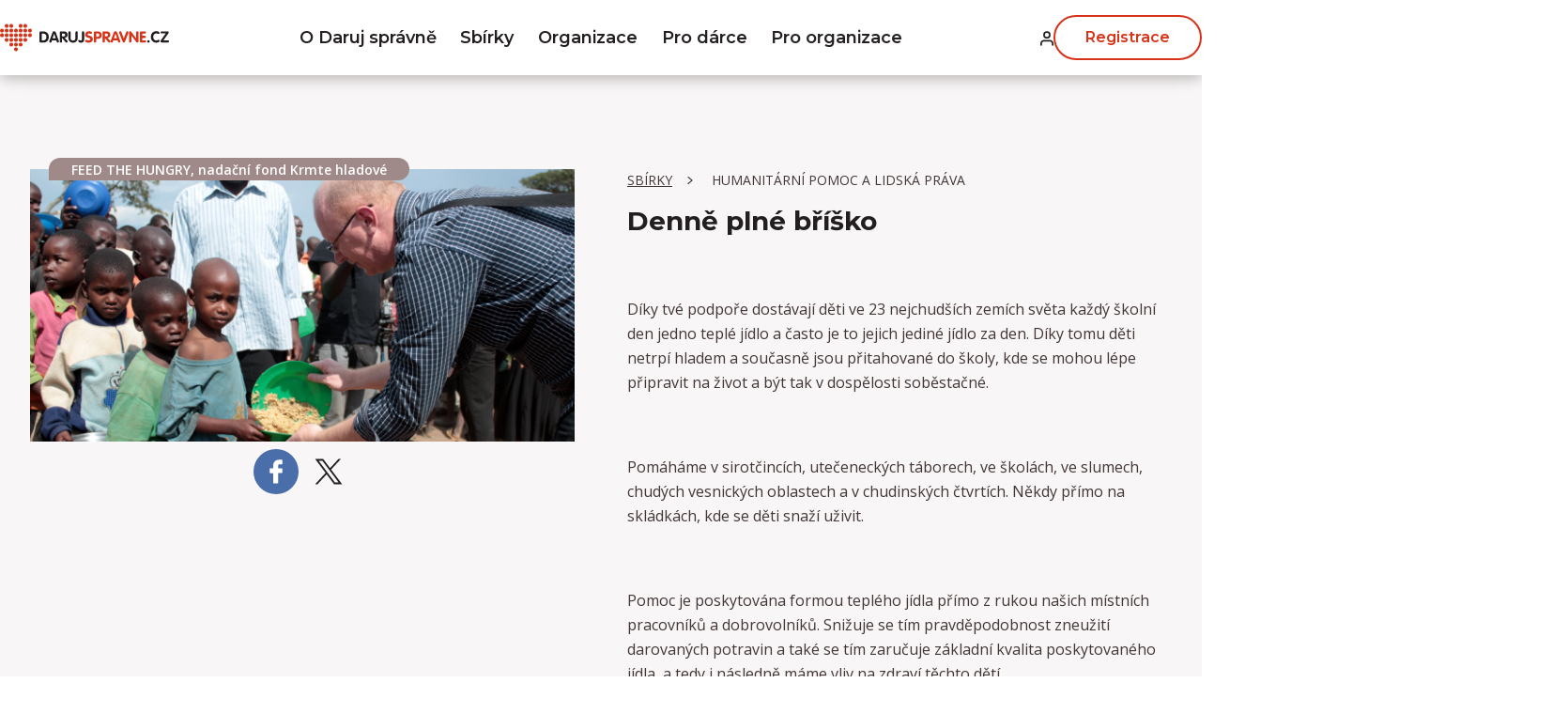

--- FILE ---
content_type: text/html; charset=utf-8
request_url: https://www.darujspravne.cz/sbirka/denne-plne-brisko
body_size: 12624
content:
<!DOCTYPE html>
<html>
    <head>
        <meta charset="utf-8">
        <meta http-equiv="x-ua-compatible" content="ie=edge">
        <meta name="viewport" content="width=device-width, initial-scale=1.0">
        <title>
                Denně plné bříško | Darujspravne.cz
        </title>

        <meta name="description" lang="cs" content="Díky pravidelné měsíční podpoře projektu Denně plné bříško nám přátelé, jako jsi ty, dávají ujištění, že můžeme naplňovat fyzické, duchovní a emocionální potřeby dětí ve 23 nejchudších zemích světa. 
">
        <meta name="robots" content="index, follow">
        <meta property="og:title" content="Denně plné bříško">
        <meta property="og:type" content="website">
        <meta property="og:description" content="Díky pravidelné měsíční podpoře projektu Denně plné bříško nám přátelé, jako jsi ty, dávají ujištění, že můžeme naplňovat fyzické, duchovní a emocionální potřeby dětí ve 23 nejchudších zemích světa. 
">
        <meta property="og:updated_time" content="1593422794">
        <meta property="og:url" content="https://www.darujspravne.cz/sbirka/denne-plne-brisko">


<!-- Stylesheets -->
<link rel="stylesheet" href="/assets-front/css/variables.css">
<link rel="stylesheet" href="/assets-front/css/app.css">
<link rel="preconnect" href="https://fonts.googleapis.com">
<link rel="preconnect" href="https://fonts.gstatic.com" crossorigin>
<link href="https://fonts.googleapis.com/css2?family=Montserrat:ital,wght@0,100..900;1,100..900&display=swap"
      rel="stylesheet">
<link href="https://fonts.googleapis.com/css2?family=Open+Sans:ital,wght@0,300..800;1,300..800&display=swap"
      rel="stylesheet">

<style>
    .uk-padding-remove-left {
        padding-left: 0 !important
    }

    @media(min-width:80rem) {
        .uk-width-2-3\@xl{
            width:calc(200% / 3)
        }
    }

    .uk-pagination li {
        margin-bottom: 5px;
    }
</style>

<link rel="stylesheet" href="/assets/front/css/cookieBar.css">

        <!-- IMAGES -->
        <!-- Facebook summary card with large image must be at least 1200x630px and aspect ratio of 1.91:1 -->
        <meta property="og:image" content="https://www.darujspravne.cz/images/products/3/2269_large.jpeg">
        <!-- Twitter summary card with large image must be at least 280x150px -->
        <meta name="twitter:image:src" content="https://www.darujspravne.cz/images/products/3/2269_large.jpeg">

        <style>
          .uk-search-input::placeholder {
            font-size: 0.875rem;
            font-weight: var(--font-semibold);
            color: #150502;
          }
        </style>

        <link rel="apple-touch-icon" sizes="180x180" href="/assets-front/img/favicons/apple-touch-icon.png">
        <link rel="icon" type="image/png" sizes="32x32" href="/assets-front/img/favicons/favicon-32x32.png">
        <link rel="icon" type="image/png" sizes="16x16" href="/assets-front/img/favicons/favicon-16x16.png">
        <link rel="manifest" href="/assets-front/img/favicons/site.webmanifest">
        <meta name="msapplication-TileColor" content="#da532c">
        <meta name="theme-color" content="#ffffff">

        

            <!-- Facebook Pixel -->
        
            <!-- End Facebook Pixel -->

            <!-- Google Analytics -->
            <script type="text/javascript">
      (function (i, s, o, g, r, a, m) {
        i['GoogleAnalyticsObject'] = r;
        i[r] = i[r] || function () {
          (i[r].q = i[r].q || []).push(arguments)
        }, i[r].l = 1 * new Date();
        a = s.createElement(o), m = s.getElementsByTagName(o)[0];
        a.async = 1;
        a.src = g;
        m.parentNode.insertBefore(a, m)
      })
      (window, document, 'script', '//www.google-analytics.com/analytics.js', 'ga');

      ga('create', "UA-44694781-6", 'auto');
      ga('send', 'pageview');
    </script>

            <!-- End Google Analytics -->

            <!-- Google Tag Manager: change GTM-XXXX to be your site's ID. -->
            <script>(function (w, d, s, l, i) {
        w[l] = w[l] || [];
        w[l].push({
          'gtm.start': new Date().getTime(), event: 'gtm.js'
        });
        var f = d.getElementsByTagName(s)[0],
          j = d.createElement(s), dl = l != 'dataLayer' ? '&l=' + l : '';
        j.async = true;
        j.src =
          'https://www.googletagmanager.com/gtm.js?id=' + i + dl;
        f.parentNode.insertBefore(j, f);
      })(window, document, 'script', 'dataLayer', "GTM-PS5P5SJ")
    </script>

        <!-- End Google Tag Manager -->
    </head>
    <body class="body">
        <!-- Google Tag Manager - noscript snippet -->
        <!-- Google Tag Manager (noscript) -->
        <noscript>
            <iframe src="https://www.googletagmanager.com/ns.html?id=GTM-PS5P5SJ" height="0" width="0"
                    style="display:none;visibility:hidden"></iframe>
        </noscript>
        <!-- End Google Tag Manager (noscript) -->
        <div class="body__layout">

<header class="header js-header">
    <div class="uk-navbar uk-flex-middle">
        <div class="uk-navbar-left">
            <a class="logo" href="/">
                <svg class="uk-icon color--black"
                     role="presentation"
                     title="Daruj Správně logo"
                     width="240"
                     height="40">
                    <use xlink:href="/assets-front/img/icons/sprite.svg#sprite-logo"></use>
                </svg>
            </a>
        </div>
        <div class="uk-navbar-right">
            <nav class="header__nav js-header-nav uk-text-center@m">
                <ul class="uk-navbar-nav">
                    <li>
                        <a
                                title="O nás" href="/o-nas">O Daruj správně
                        </a>
                    </li>
                    <li>
                        <a
                                title="Sbírky" href="/sbirky">Sbírky
                        </a>
                    </li>
                    <li>
                        <a
                                title="Seznam organizací" href="/seznam-organizaci">Organizace
                        </a>
                    </li>
                    <li>
                        <a
                                href="/pro-darce"
                                title="Pro dárce"
                        >
                            Pro dárce
                        </a>
                    </li>
                    <li>
                        <a
                                href="/pro-organizace"
                                title="Pro organizace"
                        >
                            Pro organizace
                        </a>
                    </li>
                    <li class="uk-visible@xl">
                        <a href=""
                           class="uk-height-1-1 js-search-toggle">
                            <svg class="uk-icon"
                                 role="presentation"
                                 width="20"
                                 height="20">
                                <use xlink:href="/assets-front/img/icons/sprite.svg#sprite-search"></use>
                            </svg>
                        </a>
                    </li>
                </ul>

                    <div class="header__login uk-text-center">
                        <a
                           href="#modal-login"
                           class="uk-margin-medium-right@l"
                           uk-toggle
                        >
                            <svg class="uk-icon"
                                 role="presentation"
                                 width="14"
                                 height="16"
                            >
                                <use xlink:href="/assets-front/img/icons/sprite.svg#sprite-user"></use>
                            </svg>
                            <span class="login__text">
                                Přihlásit se
                            </span>
                        </a>
                        <a
                                href="#modal-register"
                                uk-toggle
                                class="uk-button uk-button-default"
                                uk-toggle
                        >
                            Registrace
                        </a>
                    </div>
            </nav>
            <div class="uk-hidden@l uk-margin-medium-right">
                <a
                        href="#"
                        class="uk-height-1-1 js-search-toggle"
                >
                    <svg
                            class="uk-icon"
                            role="presentation"
                            width="24"
                            height="24"
                    >
                        <use xlink:href="/assets-front/img/icons/sprite.svg#sprite-search"></use>
                    </svg>
                </a>
            </div>
            <button
                    aria-label="Menu"
                    class="uk-button uk-button--menu uk-button-text js-menu-button uk-hidden@l"
                    type="button"
            >
                <svg
                        class="uk-icon"
                        role="presentation"
                        width="20"
                        height="20"
                >
                    <use xlink:href="/assets-front/img/icons/sprite.svg#sprite-menu"></use>
                </svg>
            </button>
        </div>
    </div>
    <div class="header__search">
<form class="uk-search uk-search-default search-container" action="/sbirka/denne-plne-brisko" method="post" id="frm-searchForm-form">
    <div class="form__group">
        <label for="keyword" class="uk-hidden">Zadejte hledaný výraz…</label>
        <input
                class="uk-search-input"
                type="search"
                placeholder="Zadejte hledaný výraz…"
                data-mobile-placeholder="Vyhledat"
                autocomplete="doNotAutofill"
        name="keyword" id="frm-searchForm-form-keyword">
        <button class="uk-button uk-button-primary uk-button-large js-no-effect" type="submit">
            Hledat
        </button>
    </div>
<input type="hidden" name="_do" value="searchForm-form-submit"><!--[if IE]><input type=IEbug disabled style="display:none"><![endif]-->
</form>
    </div>
</header>

            <main>
<div id="snippet--flashes">                    <div id="layout-flashmessage">
                    </div>
</div>
    <section class="uk-section uk-section--global uk-background-muted">
        <div class="uk-container">
            <div class="uk-grid uk-grid-large" uk-margin>
                <div class="uk-column uk-width-1-1 uk-width-1-2@m uk-flex-last uk-flex-first@m">
                    <div class="section__swiper">
                        <div class="uk-label uk-label--blue">FEED THE HUNGRY, nadační fond Krmte hladové</div>
                        <div class="swiper swiper--thumb js-swiper-thumb">
                            <div class="swiper-wrapper">
                                            <div class="swiper-slide">
                                                <picture class="uk-picture uk-picture--cover">
                                                    <img src="https://www.darujspravne.cz/images/products/3/2269_large.jpeg" alt="Denně plné bříško">
                                                </picture>
                                            </div>
                            </div>
                        </div>
                        <ul class="uk-list uk-list--socials">
                            <li>
                                <a target="_blank" href="https://www.facebook.com/sharer/sharer.php?u=https://www.darujspravne.cz/sbirka/denne-plne-brisko">
                                    <svg class="uk-icon"
                                         role="presentation"
                                         width="48"
                                         height="48">
                                        <use xlink:href="/assets-front/img/icons/sprite.svg#sprite-facebook-color"></use>
                                    </svg>
                                </a>
                            </li>
                            <li>
                                <a target="_blank" href="https://twitter.com/intent/tweet?url=https://www.darujspravne.cz/sbirka/denne-plne-brisko">
                                    <svg class="uk-icon"
                                         role="presentation"
                                         width="48"
                                         height="48">
                                        <use xlink:href="/assets-front/img/icons/sprite.svg#sprite-x"></use>
                                    </svg>
                                </a>
                            </li>
                        </ul>
                        <div class="swiper__control js-swiper-control-thumb">
                            <a class="swiper-button-prev">
                                <svg class="uk-icon"
                                     role="presentation"
                                     width="48"
                                     height="48">
                                    <use xlink:href="/assets-front/img/icons/sprite.svg#sprite-arrow-left-red"></use>
                                </svg>
                            </a>
                            <a class="swiper-button-next">
                                <svg class="uk-icon"
                                     role="presentation"
                                     width="48"
                                     height="48">
                                    <use xlink:href="/assets-front/img/icons/sprite.svg#sprite-arrow-right-red"></use>
                                </svg>
                            </a>
                        </div>
                    </div>
                </div>
                <div class="uk-column uk-width-1-1 uk-width-1-2@m uk-flex-first uk-flex-last@m">
                    <nav aria-label="Drobečková navigace ">
                        
                        <ul class="uk-breadcrumb uk-margin-bottom">
                            <li>
                                <a class="uk-active" href="" title="sbírky">
                                    Sbírky
                                </a>
                            </li>
                            <li>
                                <a
                                        title="Humanitární pomoc a lidská práva" href="/sbirky?categoryId=4">
                                    Humanitární pomoc a lidská práva
                                </a>
                            </li>
                        </ul>
                    </nav>
                    <div class="uk-grid uk-margin-medium-bottom">
                        <div class="uk-column uk-width-1-1 uk-position-relative">
                            <div class="uk-width-3-4@m">
                                <h1 class="uk-title uk-text-bold">
                                    Denně plné bříško
                                </h1>
                            </div>
                        </div>
                    </div>
                    <div class="uk-toggle description is-hidden">
                        <p>Díky tvé podpoře dostávají děti ve 23 nejchudších zemích světa každý školní den jedno teplé jídlo a často je to jejich jediné jídlo za den. Díky tomu děti netrpí hladem a současně jsou přitahované do školy, kde se mohou lépe připravit na život a být tak v dospělosti soběstačné. </p>
<p>Pomáháme v sirotčincích, utečeneckých táborech, ve školách, ve slumech, chudých vesnických oblastech a v chudinských čtvrtích. Někdy přímo na skládkách, kde se děti snaží uživit. </p>
<p>Pomoc je poskytována formou teplého jídla přímo z rukou našich místních pracovníků a dobrovolníků. Snižuje se tím pravděpodobnost zneužití darovaných potravin a také se tím zaručuje základní kvalita poskytovaného jídla  a tedy i následně máme vliv na zdraví těchto dětí.</p>
<p>Drtivá většina "našich" dětí žije v podmínkách hladu, kdy se k jídlu dostávají 1-2x denně. Jedna porce jídla nás stojí v závislosti na dopravě pouhé 2 koruny. Jedná se obvykle o speciálně sestavené "rizoto" složené z rýže, dehydrované zeleniny a sojového masa, obohacené o důležité vitamíny a minerály. Vše je obvykle baleno dobrovolníky do balení po 6 porcích. Toto balení zajišťuje dlouhodobou trvanlivost při přepravě do rizikových oblastí, kde může být horko nebo vysoká vlhkost vzduchu. Kvalitní teplé jídlo vzniká po přidání vody a delším varu. Tím je zajištěná zdravotní nezávadnost poskytovaného jídla. </p>
                    </div>
                    <a class="uk-link uk-text-bold color--gray-550 uk-toggle is-hidden" uk-toggle="target: .uk-toggle; cls: is-hidden;">
                        <svg
                           class="uk-icon"
                           role="presentation"
                           width="20"
                           height="20"
                        >
                           <use xlink:href="/assets-front/img/icons/sprite.svg#sprite-chevron-left"></use>
                        </svg>
                        Zobrazit méně
                    </a>

                    <a class="uk-link uk-text-bold color--gray-550 uk-toggle" uk-toggle="target: .uk-toggle; cls: is-hidden">
                        Zobrazit více
                        <svg
                           class="uk-icon"
                           role="presentation"
                           width="20"
                           height="20"
                        >
                           <use xlink:href="/assets-front/img/icons/sprite.svg#sprite-chevron-right"></use>
                        </svg>
                    </a>

                    <div class="uk-grid uk-margin-medium-top">
                        <div class="uk-column uk-width-1-1 uk-flex uk-flex-column uk-flex-middle uk-flex-row@s uk-flex-between@s"
                             uk-margin>
                                <a
                                        class="uk-button uk-button-primary uk-button-large" href="/daruj/castku/denne-plne-brisko">
                                    Chci přispět
                                </a>
                            <a href="#modal-more-help"
                               class="uk-link uk-link--underline uk-text-bold color--gray-550"
                               uk-toggle
                            >
                                Jak ještě mohu pomoci?
                            </a>
                        </div>
                    </div>
                </div>
            </div>
        </div>
    </section>

    <section class="uk-section uk-section--global uk-background-muted uk-padding-remove-top">
        <div class="uk-container">
            <h2 class="uk-title uk-text-bold">
                Nezisková organizace
            </h2>

<div class="section__content uk-background-default">
    <div class="uk-grid uk-flex-middle uk-margin-medium-bottom uk-text-center uk-text-left@s">
        <div class="uk-column uk-width-1-1 uk-width-3-4@s">
            <div class="uk-column">
                <h3 class="uk-title uk-margin-bottom">
                    FEED THE HUNGRY, nadační fond Krmte hladové
                </h3>
            </div>

            <p class="color--black uk-margin-remove-top uk-margin-bottom uk-text--14">
                U Pekařky 314/1, 18000, Praha 8
            </p>
        </div>
        <div class="uk-column uk-width-1-1 uk-width-auto@s uk-margin-left-auto">
            <ul class="uk-list uk-list--socials">
                <li>
                    <a href="https://www.krmtehladove.cz" target="_blank">
                        <svg class="uk-icon uk-text-primary"
                             role="presentation"
                             width="32"
                             height="32">
                            <use xlink:href="/assets-front/img/icons/sprite.svg#sprite-globe"></use>
                        </svg>
                    </a>
                </li>
            </ul>
        </div>
    </div>
    <div class="uk-grid">
        <div class="uk-column uk-width-1-1 uk-margin-medium-bottom">
            <p>Pomáhat hladovým, nemocným, slabým trpícím a chudým lidem ve všech zemích světa, zejména a/ poskytování nezbytných prostředků, potravin léků, oblečení, stavebních materiálů a další potřeb b/ poskytováním duchovní podpory organizováním evangelizačních shromáždění c/ realizací humanitárních projektů.<em> </em></p>
        </div>
    </div>

</div>
        </div>
    </section>

    <section class="uk-section uk-section--global uk-background-muted uk-padding-remove-top">
        <div class="uk-container">
            <div class="uk-grid">
                <div class="uk-column uk-column-1-1 uk-margin-medium-bottom">
                    <h2 class="uk-title uk-text-bold">
                        Přispěvatelé
                    </h2>
                </div>


                    <div class="uk-column uk-width-1-1">
                        <div class="section__table">
                            <ul class="uk-list uk-list--donors">
                                <li>
                                    <div>
                                                <span class="backers__name user__name">Petr Plecháč</span>
                                    </div>
                                    <span>
                                            <div>
                                                <svg class="uk-icon uk-text-primary"
                                                     role="presentation"
                                                     width="24"
                                                     height="24">
                                                   <use xlink:href="/assets-front/img/icons/sprite.svg#sprite-wallet"></use>
                                                </svg>
                                                1  000 Kč
                                            </div>
                                    </span>
                                </li>
                                <li>
                                    <div>
                                                <span class="backers__name user__name">Jiří Pavlát</span>
                                    </div>
                                    <span>
                                            <div>
                                                <svg class="uk-icon uk-text-primary"
                                                     role="presentation"
                                                     width="24"
                                                     height="24">
                                                   <use xlink:href="/assets-front/img/icons/sprite.svg#sprite-wallet"></use>
                                                </svg>
                                                2  000 Kč
                                            </div>
                                    </span>
                                </li>
                                <li>
                                    <div>
                                                <span class="backers__name user__name">Vladimir Remsa</span>
                                    </div>
                                    <span>
                                            <div>
                                                <svg class="uk-icon uk-text-primary"
                                                     role="presentation"
                                                     width="24"
                                                     height="24">
                                                   <use xlink:href="/assets-front/img/icons/sprite.svg#sprite-wallet"></use>
                                                </svg>
                                                500 Kč
                                            </div>
                                    </span>
                                </li>
                                <li>
                                    <div>
                                                <span class="backers__name user__name">Peter Adámik</span>
                                    </div>
                                    <span>
                                            <div>
                                                <svg class="uk-icon uk-text-primary"
                                                     role="presentation"
                                                     width="24"
                                                     height="24">
                                                   <use xlink:href="/assets-front/img/icons/sprite.svg#sprite-wallet"></use>
                                                </svg>
                                                250 Kč
                                            </div>
                                    </span>
                                </li>
                                <li>
                                    <div>
                                                <span class="backers__name user__name">Klára Kyselová</span>
                                    </div>
                                    <span>
                                            <div>
                                                <svg class="uk-icon uk-text-primary"
                                                     role="presentation"
                                                     width="24"
                                                     height="24">
                                                   <use xlink:href="/assets-front/img/icons/sprite.svg#sprite-wallet"></use>
                                                </svg>
                                                1  000 Kč
                                            </div>
                                    </span>
                                </li>
                                <li>
                                    <div>
                                                <span class="backers__name user__name">Jiří Urban</span>
                                    </div>
                                    <span>
                                            <div>
                                                <svg class="uk-icon uk-text-primary"
                                                     role="presentation"
                                                     width="24"
                                                     height="24">
                                                   <use xlink:href="/assets-front/img/icons/sprite.svg#sprite-wallet"></use>
                                                </svg>
                                                800 Kč
                                            </div>
                                    </span>
                                </li>
                                <li>
                                    <div>
                                                <span class="backers__name user__name">Miroslav Pokorný</span>
                                    </div>
                                    <span>
                                            <div>
                                                <svg class="uk-icon uk-text-primary"
                                                     role="presentation"
                                                     width="24"
                                                     height="24">
                                                   <use xlink:href="/assets-front/img/icons/sprite.svg#sprite-wallet"></use>
                                                </svg>
                                                700 Kč
                                            </div>
                                    </span>
                                </li>
                                <li>
                                    <div>
                                                <span class="backers__name user__name">Miroslav Pokorný</span>
                                    </div>
                                    <span>
                                            <div>
                                                <svg class="uk-icon uk-text-primary"
                                                     role="presentation"
                                                     width="24"
                                                     height="24">
                                                   <use xlink:href="/assets-front/img/icons/sprite.svg#sprite-wallet"></use>
                                                </svg>
                                                2  000 Kč
                                            </div>
                                    </span>
                                </li>
                                <li>
                                    <div>
                                                <span class="backers__name user__name">Petr Kahuda</span>
                                    </div>
                                    <span>
                                            <div>
                                                <svg class="uk-icon uk-text-primary"
                                                     role="presentation"
                                                     width="24"
                                                     height="24">
                                                   <use xlink:href="/assets-front/img/icons/sprite.svg#sprite-wallet"></use>
                                                </svg>
                                                2  000 Kč
                                            </div>
                                    </span>
                                </li>
                                <li>
                                    <div>
                                                <span class="backers__name user__name">Jan 3:16</span>
                                    </div>
                                    <span>
                                            <div>
                                                <svg class="uk-icon uk-text-primary"
                                                     role="presentation"
                                                     width="24"
                                                     height="24">
                                                   <use xlink:href="/assets-front/img/icons/sprite.svg#sprite-wallet"></use>
                                                </svg>
                                                150 Kč
                                            </div>
                                    </span>
                                </li>
                                <li>
                                    <div>
                                                <span class="backers__name user__name">Ondřej</span>
                                    </div>
                                    <span>
                                            <div>
                                                <svg class="uk-icon uk-text-primary"
                                                     role="presentation"
                                                     width="24"
                                                     height="24">
                                                   <use xlink:href="/assets-front/img/icons/sprite.svg#sprite-wallet"></use>
                                                </svg>
                                                1  000 Kč
                                            </div>
                                    </span>
                                </li>
                                <li>
                                    <div>
                                                <span class="backers__name user__name">Petr Kahuda</span>
                                    </div>
                                    <span>
                                            <div>
                                                <svg class="uk-icon uk-text-primary"
                                                     role="presentation"
                                                     width="24"
                                                     height="24">
                                                   <use xlink:href="/assets-front/img/icons/sprite.svg#sprite-wallet"></use>
                                                </svg>
                                                1  000 Kč
                                            </div>
                                    </span>
                                </li>
                                <li>
                                    <div>
                                                <span class="backers__name user__name">Petr Totín</span>
                                    </div>
                                    <span>
                                            <div>
                                                <svg class="uk-icon uk-text-primary"
                                                     role="presentation"
                                                     width="24"
                                                     height="24">
                                                   <use xlink:href="/assets-front/img/icons/sprite.svg#sprite-wallet"></use>
                                                </svg>
                                                2  000 Kč
                                            </div>
                                    </span>
                                </li>
                                <li>
                                    <div>
                                                <span class="backers__name user__name">Markéta Cimbulková</span>
                                    </div>
                                    <span>
                                            <div>
                                                <svg class="uk-icon uk-text-primary"
                                                     role="presentation"
                                                     width="24"
                                                     height="24">
                                                   <use xlink:href="/assets-front/img/icons/sprite.svg#sprite-wallet"></use>
                                                </svg>
                                                5  000 Kč
                                            </div>
                                    </span>
                                </li>
                                <li>
                                    <div>
                                                <span class="backers__name user__name">Nikol Mirošová</span>
                                    </div>
                                    <span>
                                            <div>
                                                <svg class="uk-icon uk-text-primary"
                                                     role="presentation"
                                                     width="24"
                                                     height="24">
                                                   <use xlink:href="/assets-front/img/icons/sprite.svg#sprite-wallet"></use>
                                                </svg>
                                                2  000 Kč
                                            </div>
                                    </span>
                                </li>
                                <li>
                                    <div>
                                                <span class="backers__name user__name">Vladimir Remsa</span>
                                    </div>
                                    <span>
                                            <div>
                                                <svg class="uk-icon uk-text-primary"
                                                     role="presentation"
                                                     width="24"
                                                     height="24">
                                                   <use xlink:href="/assets-front/img/icons/sprite.svg#sprite-wallet"></use>
                                                </svg>
                                                500 Kč
                                            </div>
                                    </span>
                                </li>
                                <li>
                                    <div>
                                                <span class="backers__name user__name">Petr Kahuda</span>
                                    </div>
                                    <span>
                                            <div>
                                                <svg class="uk-icon uk-text-primary"
                                                     role="presentation"
                                                     width="24"
                                                     height="24">
                                                   <use xlink:href="/assets-front/img/icons/sprite.svg#sprite-wallet"></use>
                                                </svg>
                                                1  000 Kč
                                            </div>
                                    </span>
                                </li>
                                <li>
                                    <div>
                                                <span class="backers__name user__name">Markéta Kucová</span>
                                    </div>
                                    <span>
                                            <div>
                                                <svg class="uk-icon uk-text-primary"
                                                     role="presentation"
                                                     width="24"
                                                     height="24">
                                                   <use xlink:href="/assets-front/img/icons/sprite.svg#sprite-wallet"></use>
                                                </svg>
                                                500 Kč
                                            </div>
                                    </span>
                                </li>
                                <li>
                                    <div>
                                                <span class="backers__name user__name">Anna Esina</span>
                                    </div>
                                    <span>
                                            <div>
                                                <svg class="uk-icon uk-text-primary"
                                                     role="presentation"
                                                     width="24"
                                                     height="24">
                                                   <use xlink:href="/assets-front/img/icons/sprite.svg#sprite-wallet"></use>
                                                </svg>
                                                1  000 Kč
                                            </div>
                                    </span>
                                </li>
                                <li>
                                    <div>
                                                <span class="backers__name user__name">Petr Kahuda</span>
                                    </div>
                                    <span>
                                            <div>
                                                <svg class="uk-icon uk-text-primary"
                                                     role="presentation"
                                                     width="24"
                                                     height="24">
                                                   <use xlink:href="/assets-front/img/icons/sprite.svg#sprite-wallet"></use>
                                                </svg>
                                                1  000 Kč
                                            </div>
                                    </span>
                                </li>
                                <li>
                                    <div>
                                                <span class="backers__name user__name">Adam Žižka</span>
                                    </div>
                                    <span>
                                            <div>
                                                <svg class="uk-icon uk-text-primary"
                                                     role="presentation"
                                                     width="24"
                                                     height="24">
                                                   <use xlink:href="/assets-front/img/icons/sprite.svg#sprite-wallet"></use>
                                                </svg>
                                                100 Kč
                                            </div>
                                    </span>
                                </li>
                                <li>
                                    <div>
                                                <span class="backers__name user__name">Karel Nguyen</span>
                                    </div>
                                    <span>
                                            Nezveřejněno
                                    </span>
                                </li>
                                <li>
                                    <div>
                                                <span class="backers__name user__name">Vladimir Remsa</span>
                                    </div>
                                    <span>
                                            <div>
                                                <svg class="uk-icon uk-text-primary"
                                                     role="presentation"
                                                     width="24"
                                                     height="24">
                                                   <use xlink:href="/assets-front/img/icons/sprite.svg#sprite-wallet"></use>
                                                </svg>
                                                500 Kč
                                            </div>
                                    </span>
                                </li>
                                <li>
                                    <div>
                                                <span class="backers__name user__name">ing. Vladimir Remsa</span>
                                    </div>
                                    <span>
                                            <div>
                                                <svg class="uk-icon uk-text-primary"
                                                     role="presentation"
                                                     width="24"
                                                     height="24">
                                                   <use xlink:href="/assets-front/img/icons/sprite.svg#sprite-wallet"></use>
                                                </svg>
                                                500 Kč
                                            </div>
                                    </span>
                                </li>
                                <li>
                                    <div>
                                                <span class="backers__name user__name">Michal Veselovský</span>
                                    </div>
                                    <span>
                                            <div>
                                                <svg class="uk-icon uk-text-primary"
                                                     role="presentation"
                                                     width="24"
                                                     height="24">
                                                   <use xlink:href="/assets-front/img/icons/sprite.svg#sprite-wallet"></use>
                                                </svg>
                                                5  000 Kč
                                            </div>
                                    </span>
                                </li>
                                <li>
                                    <div>
                                                <span class="backers__name user__name">Petr Kahuda</span>
                                    </div>
                                    <span>
                                            <div>
                                                <svg class="uk-icon uk-text-primary"
                                                     role="presentation"
                                                     width="24"
                                                     height="24">
                                                   <use xlink:href="/assets-front/img/icons/sprite.svg#sprite-wallet"></use>
                                                </svg>
                                                1  000 Kč
                                            </div>
                                    </span>
                                </li>
                                <li>
                                    <div>
                                                <span class="backers__name user__name">Markéta Kucová</span>
                                    </div>
                                    <span>
                                            <div>
                                                <svg class="uk-icon uk-text-primary"
                                                     role="presentation"
                                                     width="24"
                                                     height="24">
                                                   <use xlink:href="/assets-front/img/icons/sprite.svg#sprite-wallet"></use>
                                                </svg>
                                                500 Kč
                                            </div>
                                    </span>
                                </li>
                                <li>
                                    <div>
                                                <span class="backers__name user__name">Petr Kahuda</span>
                                    </div>
                                    <span>
                                            <div>
                                                <svg class="uk-icon uk-text-primary"
                                                     role="presentation"
                                                     width="24"
                                                     height="24">
                                                   <use xlink:href="/assets-front/img/icons/sprite.svg#sprite-wallet"></use>
                                                </svg>
                                                1  000 Kč
                                            </div>
                                    </span>
                                </li>
                                <li>
                                    <div>
                                                <span class="backers__name user__name">Petr  Kahuda</span>
                                    </div>
                                    <span>
                                            <div>
                                                <svg class="uk-icon uk-text-primary"
                                                     role="presentation"
                                                     width="24"
                                                     height="24">
                                                   <use xlink:href="/assets-front/img/icons/sprite.svg#sprite-wallet"></use>
                                                </svg>
                                                1  000 Kč
                                            </div>
                                    </span>
                                </li>
                                <li>
                                    <div>
                                                <span class="backers__name user__name">Maxim Sladovnik</span>
                                    </div>
                                    <span>
                                            <div>
                                                <svg class="uk-icon uk-text-primary"
                                                     role="presentation"
                                                     width="24"
                                                     height="24">
                                                   <use xlink:href="/assets-front/img/icons/sprite.svg#sprite-wallet"></use>
                                                </svg>
                                                250 Kč
                                            </div>
                                    </span>
                                </li>
                                <li>
                                    <div>
                                                <span class="backers__name user__name">Nikki Haláčková</span>
                                    </div>
                                    <span>
                                            <div>
                                                <svg class="uk-icon uk-text-primary"
                                                     role="presentation"
                                                     width="24"
                                                     height="24">
                                                   <use xlink:href="/assets-front/img/icons/sprite.svg#sprite-wallet"></use>
                                                </svg>
                                                500 Kč
                                            </div>
                                    </span>
                                </li>
                                <li>
                                    <div>
                                                <span class="backers__name user__name">Petra Ježková</span>
                                    </div>
                                    <span>
                                            <div>
                                                <svg class="uk-icon uk-text-primary"
                                                     role="presentation"
                                                     width="24"
                                                     height="24">
                                                   <use xlink:href="/assets-front/img/icons/sprite.svg#sprite-wallet"></use>
                                                </svg>
                                                250 Kč
                                            </div>
                                    </span>
                                </li>
                                <li>
                                    <div>
                                                <span class="backers__name user__name">Jana Gambino</span>
                                    </div>
                                    <span>
                                            Nezveřejněno
                                    </span>
                                </li>
                                <li>
                                    <div>
                                                <span class="backers__name user__name">Petr  Kahuda</span>
                                    </div>
                                    <span>
                                            <div>
                                                <svg class="uk-icon uk-text-primary"
                                                     role="presentation"
                                                     width="24"
                                                     height="24">
                                                   <use xlink:href="/assets-front/img/icons/sprite.svg#sprite-wallet"></use>
                                                </svg>
                                                1  000 Kč
                                            </div>
                                    </span>
                                </li>
                                <li>
                                    <div>
                                                <span class="backers__name user__name">Martin Skoumal</span>
                                    </div>
                                    <span>
                                            Nezveřejněno
                                    </span>
                                </li>
                                <li>
                                    <div>
                                                <span class="backers__name user__name">Michal Geci</span>
                                    </div>
                                    <span>
                                            <div>
                                                <svg class="uk-icon uk-text-primary"
                                                     role="presentation"
                                                     width="24"
                                                     height="24">
                                                   <use xlink:href="/assets-front/img/icons/sprite.svg#sprite-wallet"></use>
                                                </svg>
                                                1  600 Kč
                                            </div>
                                    </span>
                                </li>
                                <li>
                                    <div>
                                                <span class="backers__name user__name">Markéta Cimbulková</span>
                                    </div>
                                    <span>
                                            <div>
                                                <svg class="uk-icon uk-text-primary"
                                                     role="presentation"
                                                     width="24"
                                                     height="24">
                                                   <use xlink:href="/assets-front/img/icons/sprite.svg#sprite-wallet"></use>
                                                </svg>
                                                13  000 Kč
                                            </div>
                                    </span>
                                </li>
                                <li>
                                    <div>
                                                <span class="backers__name user__name">Simona Smělíková</span>
                                    </div>
                                    <span>
                                            <div>
                                                <svg class="uk-icon uk-text-primary"
                                                     role="presentation"
                                                     width="24"
                                                     height="24">
                                                   <use xlink:href="/assets-front/img/icons/sprite.svg#sprite-wallet"></use>
                                                </svg>
                                                2  000 Kč
                                            </div>
                                    </span>
                                </li>
                                <li>
                                    <div>
                                                <span class="backers__name user__name">Ing. Petra Ježková</span>
                                    </div>
                                    <span>
                                            Nezveřejněno
                                    </span>
                                </li>
                                <li>
                                    <div>
                                                <span class="backers__name user__name">Petr Kahuda</span>
                                    </div>
                                    <span>
                                            <div>
                                                <svg class="uk-icon uk-text-primary"
                                                     role="presentation"
                                                     width="24"
                                                     height="24">
                                                   <use xlink:href="/assets-front/img/icons/sprite.svg#sprite-wallet"></use>
                                                </svg>
                                                3  000 Kč
                                            </div>
                                    </span>
                                </li>
                                <li>
                                    <div>
                                                <span class="backers__name user__name">Marek</span>
                                    </div>
                                    <span>
                                            <div>
                                                <svg class="uk-icon uk-text-primary"
                                                     role="presentation"
                                                     width="24"
                                                     height="24">
                                                   <use xlink:href="/assets-front/img/icons/sprite.svg#sprite-wallet"></use>
                                                </svg>
                                                400 Kč
                                            </div>
                                    </span>
                                </li>
                                <li>
                                    <div>
                                                <span class="backers__name user__name">Vendula  Heryánová</span>
                                    </div>
                                    <span>
                                            <div>
                                                <svg class="uk-icon uk-text-primary"
                                                     role="presentation"
                                                     width="24"
                                                     height="24">
                                                   <use xlink:href="/assets-front/img/icons/sprite.svg#sprite-wallet"></use>
                                                </svg>
                                                250 Kč
                                            </div>
                                    </span>
                                </li>
                                <li>
                                    <div>
                                                <span class="backers__name user__name">Daneček  Lodr</span>
                                    </div>
                                    <span>
                                            <div>
                                                <svg class="uk-icon uk-text-primary"
                                                     role="presentation"
                                                     width="24"
                                                     height="24">
                                                   <use xlink:href="/assets-front/img/icons/sprite.svg#sprite-wallet"></use>
                                                </svg>
                                                1  000 Kč
                                            </div>
                                    </span>
                                </li>
                                <li>
                                    <div>
                                                <span class="backers__name user__name">Kahuda Petr</span>
                                    </div>
                                    <span>
                                            Nezveřejněno
                                    </span>
                                </li>
                                <li>
                                    <div>
                                                <span class="backers__name user__name">Johnyyy</span>
                                    </div>
                                    <span>
                                            <div>
                                                <svg class="uk-icon uk-text-primary"
                                                     role="presentation"
                                                     width="24"
                                                     height="24">
                                                   <use xlink:href="/assets-front/img/icons/sprite.svg#sprite-wallet"></use>
                                                </svg>
                                                600 Kč
                                            </div>
                                    </span>
                                </li>
                                <li>
                                    <div>
                                                <span class="backers__name user__name">Johnyyy</span>
                                    </div>
                                    <span>
                                            <div>
                                                <svg class="uk-icon uk-text-primary"
                                                     role="presentation"
                                                     width="24"
                                                     height="24">
                                                   <use xlink:href="/assets-front/img/icons/sprite.svg#sprite-wallet"></use>
                                                </svg>
                                                280 Kč
                                            </div>
                                    </span>
                                </li>
                                <li>
                                    <div>
                                                <span class="backers__name user__name">Johnyyy</span>
                                    </div>
                                    <span>
                                            <div>
                                                <svg class="uk-icon uk-text-primary"
                                                     role="presentation"
                                                     width="24"
                                                     height="24">
                                                   <use xlink:href="/assets-front/img/icons/sprite.svg#sprite-wallet"></use>
                                                </svg>
                                                800 Kč
                                            </div>
                                    </span>
                                </li>
                                <li>
                                    <div>
                                                <span class="backers__name user__name">Johnyyy</span>
                                    </div>
                                    <span>
                                            <div>
                                                <svg class="uk-icon uk-text-primary"
                                                     role="presentation"
                                                     width="24"
                                                     height="24">
                                                   <use xlink:href="/assets-front/img/icons/sprite.svg#sprite-wallet"></use>
                                                </svg>
                                                760 Kč
                                            </div>
                                    </span>
                                </li>
                                <li>
                                    <div>
                                                <span class="backers__name user__name">Petr Kahuda</span>
                                    </div>
                                    <span>
                                            Nezveřejněno
                                    </span>
                                </li>
                                <li>
                                    <div>
                                                <span class="backers__name user__name">Jitka Marková</span>
                                    </div>
                                    <span>
                                            <div>
                                                <svg class="uk-icon uk-text-primary"
                                                     role="presentation"
                                                     width="24"
                                                     height="24">
                                                   <use xlink:href="/assets-front/img/icons/sprite.svg#sprite-wallet"></use>
                                                </svg>
                                                900 Kč
                                            </div>
                                    </span>
                                </li>
                                <li>
                                    <div>
                                                <span class="backers__name user__name">Jan Chalupný</span>
                                    </div>
                                    <span>
                                            Nezveřejněno
                                    </span>
                                </li>
                                <li>
                                    <div>
                                                <span class="backers__name user__name">Klárka mis</span>
                                    </div>
                                    <span>
                                            <div>
                                                <svg class="uk-icon uk-text-primary"
                                                     role="presentation"
                                                     width="24"
                                                     height="24">
                                                   <use xlink:href="/assets-front/img/icons/sprite.svg#sprite-wallet"></use>
                                                </svg>
                                                500 Kč
                                            </div>
                                    </span>
                                </li>
                                <li>
                                    <div>
                                                <span class="backers__name user__name">Pavel Giňa</span>
                                    </div>
                                    <span>
                                            <div>
                                                <svg class="uk-icon uk-text-primary"
                                                     role="presentation"
                                                     width="24"
                                                     height="24">
                                                   <use xlink:href="/assets-front/img/icons/sprite.svg#sprite-wallet"></use>
                                                </svg>
                                                500 Kč
                                            </div>
                                    </span>
                                </li>
                                <li>
                                    <div>
                                                <span class="backers__name user__name">Jáchym</span>
                                    </div>
                                    <span>
                                            <div>
                                                <svg class="uk-icon uk-text-primary"
                                                     role="presentation"
                                                     width="24"
                                                     height="24">
                                                   <use xlink:href="/assets-front/img/icons/sprite.svg#sprite-wallet"></use>
                                                </svg>
                                                700 Kč
                                            </div>
                                    </span>
                                </li>
                                <li>
                                    <div>
                                                <span class="backers__name user__name">Emma Stočesová</span>
                                    </div>
                                    <span>
                                            <div>
                                                <svg class="uk-icon uk-text-primary"
                                                     role="presentation"
                                                     width="24"
                                                     height="24">
                                                   <use xlink:href="/assets-front/img/icons/sprite.svg#sprite-wallet"></use>
                                                </svg>
                                                100 Kč
                                            </div>
                                    </span>
                                </li>
                                <li>
                                    <div>
                                                <span class="backers__name user__name">Somang Kang</span>
                                    </div>
                                    <span>
                                            Nezveřejněno
                                    </span>
                                </li>
                                <li>
                                    <div>
                                                <span class="backers__name user__name">Tomáš Kabourek</span>
                                    </div>
                                    <span>
                                            <div>
                                                <svg class="uk-icon uk-text-primary"
                                                     role="presentation"
                                                     width="24"
                                                     height="24">
                                                   <use xlink:href="/assets-front/img/icons/sprite.svg#sprite-wallet"></use>
                                                </svg>
                                                1  500 Kč
                                            </div>
                                    </span>
                                </li>
                                <li>
                                    <div>
                                                <span class="backers__name user__name">Martin Kulišťák</span>
                                    </div>
                                    <span>
                                            Nezveřejněno
                                    </span>
                                </li>
                                <li>
                                    <div>
                                                <span class="backers__name user__name">Daniel Skokan</span>
                                    </div>
                                    <span>
                                            Nezveřejněno
                                    </span>
                                </li>
                                <li>
                                    <div>
                                                <span class="backers__name user__name">Revoli Home</span>
                                    </div>
                                    <span>
                                            <div>
                                                <svg class="uk-icon uk-text-primary"
                                                     role="presentation"
                                                     width="24"
                                                     height="24">
                                                   <use xlink:href="/assets-front/img/icons/sprite.svg#sprite-wallet"></use>
                                                </svg>
                                                20 Kč
                                            </div>
                                    </span>
                                </li>
                                <li>
                                    <div>
                                                <span class="backers__name user__name">Adam Kosolap</span>
                                    </div>
                                    <span>
                                            <div>
                                                <svg class="uk-icon uk-text-primary"
                                                     role="presentation"
                                                     width="24"
                                                     height="24">
                                                   <use xlink:href="/assets-front/img/icons/sprite.svg#sprite-wallet"></use>
                                                </svg>
                                                50 Kč
                                            </div>
                                    </span>
                                </li>
                                <li>
                                    <div>
                                                <span class="backers__name user__name">Martina</span>
                                    </div>
                                    <span>
                                            <div>
                                                <svg class="uk-icon uk-text-primary"
                                                     role="presentation"
                                                     width="24"
                                                     height="24">
                                                   <use xlink:href="/assets-front/img/icons/sprite.svg#sprite-wallet"></use>
                                                </svg>
                                                800 Kč
                                            </div>
                                    </span>
                                </li>
                                <li>
                                    <div>
                                                <span class="backers__name user__name">Solo Beauty s.r.o</span>
                                    </div>
                                    <span>
                                            Nezveřejněno
                                    </span>
                                </li>
                                <li>
                                    <div>
                                                <span class="backers__name user__name">Adam Zouhar</span>
                                    </div>
                                    <span>
                                            <div>
                                                <svg class="uk-icon uk-text-primary"
                                                     role="presentation"
                                                     width="24"
                                                     height="24">
                                                   <use xlink:href="/assets-front/img/icons/sprite.svg#sprite-wallet"></use>
                                                </svg>
                                                1  200 Kč
                                            </div>
                                    </span>
                                </li>
                                <li>
                                    <div>
                                                <span class="backers__name user__name">Karel Konečný</span>
                                    </div>
                                    <span>
                                            <div>
                                                <svg class="uk-icon uk-text-primary"
                                                     role="presentation"
                                                     width="24"
                                                     height="24">
                                                   <use xlink:href="/assets-front/img/icons/sprite.svg#sprite-wallet"></use>
                                                </svg>
                                                500 Kč
                                            </div>
                                    </span>
                                </li>
                                <li>
                                    <div>
                                                <span class="backers__name user__name">Robin S.</span>
                                    </div>
                                    <span>
                                            <div>
                                                <svg class="uk-icon uk-text-primary"
                                                     role="presentation"
                                                     width="24"
                                                     height="24">
                                                   <use xlink:href="/assets-front/img/icons/sprite.svg#sprite-wallet"></use>
                                                </svg>
                                                500 Kč
                                            </div>
                                    </span>
                                </li>
                                <li>
                                    <div>
                                                <span class="backers__name user__name">Jakub Z.</span>
                                    </div>
                                    <span>
                                            <div>
                                                <svg class="uk-icon uk-text-primary"
                                                     role="presentation"
                                                     width="24"
                                                     height="24">
                                                   <use xlink:href="/assets-front/img/icons/sprite.svg#sprite-wallet"></use>
                                                </svg>
                                                1  000 Kč
                                            </div>
                                    </span>
                                </li>
                                <li>
                                    <div>
                                                <span class="backers__name user__name">Veronika O.</span>
                                    </div>
                                    <span>
                                            <div>
                                                <svg class="uk-icon uk-text-primary"
                                                     role="presentation"
                                                     width="24"
                                                     height="24">
                                                   <use xlink:href="/assets-front/img/icons/sprite.svg#sprite-wallet"></use>
                                                </svg>
                                                300 Kč
                                            </div>
                                    </span>
                                </li>
                                <li>
                                    <div>
                                                <span class="backers__name user__name">Personalizace</span>
                                    </div>
                                    <span>
                                            <div>
                                                <svg class="uk-icon uk-text-primary"
                                                     role="presentation"
                                                     width="24"
                                                     height="24">
                                                   <use xlink:href="/assets-front/img/icons/sprite.svg#sprite-wallet"></use>
                                                </svg>
                                                1  000 Kč
                                            </div>
                                    </span>
                                </li>
                                <li>
                                    <div>
                                                <span class="backers__name user__name">Martin Dostál</span>
                                    </div>
                                    <span>
                                            <div>
                                                <svg class="uk-icon uk-text-primary"
                                                     role="presentation"
                                                     width="24"
                                                     height="24">
                                                   <use xlink:href="/assets-front/img/icons/sprite.svg#sprite-wallet"></use>
                                                </svg>
                                                1  000 Kč
                                            </div>
                                    </span>
                                </li>
                                <li>
                                    <div>
                                                <span class="backers__name user__name">Tomáš K.</span>
                                    </div>
                                    <span>
                                            <div>
                                                <svg class="uk-icon uk-text-primary"
                                                     role="presentation"
                                                     width="24"
                                                     height="24">
                                                   <use xlink:href="/assets-front/img/icons/sprite.svg#sprite-wallet"></use>
                                                </svg>
                                                4  000 Kč
                                            </div>
                                    </span>
                                </li>
                                <li>
                                    <div>
                                                <span class="backers__name user__name">Jan Janovský</span>
                                    </div>
                                    <span>
                                            Nezveřejněno
                                    </span>
                                </li>
                                <li>
                                    <div>
                                                <span class="backers__name user__name">ELEXIM a.s.</span>
                                    </div>
                                    <span>
                                            <div>
                                                <svg class="uk-icon uk-text-primary"
                                                     role="presentation"
                                                     width="24"
                                                     height="24">
                                                   <use xlink:href="/assets-front/img/icons/sprite.svg#sprite-wallet"></use>
                                                </svg>
                                                50  000 Kč
                                            </div>
                                    </span>
                                </li>
                                <li>
                                    <div>
                                                <span class="backers__name user__name">Adam Zouhar</span>
                                    </div>
                                    <span>
                                            <div>
                                                <svg class="uk-icon uk-text-primary"
                                                     role="presentation"
                                                     width="24"
                                                     height="24">
                                                   <use xlink:href="/assets-front/img/icons/sprite.svg#sprite-wallet"></use>
                                                </svg>
                                                1  200 Kč
                                            </div>
                                    </span>
                                </li>
                                <li>
                                    <div>
                                                <span class="backers__name user__name">Marek Janíček</span>
                                    </div>
                                    <span>
                                            <div>
                                                <svg class="uk-icon uk-text-primary"
                                                     role="presentation"
                                                     width="24"
                                                     height="24">
                                                   <use xlink:href="/assets-front/img/icons/sprite.svg#sprite-wallet"></use>
                                                </svg>
                                                1  000 Kč
                                            </div>
                                    </span>
                                </li>
                                <li>
                                    <div>
                                                <span class="backers__name user__name">Daniel Skokan</span>
                                    </div>
                                    <span>
                                            Nezveřejněno
                                    </span>
                                </li>
                                <li>
                                    <div>
                                                <span class="backers__name user__name">Gabriela</span>
                                    </div>
                                    <span>
                                            <div>
                                                <svg class="uk-icon uk-text-primary"
                                                     role="presentation"
                                                     width="24"
                                                     height="24">
                                                   <use xlink:href="/assets-front/img/icons/sprite.svg#sprite-wallet"></use>
                                                </svg>
                                                60 Kč
                                            </div>
                                    </span>
                                </li>
                                <li>
                                    <div>
                                                <span class="backers__name user__name">Filip Pokorný</span>
                                    </div>
                                    <span>
                                            <div>
                                                <svg class="uk-icon uk-text-primary"
                                                     role="presentation"
                                                     width="24"
                                                     height="24">
                                                   <use xlink:href="/assets-front/img/icons/sprite.svg#sprite-wallet"></use>
                                                </svg>
                                                500 Kč
                                            </div>
                                    </span>
                                </li>
                                <li>
                                    <div>
                                                <span class="backers__name user__name">Sabina Králová</span>
                                    </div>
                                    <span>
                                            Nezveřejněno
                                    </span>
                                </li>
                                <li>
                                    <div>
                                                <span class="backers__name user__name">Lukáš S</span>
                                    </div>
                                    <span>
                                            <div>
                                                <svg class="uk-icon uk-text-primary"
                                                     role="presentation"
                                                     width="24"
                                                     height="24">
                                                   <use xlink:href="/assets-front/img/icons/sprite.svg#sprite-wallet"></use>
                                                </svg>
                                                250 Kč
                                            </div>
                                    </span>
                                </li>
                                <li>
                                    <div>
                                                <span class="backers__name user__name">Vlastimil Žák</span>
                                    </div>
                                    <span>
                                            <div>
                                                <svg class="uk-icon uk-text-primary"
                                                     role="presentation"
                                                     width="24"
                                                     height="24">
                                                   <use xlink:href="/assets-front/img/icons/sprite.svg#sprite-wallet"></use>
                                                </svg>
                                                500 Kč
                                            </div>
                                    </span>
                                </li>
                                <li>
                                    <div>
                                                <span class="backers__name user__name">Veronika N.</span>
                                    </div>
                                    <span>
                                            Nezveřejněno
                                    </span>
                                </li>
                                <li>
                                    <div>
                                                <span class="backers__name user__name">Šárka a Matyáš</span>
                                    </div>
                                    <span>
                                            <div>
                                                <svg class="uk-icon uk-text-primary"
                                                     role="presentation"
                                                     width="24"
                                                     height="24">
                                                   <use xlink:href="/assets-front/img/icons/sprite.svg#sprite-wallet"></use>
                                                </svg>
                                                1  000 Kč
                                            </div>
                                    </span>
                                </li>
                                <li>
                                    <div>
                                                <span class="backers__name user__name">Eva G.</span>
                                    </div>
                                    <span>
                                            <div>
                                                <svg class="uk-icon uk-text-primary"
                                                     role="presentation"
                                                     width="24"
                                                     height="24">
                                                   <use xlink:href="/assets-front/img/icons/sprite.svg#sprite-wallet"></use>
                                                </svg>
                                                1  000 Kč
                                            </div>
                                    </span>
                                </li>
                                <li>
                                    <div>
                                                <span class="backers__name user__name">Rudolf Transport s.r.o.</span>
                                    </div>
                                    <span>
                                            <div>
                                                <svg class="uk-icon uk-text-primary"
                                                     role="presentation"
                                                     width="24"
                                                     height="24">
                                                   <use xlink:href="/assets-front/img/icons/sprite.svg#sprite-wallet"></use>
                                                </svg>
                                                10  000 Kč
                                            </div>
                                    </span>
                                </li>
                                <li>
                                    <div>
                                                <span class="backers__name user__name">Lucie Kaprálková</span>
                                    </div>
                                    <span>
                                            Nezveřejněno
                                    </span>
                                </li>
                                <li>
                                    <div>
                                                <span class="backers__name user__name">Helga Líbalová</span>
                                    </div>
                                    <span>
                                            <div>
                                                <svg class="uk-icon uk-text-primary"
                                                     role="presentation"
                                                     width="24"
                                                     height="24">
                                                   <use xlink:href="/assets-front/img/icons/sprite.svg#sprite-wallet"></use>
                                                </svg>
                                                1  000 Kč
                                            </div>
                                    </span>
                                </li>
                                <li>
                                    <div>
                                                <span class="backers__name user__name">Adam Rundus</span>
                                    </div>
                                    <span>
                                            Nezveřejněno
                                    </span>
                                </li>
                                <li>
                                    <div>
                                                <span class="backers__name user__name">Peter Adámik</span>
                                    </div>
                                    <span>
                                            <div>
                                                <svg class="uk-icon uk-text-primary"
                                                     role="presentation"
                                                     width="24"
                                                     height="24">
                                                   <use xlink:href="/assets-front/img/icons/sprite.svg#sprite-wallet"></use>
                                                </svg>
                                                550 Kč
                                            </div>
                                    </span>
                                </li>
                                <li>
                                    <div>
                                                <span class="backers__name user__name">Veronika N</span>
                                    </div>
                                    <span>
                                            Nezveřejněno
                                    </span>
                                </li>
                            </ul>
                        </div>
                    </div>
                        <div class="uk-column uk-width-1-1 uk-text-center uk-margin-medium-top">
                            <a href=""
                               class="uk-link uk-link--underline color--gray-600 js-show-more">
                                <strong>Zobrazit všechny příspěvky</strong>
                                <svg class="uk-icon color--gray-600 uk-margin-left"
                                     role="presentation"
                                     width="16"
                                     height="16">
                                    <use xlink:href="/assets-front/img/icons/sprite.svg#sprite-angle-down"></use>
                                </svg>
                            </a>
                        </div>
            </div>
        </div>
    </section>

<section class="uk-section uk-section--global uk-section--banner uk-padding-remove-top">
    <div class="uk-container">
        <div class="uk-grid">
            <div class="uk-column uk-width-1-1">
                <div class="banner">
                    <picture class="uk-picture uk-picture--banner">
                        <source media="(min-width: 540px)" srcset="/assets-front/img/hero/hero-img.webp, /assets-front/img/hero/hero-img@2x.webp">
                        <img
                            src="/assets-front/img/hero/hero-img-s.webp"
                            srcset="/assets-front/img/hero/hero-img-s@2x.webp"
                            alt=""
                       >
                    </picture>
                    <div class="banner__content">
                        <div class="uk-grid">
                            <div class="uk-column uk-width-1-1 uk-width-3-4@m">
                                <h2 class="uk-title color--white">
                                    Staňte se spojencem
                                </h2>
                                <p class="color--white">
                                    Je skvělé, že chcete některý projekt spojit se svým jménem a získat pro něj podporu. Vyplňte prosím následující
údaje nebo se <a href="#modal-login" class="uk-link uk-link--underline color--white" uk-toggle>přihlaste,</a>
pokud jste se už registrovali.
                                </p>
                                <a href="/spojenectvi"
                                   class="uk-button uk-button-default uk-button-large uk-background-default"
                                   uk-toggle
                                >
                                    Chci se stát spojencem
                                </a>
                            </div>
                        </div>
                    </div>
                </div>
            </div>
        </div>
    </div>
</section>

    <section class="uk-section uk-section--global uk-padding-remove-top">
        <div class="uk-container uk-margin-medium-bottom">
            <div class="uk-grid uk-flex-between">
                <div class="uk-column uk-width-1-2@m uk-text-center uk-text-left@m">
                    <h2>Nejnovější sbírky</h2>
                </div>
                <div class="uk-column uk-width-1-1 uk-width-1-2@m uk-text-center uk-text-right@m">
                    <a
                        class="uk-button uk-button-default"
                     href="/sbirky">
                        Zobrazit všechny sbírky
                    </a>
                </div>
            </div>
            <div class="uk-grid uk-margin-bottom--48">
                <div class="uk-column uk-width-1-1">
                    <div class="swiper swiper--collection js-swiper-collection">
                        <div class="swiper-wrapper" uk-height-match="target: > div > .uk-card > .uk-card-body">
<div class="swiper-slide">
    <a href="/sbirka/podcast-dilna-lidskosti-2026" class="uk-card uk-card--collection">
        <div class="uk-card__categories">
			<ul class="uk-list uk-list--categories">
                    <li uk-tooltip="Děti, mladí a rodina">
                        <svg
                            class="uk-icon color--white"
                            role="presentation"
                            width="20"
                            height="20"
                            >
                            <use xlink:href="/assets-front/img/icons/sprite.svg#sprite-family"></use>
                        </svg>
                    </li>
                    <li uk-tooltip="Vzdělávání a výzkum">
                        <svg
                            class="uk-icon color--white"
                            role="presentation"
                            width="20"
                            height="20"
                            >
                            <use xlink:href="/assets-front/img/icons/sprite.svg#sprite-education"></use>
                        </svg>
                    </li>
			</ul>
		</div>
        <div class="uk-card-header">
            <div class="uk-label">Nepřehlédněte</div>
            <picture class="uk-picture uk-card-media-top">
                <img
                        src="https://www.darujspravne.cz/images/products/4/3775_small.jpeg"
                        alt="Sbírka"
                        width="390"
                        height="260"
               >
            </picture>
        </div>
        <div class="uk-card-body">
            <button href="" class="uk-button uk-button-primary uk-button-large">Chci přispět</button>
            <h3 class="uk-title uk-text--semibold uk-text--20 color--black">
                    Podcast Dílna lidskosti 2026
            </h3>
                    <div class="uk-grid">
                    <div class="uk-column uk-width-1-4">
                        <strong class="uk-card__badge color--white">19%</strong>
                    </div>
                    <div class="uk-column uk-width-expand">
                        <ul class="uk-list">
                                <li>Cílová částka
                                    <strong>100 000 Kč</strong>
                                </li>
                            <li>Vybráno
                                <strong>19 251 Kč</strong>
                            </li>
                            <li>Přispělo
                                <strong>6 dárců</strong>
                            </li>
                            <li>Zbývá
                                <strong><span>18</span> <span>dní</span></strong>
                            </li>
                        </ul>
                    </div>
                    <div class="uk-column uk-width-1-1 uk-margin-medium-top">
                        <p>
                            Dejme dárek rodičům a učitelům. Pomozte nám tvořit další rozhovory,…
                        </p>
                    </div>
                </div>
        </div>
        <div class="uk-card-footer ">
            <svg
                    class="uk-icon color--primary uk-margin-small-right"
                    role="presentation"
                    width="24"
                    height="24"
            >
                <use xlink:href="/assets-front/img/icons/sprite.svg#sprite-globe"></use>
            </svg>
            <p class="uk-text-small color--black uk-margin-remove">
                Via Comenia nadační Fond
            </p>
        </div>
    </a>
</div>
<div class="swiper-slide">
    <a href="/sbirka/stedry-den-pro-sportovni-klub-vozickaru-praha-2" class="uk-card uk-card--collection">
        <div class="uk-card__categories">
			<ul class="uk-list uk-list--categories">
                    <li uk-tooltip="Pomoc nemocným a lidem s handicapem">
                        <svg
                            class="uk-icon color--white"
                            role="presentation"
                            width="20"
                            height="20"
                            >
                            <use xlink:href="/assets-front/img/icons/sprite.svg#sprite-handicap"></use>
                        </svg>
                    </li>
			</ul>
		</div>
        <div class="uk-card-header">
            <div class="uk-label uk-label--blue">Společně s ČSOB</div>
            <picture class="uk-picture uk-card-media-top">
                <img
                        src="https://www.darujspravne.cz/images/products/4/3766_small.jpeg"
                        alt="Sbírka"
                        width="390"
                        height="260"
               >
            </picture>
        </div>
        <div class="uk-card-body">
            <button href="" class="uk-button uk-button-primary uk-button-large">Chci přispět</button>
            <h3 class="uk-title uk-text--semibold uk-text--20 color--black">
                    Štědrý den pro Sportovní klub vozíčkářů Praha
            </h3>
                    <div class="uk-grid">
                    <div class="uk-column uk-width-1-4">
                        <strong class="uk-card__badge color--white">102%</strong>
                    </div>
                    <div class="uk-column uk-width-expand">
                        <ul class="uk-list">
                                <li>Cílová částka
                                    <strong>30 000 Kč</strong>
                                </li>
                            <li>Vybráno
                                <strong>30 816 Kč</strong>
                            </li>
                            <li>Přispělo
                                <strong>4 dárců</strong>
                            </li>
                            <li>Zbývá
                                <strong><span>4</span> <span>dny</span></strong>
                            </li>
                        </ul>
                    </div>
                    <div class="uk-column uk-width-1-1 uk-margin-medium-top">
                        <p>
                            Vytvořte s námi zázemí pro aktivity v 8 různých sportech pro…
                        </p>
                    </div>
                </div>
        </div>
        <div class="uk-card-footer ">
            <svg
                    class="uk-icon color--primary uk-margin-small-right"
                    role="presentation"
                    width="24"
                    height="24"
            >
                <use xlink:href="/assets-front/img/icons/sprite.svg#sprite-globe"></use>
            </svg>
            <p class="uk-text-small color--black uk-margin-remove">
                Sportovní klub vozíčkářů Praha, z. s.
            </p>
        </div>
    </a>
</div>
<div class="swiper-slide">
    <a href="/sbirka/primestske-tabory-pro-deti-s-atypickym-vyvojem" class="uk-card uk-card--collection">
        <div class="uk-card__categories">
			<ul class="uk-list uk-list--categories">
                    <li uk-tooltip="Děti, mladí a rodina">
                        <svg
                            class="uk-icon color--white"
                            role="presentation"
                            width="20"
                            height="20"
                            >
                            <use xlink:href="/assets-front/img/icons/sprite.svg#sprite-family"></use>
                        </svg>
                    </li>
                    <li uk-tooltip="Pomoc nemocným a lidem s handicapem">
                        <svg
                            class="uk-icon color--white"
                            role="presentation"
                            width="20"
                            height="20"
                            >
                            <use xlink:href="/assets-front/img/icons/sprite.svg#sprite-handicap"></use>
                        </svg>
                    </li>
			</ul>
		</div>
        <div class="uk-card-header">
            <picture class="uk-picture uk-card-media-top">
                <img
                        src="https://www.darujspravne.cz/images/products/4/3749_small.jpeg"
                        alt="Sbírka"
                        width="390"
                        height="260"
               >
            </picture>
        </div>
        <div class="uk-card-body">
            <button href="" class="uk-button uk-button-primary uk-button-large">Chci přispět</button>
            <h3 class="uk-title uk-text--semibold uk-text--20 color--black">
                    Příměstské tábory pro děti s atypickým vývojem
            </h3>
                <div class="uk-grid">
                    <div class="uk-column uk-width-1-1">
                        <p>
                            Léto je čas dobrodružství, přátelství a objevování nových věcí. 
Naše příměstské tábory dávají dětem s atypickým vývojem možnost prožít léto naplno — hrát si, tvořit, zkoumat svět kolem sebe a budovat vztahy v bezpečném a podporujícím prostředí.
                        </p>
                    </div>
                </div>
        </div>
        <div class="uk-card-footer ">
            <svg
                    class="uk-icon color--primary uk-margin-small-right"
                    role="presentation"
                    width="24"
                    height="24"
            >
                <use xlink:href="/assets-front/img/icons/sprite.svg#sprite-globe"></use>
            </svg>
            <p class="uk-text-small color--black uk-margin-remove">
                StropOFFka z.ú.
            </p>
        </div>
    </a>
</div>
<div class="swiper-slide">
    <a href="/sbirka/jarni-pobyt-v-prirode-pro-deti-s-atypickym-vyvojem-2" class="uk-card uk-card--collection">
        <div class="uk-card__categories">
			<ul class="uk-list uk-list--categories">
                    <li uk-tooltip="Děti, mladí a rodina">
                        <svg
                            class="uk-icon color--white"
                            role="presentation"
                            width="20"
                            height="20"
                            >
                            <use xlink:href="/assets-front/img/icons/sprite.svg#sprite-family"></use>
                        </svg>
                    </li>
                    <li uk-tooltip="Pomoc nemocným a lidem s handicapem">
                        <svg
                            class="uk-icon color--white"
                            role="presentation"
                            width="20"
                            height="20"
                            >
                            <use xlink:href="/assets-front/img/icons/sprite.svg#sprite-handicap"></use>
                        </svg>
                    </li>
			</ul>
		</div>
        <div class="uk-card-header">
            <picture class="uk-picture uk-card-media-top">
                <img
                        src="https://www.darujspravne.cz/images/products/4/3737_small.jpeg"
                        alt="Sbírka"
                        width="390"
                        height="260"
               >
            </picture>
        </div>
        <div class="uk-card-body">
            <button href="" class="uk-button uk-button-primary uk-button-large">Chci přispět</button>
            <h3 class="uk-title uk-text--semibold uk-text--20 color--black">
                    Jarní pobyt v přírodě pro děti s atypickým vývojem
            </h3>
                <div class="uk-grid">
                    <div class="uk-column uk-width-1-1">
                        <p>
                            Jaro je čas probouzení, objevování a nových zážitků. 

Chystáme už třetí jarní pobyt v přírodě pro děti s atypickým vývojem – tentokrát poprvé pro větší skupinu dětí.
                        </p>
                    </div>
                </div>
        </div>
        <div class="uk-card-footer ">
            <svg
                    class="uk-icon color--primary uk-margin-small-right"
                    role="presentation"
                    width="24"
                    height="24"
            >
                <use xlink:href="/assets-front/img/icons/sprite.svg#sprite-globe"></use>
            </svg>
            <p class="uk-text-small color--black uk-margin-remove">
                StropOFFka z.ú.
            </p>
        </div>
    </a>
</div>
                        </div>
                    </div>
                    <div class="swiper__control js-swiper-control-collection">
                            <a class="swiper-button-prev">
                                <svg
                                        class="uk-icon"
                                        role="presentation"
                                        width="48"
                                        height="48"
                                >
                                    <use xlink:href="/assets-front/img/icons/sprite.svg#sprite-arrow-left-red"></use>
                                </svg>
                            </a>
                            <a class="swiper-button-next">
                                <svg
                                        class="uk-icon"
                                        role="presentation"
                                        width="48"
                                        height="48"
                                >
                                    <use xlink:href="/assets-front/img/icons/sprite.svg#sprite-arrow-right-red"></use>
                                </svg>
                            </a>
                        </div>
                </div>
            </div>
        </div>
    </section>
            </main>

<footer class="footer">
    <div class="uk-container">
        <div class="uk-grid uk-grid-medium">
            <div class="uk-column uk-width-1-1 uk-width-auto@m uk-text-center uk-text-left@m">
                <a href="/">
                    <svg
                            class="uk-icon color--white"
                            role="presentation"
                            title="Daruj Správně logo"
                            width="230"
                            height="37"
                    >
                        <use xlink:href="/assets-front/img/icons/sprite.svg#sprite-logo"></use>
                    </svg>
                </a>
            </div>
            <div class="uk-column uk-width-1-1 uk-width-expand@m uk-text-center uk-text-left@m">
                <ul class="uk-list">
                    <li class="text--18">
                        <strong>
                            Fórum dárců / Czech Donors Forum
                        </strong>
                    </li>
                    <li>
                        nám. Winstona Churchilla 1800/2, 130 00 Praha 3
                    </li>
                    <li>
                        <a class="uk-link uk-link--underline color--primary uk-margin-small-right" href="mailto:asistent@donorsforum.cz" title="email">asistent@donorsforum.cz</a>
                        <a class="uk-link uk-link--underline color--white" href="tel:+420 725 999 103" title="phone">+420 725 999 103</a>
                    </li>
                </ul>
            </div>
            <div class="uk-column uk-width-1-1 uk-width-auto@m uk-text-center uk-text-right@m">
                <p class="text--18">
                    <strong>
                        Sledujte nás
                    </strong>
                </p>
                <ul class="uk-list uk-list--socials color--white">
                    <li>
                        <a class="uk-link" href="https://twitter.com/Forumdarcu" title="x" target="_blank">
                            <svg
                                    class="uk-icon color--white"
                                    role="presentation"
                                    width="20"
                                    height="20">
                                <use xlink:href="/assets-front/img/icons/sprite.svg#sprite-x"></use>
                            </svg>
                        </a>
                    </li>
                    <li>
                        <a class="uk-link" href="https://www.instagram.com/forumdarcu/" title="instagram" target="_blank">
                            <svg
                                    class="uk-icon color--white"
                                    role="presentation"
                                    width="20"
                                    height="20">
                                <use xlink:href="/assets-front/img/icons/sprite.svg#sprite-instagram"></use>
                            </svg>
                        </a>
                    </li>
                    <li>
                        <a class="uk-link" href="https://www.youtube.com/channel/UC0RwiWO-LGHTbYbqdvjJlNw" title="youtube" target="_blank">
                            <svg
                                    class="uk-icon color--white"
                                    role="presentation"
                                    width="20"
                                    height="20">
                                <use xlink:href="/assets-front/img/icons/sprite.svg#sprite-youtube"></use>
                            </svg>
                        </a>
                    </li>
                    <li>
                        <a class="uk-link" href="https://www.facebook.com/forumdarcu/" title="facebook" target="_blank">
                            <svg
                                    class="uk-icon color--white"
                                    role="presentation"
                                    width="20"
                                    height="20">
                                <use xlink:href="/assets-front/img/icons/sprite.svg#sprite-facebook"></use>
                            </svg>
                        </a>
                    </li>
                </ul>
            </div>
        </div>
    </div>
    <hr class="uk-divider">
    <div class="uk-container">
        <div class="uk-grid uk-grid-small text--14" uk-grid>
            <div class="uk-column uk-width-1-1 uk-width-expand@s uk-text-center uk-text-left@s">
                © 2024 Daruj správně. Všechna práva vyhrazena.
            </div>
            <div class="uk-column uk-width-1-1 uk-width-auto@s uk-flex uk-flex-middle uk-flex-center">
                Vytvořilo
                <a href="https://www.involve.cz" target="_blank">
                    <svg
                            class="uk-icon color--white uk-margin-small-left"
                            role="presentation"
                            width="100"
                            height="21">
                        <use xlink:href="/assets-front/img/icons/sprite.svg#sprite-involve"></use>
                    </svg>
                </a>
            </div>
        </div>
    </div>
</footer>        </div>

<script>
  document.addEventListener('DOMContentLoaded', () => {
    naja.initialize();
    cookieBar.init();
  });
</script>

<script src="/assets-front/js/app.js"></script>
<script src="/assets/plugins/nette/netteForms.js"></script>
<script src="/assets/plugins/naja/dist/Naja.js"></script>

<script src="/assets/front/js/jquery-3.7.1.min.js"></script>
<script src="/assets/front/js/js.cookie.js"></script>
<script src="/assets/front/js/cookieBar.js"></script>

        

        <script>

        </script>

<div id="modal-login" class="uk-modal uk-modal--small" uk-modal>
    <div class="uk-modal-dialog">
        <div class="uk-modal-body uk-flex uk-flex-center">
<form action="/sbirka/denne-plne-brisko" method="post" id="frm-loginForm-form" class="uk-form uk-form--thin">
    <div class="uk-grid">
        <div class="uk-column uk-width-expand">
            <h2 class="uk-modal-title uk-margin-medium-bottom">Přihlásit se</h2>
        </div>
        <div class="uk-column uk-width-auto">
            <button class="uk-modal-close-default" type="button" uk-close></button>
        </div>
    </div>


    <div class="uk-grid uk-margin-remove-top">
        <div class="uk-column uk-width-1-1">
            <div class="form__group">
                <label class="uk-form-label" for="email">E-mail</label>
                <input
                        class="uk-input"
                        id="email"
                        placeholder="@"
                type="email" name="username" required data-nette-rules='[{"op":":filled","msg":"Prosím vyplňte emailovou adresu."},{"op":":email","msg":"Prosím vyplňte platnou emailovou adresu"}]'>
            </div>
            <div class="form__group">
                <label class="uk-form-label" for="password">Heslo</label>
                <input
                        class="uk-input"
                        id="password"
                type="password" name="password" placeholder="Heslo" required data-nette-rules='[{"op":":filled","msg":"Prosím vyplňte heslo"}]'>
            </div>
        </div>
        <div class="uk-column uk-width-1-1">
            <div class="form__group">
                <button class="uk-button uk-button-primary" title="Přihlásit se" type="submit">
                    Přihlásit se
                </button>
            </div>
        </div>
    </div>
    <hr class="uk-divider uk-divider--light">
    <div class="uk-grid uk-grid-small uk-flex-between">
        <div class="uk-column uk-width-auto">
            <a
                    href="#modal-register"
                    uk-toggle
                    class="uk-link uk-link--underline color--gray-800 uk-text--14"
                    uk-toggle
            >
                <strong>Registrovat se</strong>
            </a>
            <svg class="uk-icon color--gray-800 uk-margin-xsmall-left"
                 role="presentation"
                 width="12"
                 height="12"
            >
                <use xlink:href="/assets-front/img/icons/sprite.svg#sprite-angle-right"></use>
            </svg>
        </div>
        <div class="uk-column uk-width-auto">
            <a
                    href="/nastaveni-hesla-organizace"
                    class="uk-link uk-link--underline color--gray-800 uk-text--14"
            >
                <strong>Obnova hesla</strong>
            </a>
            <svg class="uk-icon color--gray-800 uk-margin-xsmall-left"
                 role="presentation"
                 width="12"
                 height="12"
            >
                <use xlink:href="/assets-front/img/icons/sprite.svg#sprite-angle-right"></use>
            </svg>
        </div>
    </div>
<input type="hidden" name="_do" value="loginForm-form-submit"></form>

        </div>
    </div>
</div>
<div id="modal-register" class="uk-modal uk-modal--small" uk-modal>
    <div class="uk-modal-dialog">
        <div class="uk-modal-body uk-flex uk-flex-center">
<div id="snippet-userRegistrationForm-flashes">	<div id="control-userRegistrationForm-flashmessage">
	</div>

</div>

<div id="snippet-userRegistrationForm-content">
	<form action="/sbirka/denne-plne-brisko" method="post" class="uk-form uk-form--thin" id="frm-userRegistrationForm-registrationForm">
		<div class="uk-grid">
			<div class="uk-column uk-width-expand">
				<h2 class="uk-modal-title uk-margin-medium-bottom">Registrace</h2>
			</div>
			<div class="uk-column uk-width-auto">
				<button class="uk-modal-close-default" type="button" uk-close></button>
			</div>
		</div>


		<div class="uk-grid uk-margin-remove-top">
			<div class="uk-column uk-width-1-1">
				<div class="form__group">
					<label class="uk-form-label" for="email">E-mail</label>
					<input
							class="uk-input"
							placeholder="@"
				 type="email" name="email" maxlength="60" size="30" id="frm-userRegistrationForm-registrationForm-email" required data-nette-rules='[{"op":":filled","msg":"Vyplňte prosím Vaši e-mailovou adresu"},{"op":":email","msg":"Vyplňte prosím e-mail ve správném formátu"},{"op":":maxLength","msg":"Zadaný e-mail je příliš dlouhý","arg":60}]'>
				</div>
			</div>

			<div class="uk-column uk-width-1-1">
				<div class="form__group">
					<label class="uk-form-label" for="email">Potvrdit e-mail</label>
					<input
							class="uk-input"
							placeholder="@"
				 type="email" name="confirmEmail" maxlength="60" size="30" id="frm-userRegistrationForm-registrationForm-confirmEmail" required data-nette-rules='[{"op":":filled","msg":"Prosím, vyplňte znovu Vaši e-mailovou adresu"},{"op":":email","msg":"Vyplňte prosím e-mail ve správném formátu"},{"op":":maxLength","msg":"Zadaný e-mail je příliš dlouhý","arg":60},{"op":":equal","msg":"Zadané emaily se neshodují","arg":{"control":"email"}}]'>
				</div>
			</div>

			<div class="uk-column uk-width-1-1">
				<div class="form__group">
					<label class="uk-form-label" for="password">Heslo</label>
					<input
							class="uk-input"
				 type="password" name="password" maxlength="128" size="16" id="frm-userRegistrationForm-registrationForm-password" required data-nette-rules='[{"op":":filled","msg":"Vyplňte prosím Vaše heslo"},{"op":":minLength","msg":"Vyplňte prosím heslo o minimální délce 4 znaků","arg":4}]'>
				</div>
			</div>

			<div class="uk-column uk-width-1-1">
				<div class="form__group form__group--inline uk-margin-bottom">
					<input
							class="uk-checkbox uk-margin-right"
							id="newsletter"
				 type="checkbox" name="newsletter" required data-nette-rules='[{"op":":filled","msg":"Pro dokončení registrace prosím potvrďte souhlas s provozními podmínkami"}]' checked>
					<label class="uk-form-label" for="newsletter">
						Souhlasím s
						<a
								href="/provozni-podminky"
								class="uk-link uk-link--underline color--primary"
								title="provozní podmínky"
						>
							provozními podmínkami
						</a>
					</label>
				</div>
			</div>

			<div class="uk-column uk-width-1-1">
				<div class="form__group form__group--inline uk-margin-bottom">
					<input
							class="uk-checkbox uk-margin-right"
							id="termsAndConditions"
							type="checkbox"
				 name="termsAndConditions" required data-nette-rules='[{"op":":filled","msg":"Pro dokončení registrace potvrďte prosím souhlas se zpracováním osobních údajů"}]'>
					<label class="uk-form-label" for="termsAndConditions">
						Souhlasím se zpracováním osobních údajů
					</label>
				</div>
			</div>

			<div class="uk-column uk-width-1-1">
				<div class="form__group uk-margin-bottom">
					<button
							class="uk-button uk-button-primary"
							type="submit"
					 name="_submit" value="Zaregistrovat">
						Zaregistrovat
					</button>
				</div>

				<div class="form__group uk-hidden@s">
					<button class="uk-button uk-button-default" title="Přihlásit se" type="submit">
						Přihlásit organizaci
					</button>
				</div>

				<div class="form__group uk-visible@s">
					<a
							href="/organizace/registrace"
							class="uk-button uk-button-default uk-button--long-text"
							title="Přihlásit se"
							type="submit"
					>
						Registrace neziskové organizace
					</a>
				</div>
			</div>
		</div>
	<input type="hidden" name="_do" value="userRegistrationForm-registrationForm-submit"></form>

</div>
        </div>
    </div>
</div>
<div id="modal-more-help" class="uk-modal uk-modal--large" uk-modal>
    <div class="uk-modal-dialog">
        <div class="uk-modal-body">
            <div class="uk-grid">
                <div class="uk-column uk-width-expand">
                    <h2 class="uk-modal-title uk-text-large">Jak ještě mohu pomoci?</h2>
                </div>
                <div class="uk-column uk-width-auto">
                    <button class="uk-modal-close-default" type="button" uk-close></button>
                </div>
            </div>
            <div class="uk-grid">
                <div class="uk-column uk-width-1-1">
                    <div class="uk-card uk-card--horizontal">
                        <div class="uk-card-header">
                            <picture class="uk-picture uk-card-media-left">
                                <img
                                        src="/assets-front/img/placeholders/what-can-I-do.webp"
                                        srcset="/assets-front/img/placeholders/what-can-I-do@2x.webp"
                                        alt="Sbírka"
                                        width="280"
                                        height="234"
                               >
                            </picture>
                        </div>
                        <div class="uk-card-body">
                            <h3 class="uk-title uk-text--semibold uk-text--20 color--black uk-margin-bottom">
                                Sbírkovým spojenectvím
                            </h3>
                            <div class="uk-grid">
                                <div class="uk-column uk-width-1-1">
                                    <p class="uk-margin-bottom color--gray-800">
                                       Vzal vás některý projekt za srdce tolik, že s ním chcete spojit své jméno?
Staňte se jeho spojencem! Seznamte s ním své přátele, udělejte mu kampaň podle vlastních představ!
                                    </p>
                                    <div class="uk-flex uk-flex-middle uk-flex-center uk-flex-left@s">
                                        <a
                                                href="/spojenectvi"
                                                class="uk-button uk-button-primary uk-hidden@m"
                                        >
                                            Stát se spojencem
                                        </a>
                                        <a
                                                href="/spojenectvi"
                                                class="uk-button uk-button-primary uk-visible@m"
                                        >
                                            Chci se stát spojencem
                                        </a>
                                    </div>
                                </div>
                            </div>
                        </div>
                    </div>

                    <div class="uk-card uk-card--horizontal">
                        <div class="uk-card-header">
                            <picture class="uk-picture uk-card-media-left">
                                <img
                                        src="/assets-front/img/placeholders/what-can-I-do-socials.webp"
                                        srcset="/assets-front/img/placeholders/what-can-I-do-socials@2x.webp"
                                        alt="Sbírka"
                                        width="280"
                                        height="234"
                               >
                            </picture>
                        </div>
                        <div class="uk-card-body">
                            <h3 class="uk-title uk-text--semibold uk-text--20 color--black uk-margin-bottom">
                                Sdílením na sociálních sítích
                            </h3>
                            <div class="uk-grid">
                                <div class="uk-column uk-width-1-1">
                                    <p class="uk-margin-bottom color--gray-800">
                                       Sociální sítě mají velkou sílu, i díky tomu, že propojují lidi s podobným pohledem na svět.
Využijme toho. Podpořte sbírku sdílením na svých sítích a zapojte do pomoci i okruh svých známých.
                                    </p>
                                    <ul class="uk-list uk-list--socials color--white uk-margin-remove-top">
                                        <li>
                                            <a class="uk-link" href="https://www.facebook.com/forumdarcu/" title="Facebook">
                                                <svg
                                                        class="uk-icon color--white"
                                                        role="presentation"
                                                        width="20"
                                                        height="20">
                                                    <use xlink:href="/assets-front/img/icons/sprite.svg#sprite-facebook"></use>
                                                </svg>
                                            </a>
                                        </li>
                                        <li>
                                            <a class="uk-link" href="https://twitter.com/Forumdarcu" title="Instagram">
                                                <svg
                                                        class="uk-icon color--white"
                                                        role="presentation"
                                                        width="20"
                                                        height="20">
                                                    <use xlink:href="/assets-front/img/icons/sprite.svg#sprite-x"></use>
                                                </svg>
                                            </a>
                                        </li>
                                    </ul>
                                </div>
                            </div>
                        </div>
                    </div>
                </div>
            </div>
        </div>
    </div>
</div>
<div id="modal-failed-payment" class="uk-modal uk-modal--large" uk-modal>
    <div class="uk-modal-dialog">
        <div class="uk-modal-body uk-modal-body--icon">
            <div class="uk-grid uk-flex-middle uk-flex-center uk-text-center">
                <div class="uk-column uk-width-1-1 uk-width-4-5@m">
                    <svg
                            class="uk-icon uk-margin-bottom--48 color--primary"
                            role="presentation"
                            width="118"
                            height="118"
                    >
                        <use xlink:href="/assets-front/img/icons/sprite.svg#sprite-failed"></use>
                    </svg>
                    <h2 class="uk-title uk-title--lead uk-margin-remove-top">Při dokončování platby došlo k chybě</h2>
                </div>
            </div>
        </div>
    </div>
</div>
    </body>
</html>





--- FILE ---
content_type: text/css
request_url: https://www.darujspravne.cz/assets-front/css/variables.css
body_size: 247
content:
:root {
  --primary-font: 'Open Sans', sans-serif;
  --secondary-font: "Montserrat", sans-serif;

  --font-light: 300;
  --font-regular: 400;
  --font-medium: 500;
  --font-semibold: 600;
  --font-bold: 700;


  --global-radius: 1rem;
  --global-radius-s: 0.5rem;
  --global-radius-m: 1.5rem;
  --global-radius-l: 2rem;


  --global-shadow-small: 0 0.5rem 1.5rem #251F1A1F;
  --global-shadow:  0 0 4rem #00000016;

  --global-transition: all 0.3s ease-in;
}

--- FILE ---
content_type: text/css
request_url: https://www.darujspravne.cz/assets-front/css/app.css
body_size: 15062
content:
html{font-family:var(--primary-font);font-size:16px;font-weight:400;line-height:1.68;-webkit-text-size-adjust:100%;background:#fff;color:#433636}body{margin:0}.uk-link,a{color:#231f20;text-decoration:none;cursor:pointer}.uk-link:hover,a:hover{color:#d73318;text-decoration:none}strong{font-weight:bolder}img,svg{vertical-align:middle}img,svg{max-width:100%;height:auto;box-sizing:border-box}address,fieldset,p,ul{margin:0 0 2rem 0}*+address,*+fieldset,*+p,*+ul{margin-top:2rem}.uk-h1,.uk-h4,h1,h2,h3{margin:0 0 2rem 0;font-family:var(--secondary-font);font-weight:var(--font-bold);color:#231f20;text-transform:none}*+.uk-h4,*+h1,*+h2,*+h3{margin-top:2rem}.uk-h1,h1{font-size:clamp(1.75rem,2vw,2.375rem);line-height:1.2}h2{font-size:clamp(1.5rem,2vw,2rem);line-height:1.4}h3{font-size:clamp(1.25rem,2vw,1.75rem);line-height:1.4}.uk-h4{font-size:1.25rem;line-height:1.4}@media(min-width:47.5rem){.uk-h1,h1{font-size:clamp(1.75rem,2vw,2.375rem)}h2{font-size:2rem}}ul{padding-left:30px}.uk-hr,hr{overflow:visible;text-align:inherit;margin:0;border:0;border-top:.0625rem solid #e6e0e0}*+.uk-hr,*+hr{margin-top:0}address{font-style:normal}:focus{outline:0}:focus-visible{outline:2px dotted #231f20}::selection{background:#39f;color:#fff;text-shadow:none}main{display:block}:root{--uk-breakpoint-s:40rem;--uk-breakpoint-m:47.5rem;--uk-breakpoint-l:64rem;--uk-breakpoint-xl:89.375rem}a.uk-link-text{color:inherit}a.uk-link-text:hover{color:#f8f6f6}.uk-heading-line>::after,.uk-heading-line>::before{content:"";position:absolute;top:calc(50% - (calc(.2px + .05em)/ 2));width:2000px;border-bottom:calc(.2px + .05em) solid #e6e0e0}.uk-heading-line>::before{right:100%;margin-right:calc(5px + .3em)}.uk-heading-line>::after{left:100%;margin-left:calc(5px + .3em)}[class*=uk-divider]{border:none;margin-bottom:1rem}*+[class*=uk-divider]{margin-top:1rem}.uk-divider-vertical{width:max-content;height:100px;margin-left:auto;margin-right:auto;border-left:.0625rem solid #e6e0e0}.uk-list{padding:0;list-style:none}.uk-list>*{break-inside:avoid-column}.uk-list>*>:last-child{margin-bottom:0}.uk-list>:nth-child(n+2){margin-top:.75rem}.uk-list-circle>::before,.uk-list-decimal>::before,.uk-list-disc>::before,.uk-list-hyphen>::before,.uk-list-square>::before{content:"";position:relative;left:-30px;width:30px;height:1.68em;margin-bottom:-1.68em;display:list-item;list-style-position:inside;text-align:right}.uk-list-disc>::before{list-style-type:disc}.uk-list-circle>::before{list-style-type:circle}.uk-list-square>::before{list-style-type:square}.uk-list-decimal>::before{content:counter(decimal,decimal) " . "}.uk-list-hyphen>::before{content:"–  "}.uk-list-muted>::before{color:#f8f6f6!important}.uk-list-emphasis>::before{color:#231f20!important}.uk-list-primary>::before{color:#d73318!important}.uk-list-secondary>::before{color:#222!important}.uk-list-bullet>::before{content:"";display:list-item;position:relative;left:-30px;width:30px;height:1.68em;margin-bottom:-1.68em;background-image:url("data:image/svg+xml;charset=UTF-8,%3Csvg%20width%3D%226%22%20height%3D%226%22%20viewBox%3D%220%200%206%206%22%20xmlns%3D%22http%3A%2F%2Fwww.w3.org%2F2000%2Fsvg%22%3E%0A%20%20%20%20%3Ccircle%20fill%3D%22%23433636%22%20cx%3D%223%22%20cy%3D%223%22%20r%3D%223%22%20%2F%3E%0A%3C%2Fsvg%3E");background-repeat:no-repeat;background-position:50% 50%}.uk-list-collapse>:nth-child(n+2){margin-top:0}.uk-table tbody tr.uk-active,.uk-table>tr.uk-active{background:#ffd}.uk-icon{margin:0;border:none;border-radius:0;overflow:visible;font:inherit;color:inherit;text-transform:none;padding:0;background-color:rgba(0,0,0,0);display:inline-block;fill:currentcolor;line-height:0}button.uk-icon:not(:disabled){cursor:pointer}.uk-icon::-moz-focus-inner{border:0;padding:0}.uk-icon:not(.uk-preserve) [fill*="#"]:not(.uk-preserve){fill:currentcolor}.uk-icon:not(.uk-preserve) [stroke*="#"]:not(.uk-preserve){stroke:currentcolor}.uk-icon>*{transform:translate(0,0)}.uk-icon-image{width:20px;height:20px;background-position:50% 50%;background-repeat:no-repeat;background-size:contain;vertical-align:middle;object-fit:scale-down;max-width:none}.uk-icon-link{color:#f8f6f6;text-decoration:none!important}.uk-icon-link:hover{color:#433636}.uk-active>.uk-icon-link,.uk-icon-link:active{color:#352b2b}.uk-icon-button{box-sizing:border-box;width:36px;height:36px;border-radius:500px;background:#f8f6f6;color:#f8f6f6;vertical-align:middle;display:inline-flex;justify-content:center;align-items:center}.uk-icon-button:hover{background-color:#ede8e8;color:#433636}.uk-active>.uk-icon-button,.uk-icon-button:active{background-color:#e2d9d9;color:#433636}.uk-checkbox,.uk-input,.uk-radio,.uk-select{box-sizing:border-box;margin:0;border-radius:0;font:inherit}.uk-input{overflow:visible}.uk-select{text-transform:none}.uk-input::-moz-placeholder{opacity:1}.uk-checkbox:not(:disabled),.uk-radio:not(:disabled){cursor:pointer}.uk-input{-webkit-appearance:none}.uk-input,.uk-select{max-width:100%;width:100%;border:0 none;padding:0 10px;background:#fff;color:#150502}.uk-input,.uk-select:not([multiple]):not([size]){height:3rem;vertical-align:middle;display:inline-block}.uk-input:focus,.uk-select:focus{outline:0;background-color:#fff;color:#231f20}.uk-input:disabled,.uk-select:disabled{background-color:#f8f6f6;color:#f8f6f6}.uk-select:not([multiple]):not([size]){-webkit-appearance:none;-moz-appearance:none;padding-right:2rem;background-image:url("data:image/svg+xml;charset=UTF-8,%3Csvg%20width%3D%2224%22%20height%3D%2216%22%20viewBox%3D%220%200%2024%2016%22%20xmlns%3D%22http%3A%2F%2Fwww.w3.org%2F2000%2Fsvg%22%3E%0A%20%20%20%20%3Cpolygon%20fill%3D%22%23D73318%22%20points%3D%2212%201%209%206%2015%206%22%20%2F%3E%0A%20%20%20%20%3Cpolygon%20fill%3D%22%23D73318%22%20points%3D%2212%2013%209%208%2015%208%22%20%2F%3E%0A%3C%2Fsvg%3E%0A");background-repeat:no-repeat;background-position:100% 50%}.uk-select:not([multiple]):not([size]) option{color:#433636}.uk-select:not([multiple]):not([size]):disabled{background-image:url("data:image/svg+xml;charset=UTF-8,%3Csvg%20width%3D%2224%22%20height%3D%2216%22%20viewBox%3D%220%200%2024%2016%22%20xmlns%3D%22http%3A%2F%2Fwww.w3.org%2F2000%2Fsvg%22%3E%0A%20%20%20%20%3Cpolygon%20fill%3D%22%23F8F6F6%22%20points%3D%2212%201%209%206%2015%206%22%20%2F%3E%0A%20%20%20%20%3Cpolygon%20fill%3D%22%23F8F6F6%22%20points%3D%2212%2013%209%208%2015%208%22%20%2F%3E%0A%3C%2Fsvg%3E%0A")}.uk-checkbox,.uk-radio{display:inline-block;height:1.5rem;width:1.5rem;overflow:hidden;margin-top:0;vertical-align:middle;-webkit-appearance:none;-moz-appearance:none;background-color:#fff;background-repeat:no-repeat;background-position:50% 50%}.uk-radio{border-radius:50%}.uk-checkbox:focus,.uk-radio:focus{background-color:#f2f2f2;outline:0}.uk-checkbox:checked,.uk-checkbox:indeterminate,.uk-radio:checked{background-color:#18d773}.uk-checkbox:checked:focus,.uk-checkbox:indeterminate:focus,.uk-radio:checked:focus{background-color:#18d773}.uk-radio:checked{background-image:url("data:image/svg+xml;charset=UTF-8,%3Csvg%20width%3D%2216%22%20height%3D%2216%22%20viewBox%3D%220%200%2016%2016%22%20xmlns%3D%22http%3A%2F%2Fwww.w3.org%2F2000%2Fsvg%22%3E%0A%20%20%20%20%3Ccircle%20fill%3D%22%23ffffff%22%20cx%3D%228%22%20cy%3D%228%22%20r%3D%222%22%20%2F%3E%0A%3C%2Fsvg%3E")}.uk-checkbox:checked{background-image:url("data:image/svg+xml;charset=UTF-8,%3Csvg%20width%3D%2214%22%20height%3D%2211%22%20viewBox%3D%220%200%2014%2011%22%20xmlns%3D%22http%3A%2F%2Fwww.w3.org%2F2000%2Fsvg%22%3E%0A%20%20%20%20%3Cpolygon%20fill%3D%22%23ffffff%22%20points%3D%2212%201%205%207.5%202%205%201%205.5%205%2010%2013%201.5%22%20%2F%3E%0A%3C%2Fsvg%3E%0A")}.uk-checkbox:indeterminate{background-image:url("data:image/svg+xml;charset=UTF-8,%3Csvg%20width%3D%2216%22%20height%3D%2216%22%20viewBox%3D%220%200%2016%2016%22%20xmlns%3D%22http%3A%2F%2Fwww.w3.org%2F2000%2Fsvg%22%3E%0A%20%20%20%20%3Crect%20fill%3D%22%23ffffff%22%20x%3D%223%22%20y%3D%228%22%20width%3D%2210%22%20height%3D%221%22%20%2F%3E%0A%3C%2Fsvg%3E")}.uk-checkbox:disabled,.uk-radio:disabled{background-color:#f8f6f6}.uk-radio:disabled:checked{background-image:url("data:image/svg+xml;charset=UTF-8,%3Csvg%20width%3D%2216%22%20height%3D%2216%22%20viewBox%3D%220%200%2016%2016%22%20xmlns%3D%22http%3A%2F%2Fwww.w3.org%2F2000%2Fsvg%22%3E%0A%20%20%20%20%3Ccircle%20fill%3D%22%23F8F6F6%22%20cx%3D%228%22%20cy%3D%228%22%20r%3D%222%22%20%2F%3E%0A%3C%2Fsvg%3E")}.uk-checkbox:disabled:checked{background-image:url("data:image/svg+xml;charset=UTF-8,%3Csvg%20width%3D%2214%22%20height%3D%2211%22%20viewBox%3D%220%200%2014%2011%22%20xmlns%3D%22http%3A%2F%2Fwww.w3.org%2F2000%2Fsvg%22%3E%0A%20%20%20%20%3Cpolygon%20fill%3D%22%23F8F6F6%22%20points%3D%2212%201%205%207.5%202%205%201%205.5%205%2010%2013%201.5%22%20%2F%3E%0A%3C%2Fsvg%3E%0A")}.uk-checkbox:disabled:indeterminate{background-image:url("data:image/svg+xml;charset=UTF-8,%3Csvg%20width%3D%2216%22%20height%3D%2216%22%20viewBox%3D%220%200%2016%2016%22%20xmlns%3D%22http%3A%2F%2Fwww.w3.org%2F2000%2Fsvg%22%3E%0A%20%20%20%20%3Crect%20fill%3D%22%23F8F6F6%22%20x%3D%223%22%20y%3D%228%22%20width%3D%2210%22%20height%3D%221%22%20%2F%3E%0A%3C%2Fsvg%3E")}.uk-button{margin:0;border:none;overflow:visible;font:inherit;color:inherit;text-transform:none;-webkit-appearance:none;border-radius:0;display:inline-block;box-sizing:border-box;padding:0 2rem;vertical-align:middle;font-size:16px;line-height:3rem;text-align:center;text-decoration:none}.uk-button:not(:disabled){cursor:pointer}.uk-button::-moz-focus-inner{border:0;padding:0}.uk-button:hover{text-decoration:none}.uk-button-default{background-color:rgba(0,0,0,0);color:#d73318}.uk-button-default:hover{background-color:#d73318;color:#fff}.uk-button-default.uk-active,.uk-button-default:active{background-color:#a92813;color:#fff}.uk-button-primary{background-color:#d73318;color:#fff}.uk-button-primary:hover{background-color:#fff;color:#fff}.uk-button-primary.uk-active,.uk-button-primary:active{background-color:#c02e15;color:#fff}.uk-button-secondary.uk-active{background-color:#090909;color:#fff}.uk-button-danger.uk-active{background-color:#ec2147;color:#fff}.uk-button-default:disabled,.uk-button-primary:disabled{background-color:#f8f6f6;color:#f8f6f6}.uk-button-small{padding:0 1rem;line-height:30px;font-size:.875rem}.uk-button-large{padding:0 3.125rem;line-height:3rem;font-size:16px}.uk-button-text{padding:0;line-height:1.68;background:0 0;color:#231f20}.uk-button-text:hover{color:#f8f6f6}.uk-button-text:disabled{color:#f8f6f6}.uk-button-link{padding:0;line-height:1.68;background:0 0;color:#231f20}.uk-button-link:hover{color:#f8f6f6;text-decoration:none}.uk-button-link:disabled{color:#f8f6f6;text-decoration:none}.uk-section{display:flow-root;box-sizing:border-box;padding-top:3rem;padding-bottom:3rem}@media(min-width:47.5rem){.uk-section{padding-top:6.25rem;padding-bottom:6.25rem}}.uk-section>:last-child{margin-bottom:0}.uk-container{display:flow-root;box-sizing:content-box;max-width:76.25rem;margin-left:auto;margin-right:auto;padding-left:1rem;padding-right:1rem}@media(min-width:40rem){.uk-container{padding-left:2rem;padding-right:2rem}}@media(min-width:47.5rem){.uk-container{padding-left:2rem;padding-right:2rem}}.uk-container>:last-child{margin-bottom:0}.uk-container .uk-container{padding-left:0;padding-right:0}.uk-container-expand{max-width:none}.uk-card{position:relative;box-sizing:border-box}.uk-card-body{display:flow-root;padding:2rem 2rem}.uk-card-header{display:flow-root;padding:1rem 2rem}.uk-card-footer{display:flow-root;padding:1rem 2rem}@media(min-width:64rem){.uk-card-body{padding:2rem 2rem}.uk-card-header{padding:1rem 2rem}.uk-card-footer{padding:1rem 2rem}}.uk-card-body>:last-child,.uk-card-footer>:last-child,.uk-card-header>:last-child{margin-bottom:0}.uk-card-default{background-color:#fff;color:#433636}.uk-card-small .uk-card-header{padding:1rem 1rem}@media(min-width:64rem){.uk-card-large .uk-card-header{padding:2rem 3.5rem}}.uk-alert{position:relative;margin-bottom:.5rem;padding:.5rem .5rem .5rem .5rem;background:#f8f6f6;color:#433636}*+.uk-alert{margin-top:.5rem}.uk-alert>:last-child{margin-bottom:0}.uk-alert-close{position:absolute;top:50%;right:.5rem}.uk-alert-close:first-child+*{margin-top:0}.uk-alert-primary{background:#f6d1cb;color:#d73318}.uk-alert-success{background:#e1faed;color:#18d773}.uk-alert-warning{background:#fef5ee;color:#faa05a}.uk-alert-danger{background:#fef4f6;color:#f0506e}.uk-label{display:inline-block;padding:0 1.5rem;background:#a08989;line-height:1.68;font-size:.625rem;color:#fff;vertical-align:middle;white-space:nowrap}.uk-drop{display:none;position:absolute;z-index:1020;--uk-position-offset:1rem;--uk-position-viewport-offset:15px;box-sizing:border-box;width:300px}.uk-drop.uk-open{display:block}.uk-drop-stack .uk-drop-grid>*{width:100%!important}.uk-drop-parent-icon{margin-left:.25em;transition:transform .3s ease-out}[aria-expanded=true]>.uk-drop-parent-icon{transform:rotateX(180deg)}.uk-modal{display:none;position:fixed;top:0;right:0;bottom:0;left:0;z-index:1010;overflow-y:auto;padding:15px 15px;background:rgba(21,2,3,.9);opacity:0;transition:opacity .15s linear}@media(min-width:40rem){.uk-modal{padding:50px 2rem}}@media(min-width:47.5rem){.uk-modal{padding-left:2rem;padding-right:2rem}}.uk-modal.uk-open{opacity:1}.uk-modal-dialog{position:relative;box-sizing:border-box;margin:0 auto;width:60rem;max-width:100%!important;background:#fff;opacity:0;transform:translateY(-100px);transition:.3s linear;transition-property:opacity,transform}.uk-open>.uk-modal-dialog{opacity:1;transform:translateY(0)}.uk-modal-body{display:flow-root;padding:3.25rem 2rem}.uk-modal-header{display:flow-root;padding:10px 20px;background:#f8f6f6}@media(min-width:40rem){.uk-modal-body{padding:3.25rem 1rem}.uk-modal-header{padding:1rem 2rem}}.uk-modal-body>:last-child,.uk-modal-header>:last-child{margin-bottom:0}.uk-modal-title{font-size:1.5rem;line-height:1.3}[class*=uk-modal-close-]{position:absolute;z-index:1010;top:0;right:0;padding:0}.uk-open>.uk-offcanvas-bar{left:0}.uk-offcanvas-flip .uk-open>.uk-offcanvas-bar{left:auto;right:0}.uk-open>.uk-offcanvas-reveal{width:270px}@media(min-width:40rem){.uk-open>.uk-offcanvas-reveal{width:350px}}.uk-offcanvas-overlay.uk-open::before{opacity:1}.uk-notification{position:fixed;top:10px;left:10px;z-index:1040;box-sizing:border-box;width:22.5rem}.uk-notification-bottom-right,.uk-notification-top-right{left:auto;right:10px}.uk-notification-bottom-center,.uk-notification-top-center{left:50%;margin-left:-11.25rem}.uk-notification-bottom-center,.uk-notification-bottom-left,.uk-notification-bottom-right{top:auto;bottom:10px}@media(max-width:39rem){.uk-notification{left:10px;right:10px;width:auto;margin:0}}.uk-notification-message{position:relative;padding:1.25rem 1.5rem 1.25rem 5rem;background:#fff;color:#433636;font-size:.875rem;line-height:1.4;cursor:pointer}*+.uk-notification-message{margin-top:.5rem}.uk-notification-close{display:none;position:absolute;top:.5rem;right:.5rem}.uk-notification-message:hover .uk-notification-close{display:block}.uk-notification-message-primary{color:#d73318}.uk-notification-message-success{color:#18d773}.uk-notification-message-warning{color:#faa05a}.uk-notification-message-danger{color:#f0506e}.uk-tooltip{display:none;position:absolute;z-index:1030;--uk-position-offset:10px;--uk-position-viewport-offset:10;top:0;box-sizing:border-box;max-width:200px;padding:3px 6px;background:#666;border-radius:2px;color:#fff;font-size:12px}.uk-tooltip.uk-active{display:block}.uk-switcher>:not(.uk-active){display:none}.uk-grid{display:flex;flex-wrap:wrap;margin:0;padding:0;list-style:none}.uk-grid>*{margin:0}.uk-grid>*>:last-child{margin-bottom:0}.uk-grid{margin-left:-2rem}.uk-grid>*{padding-left:2rem}*+.uk-grid-margin,.uk-grid+.uk-grid,.uk-grid>.uk-grid-margin{margin-top:2rem}@media(min-width:64rem){.uk-grid{margin-left:-2rem}.uk-grid>*{padding-left:2rem}*+.uk-grid-margin,.uk-grid+.uk-grid,.uk-grid>.uk-grid-margin{margin-top:2rem}}.uk-grid-column-small,.uk-grid-small{margin-left:-1rem}.uk-grid-column-small>*,.uk-grid-small>*{padding-left:1rem}*+.uk-grid-margin-small,.uk-grid+.uk-grid-row-small,.uk-grid+.uk-grid-small,.uk-grid-row-small>.uk-grid-margin,.uk-grid-small>.uk-grid-margin{margin-top:1rem}.uk-grid-column-medium,.uk-grid-medium{margin-left:-2rem}.uk-grid-column-medium>*,.uk-grid-medium>*{padding-left:2rem}*+.uk-grid-margin-medium,.uk-grid+.uk-grid-medium,.uk-grid+.uk-grid-row-medium,.uk-grid-medium>.uk-grid-margin,.uk-grid-row-medium>.uk-grid-margin{margin-top:2rem}.uk-grid-column-large,.uk-grid-large{margin-left:-2rem}.uk-grid-column-large>*,.uk-grid-large>*{padding-left:2rem}*+.uk-grid-margin-large,.uk-grid+.uk-grid-large,.uk-grid+.uk-grid-row-large,.uk-grid-large>.uk-grid-margin,.uk-grid-row-large>.uk-grid-margin{margin-top:2rem}@media(min-width:64rem){.uk-grid-column-large,.uk-grid-large{margin-left:-3.5rem}.uk-grid-column-large>*,.uk-grid-large>*{padding-left:3.5rem}*+.uk-grid-margin-large,.uk-grid+.uk-grid-large,.uk-grid+.uk-grid-row-large,.uk-grid-large>.uk-grid-margin,.uk-grid-row-large>.uk-grid-margin{margin-top:3.5rem}}.uk-grid-collapse,.uk-grid-column-collapse{margin-left:0}.uk-grid-collapse>*,.uk-grid-column-collapse>*{padding-left:0}.uk-grid+.uk-grid-collapse,.uk-grid+.uk-grid-row-collapse,.uk-grid-collapse>.uk-grid-margin,.uk-grid-row-collapse>.uk-grid-margin{margin-top:0}.uk-grid-divider>*{position:relative}.uk-grid-divider>:not(.uk-first-column)::before{content:"";position:absolute;top:0;bottom:0;border-left:.0625rem solid #e6e0e0}.uk-grid-divider.uk-grid-stack>.uk-grid-margin::before{content:"";position:absolute;left:0;right:0;border-top:.0625rem solid #e6e0e0}.uk-grid-divider{margin-left:-4rem}.uk-grid-divider>*{padding-left:4rem}.uk-grid-divider>:not(.uk-first-column)::before{left:2rem}.uk-grid-divider.uk-grid-stack>.uk-grid-margin{margin-top:4rem}.uk-grid-divider.uk-grid-stack>.uk-grid-margin::before{top:-2rem;left:4rem}@media(min-width:64rem){.uk-grid-divider{margin-left:-4rem}.uk-grid-divider>*{padding-left:4rem}.uk-grid-divider>:not(.uk-first-column)::before{left:2rem}.uk-grid-divider.uk-grid-stack>.uk-grid-margin{margin-top:4rem}.uk-grid-divider.uk-grid-stack>.uk-grid-margin::before{top:-2rem;left:4rem}}.uk-grid-divider.uk-grid-column-small,.uk-grid-divider.uk-grid-small{margin-left:-2rem}.uk-grid-divider.uk-grid-column-small>*,.uk-grid-divider.uk-grid-small>*{padding-left:2rem}.uk-grid-divider.uk-grid-column-small>:not(.uk-first-column)::before,.uk-grid-divider.uk-grid-small>:not(.uk-first-column)::before{left:1rem}.uk-grid-divider.uk-grid-row-small.uk-grid-stack>.uk-grid-margin,.uk-grid-divider.uk-grid-small.uk-grid-stack>.uk-grid-margin{margin-top:2rem}.uk-grid-divider.uk-grid-small.uk-grid-stack>.uk-grid-margin::before{top:-1rem;left:2rem}.uk-grid-divider.uk-grid-row-small.uk-grid-stack>.uk-grid-margin::before{top:-1rem}.uk-grid-divider.uk-grid-column-small.uk-grid-stack>.uk-grid-margin::before{left:2rem}.uk-grid-divider.uk-grid-column-medium,.uk-grid-divider.uk-grid-medium{margin-left:-4rem}.uk-grid-divider.uk-grid-column-medium>*,.uk-grid-divider.uk-grid-medium>*{padding-left:4rem}.uk-grid-divider.uk-grid-column-medium>:not(.uk-first-column)::before,.uk-grid-divider.uk-grid-medium>:not(.uk-first-column)::before{left:2rem}.uk-grid-divider.uk-grid-medium.uk-grid-stack>.uk-grid-margin,.uk-grid-divider.uk-grid-row-medium.uk-grid-stack>.uk-grid-margin{margin-top:4rem}.uk-grid-divider.uk-grid-medium.uk-grid-stack>.uk-grid-margin::before{top:-2rem;left:4rem}.uk-grid-divider.uk-grid-row-medium.uk-grid-stack>.uk-grid-margin::before{top:-2rem}.uk-grid-divider.uk-grid-column-medium.uk-grid-stack>.uk-grid-margin::before{left:4rem}.uk-grid-divider.uk-grid-column-large,.uk-grid-divider.uk-grid-large{margin-left:-4rem}.uk-grid-divider.uk-grid-column-large>*,.uk-grid-divider.uk-grid-large>*{padding-left:4rem}.uk-grid-divider.uk-grid-column-large>:not(.uk-first-column)::before,.uk-grid-divider.uk-grid-large>:not(.uk-first-column)::before{left:2rem}.uk-grid-divider.uk-grid-large.uk-grid-stack>.uk-grid-margin,.uk-grid-divider.uk-grid-row-large.uk-grid-stack>.uk-grid-margin{margin-top:4rem}.uk-grid-divider.uk-grid-large.uk-grid-stack>.uk-grid-margin::before{top:-2rem;left:4rem}.uk-grid-divider.uk-grid-row-large.uk-grid-stack>.uk-grid-margin::before{top:-2rem}.uk-grid-divider.uk-grid-column-large.uk-grid-stack>.uk-grid-margin::before{left:4rem}@media(min-width:64rem){.uk-grid-divider.uk-grid-column-large,.uk-grid-divider.uk-grid-large{margin-left:-7rem}.uk-grid-divider.uk-grid-column-large>*,.uk-grid-divider.uk-grid-large>*{padding-left:7rem}.uk-grid-divider.uk-grid-column-large>:not(.uk-first-column)::before,.uk-grid-divider.uk-grid-large>:not(.uk-first-column)::before{left:3.5rem}.uk-grid-divider.uk-grid-large.uk-grid-stack>.uk-grid-margin,.uk-grid-divider.uk-grid-row-large.uk-grid-stack>.uk-grid-margin{margin-top:7rem}.uk-grid-divider.uk-grid-large.uk-grid-stack>.uk-grid-margin::before{top:-3.5rem;left:7rem}.uk-grid-divider.uk-grid-row-large.uk-grid-stack>.uk-grid-margin::before{top:-3.5rem}.uk-grid-divider.uk-grid-column-large.uk-grid-stack>.uk-grid-margin::before{left:7rem}}.uk-grid-item-match,.uk-grid-match>*{display:flex;flex-wrap:wrap}.uk-grid-item-match>:not([class*=uk-width]),.uk-grid-match>*>:not([class*=uk-width]){box-sizing:border-box;width:100%;flex:auto}.uk-nav{margin:0;padding:0;list-style:none}.uk-nav li>a{display:flex;align-items:center;column-gap:.25em;text-decoration:none}.uk-nav>li>a{padding:5px 0}.uk-nav>li.uk-open>a .uk-nav-parent-icon{transform:rotateX(180deg)}.uk-nav-header{padding:5px 0;text-transform:uppercase;font-size:.875rem}.uk-nav-header:not(:first-child){margin-top:1rem}.uk-nav-default>li.uk-active>a{color:#231f20}.uk-nav-default .uk-nav-header{color:#231f20}.uk-nav-default .uk-nav-sub li.uk-active>a{color:#231f20}.uk-nav-primary>li.uk-active>a{color:#231f20}.uk-nav-primary .uk-nav-header{color:#231f20}.uk-nav-primary .uk-nav-sub li.uk-active>a{color:#231f20}.uk-nav-secondary>li.uk-active>a{color:#231f20}.uk-nav-secondary>li.uk-active>a .uk-nav-subtitle{color:#231f20}.uk-nav-secondary .uk-nav-header{color:#231f20}.uk-nav-secondary .uk-nav-sub li.uk-active>a{color:#231f20}.uk-nav.uk-nav-divider>:not(.uk-nav-header,.uk-nav-divider)+:not(.uk-nav-header,.uk-nav-divider){margin-top:5px;padding-top:5px;border-top:.0625rem solid #e6e0e0}.uk-navbar{display:flex;position:relative}.uk-navbar-left,.uk-navbar-right{display:flex;gap:0;align-items:center}.uk-navbar-right{margin-left:auto}.uk-navbar-nav{display:flex;gap:0;margin:0;padding:0;list-style:none}.uk-navbar-left,.uk-navbar-right{flex-wrap:wrap}.uk-navbar-nav>li>a{display:flex;justify-content:center;align-items:center;column-gap:.25em;box-sizing:border-box;min-height:3.5rem;font-size:clamp(.875rem,2vw,1.125rem);font-family:var(--secondary-font);text-decoration:none}.uk-navbar-nav>li>a{padding:0 clamp(.5rem,1vw,1rem);color:#231f20}.uk-navbar-nav>li:hover>a{color:#d73318}.uk-navbar-nav>li>a:active{color:#231f20}.uk-navbar-nav>li.uk-active>a{color:#d73318}.uk-navbar-dropdown :focus-visible{outline-color:#231f20!important}.uk-navbar-dropdown .uk-drop-grid{margin-left:-2rem}.uk-navbar-dropdown .uk-drop-grid>*{padding-left:2rem}.uk-navbar-dropdown .uk-drop-grid>.uk-grid-margin{margin-top:2rem}.uk-navbar-dropdown-width-2:not(.uk-drop-stack){width:400px}.uk-navbar-dropdown-width-3:not(.uk-drop-stack){width:600px}.uk-navbar-dropdown-width-4:not(.uk-drop-stack){width:800px}.uk-navbar-dropdown-width-5:not(.uk-drop-stack){width:1000px}.uk-navbar-dropdown-nav>li.uk-active>a{color:#231f20}.uk-navbar-dropdown-nav .uk-nav-header{color:#231f20}.uk-navbar-dropdown-nav .uk-nav-sub li.uk-active>a{color:#231f20}.uk-breadcrumb{padding:0;list-style:none}.uk-breadcrumb>*{display:contents}.uk-breadcrumb>*>*{font-size:.875rem;color:#433636}.uk-breadcrumb>*>:hover{color:#231f20;text-decoration:underline}.uk-breadcrumb>:nth-child(n+2):not(.uk-first-column)::before{content:" ";display:inline-block;margin:0 1rem 0 calc(1rem - 4px);font-size:.875rem;color:#433636}.uk-breadcrumb{padding:0;list-style:none}.uk-breadcrumb>*{display:contents}.uk-breadcrumb>*>*{font-size:.875rem;color:#433636}.uk-breadcrumb>*>:hover{color:#231f20;text-decoration:underline}.uk-breadcrumb>:nth-child(n+2):not(.uk-first-column)::before{content:" ";display:inline-block;margin:0 1rem 0 calc(1rem - 4px);font-size:.875rem;color:#433636}.uk-pagination{display:flex;flex-wrap:wrap;align-items:center;margin-left:-.5rem;padding:0;list-style:none}.uk-pagination>*{flex:none;padding-left:.5rem;position:relative}.uk-pagination>*>*{display:flex;align-items:center;column-gap:.25em;padding:5px 10px;color:#d73318}.uk-pagination>*>:hover{color:#fff;text-decoration:none}.uk-pagination>.uk-active>*{color:#fff}.uk-pagination>.uk-disabled>*{color:#f8f6f6}.uk-dropdown{--uk-position-offset:0.75rem;--uk-position-viewport-offset:15px;width:auto;min-width:200px;padding:15px;background:#f8f6f6;color:#433636}.uk-dropdown>:last-child{margin-bottom:0}.uk-dropdown :focus-visible{outline-color:#231f20!important}.uk-dropdown-large{padding:40px}.uk-dropdown-dropbar{width:auto;background:rgba(0,0,0,0);padding:15px 0 15px 0;--uk-position-viewport-offset:15px}@media(min-width:40rem){.uk-dropdown-dropbar{--uk-position-viewport-offset:2rem}}@media(min-width:47.5rem){.uk-dropdown-dropbar{--uk-position-viewport-offset:2rem}}.uk-dropdown-dropbar-large{padding-top:40px;padding-bottom:40px}.uk-dropdown-nav>li>a{color:#f8f6f6}.uk-dropdown-nav>li.uk-active>a,.uk-dropdown-nav>li>a:hover{color:#433636}.uk-dropdown-nav .uk-nav-subtitle{font-size:.875rem}.uk-dropdown-nav .uk-nav-header{color:#231f20}.uk-dropdown-nav .uk-nav-divider{border-top:.0625rem solid #e6e0e0}.uk-dropdown-nav .uk-nav-sub a{color:#f8f6f6}.uk-dropdown-nav .uk-nav-sub a:hover,.uk-dropdown-nav .uk-nav-sub li.uk-active>a{color:#433636}[class*=uk-width]{box-sizing:border-box;width:100%;max-width:100%}.uk-width-1-2{width:50%}.uk-width-1-3{width:calc(100% / 3)}.uk-width-1-4{width:25%}.uk-width-auto{width:auto}.uk-width-expand{flex:1;min-width:1px}@media(min-width:40rem){.uk-width-1-2\@s{width:50%}.uk-width-1-4\@s{width:25%}.uk-width-3-4\@s{width:75%}.uk-width-auto\@s{width:auto}.uk-width-expand\@s{flex:1;min-width:1px}.uk-width-1-2\@s,.uk-width-1-4\@s,.uk-width-3-4\@s,.uk-width-auto\@s{flex:initial}}@media(min-width:47.5rem){.uk-width-1-2\@m{width:50%}.uk-width-1-3\@m{width:calc(100% / 3)}.uk-width-2-3\@m{width:calc(200% / 3)}.uk-width-1-4\@m{width:25%}.uk-width-3-4\@m{width:75%}.uk-width-4-5\@m{width:80%}.uk-width-auto\@m{width:auto}.uk-width-expand\@m{flex:1;min-width:1px}.uk-width-1-2\@m,.uk-width-1-3\@m,.uk-width-1-4\@m,.uk-width-2-3\@m,.uk-width-3-4\@m,.uk-width-4-5\@m,.uk-width-auto\@m{flex:initial}}@media(min-width:64rem){.uk-width-1-2\@l{width:50%}.uk-width-1-3\@l{width:calc(100% / 3)}.uk-width-2-3\@l{width:calc(200% / 3)}.uk-width-auto\@l{width:auto}.uk-width-1-2\@l,.uk-width-1-3\@l,.uk-width-2-3\@l,.uk-width-auto\@l{flex:initial}}@media(min-width:89.375rem){.uk-width-1-2\@xl{width:50%}.uk-width-1-3\@xl{width:calc(100% / 3)}.uk-width-1-2\@xl,.uk-width-1-3\@xl{flex:initial}}[class*=uk-height]{box-sizing:border-box}.uk-height-1-1{height:100%}.uk-text-lead{font-size:clamp(1.0625rem,2vw,1.25rem);line-height:2rem;color:#433636}.uk-text-small{font-size:.875rem;line-height:1.5}.uk-text-large{font-size:1.5rem;line-height:1.5}.uk-text-default{font-size:16px;line-height:1.68}.uk-text-normal{font-weight:400}.uk-text-bold{font-weight:700}.uk-text-primary{color:#d73318!important}.uk-text-success{color:#18d773!important}.uk-text-right{text-align:right!important}.uk-text-center{text-align:center!important}@media(min-width:40rem){.uk-text-left\@s{text-align:left!important}}@media(min-width:47.5rem){.uk-text-left\@m{text-align:left!important}.uk-text-right\@m{text-align:right!important}.uk-text-center\@m{text-align:center!important}}.uk-background-default{background-color:#fff}.uk-background-muted{background-color:#f8f6f6}.uk-overflow-hidden{overflow:hidden}.uk-preserve-width,.uk-preserve-width canvas,.uk-preserve-width img,.uk-preserve-width svg,.uk-preserve-width video{max-width:none}.uk-border-circle{border-radius:50%}.uk-dropcap::first-letter,.uk-dropcap>p:first-of-type::first-letter{display:block;margin-right:10px;float:left;font-size:5.04em;line-height:1}@-moz-document url-prefix(){.uk-dropcap::first-letter,.uk-dropcap>p:first-of-type::first-letter{margin-top:1.1%}}.uk-disabled{pointer-events:none}.uk-flex{display:flex}.uk-flex-center{justify-content:center}.uk-flex-between{justify-content:space-between}@media(min-width:40rem){.uk-flex-left\@s{justify-content:flex-start}.uk-flex-between\@s{justify-content:space-between}}@media(min-width:64rem){.uk-flex-left\@l{justify-content:flex-start}}.uk-flex-top{align-items:flex-start}.uk-flex-middle{align-items:center}.uk-flex-column{flex-direction:column}@media(min-width:40rem){.uk-flex-row\@s{flex-direction:row}}.uk-flex-first{order:-1}.uk-flex-last{order:99}@media(min-width:47.5rem){.uk-flex-first\@m{order:-1}.uk-flex-last\@m{order:99}}.uk-margin-top{margin-top:1rem!important}.uk-margin-bottom{margin-bottom:1rem!important}.uk-margin-left{margin-left:1rem!important}.uk-margin-right{margin-right:1rem!important}.uk-margin-small-top{margin-top:.75rem!important}.uk-margin-small-bottom{margin-bottom:.75rem!important}.uk-margin-small-left{margin-left:.75rem!important}.uk-margin-small-right{margin-right:.75rem!important}.uk-margin-medium-top{margin-top:2rem!important}.uk-margin-medium-bottom{margin-bottom:2rem!important}.uk-margin-medium-right{margin-right:2rem!important}.uk-margin-large-bottom{margin-bottom:2rem!important}@media(min-width:64rem){.uk-margin-large-bottom{margin-bottom:6.25rem!important}}@media(min-width:64rem){.uk-margin-auto-left\@l{margin-left:auto!important}}.uk-margin-remove{margin:0!important}.uk-margin-remove-top{margin-top:0!important}.uk-margin-remove-bottom{margin-bottom:0!important}.uk-padding-remove-top{padding-top:0!important}.uk-padding-remove-vertical{padding-top:0!important;padding-bottom:0!important}:root{--uk-position-margin-offset:0px}.uk-position-relative{position:relative!important}:where(.uk-transition-fade),:where([class*=uk-transition-scale]),:where([class*=uk-transition-slide]){--uk-position-translate-x:0;--uk-position-translate-y:0}.uk-transition-fade,[class*=uk-transition-scale],[class*=uk-transition-slide]{--uk-translate-x:0;--uk-translate-y:0;--uk-scale-x:1;--uk-scale-y:1;transform:translate(var(--uk-position-translate-x),var(--uk-position-translate-y)) translate(var(--uk-translate-x),var(--uk-translate-y)) scale(var(--uk-scale-x),var(--uk-scale-y));transition:.3s ease-out;transition-property:opacity,transform,filter;opacity:0}.uk-transition-active.uk-active .uk-transition-fade,.uk-transition-toggle .uk-transition-fade:focus-within,.uk-transition-toggle:focus .uk-transition-fade,.uk-transition-toggle:hover .uk-transition-fade{opacity:1}[class*=uk-transition-scale]{-webkit-backface-visibility:hidden}.uk-transition-scale-up{--uk-scale-x:1;--uk-scale-y:1}.uk-transition-scale-down{--uk-scale-x:1.03;--uk-scale-y:1.03}.uk-transition-active.uk-active .uk-transition-scale-up,.uk-transition-toggle .uk-transition-scale-up:focus-within,.uk-transition-toggle:focus .uk-transition-scale-up,.uk-transition-toggle:hover .uk-transition-scale-up{--uk-scale-x:1.03;--uk-scale-y:1.03;opacity:1}.uk-transition-active.uk-active .uk-transition-scale-down,.uk-transition-toggle .uk-transition-scale-down:focus-within,.uk-transition-toggle:focus .uk-transition-scale-down,.uk-transition-toggle:hover .uk-transition-scale-down{--uk-scale-x:1;--uk-scale-y:1;opacity:1}.uk-transition-slide-top{--uk-translate-y:-100%}.uk-transition-slide-bottom{--uk-translate-y:100%}.uk-transition-slide-left{--uk-translate-x:-100%}.uk-transition-slide-right{--uk-translate-x:100%}.uk-transition-slide-top-small{--uk-translate-y:calc(-1 * 10px)}.uk-transition-slide-bottom-small{--uk-translate-y:10px}.uk-transition-slide-left-small{--uk-translate-x:calc(-1 * 10px)}.uk-transition-slide-right-small{--uk-translate-x:10px}.uk-transition-slide-top-medium{--uk-translate-y:calc(-1 * 50px)}.uk-transition-slide-bottom-medium{--uk-translate-y:50px}.uk-transition-slide-left-medium{--uk-translate-x:calc(-1 * 50px)}.uk-transition-slide-right-medium{--uk-translate-x:50px}.uk-transition-active.uk-active [class*=uk-transition-slide],.uk-transition-toggle [class*=uk-transition-slide]:focus-within,.uk-transition-toggle:focus [class*=uk-transition-slide],.uk-transition-toggle:hover [class*=uk-transition-slide]{--uk-translate-x:0;--uk-translate-y:0;opacity:1}.uk-transition-opaque{opacity:1}.uk-transition-slow{transition-duration:.7s}.uk-transition-disable,.uk-transition-disable *{transition:none!important}.uk-hidden{display:none!important}@media(min-width:40rem){.uk-hidden\@s{display:none!important}}@media(min-width:47.5rem){.uk-hidden\@m{display:none!important}}@media(min-width:64rem){.uk-hidden\@l{display:none!important}}@media(max-width:39rem){.uk-visible\@s{display:none!important}}@media(max-width:46.5rem){.uk-visible\@m{display:none!important}}@media(max-width:88.375rem){.uk-visible\@xl{display:none!important}}.uk-hidden-visually:not(:focus):not(:active):not(:focus-within),.uk-visible-toggle:not(:hover):not(:focus) .uk-hidden-hover:not(:focus-within){position:absolute!important;width:1px!important;height:1px!important;padding:0!important;border:0!important;margin:0!important;overflow:hidden!important;clip-path:inset(50%)!important;white-space:nowrap!important}.uk-visible-toggle:not(:hover):not(:focus) .uk-invisible-hover:not(:focus-within){opacity:0!important}*{box-sizing:border-box}body{position:relative;display:flex;flex-direction:column;min-height:100vh}body::before{position:absolute;top:0;left:0;width:100%;height:100%;z-index:8;backdrop-filter:blur(.5rem);-webkit-backdrop-filter:blur(1rem);transition:var(--global-transition);visibility:hidden}body.is-covered::before{content:"";visibility:visible}main{overflow:clip;flex:1}.body__layout{position:relative;display:flex;flex-flow:column nowrap;min-height:100vh}.uk-icon{transition:transform .3s ease-in-out}.uk-badge{position:absolute;display:flex;flex-direction:column;align-items:center;top:2rem;right:0;justify-content:center;color:#fff;width:4.25rem;height:4.25rem;background:rgba(0,0,0,0) linear-gradient(135deg,#18d7d2 0,#15c0bc 100%);border-radius:var(--global-radius);border-bottom-left-radius:unset;font-size:.625rem}@media(min-width:40rem){.uk-badge{top:0}}.uk-badge strong{font-size:1.25rem}.uk-badge--complete::after{content:"";position:absolute;top:-.75rem;right:-.5rem;width:1.5rem;height:1.5rem;background-image:url("data:image/svg+xml,%3Csvg viewBox='0 0 24 24' fill='%23ffffff' xmlns='http://www.w3.org/2000/svg'%3E%3Cg id='SVGRepo_bgCarrier' stroke-width='0'%3E%3C/g%3E%3Cg id='SVGRepo_tracerCarrier' stroke-linecap='round' stroke-linejoin='round'%3E%3C/g%3E%3Cg id='SVGRepo_iconCarrier'%3E%3Ccircle cx='12' cy='12' r='10' stroke='%2318D7D2' stroke-width='1.5'%3E%3C/circle%3E%3Cpath d='M8.5 12.5L10.5 14.5L15.5 9.5' stroke='%2318D7D2' stroke-width='1.5' stroke-linecap='round' stroke-linejoin='round'%3E%3C/path%3E%3C/g%3E%3C/svg%3E");background-repeat:no-repeat}.uk-label{position:absolute;display:flex;align-items:center;text-transform:uppercase;height:1.5rem;top:-.625rem;left:1.25rem;z-index:1}.uk-label::after{content:"";position:absolute;bottom:-.2875rem;left:-.25rem;width:0;height:0;border-left:.375rem solid transparent;border-right:.375rem solid transparent;border-bottom:.375rem solid;transform:rotate(-45deg);border-bottom-color:#846a6a}.uk-label--small{padding-inline:.5rem;top:-1rem}.uk-label--red{background-color:#d73318}.uk-label--red::after{content:"";border-bottom-color:#c12d15}.uk-label--blue{top:-1rem;background-color:#187dd7;border-radius:var(--global-radius);border-bottom-left-radius:unset;z-index:2}.uk-label--blue::after{content:none}.uk-pagination{justify-content:flex-end}.uk-pagination .uk-active{color:#fff;background:rgba(0,0,0,0) linear-gradient(45deg,#d73318 0,#c12d15 100%)}.uk-pagination a{justify-content:center;font-weight:var(--font-bold);width:3rem;height:3rem;border:.0625rem solid #d73318;border-radius:var(--global-radius-s)}.uk-pagination a:hover{background-color:#d73318}.contact{display:flex;align-items:center;margin-bottom:1.5rem;line-height:1.375rem}.contact .uk-picture{margin-right:.5rem}.contact .uk-picture img{max-width:unset}.contact span{letter-spacing:-.0006rem}.uk-alert,.uk-notification-message{display:flex;align-items:center;box-shadow:var(--global-shadow);border-radius:var(--global-radius-s);background-repeat:no-repeat;background-position:center left 1.5rem}.uk-alert>div,.uk-notification-message>div{flex:1}.uk-alert strong,.uk-notification-message strong{display:block}.uk-alert .uk-alert-close,.uk-alert .uk-notification-close,.uk-notification-message .uk-alert-close,.uk-notification-message .uk-notification-close{color:#150502;order:2}.uk-alert-close{transform:translateY(-50%)}.uk-notification-message-success{border:.0625rem solid #18d773;background-image:url("data:image/svg+xml,%3Csvg xmlns='http://www.w3.org/2000/svg' width='40' height='40'%3E%3Cg data-name='Ellipse 7' fill='%2300b190' stroke='%2300b190' stroke-width='2'%3E%3Ccircle cx='20' cy='20' r='20' stroke='none'/%3E%3Ccircle cx='20' cy='20' r='19' fill='none'/%3E%3C/g%3E%3Cpath d='M27.865 14.479 16.958 25.386 12 20.428' fill='none' stroke='%23fff' stroke-linecap='round' stroke-linejoin='round' stroke-width='3' data-name='Icon'/%3E%3C/svg%3E")}.uk-notification-message-warning{border:.0625rem solid #faa05a}.uk-notification-message-danger{border:.0625rem solid #f0506e}.uk-alert-success{border:.0625rem solid #18d773}.uk-alert-warning{border:.0625rem solid #faa05a}.uk-alert-danger{border:.0625rem solid #f0506e}.color--primary{color:#d73318}.color--black{color:#231f20}.color--gray-600{color:#4d4d4d}.color--white{color:#fff}.color--gray-800{color:#433636}.color--gray-900{color:#150502}.color--gray-600{color:#4d4d4d}.color--gray-275{color:#d5caca}.uk-margin-left-auto{margin-left:auto}.uk-margin-xsmall-left{margin-left:.25rem}@media(min-width:40rem){.uk-margin-xsmall-left{margin-left:.5rem}}.uk-margin-bottom--8{margin-bottom:.5rem}.uk-margin-bottom--24{margin-bottom:1.5rem}.uk-margin-bottom--48{margin-bottom:2rem}@media(min-width:47.5rem){.uk-margin-bottom--48{margin-bottom:3rem}}.uk-margin-bottom--60{margin-bottom:2rem}@media(min-width:47.5rem){.uk-margin-bottom--60{margin-bottom:3.75rem}}@media(min-width:47.5rem){.uk-margin-remove\@m{margin:0!important}}.is-rotated{transform:rotate(180deg);transition:all .3s ease-in-out}.description.is-hidden{display:-webkit-box;-webkit-line-clamp:10;-webkit-box-orient:vertical;overflow:hidden}a.is-hidden{display:none}.logo{display:inline-flex;align-items:center}:root{--header-height:6.25rem;--header-height-sticky:5rem}.header{position:sticky;top:0;width:100%;background-color:#fff;z-index:20;box-shadow:0 0 1.125rem rgba(21,5,2,.2)}.logo .uk-icon{width:11.25rem}@media(min-width:89.375rem){.logo .uk-icon{width:15rem}}.uk-navbar{padding-inline:1rem;transition:var(--global-transition);height:var(--header-height-sticky);box-shadow:0 0 1.125rem rgba(21,5,2,.2)}@media(min-width:89.375rem){.uk-navbar{padding-block:2.5rem}}@media(min-width:101.25rem){.uk-navbar{height:var(--header-height)}}.uk-navbar-nav{flex-direction:column}@media(min-width:64rem){.uk-navbar-nav{position:absolute;top:50%;left:50%;transform:translate(-50%,-50%);flex-direction:row}}@media(min-width:100rem){.uk-navbar-nav{gap:1rem}}.uk-navbar-nav a{position:relative;font-weight:var(--font-semibold);transition:var(--global-transition);padding:0 2rem;justify-content:flex-start!important}@media(min-width:47.5rem){.uk-navbar-nav a{padding:0 .5rem}}@media(min-width:64rem){.uk-navbar-nav a{min-height:5rem!important}}@media(min-width:101.25rem){.uk-navbar-nav a{line-height:var(--header-height);padding:0 1rem}}.uk-navbar-nav a.uk-active::before,.uk-navbar-nav a::before{content:"";position:absolute;bottom:0;left:0;width:0;height:.1875rem;background-color:#d73318;transition:var(--global-transition)}.uk-navbar-nav a.uk-active::before,.uk-navbar-nav a:hover::before{width:100%}.uk-navbar-nav a .uk-icon{min-width:1.25rem}.header__nav{position:fixed;top:4rem;left:0;width:100%;background-color:#fff;max-height:0;overflow:hidden;transition:var(--global-transition);box-shadow:0 1.5rem 1.5rem rgba(0,0,0,.0784313725);z-index:4}@media(min-width:64rem){.header__nav{position:unset;top:0;max-height:unset;background-color:rgba(0,0,0,0);box-shadow:none}}.header__nav.uk-open{max-height:35rem;overflow:auto}.header__login{display:flex;justify-content:center;flex-direction:column;font-family:var(--secondary-font);font-size:16px;font-weight:var(--font-semibold);gap:1rem;padding:2rem}@media(min-width:64rem){.header__login{flex-direction:row;align-items:center;padding:unset}}@media(min-width:89.375rem){.header__login{gap:2rem}}.header__login a+a{margin-top:1rem}@media(min-width:64rem){.header__login a+a{margin-top:0}}.header__login--logged{justify-content:space-between;flex-direction:row;padding:2rem;border-radius:0;margin-top:unset;background-color:#f8f6f6;gap:unset}@media(min-width:64rem){.header__login--logged{border-radius:var(--global-radius-l);padding:.875rem 1rem}}@media(min-width:89.375rem){.header__login--logged{padding:.875rem 2rem}}.header__login--logged .uk-link{display:block}@media(min-width:64rem){.header__login--logged .uk-link{overflow:hidden;text-wrap:nowrap;text-overflow:ellipsis;max-width:8rem}}.header__search{position:absolute;top:5rem;width:100%;background-color:#fff;display:flex;align-items:center;justify-content:center;max-height:0;box-shadow:0 1.5rem 1.5rem rgba(0,0,0,.0784313725);overflow:hidden}@media(min-width:64rem){.header__search{top:6.25rem}}.header__search .search-container{position:absolute;top:.5rem;left:50%;transform:translateX(-50%);transition:var(--global-transition)}.header__search.uk-open{height:6.875rem;max-height:12rem;overflow:visible;transition:var(--global-transition);z-index:-1}.header__search.uk-open .search-container{top:2rem}.login__text{display:inline-flex;margin-left:1rem}@media(min-width:64rem){.login__text{display:none}}@media(min-width:89.375rem){.login__text{display:inline-flex}}.footer{background:#150502;color:#6b6b6b;padding:2.875rem 0 1.875rem}.footer .uk-divider{background:#4d4d4d;height:.0625rem;margin:3.75rem 0 1.875rem}.uk-breadcrumb{display:flex;align-items:center;text-transform:uppercase}.uk-breadcrumb .uk-active{text-decoration:underline}.uk-breadcrumb>:nth-child(n+2):not(.uk-first-column)::before{content:"";color:#433636;display:block;width:.875rem;height:.875rem;background-image:url("data:image/svg+xml,%3Csvg xmlns='http://www.w3.org/2000/svg' xml:space='preserve' viewBox='0 0 6.35 6.35'%3E%3Cpath fill='%23433636' d='M2.258 1.315a.265.265 0 0 0-.174.469L3.703 3.17l-1.62 1.386a.265.265 0 1 0 .345.4L4.28 3.373a.265.265 0 0 0 0-.403L2.428 1.382a.265.265 0 0 0-.17-.067z' data-original='%23000000'/%3E%3C/svg%3E");background-size:cover;background-repeat:no-repeat}.uk-nav--secondary{font-weight:var(--font-bold)}.uk-nav--secondary a{color:#433636}.uk-nav--secondary a:hover{color:#d73318}.uk-nav--secondary .uk-active{color:#d73318}.uk-nav--secondary .uk-title{font-size:1.125rem;margin-bottom:.5rem}.uk-title--lead{font-size:clamp(2.125rem,3.25vw,3.375rem);font-weight:var(--font-bold);line-height:1.27}.uk-title--border{border-bottom:.0625rem solid #e6e0e0}.uk-text--semibold{font-weight:var(--font-semibold)}.uk-text--12{font-size:.75rem}.uk-text--14{font-size:.875rem}.uk-text--18{font-size:1.125rem}.uk-text--20{font-size:1.25rem}.uk-text--24{font-size:1.5rem}.uk-button{position:relative;display:inline-flex;align-items:center;justify-content:center;font-family:var(--secondary-font);font-weight:var(--font-semibold);border-radius:var(--global-radius-m);transition:var(--global-transition);overflow:hidden}.uk-button-default{line-height:2.75rem;border:.125rem solid #d73318}.uk-button-primary{background:rgba(0,0,0,0) linear-gradient(45deg,#d73318 0,#c12d15 100%)}.uk-button--menu{position:relative;padding:0;background-color:rgba(0,0,0,0);cursor:pointer;line-height:1;color:#231f20;border:none;border-radius:unset}.uk-button--menu .uk-icon{margin-right:.75rem}.uk-button--menu.uk-active,.uk-button--menu:focus,.uk-button--menu:hover{color:#d73318;background-color:rgba(0,0,0,0);box-shadow:none}.uk-button--long-text{padding-inline:.5rem}span.ripple{position:absolute;border-radius:50%;transform:scale(0);animation:ripple .6s linear;background-color:rgba(255,255,255,.7)}@keyframes ripple{to{transform:scale(4);opacity:0}}.uk-link{position:relative;display:inline-flex;align-items:center;transition:var(--global-transition)}.uk-link:hover{color:#d73318}.uk-link.uk-disabled .uk-icon{color:#6b6b6b}.uk-link--underline{text-decoration:underline}.uk-list li{position:relative}.uk-list--socials{display:flex;flex-direction:row;align-items:center;justify-content:center}.uk-list--socials li{margin-top:0!important}.uk-list--socials li+li{margin-left:1rem}.uk-list--socials .uk-link{background-color:#3a3a3a;border-radius:50%;width:3rem;height:3rem;display:flex;align-items:center;justify-content:center}.uk-list--square>li{padding-left:1rem}.uk-list--square>li::before{content:"";position:absolute;top:.5rem;left:0;width:.25rem;height:.25rem;background-color:#d73318;border:.125rem solid #d73318}.uk-list--about li{display:flex;align-items:center;background-color:#fff;border-radius:var(--global-radius-s);padding:.875rem 1.5rem;box-shadow:0 .1875rem .375rem rgba(0,0,0,.1607843137)}@media(min-width:40rem){.uk-list--about li{padding-inline:1.5rem}}.uk-list--about li p{margin:0}.uk-list--collections .uk-icon{margin-right:.75rem}.uk-list--collections li{display:flex}.uk-list--collections strong{display:block}.uk-list--donors{display:flex;flex-direction:column;gap:0 1rem}@media(min-width:47.5rem){.uk-list--donors{flex-direction:row;flex-wrap:wrap;justify-content:space-between}}.uk-list--donors>:nth-child(n+2){margin-top:0}.uk-list--donors li{display:flex;justify-content:space-between;align-items:center;padding-block:.875rem;border-bottom:.0625rem solid #e6e0e0}@media(min-width:47.5rem){.uk-list--donors li{width:calc(50% - 1rem)}}.uk-list--donors li+li{margin:0}.uk-list--usp{line-height:1.25rem}.uk-list--usp li{margin-bottom:1rem;display:flex}.uk-list--usp strong{display:block}@media(min-width:40rem){.uk-list--usp{display:flex;flex-direction:row;justify-content:space-between}}.uk-list--number{position:relative;counter-reset:section}.uk-list--number li{display:flex;margin-bottom:1.5rem}.uk-list--number li div{line-height:1.75rem}.uk-list--number li strong{display:block}.uk-list--number li:before{position:relative;counter-increment:section;content:counter(section,decimal-leading-zero);color:#d73318;font-weight:var(--font-semibold);margin-right:1rem}.uk-list--qr{font-size:.9375rem;letter-spacing:.0375rem;color:#150502}.uk-list--qr li{line-height:1.87}.uk-list--qr span{color:#d73318}.uk-list--categories{display:flex;width:auto}.uk-list--categories li{display:flex;align-items:center;justify-content:center;border-radius:50%;border:.125rem solid #fff;background-color:#d73318;height:2.25rem;width:2.25rem;margin-top:0!important}.uk-list--categories>:nth-child(n+1){margin-left:-.75rem}.uk-section{position:relative}@media(min-width:47.5rem){.uk-section--global{padding-block:4.5rem}}@media(min-width:89.375rem){.uk-section--global{padding-block:7.5rem}}@media(min-width:47.5rem){.uk-section--small{padding-top:3.75rem;padding-bottom:5rem}}@media(min-width:47.5rem){.uk-section--large{padding-block:4.5rem}}@media(min-width:89.375rem){.uk-section--large{padding-block:8.75rem}}@media(min-width:47.5rem){.uk-section--status{padding-block:4.5rem}}@media(min-width:89.375rem){.uk-section--status{padding-block:7.5rem}}.uk-section--banner{position:relative;background:linear-gradient(to top,#fff 60%,#f8f6f6 50%)}.uk-section--banner::before{content:"";position:absolute;height:.0625rem;background-color:#e6e0e0;width:100%;top:40%;transform:translateY(-50%)}.section__swiper{position:relative;margin-top:2rem}@media(min-width:64rem){.section__swiper{margin-top:unset}}.section__swiper .uk-label{font-weight:var(--font-semibold);font-size:.875rem;background-color:#a08989;padding-block:.5rem;top:-.75rem;text-transform:unset}.section__swiper .uk-list--socials{position:absolute;bottom:4rem;left:50%;transform:translateX(-50%);z-index:1}.section__swiper .uk-list--socials li+li{margin-left:.5rem}@media(min-width:40rem){.section__swiper .uk-list--socials{bottom:0}}@media(min-width:47.5rem){.section__swiper .uk-list--socials{bottom:-3.5rem}}.section__swiper .swiper__control{margin-block:0;margin-top:2rem}.section__swiper .swiper__control .swiper-button-prev{left:-1.5rem}.section__swiper .swiper__control .swiper-button-next{right:-1.5rem}.section__content{padding:2rem 1.5rem;border-radius:var(--global-radius-s);box-shadow:var(--global-shadow);background-color:#fff}@media(min-width:40rem){.section__content{padding:3.5rem 3rem}}.section__content .logo{width:8.75rem;height:8.75rem}.section__content .logo img{object-fit:contain;max-height:8.75rem}.section__table{max-height:22rem;overflow:hidden;transition:var(--global-transition)}.section__table.is-open{max-height:50rem}.section__partners{position:relative}.section__partners .uk-title{font-size:1.5rem}.section__info{position:relative;display:flex;flex-direction:row;justify-content:space-between;align-items:center;border-radius:var(--global-radius-s);background-color:#fff;padding:1rem;box-shadow:var(--global-shadow)}@media(min-width:40rem){.section__info{padding:2rem 3rem}}.section__info .uk-list{text-align:center;margin:unset;margin-right:1rem}.section__content--small{padding:2rem 1.5rem}@media(min-width:47.5rem){.section__content--small{padding:4rem 3rem}}.section__content--small p{line-height:1.75rem}.section__content--small address{line-height:1.5rem}.section__nav{padding:2rem;margin-bottom:1.5rem;border-radius:var(--global-radius-s);box-shadow:var(--global-shadow)}@media(min-width:47.5rem){.section__nav{margin-bottom:3rem;margin-top:-8rem}}fieldset{padding:0;margin:0;border:0}.form__group{position:relative;display:flex;flex-direction:column}.form__group--inline{flex-direction:row}.form__group--filter,.form__group--switcher{border:.0625rem solid #d2d2d2;border-radius:var(--global-radius-m);overflow:hidden}.form__group--filter{align-items:center}.form__group--filter .uk-select{color:#231f20;font-weight:var(--font-bold);border:unset;border-left:.0625rem solid #d2d2d2;border-radius:0;cursor:pointer}.form__group--filter .uk-select:focus,.form__group--filter .uk-select:hover{border-color:#d2d2d2}.form__group--filter label{padding:0 1.25rem;white-space:nowrap;color:#4d4d4d;min-width:9rem}.form__group--filter .uk-select:not([multiple]):not([size]){background-image:url("data:image/svg+xml,%3Csvg xmlns='http://www.w3.org/2000/svg' viewBox='0 0 24 24' fill='none'%3E%3Cpath d='M12 14.5a.74.74 0 0 1-.53-.22L8 10.78a.75.75 0 0 1 1-1.06l3 3 3-3a.75.75 0 0 1 1 1.06l-3.5 3.5a.74.74 0 0 1-.5.22Z' fill='%23D73318'/%3E%3C/svg%3E");background-size:2.5rem 2.5rem;background-position:right center}@media(min-width:64rem){.form__group--filter .uk-select:not([multiple]):not([size]){max-width:11.25rem}}.form__group--switcher{overflow:visible;line-height:.875rem}.form__group--switcher .uk-label{left:.5rem}@media(min-width:40rem){.form__group--switcher .uk-label{left:1.25rem}}.form__group--switcher label{color:#a99494;text-align:center;padding:1rem 2.5rem;border-radius:var(--global-radius-m);cursor:pointer;transition:var(--global-transition)}@media(min-width:47.5rem){.form__group--switcher label{padding:1rem 3.5rem}}.form__group--switcher .uk-radio{display:none}.form__group--switcher .uk-radio:checked+label{background-color:#d73318;color:#fff;z-index:1}.form__item{position:relative}.form__item::before{content:attr(data-placeholder);position:absolute;top:1.5rem;transform:translateY(-50%);right:1rem;color:#a99494}.uk-form--thin{max-width:18.75rem}.form__body{padding:2rem 1rem;border-radius:var(--global-radius-s);box-shadow:var(--global-shadow)}@media(min-width:47.5rem){.form__body{padding:4rem 3rem}}.form__body fieldset{padding:0}.form__footer{display:flex;justify-content:space-between;align-items:center;width:100%;margin-top:2.5rem}.uk-checkbox,.uk-input,.uk-radio,.uk-search-input,.uk-select{font-weight:var(--font-medium);border:.0625rem solid #e6e0e0;transition:var(--global-transition)}.uk-checkbox:focus,.uk-checkbox:hover,.uk-input:focus,.uk-input:hover,.uk-radio:focus,.uk-radio:hover,.uk-search-input:focus,.uk-search-input:hover,.uk-select:focus,.uk-select:hover{border-color:#d73318}.uk-checkbox:focus,.uk-input:focus,.uk-radio:focus,.uk-search-input:focus,.uk-select:focus{border-color:#d73318}.uk-input:focus,.uk-input:hover,.uk-select:focus,.uk-select:hover{border-color:#d73318}.uk-checkbox:focus,.uk-checkbox:hover{border-color:#18d773}.uk-checkbox:checked{border:unset}.uk-radio:checked{background-color:#d73318!important;background-image:url("data:image/svg+xml;charset=UTF-8,%3Csvg%20width%3D%2214%22%20height%3D%2211%22%20viewBox%3D%220%200%2014%2011%22%20xmlns%3D%22http%3A%2F%2Fwww.w3.org%2F2000%2Fsvg%22%3E%0A%20%20%20%20%3Cpolygon%20fill%3D%22%23ffffff%22%20points%3D%2212%201%205%207.5%202%205%201%205.5%205%2010%2013%201.5%22%20%2F%3E%0A%3C%2Fsvg%3E%0A")}.uk-select{padding:0 1.5rem}.uk-search-input,.uk-select{border-radius:var(--global-radius-l)}.uk-search-input{height:3rem;padding-inline:2rem}.uk-search-input:focus-visible{outline:unset}form .uk-input{border-radius:var(--global-radius-s);padding-inline:1rem;font-size:.875rem}.uk-checkbox{border-radius:.25rem;flex:0 0 auto}.uk-checkbox+.uk-form-label{font-weight:unset;margin-bottom:0}.uk-input{height:3rem;margin-bottom:1.5rem}.uk-form-label{color:#231f20;font-size:.875rem;letter-spacing:.035rem;font-weight:var(--font-semibold);margin-bottom:.5rem;cursor:pointer}fieldset{border:unset}legend{position:relative;width:100%;font-size:1.375rem;letter-spacing:.0006rem;font-weight:var(--font-semibold);font-family:var(--secondary-font);color:#231f20;margin-bottom:1.5rem;border-bottom:1px solid #e6e0e0}.payment{display:flex;flex-direction:column;align-items:center;text-align:center;height:100%;padding:1.5rem 1rem;border-radius:var(--global-radius-s);border:.0625rem solid #e6e0e0}@media(min-width:64rem){.payment{width:10rem}}.payment.is-selected{border:.0625rem solid #d73318}.payment .payment__content{display:flex;flex-direction:column;justify-content:center;align-items:center;margin-top:.5rem}.search-container{width:80%;z-index:2}@media(min-width:47.5rem){.search-container{width:27.5rem}}.search-container button{position:absolute;top:0;right:0;height:100%}.autocomplete.is-open{display:block}.donate-amount{position:relative;display:flex;align-items:center;justify-content:center;height:3rem;padding:.8125rem 1.125rem;margin-top:.375rem;font-weight:var(--font-bold);color:#231f20;border:.0625rem solid #e6e0e0;border-radius:var(--global-radius-s);cursor:pointer}.donate-amount.is-selected{border:.0625rem solid #d73318}.donate-amount.is-selected:before{content:"";position:absolute;left:-.5rem;top:.875rem;background-image:url("data:image/svg+xml,%3Csvg id='Circle_Button' data-name='Circle Button' xmlns='http://www.w3.org/2000/svg' width='16' height='16' viewBox='0 0 16 16'%3E%3Crect id='Area' width='16' height='16' rx='8' fill='%23d73318'/%3E%3Cg id='Icon' transform='translate(4.622 4.622)'%3E%3Crect id='Area-2' data-name='Area' width='6' height='6' transform='translate(0.378 0.378)' fill='%23fff' opacity='0'/%3E%3Cg id='Icon-2' data-name='Icon' transform='translate(0 1.032)'%3E%3Cpath id='_2cfe1256-ebd7-4266-acc1-612fc8fee16a' data-name='2cfe1256-ebd7-4266-acc1-612fc8fee16a' d='M9.1,3.75,4.564,8.29,2.5,6.226' transform='translate(-2.5 -3.75)' fill='none' stroke='%23fff' stroke-linecap='round' stroke-linejoin='round' stroke-width='1.25'/%3E%3C/g%3E%3C/g%3E%3C/svg%3E");width:1rem;height:1rem}.uk-card{display:flex;flex-direction:column;background-color:#fff;border-radius:var(--global-radius-s);transition:var(--global-transition);box-shadow:var(--global-shadow)}.uk-card:hover{text-decoration:none}.uk-card--crossroad{top:0;justify-content:center;align-items:center;text-align:center;font-weight:var(--font-semibold);padding:2rem .5rem;box-shadow:var(--global-shadow);background-color:#fff;border-radius:var(--global-radius-s)}.uk-card--crossroad .uk-title{font-size:.875rem;font-weight:var(--font-semibold)}.uk-card--crossroad.uk-active,.uk-card--crossroad:hover{background-color:#d73318;color:#fff}.uk-card--crossroad.uk-active .uk-icon,.uk-card--crossroad.uk-active .uk-title,.uk-card--crossroad:hover .uk-icon,.uk-card--crossroad:hover .uk-title{color:#fff}.uk-card--collection{top:0;max-width:24.375rem}@media(min-width:47.5rem){.uk-card--collection:hover{top:-.625rem;color:#433636}.uk-card--collection:hover .uk-title{text-decoration:underline}}.uk-card--collection .uk-card__categories{position:absolute;right:1rem;top:1rem;z-index:18;width:auto}.uk-card--collection .uk-card-header{padding:0;max-height:16.25rem;overflow:hidden}.uk-card--collection .uk-card-header .uk-picture{min-height:16.25rem}.uk-card--collection .uk-card-header img{border-radius:var(--global-radius-s)}.uk-card--collection .uk-card-body{position:relative;padding:1.5rem;border-bottom:.0625rem solid #e6e0e0;color:#4d4d4d}@media(min-width:40rem){.uk-card--collection .uk-card-body{padding:2.25rem}}.uk-card--collection .uk-card-body .uk-title{margin-top:.5rem;margin-bottom:2rem}.uk-card--collection .uk-card-body .uk-list{border-left:.0625rem solid #d2d2d2;padding-left:1.5rem}.uk-card--collection .uk-card-body .uk-list li{display:flex;justify-content:space-between}.uk-card--collection .uk-card-body .uk-card__badge{display:flex;align-items:center;justify-content:center;width:4rem;height:4rem;border-radius:50%;background:rgba(0,0,0,0) linear-gradient(143deg,#15c0bc 0,#18d7d2 100%) 0 0 no-repeat padding-box}.uk-card--collection .uk-card-body .uk-button-primary{position:absolute;top:0;left:50%;transform:translate(-50%,-50%);width:12.5rem}.uk-card--collection .uk-card-body p{display:-webkit-box;-webkit-line-clamp:5;-webkit-box-orient:vertical;overflow:hidden}.uk-card--collection .uk-card-footer{display:flex;align-items:flex-start;padding:1.5rem 2.25rem;font-size:.875rem}.uk-card--horizontal{overflow:hidden;border:.0625rem solid #d2d2d2;box-shadow:none}@media(min-width:40rem){.uk-card--horizontal{flex-direction:row}}.uk-card--horizontal .uk-card-header{padding:0}.uk-card--horizontal .uk-card-header .uk-picture{height:100%;object-fit:cover}.uk-card--horizontal .uk-card-header .uk-picture img{object-fit:cover;width:100%}@media(min-width:40rem){.uk-card--horizontal .uk-card-header .uk-picture{width:17.5rem}.uk-card--horizontal .uk-card-header .uk-picture img{height:100%}}.uk-card--horizontal .uk-card-body{padding:2rem 1.5rem}@media(min-width:47.5rem){.uk-card--horizontal .uk-card-body{padding:1.5rem 3.25rem 1.5rem 2rem;max-width:36.375rem}}.uk-card--horizontal .uk-card-body .uk-list--socials{justify-content:flex-start}.uk-card--horizontal:active p,.uk-card--horizontal:focus p,.uk-card--horizontal:hover p,.uk-card--horizontal:visited p{color:#433636}.uk-card--horizontal+.uk-card--horizontal{margin-top:1.5rem}.uk-picture{display:block;position:relative}.uk-picture--cover{height:100%;width:100%}.uk-picture--cover img{height:100%;width:100%;object-fit:cover;transition:var(--global-transition)}.uk-picture--banner{position:absolute;top:0;right:0;height:100%;width:100%}.uk-picture--banner img{width:100%;height:100%;object-fit:cover;mix-blend-mode:multiply}.uk-picture--about{display:none}@media(min-width:47.5rem){.uk-picture--about{display:block;position:absolute;top:0;right:0;width:50%;height:100%}}.uk-picture--about::after{content:"";position:absolute;bottom:0;left:0;width:100%;height:70%;background:linear-gradient(to top,#f8f6f6,#f8f6f6,rgba(248,246,246,0))}.uk-picture--about img{mix-blend-mode:multiply}.hero{position:relative;display:flex;flex-direction:column;align-items:center;justify-content:center;height:100svh;min-height:32rem;max-height:44rem}@media(min-width:89.375rem){.hero{max-height:51.25rem}}.hero__main{position:relative;z-index:2;flex:1;padding:3rem 0}@media(min-width:47.5rem){.hero__main{flex:0 0 auto;padding:3rem 3rem}}.hero__picture{position:absolute;top:0;left:0;width:100%;height:100%}.hero__picture img{width:100%;height:100%;object-fit:cover}.hero--thin{justify-content:center;min-height:29rem;height:auto;background:rgba(0,0,0,0) linear-gradient(110deg,rgba(43,10,4,.9882352941) 0,rgba(43,10,4,.7607843137) 37%,rgba(43,10,4,.5098039216) 66%,rgba(128,128,128,.0196078431) 100%) 0 0 no-repeat padding-box}.hero--thin .hero__picture{z-index:-1}@media(min-width:64rem){.hero--thin .hero__main{padding:6rem 3rem}}.crossroad{position:relative;margin-top:-4rem}.crossroad__title{position:relative;max-width:36.25rem;padding:2rem 1rem;background-color:#fff}.crossroad__title .uk-title{font-weight:var(--font-semibold);font-size:clamp(1.25rem,2vw,1.5rem)}.crossroad__title::after,.crossroad__title::before{content:"";position:absolute;top:0}.crossroad__title::before{left:-25vw;width:25vw;height:100%;background-color:#fff}.crossroad__title::after{right:-4rem;width:4rem;height:4.125rem;background-color:#fff;clip-path:polygon(0 1%,0 100%,100% 100%)}.banner{position:relative;padding:2rem 1rem;border-radius:var(--global-radius);background-color:rgba(43,10,4,.9882352941);background:rgba(0,0,0,0) linear-gradient(106deg,rgba(43,10,4,.9882352941) 0,rgba(43,10,4,.7607843137) 37%,rgba(43,10,4,.5098039216) 66%,rgba(128,128,128,.0196078431) 100%) 0 0 no-repeat padding-box;overflow:hidden;z-index:1}@media(min-width:47.5rem){.banner{padding:4rem 3rem}}.banner .banner__content{position:relative;display:flex;flex-direction:column;align-items:center;font-size:1.125rem}.uk-modal-dialog{color:#150502;border-radius:var(--global-radius)}.uk-modal-dialog .uk-modal-close-default{position:relative}.uk-modal--small .uk-modal-dialog{width:calc(100% - .75rem)}@media(min-width:40rem){.uk-modal--small .uk-modal-dialog{width:26.25rem}}.uk-modal--large .uk-modal-dialog .uk-modal-body{min-height:inherit}.uk-modal--large .uk-modal-dialog .uk-modal-body p{line-height:1.75}.uk-modal--large .uk-modal-dialog .uk-modal-body p>strong{font-weight:var(--font-semibold)}@media(min-width:47.5rem){.uk-modal--large .uk-modal-dialog .uk-modal-body{padding:3.375rem 3.125rem}}@media(min-width:47.5rem){.uk-modal--large .uk-modal-dialog .uk-modal-body--icon{padding:5rem 3.125rem 7rem}}.uk-modal-body .uk-h4{margin-bottom:1rem}.uk-modal-body p{color:#433636}.uk-modal-body p:first-of-type{margin:0}.uk-modal-body p:nth-of-type(2){margin-top:0}.uk-modal-body p:last-of-type{margin-bottom:0}.uk-modal-body p strong{color:#d73318}@font-face{font-family:swiper-icons;src:url("data:application/font-woff;charset=utf-8;base64, [base64]//wADZ2x5ZgAAAywAAADMAAAD2MHtryVoZWFkAAABbAAAADAAAAA2E2+eoWhoZWEAAAGcAAAAHwAAACQC9gDzaG10eAAAAigAAAAZAAAArgJkABFsb2NhAAAC0AAAAFoAAABaFQAUGG1heHAAAAG8AAAAHwAAACAAcABAbmFtZQAAA/gAAAE5AAACXvFdBwlwb3N0AAAFNAAAAGIAAACE5s74hXjaY2BkYGAAYpf5Hu/j+W2+MnAzMYDAzaX6QjD6/4//Bxj5GA8AuRwMYGkAPywL13jaY2BkYGA88P8Agx4j+/8fQDYfA1AEBWgDAIB2BOoAeNpjYGRgYNBh4GdgYgABEMnIABJzYNADCQAACWgAsQB42mNgYfzCOIGBlYGB0YcxjYGBwR1Kf2WQZGhhYGBiYGVmgAFGBiQQkOaawtDAoMBQxXjg/wEGPcYDDA4wNUA2CCgwsAAAO4EL6gAAeNpj2M0gyAACqxgGNWBkZ2D4/wMA+xkDdgAAAHjaY2BgYGaAYBkGRgYQiAHyGMF8FgYHIM3DwMHABGQrMOgyWDLEM1T9/w8UBfEMgLzE////P/5//f/V/xv+r4eaAAeMbAxwIUYmIMHEgKYAYjUcsDAwsLKxc3BycfPw8jEQA/[base64]/uznmfPFBNODM2K7MTQ45YEAZqGP81AmGGcF3iPqOop0r1SPTaTbVkfUe4HXj97wYE+yNwWYxwWu4v1ugWHgo3S1XdZEVqWM7ET0cfnLGxWfkgR42o2PvWrDMBSFj/IHLaF0zKjRgdiVMwScNRAoWUoH78Y2icB/yIY09An6AH2Bdu/UB+yxopYshQiEvnvu0dURgDt8QeC8PDw7Fpji3fEA4z/PEJ6YOB5hKh4dj3EvXhxPqH/SKUY3rJ7srZ4FZnh1PMAtPhwP6fl2PMJMPDgeQ4rY8YT6Gzao0eAEA409DuggmTnFnOcSCiEiLMgxCiTI6Cq5DZUd3Qmp10vO0LaLTd2cjN4fOumlc7lUYbSQcZFkutRG7g6JKZKy0RmdLY680CDnEJ+UMkpFFe1RN7nxdVpXrC4aTtnaurOnYercZg2YVmLN/d/gczfEimrE/fs/bOuq29Zmn8tloORaXgZgGa78yO9/cnXm2BpaGvq25Dv9S4E9+5SIc9PqupJKhYFSSl47+Qcr1mYNAAAAeNptw0cKwkAAAMDZJA8Q7OUJvkLsPfZ6zFVERPy8qHh2YER+3i/BP83vIBLLySsoKimrqKqpa2hp6+jq6RsYGhmbmJqZSy0sraxtbO3sHRydnEMU4uR6yx7JJXveP7WrDycAAAAAAAH//wACeNpjYGRgYOABYhkgZgJCZgZNBkYGLQZtIJsFLMYAAAw3ALgAeNolizEKgDAQBCchRbC2sFER0YD6qVQiBCv/H9ezGI6Z5XBAw8CBK/m5iQQVauVbXLnOrMZv2oLdKFa8Pjuru2hJzGabmOSLzNMzvutpB3N42mNgZGBg4GKQYzBhYMxJLMlj4GBgAYow/P/PAJJhLM6sSoWKfWCAAwDAjgbRAAB42mNgYGBkAIIbCZo5IPrmUn0hGA0AO8EFTQAA") format("woff");font-weight:400;font-style:normal}:root{--swiper-theme-color:#007aff}:host{position:relative;display:block;margin-left:auto;margin-right:auto;z-index:1}.swiper{margin-left:auto;margin-right:auto;position:relative;overflow:hidden;list-style:none;padding:0;z-index:1;display:block}.swiper-wrapper{position:relative;width:100%;height:100%;z-index:1;display:flex;transition-property:transform;transition-timing-function:var(--swiper-wrapper-transition-timing-function,initial);box-sizing:content-box}.swiper-wrapper{transform:translate3d(0,0,0)}.swiper-slide{flex-shrink:0;width:100%;height:100%;position:relative;transition-property:transform;display:block}.swiper-slide{position:relative;box-sizing:border-box;height:auto;transition:var(--global-transition)}.swiper--collection{overflow:visible;margin-bottom:3rem}@media(min-width:40rem){.swiper--collection::after{content:"";position:absolute;top:-1.5rem;right:-25rem;width:22rem;height:100%;background:rgba(0,0,0,0) linear-gradient(-90deg,#fff 0,rgba(255,255,255,0) 100%) 0 0 no-repeat padding-box;opacity:1;z-index:1}}.swiper--collection .swiper-slide{max-width:24.375rem}.swiper--collection+.swiper__control .swiper-button-prev{left:1.5rem}.swiper--collection+.swiper__control .swiper-button-next{right:1.5rem}.swiper--crossroad{overflow:visible}.swiper--crossroad .swiper-slide{max-width:11.25rem}.swiper--thumb img{aspect-ratio:4/3;object-fit:cover}.swiper__control{display:flex;justify-content:center;margin-block:2rem;gap:2rem}.swiper__control .swiper-button-next.swiper-button-disabled,.swiper__control .swiper-button-prev.swiper-button-disabled{opacity:.2}@media(min-width:40rem){.swiper__control .swiper-button-next.swiper-button-disabled,.swiper__control .swiper-button-prev.swiper-button-disabled{visibility:hidden}}@media(min-width:40rem){.swiper__control .swiper-button-next,.swiper__control .swiper-button-prev{position:absolute;top:50%;transform:translateY(-50%);z-index:2}}.swiper__control .swiper-button-prev{left:0}.swiper__control .swiper-button-next{right:0}.datepicker{width:min-content}.datepicker:not(.active){display:none}.datepicker-dropdown{position:absolute;z-index:20;padding-top:4px}.datepicker-dropdown.datepicker-orient-top{padding-top:0;padding-bottom:4px}.datepicker-picker{display:flex;flex-direction:column;border-radius:var(--global-radius-s);background-color:#fff}.datepicker-dropdown .datepicker-picker{box-shadow:0 2px 3px rgba(10,10,10,.1),0 0 0 1px rgba(10,10,10,.1)}.datepicker-main{flex:auto;padding:2px}.datepicker-footer{box-shadow:inset 0 1px 1px rgba(10,10,10,.1);background-color:#f5f5f5}.datepicker-title{box-shadow:inset 0 -1px 1px rgba(10,10,10,.1);background-color:#f5f5f5;padding:.375rem .75rem;text-align:center;font-weight:700}.datepicker-controls{display:flex}.datepicker-header .datepicker-controls{padding:2px 2px 0}.datepicker-controls .uk-button{padding:.5rem}.datepicker-header .datepicker-controls .uk-button{border-color:transparent;font-weight:700;background-color:#fff;color:#d73318}.datepicker-footer .datepicker-controls .uk-button{flex:auto;margin:calc(.375rem - 1px) .375rem;border-radius:var(--global-radius-s);font-size:.75rem;max-height:3rem}.datepicker-controls .clear-button{color:#d73318;padding:.5rem;background-color:#fff;border:.125rem solid #d73318;border-radius:var(--global-radius-m)}.datepicker-controls .view-switch{flex:auto}.datepicker-controls .next-button,.datepicker-controls .prev-button{padding-right:.375rem;padding-left:.375rem;flex:0 0 14.2857142857%}.datepicker-controls .next-button.disabled,.datepicker-controls .prev-button.disabled{visibility:hidden}.datepicker-grid,.datepicker-view{display:flex}.datepicker-view{align-items:stretch;width:15.75rem}.datepicker-grid{flex-wrap:wrap;flex:auto}.datepicker .days{display:flex;flex-direction:column;flex:auto}.datepicker .days-of-week{display:flex}.datepicker .week-numbers{display:flex;flex-direction:column;flex:0 0 9.6774193548%}.datepicker .weeks{display:flex;flex-direction:column;align-items:stretch;flex:auto}.datepicker span{display:flex;align-items:center;justify-content:center;border-radius:var(--global-radius-s);cursor:default;-webkit-touch-callout:none;user-select:none}.datepicker .dow{height:1.5rem;font-size:.875rem;font-weight:700}.datepicker .week{flex:auto;color:#b8b8b8;font-size:.75rem}.datepicker .days .dow,.datepicker-cell{flex-basis:14.2857142857%}.datepicker-cell{height:2.25rem}.datepicker-cell:not(.day){flex-basis:25%;height:4.5rem}.datepicker-cell:not(.disabled):hover{background-color:#f9f9f9;cursor:pointer}.datepicker-cell.focused:not(.selected){background-color:#e9e9e9}.datepicker-cell.selected,.datepicker-cell.selected:hover{background-color:#c12d15;color:#fff;font-weight:600}.datepicker-cell.disabled{color:#dcdcdc}.datepicker-cell.next:not(.disabled),.datepicker-cell.prev:not(.disabled){color:#7a7a7a}.datepicker-cell.next.selected,.datepicker-cell.prev.selected{color:#e6e6e6}.datepicker-cell.highlighted:not(.selected):not(.range):not(.today){border-radius:0;background-color:#f5f5f5}.datepicker-cell.highlighted:not(.selected):not(.range):not(.today):not(.disabled):hover{background-color:#efefef}.datepicker-cell.highlighted:not(.selected):not(.range):not(.today).focused{background-color:#e9e9e9}.datepicker-cell.today:not(.selected){background-color:#00d1b2}.datepicker-cell.today:not(.selected):not(.disabled){color:#fff}.datepicker-cell.today.focused:not(.selected){background-color:#00ccad}.datepicker-cell.range-end:not(.selected),.datepicker-cell.range-start:not(.selected){background-color:#b8b8b8;color:#fff}.datepicker-cell.range-end.focused:not(.selected),.datepicker-cell.range-start.focused:not(.selected){background-color:#b3b3b3}.datepicker-cell.range-start:not(.range-end){border-radius:var(--global-radius-s) 0 0 var(--global-radius-s)}.datepicker-cell.range-end:not(.range-start){border-radius:0 var(--global-radius-s) var(--global-radius-s) 0}.datepicker-cell.range{border-radius:0;background-color:#dcdcdc}.datepicker-cell.range:not(.disabled):not(.focused):not(.today):hover{background-color:#d7d7d7}.datepicker-cell.range.disabled{color:#c6c6c6}.datepicker-cell.range.focused{background-color:#d1d1d1}.datepicker-input.in-edit{border-color:#276bda}.datepicker-input.in-edit:active,.datepicker-input.in-edit:focus{box-shadow:0 0 .25em .25em rgba(39,107,218,.2)}
/*# sourceMappingURL=app.css.map */


--- FILE ---
content_type: text/css
request_url: https://www.darujspravne.cz/assets/front/css/cookieBar.css
body_size: 617
content:
/* Eu CookieBar styles */

/* bar */
.cookie-bar {
    position: fixed;
    bottom: 0;
    left: 0;
    width: 100%;

    background: #666; /* @cb-bg */
    font-size: 18px; /* @cb-font-size */

    color: #fff; /* @cb-text */
    text-align: center;
    padding: 1em;

    z-index: 9999;
    transition: transform 0.3s ease-in-out;
    user-select: none;

    > * {
        font-size: inherit;
    }

    &--agreed {
        transform: translateY(+125%);
    }

    @media (max-width: 1366px) {
        font-size: 14px; /* @cb-font-size-1366 */
    }

    @media (max-width: 768px) {
        display: block;
        font-size: 12px; /* @cb-font-size-mobile */
        text-align: center;
    }
}

.cookie-bar__text,
.cookie-bar__btn {
    display: inline-block;
    vertical-align: middle;
}

.cookie-bar__text {
    margin: 0;
    padding: 0;

    a {
        color: #fff; /* @cb-link */
        text-decoration: none;
        border-bottom: 1px solid #fff; /* @cb-link-underline */
        transition: border 0.25s ease-in-out;

        &:hover {
            color: #fff; /* @cb-link-hover */
            border-bottom: 1px solid transparent; /* @cb-link-underline-hover */
        }
    }

    @media (max-width: 768px) {
        display: block;
    }
}

.cookie-bar__btn {
    margin: 0 0 0 1em;
    padding: 0.5em 2em;
    border: 0;
    border-radius: 0;
    background: #ddd; /* @cb-button-bg */
    color: #000; /* @cb-button-text */
    font-size: 18px; /* @cb-font-size */
    transition: all 0.3s ease-in-out; /* @transition */

    &:hover {
        background: #fff; /* @cb-button-bg-hover */
        color: #000; /* @cb-button-text-hover */
    }

    @media (max-width: 1366px) {
        font-size: 14px; /* @cb-font-size-1366 */
    }

    @media (max-width: 768px) {
        margin: 1.2em 0 0 0;
        padding: 0.6em 3em;
        font-size: 12px; /* @cb-font-size-mobile */
    }
}

--- FILE ---
content_type: application/javascript
request_url: https://www.darujspravne.cz/assets/plugins/naja/dist/Naja.js
body_size: 7124
content:
/*
 * Naja.js
 * 3.1.0
 *
 * by Jiří Pudil <https://jiripudil.cz>
 */
(function (global, factory) {
    typeof exports === 'object' && typeof module !== 'undefined' ? module.exports = factory() :
    typeof define === 'function' && define.amd ? define(factory) :
    (global = typeof globalThis !== 'undefined' ? globalThis : global || self, global.naja = factory());
})(this, (function () { 'use strict';

    // ready
    const onDomReady = (callback) => {
        if (document.readyState === 'loading') {
            document.addEventListener('DOMContentLoaded', callback);
        }
        else {
            callback();
        }
    };
    // assert
    class AssertionError extends Error {
    }
    const assert = (condition, description) => {
        if (!condition) {
            const message = `Assertion failed${description !== undefined ? `: ${description}` : '.'}`;
            throw new AssertionError(message);
        }
    };

    class UIHandler extends EventTarget {
        constructor(naja) {
            super();
            this.naja = naja;
            this.selector = '.ajax';
            this.allowedOrigins = [window.location.origin];
            this.handler = this.handleUI.bind(this);
            naja.addEventListener('init', this.initialize.bind(this));
        }
        initialize() {
            onDomReady(() => this.bindUI(window.document.body));
            this.naja.snippetHandler.addEventListener('afterUpdate', (event) => {
                const { snippet } = event.detail;
                this.bindUI(snippet);
            });
        }
        bindUI(element) {
            const selectors = [
                `a${this.selector}`,
                `input[type="submit"]${this.selector}`,
                `input[type="image"]${this.selector}`,
                `button[type="submit"]${this.selector}`,
                `button[form]:not([type])${this.selector}`,
                `form button:not([type])${this.selector}`,
                `form${this.selector} input[type="submit"]`,
                `form${this.selector} input[type="image"]`,
                `form${this.selector} button[type="submit"]`,
                `form${this.selector} button:not([type])`,
            ].join(', ');
            const bindElement = (element) => {
                element.removeEventListener('click', this.handler);
                element.addEventListener('click', this.handler);
            };
            const elements = element.querySelectorAll(selectors);
            elements.forEach((element) => bindElement(element));
            if (element.matches(selectors)) {
                bindElement(element);
            }
            const bindForm = (form) => {
                form.removeEventListener('submit', this.handler);
                form.addEventListener('submit', this.handler);
            };
            if (element.matches(`form${this.selector}`)) {
                bindForm(element);
            }
            const forms = element.querySelectorAll(`form${this.selector}`);
            forms.forEach((form) => bindForm(form));
        }
        handleUI(event) {
            const mouseEvent = event;
            if (mouseEvent.altKey || mouseEvent.ctrlKey || mouseEvent.shiftKey || mouseEvent.metaKey || mouseEvent.button) {
                return;
            }
            const element = event.currentTarget;
            const options = this.naja.prepareOptions();
            const ignoreErrors = () => {
                // don't reject the promise in case of an error as developers have no way of handling the rejection
                // in this situation; errors should be handled in `naja.addEventListener('error', errorHandler)`
            };
            if (event.type === 'submit') {
                this.submitForm(element, options, event).catch(ignoreErrors);
            }
            else if (event.type === 'click') {
                this.clickElement(element, options, mouseEvent).catch(ignoreErrors);
            }
        }
        async clickElement(element, options = {}, event) {
            let method = 'GET', url = '', data;
            if (element.tagName === 'A') {
                assert(element instanceof HTMLAnchorElement);
                method = 'GET';
                url = element.href;
                data = null;
            }
            else if (element.tagName === 'INPUT' || element.tagName === 'BUTTON') {
                assert(element instanceof HTMLInputElement || element instanceof HTMLButtonElement);
                const { form } = element;
                // eslint-disable-next-line no-nested-ternary,no-extra-parens
                method = element.getAttribute('formmethod')?.toUpperCase() ?? form?.getAttribute('method')?.toUpperCase() ?? 'GET';
                url = element.getAttribute('formaction') ?? form?.getAttribute('action') ?? window.location.pathname + window.location.search;
                data = new FormData(form ?? undefined);
                if (element.type === 'submit' && element.name !== '') {
                    data.append(element.name, element.value || '');
                }
                else if (element.type === 'image') {
                    const coords = element.getBoundingClientRect();
                    const prefix = element.name !== '' ? `${element.name}.` : '';
                    data.append(`${prefix}x`, Math.max(0, Math.floor(event !== undefined ? event.pageX - coords.left : 0)));
                    data.append(`${prefix}y`, Math.max(0, Math.floor(event !== undefined ? event.pageY - coords.top : 0)));
                }
            }
            return this.processInteraction(element, method, url, data, options, event);
        }
        async submitForm(form, options = {}, event) {
            const method = form.getAttribute('method')?.toUpperCase() ?? 'GET';
            const url = form.getAttribute('action') ?? window.location.pathname + window.location.search;
            const data = new FormData(form);
            return this.processInteraction(form, method, url, data, options, event);
        }
        async processInteraction(element, method, url, data = null, options = {}, event) {
            if (!this.dispatchEvent(new CustomEvent('interaction', { cancelable: true, detail: { element, originalEvent: event, options } }))) {
                event?.preventDefault();
                return {};
            }
            if (!this.isUrlAllowed(`${url}`)) {
                throw new Error(`Cannot dispatch async request, URL is not allowed: ${url}`);
            }
            event?.preventDefault();
            return this.naja.makeRequest(method, url, data, options);
        }
        isUrlAllowed(url) {
            const urlObject = new URL(url, location.href);
            // ignore non-URL URIs (javascript:, data:, mailto:, ...)
            if (urlObject.origin === 'null') {
                return false;
            }
            return this.allowedOrigins.includes(urlObject.origin);
        }
    }

    class FormsHandler {
        constructor(naja) {
            this.naja = naja;
            naja.addEventListener('init', this.initialize.bind(this));
            naja.uiHandler.addEventListener('interaction', this.processForm.bind(this));
        }
        initialize() {
            onDomReady(() => this.initForms(window.document.body));
            this.naja.snippetHandler.addEventListener('afterUpdate', (event) => {
                const { snippet } = event.detail;
                this.initForms(snippet);
            });
        }
        initForms(element) {
            const netteForms = this.netteForms || window.Nette;
            if (!netteForms) {
                return;
            }
            if (element.tagName === 'form') {
                netteForms.initForm(element);
                return;
            }
            const forms = element.querySelectorAll('form');
            forms.forEach((form) => netteForms.initForm(form));
        }
        processForm(event) {
            const { element, originalEvent } = event.detail;
            const inputElement = element;
            if (inputElement.form !== undefined && inputElement.form !== null) {
                inputElement.form['nette-submittedBy'] = element;
            }
            const netteForms = this.netteForms || window.Nette;
            if ((element.tagName === 'FORM' || element.form) && netteForms && !netteForms.validateForm(element)) {
                originalEvent?.stopImmediatePropagation();
                originalEvent?.preventDefault();
                event.preventDefault();
            }
        }
    }

    class RedirectHandler extends EventTarget {
        constructor(naja) {
            super();
            this.naja = naja;
            naja.uiHandler.addEventListener('interaction', (event) => {
                const { element, options } = event.detail;
                if (element.hasAttribute('data-naja-force-redirect') || element.form?.hasAttribute('data-naja-force-redirect')) {
                    const value = element.getAttribute('data-naja-force-redirect') ?? element.form?.getAttribute('data-naja-force-redirect');
                    options.forceRedirect = value !== 'off';
                }
            });
            naja.addEventListener('success', (event) => {
                const { payload, options } = event.detail;
                if (!payload.redirect) {
                    return;
                }
                this.makeRedirect(payload.redirect, options.forceRedirect ?? false, options);
                event.stopImmediatePropagation();
            });
            this.locationAdapter = {
                assign: (url) => window.location.assign(url),
            };
        }
        makeRedirect(url, force, options = {}) {
            if (url instanceof URL) {
                url = url.href;
            }
            let isHardRedirect = force || !this.naja.uiHandler.isUrlAllowed(url);
            const canRedirect = this.dispatchEvent(new CustomEvent('redirect', {
                cancelable: true,
                detail: {
                    url,
                    setUrl(value) {
                        url = value;
                    },
                    isHardRedirect,
                    setHardRedirect(value) {
                        isHardRedirect = !!value;
                    },
                    options,
                },
            }));
            if (!canRedirect) {
                return;
            }
            if (isHardRedirect) {
                this.locationAdapter.assign(url);
            }
            else {
                this.naja.makeRequest('GET', url, null, options);
            }
        }
    }

    class SnippetHandler extends EventTarget {
        constructor(naja) {
            super();
            this.op = {
                replace: {
                    updateElement(snippet, content) {
                        snippet.innerHTML = content;
                    },
                    updateIndex(_, newContent) {
                        return newContent;
                    },
                },
                prepend: {
                    updateElement(snippet, content) {
                        snippet.insertAdjacentHTML('afterbegin', content);
                    },
                    updateIndex(currentContent, newContent) {
                        return newContent + currentContent;
                    },
                },
                append: {
                    updateElement(snippet, content) {
                        snippet.insertAdjacentHTML('beforeend', content);
                    },
                    updateIndex(currentContent, newContent) {
                        return currentContent + newContent;
                    },
                },
            };
            naja.addEventListener('success', (event) => {
                const { options, payload } = event.detail;
                if (!payload.snippets) {
                    return;
                }
                this.updateSnippets(payload.snippets, false, options);
            });
        }
        static findSnippets(predicate, document = window.document) {
            const result = {};
            const snippets = document.querySelectorAll('[id^="snippet-"]');
            snippets.forEach((snippet) => {
                if (predicate?.(snippet) ?? true) {
                    result[snippet.id] = snippet.innerHTML;
                }
            });
            return result;
        }
        async updateSnippets(snippets, fromCache = false, options = {}) {
            await Promise.all(Object.keys(snippets).map(async (id) => {
                const snippet = document.getElementById(id);
                if (snippet) {
                    await this.updateSnippet(snippet, snippets[id], fromCache, options);
                }
            }));
        }
        async updateSnippet(snippet, content, fromCache, options) {
            let operation = this.op.replace;
            if ((snippet.hasAttribute('data-naja-snippet-prepend') || snippet.hasAttribute('data-ajax-prepend')) && !fromCache) {
                operation = this.op.prepend;
            }
            else if ((snippet.hasAttribute('data-naja-snippet-append') || snippet.hasAttribute('data-ajax-append')) && !fromCache) {
                operation = this.op.append;
            }
            const canUpdate = this.dispatchEvent(new CustomEvent('beforeUpdate', {
                cancelable: true,
                detail: {
                    snippet,
                    content,
                    fromCache,
                    operation,
                    changeOperation(value) {
                        operation = value;
                    },
                    options,
                },
            }));
            if (!canUpdate) {
                return;
            }
            this.dispatchEvent(new CustomEvent('pendingUpdate', {
                detail: {
                    snippet,
                    content,
                    fromCache,
                    operation,
                    options,
                },
            }));
            const updateElement = typeof operation === 'function' ? operation : operation.updateElement;
            await updateElement(snippet, content);
            this.dispatchEvent(new CustomEvent('afterUpdate', {
                detail: {
                    snippet,
                    content,
                    fromCache,
                    operation,
                    options,
                },
            }));
        }
    }

    class HistoryHandler extends EventTarget {
        constructor(naja) {
            super();
            this.naja = naja;
            this.initialized = false;
            this.cursor = 0;
            this.popStateHandler = this.handlePopState.bind(this);
            naja.addEventListener('init', this.initialize.bind(this));
            naja.addEventListener('before', this.saveUrl.bind(this));
            naja.addEventListener('before', this.replaceInitialState.bind(this));
            naja.addEventListener('success', this.pushNewState.bind(this));
            naja.redirectHandler.addEventListener('redirect', this.saveRedirectedUrl.bind(this));
            naja.uiHandler.addEventListener('interaction', this.configureMode.bind(this));
            this.historyAdapter = {
                replaceState: (state, url) => window.history.replaceState(state, '', url),
                pushState: (state, url) => window.history.pushState(state, '', url),
            };
        }
        set uiCache(value) {
            console.warn('Naja: HistoryHandler.uiCache is deprecated, use options.snippetCache instead.');
            this.naja.defaultOptions.snippetCache = value;
        }
        handlePopState(event) {
            const { state } = event;
            if (state?.source !== 'naja') {
                return;
            }
            const direction = state.cursor - this.cursor;
            this.cursor = state.cursor;
            const options = this.naja.prepareOptions();
            this.dispatchEvent(new CustomEvent('restoreState', { detail: { state, direction, options } }));
        }
        initialize() {
            window.addEventListener('popstate', this.popStateHandler);
        }
        saveUrl(event) {
            const { url, options } = event.detail;
            options.href ??= url;
        }
        saveRedirectedUrl(event) {
            const { url, options } = event.detail;
            options.href = url;
        }
        replaceInitialState(event) {
            const { options } = event.detail;
            const mode = HistoryHandler.normalizeMode(options.history);
            if (mode !== false && !this.initialized) {
                onDomReady(() => this.historyAdapter.replaceState(this.buildState(window.location.href, 'replace', this.cursor, options), window.location.href));
                this.initialized = true;
            }
        }
        configureMode(event) {
            const { element, options } = event.detail;
            if (element.hasAttribute('data-naja-history') || element.form?.hasAttribute('data-naja-history')) {
                const value = element.getAttribute('data-naja-history') ?? element.form?.getAttribute('data-naja-history');
                options.history = HistoryHandler.normalizeMode(value);
            }
        }
        static normalizeMode(mode) {
            if (mode === 'off' || mode === false) {
                return false;
            }
            else if (mode === 'replace') {
                return 'replace';
            }
            return true;
        }
        pushNewState(event) {
            const { payload, options } = event.detail;
            const mode = HistoryHandler.normalizeMode(options.history);
            if (mode === false) {
                return;
            }
            if (payload.postGet && payload.url) {
                options.href = payload.url;
            }
            const method = mode === 'replace' ? 'replaceState' : 'pushState';
            const cursor = mode === 'replace' ? this.cursor : ++this.cursor;
            this.historyAdapter[method](this.buildState(options.href, mode, cursor, options), options.href);
        }
        buildState(href, mode, cursor, options) {
            const state = {
                source: 'naja',
                cursor,
                href,
            };
            this.dispatchEvent(new CustomEvent('buildState', {
                detail: {
                    state,
                    operation: mode === 'replace' ? 'replaceState' : 'pushState',
                    options,
                },
            }));
            return state;
        }
    }

    class SnippetCache extends EventTarget {
        constructor(naja) {
            super();
            this.naja = naja;
            this.currentSnippets = new Map();
            this.storages = {
                off: new OffCacheStorage(naja),
                history: new HistoryCacheStorage(),
                session: new SessionCacheStorage(),
            };
            naja.addEventListener('init', this.initializeIndex.bind(this));
            naja.snippetHandler.addEventListener('pendingUpdate', this.updateIndex.bind(this));
            naja.uiHandler.addEventListener('interaction', this.configureCache.bind(this));
            naja.historyHandler.addEventListener('buildState', this.buildHistoryState.bind(this));
            naja.historyHandler.addEventListener('restoreState', this.restoreHistoryState.bind(this));
        }
        resolveStorage(option) {
            let storageType;
            if (option === true || option === undefined) {
                storageType = 'history';
            }
            else if (option === false) {
                storageType = 'off';
            }
            else {
                storageType = option;
            }
            return this.storages[storageType];
        }
        static shouldCacheSnippet(snippet) {
            return !snippet.hasAttribute('data-naja-history-nocache')
                && !snippet.hasAttribute('data-history-nocache')
                && (!snippet.hasAttribute('data-naja-snippet-cache')
                    || snippet.getAttribute('data-naja-snippet-cache') !== 'off');
        }
        initializeIndex() {
            onDomReady(() => {
                const currentSnippets = SnippetHandler.findSnippets(SnippetCache.shouldCacheSnippet);
                this.currentSnippets = new Map(Object.entries(currentSnippets));
            });
        }
        updateIndex(event) {
            const { snippet, content, operation } = event.detail;
            if (!SnippetCache.shouldCacheSnippet(snippet)) {
                return;
            }
            const currentContent = this.currentSnippets.get(snippet.id) ?? '';
            const updateIndex = typeof operation === 'object'
                ? operation.updateIndex
                : () => content;
            this.currentSnippets.set(snippet.id, updateIndex(currentContent, content));
            // update nested snippets
            const snippetContent = SnippetCache.parser.parseFromString(content, 'text/html');
            const nestedSnippets = SnippetHandler.findSnippets(SnippetCache.shouldCacheSnippet, snippetContent);
            for (const [id, content] of Object.entries(nestedSnippets)) {
                this.currentSnippets.set(id, content);
            }
        }
        configureCache(event) {
            const { element, options } = event.detail;
            if (!element) {
                return;
            }
            if (element.hasAttribute('data-naja-snippet-cache') || element.form?.hasAttribute('data-naja-snippet-cache')
                || element.hasAttribute('data-naja-history-cache') || element.form?.hasAttribute('data-naja-history-cache')) {
                const value = element.getAttribute('data-naja-snippet-cache')
                    ?? element.form?.getAttribute('data-naja-snippet-cache')
                    ?? element.getAttribute('data-naja-history-cache')
                    ?? element.form?.getAttribute('data-naja-history-cache');
                options.snippetCache = value;
            }
        }
        buildHistoryState(event) {
            const { state, options } = event.detail;
            if ('historyUiCache' in options) {
                console.warn('Naja: options.historyUiCache is deprecated, use options.snippetCache instead.');
                options.snippetCache = options.historyUiCache;
            }
            const presentSnippetIds = Object.keys(SnippetHandler.findSnippets(SnippetCache.shouldCacheSnippet));
            const snippets = Object.fromEntries(Array.from(this.currentSnippets).filter(([id]) => presentSnippetIds.includes(id)));
            if (!this.dispatchEvent(new CustomEvent('store', { cancelable: true, detail: { snippets, state, options } }))) {
                return;
            }
            const storage = this.resolveStorage(options.snippetCache);
            state.snippets = {
                storage: storage.type,
                key: storage.store(snippets),
            };
        }
        restoreHistoryState(event) {
            const { state, options } = event.detail;
            if (state.snippets === undefined) {
                return;
            }
            options.snippetCache = state.snippets.storage;
            if (!this.dispatchEvent(new CustomEvent('fetch', { cancelable: true, detail: { state, options } }))) {
                return;
            }
            const storage = this.resolveStorage(options.snippetCache);
            const snippets = storage.fetch(state.snippets.key, state, options);
            if (snippets === null) {
                return;
            }
            if (!this.dispatchEvent(new CustomEvent('restore', { cancelable: true, detail: { snippets, state, options } }))) {
                return;
            }
            this.naja.snippetHandler.updateSnippets(snippets, true, options);
        }
    }
    SnippetCache.parser = new DOMParser();
    class OffCacheStorage {
        constructor(naja) {
            this.naja = naja;
            this.type = 'off';
        } // eslint-disable-line no-empty-function
        store() {
            return null;
        }
        fetch(key, state, options) {
            this.naja.makeRequest('GET', state.href, null, {
                ...options,
                history: false,
                snippetCache: false,
            });
            return null;
        }
    }
    class HistoryCacheStorage {
        constructor() {
            this.type = 'history';
        }
        store(data) {
            return data;
        }
        fetch(key) {
            return key;
        }
    }
    class SessionCacheStorage {
        constructor() {
            this.type = 'session';
        }
        store(data) {
            const key = Math.random().toString(36).substring(2, 8);
            window.sessionStorage.setItem(key, JSON.stringify(data));
            return key;
        }
        fetch(key) {
            const data = window.sessionStorage.getItem(key);
            if (data === null) {
                return null;
            }
            return JSON.parse(data);
        }
    }

    class ScriptLoader {
        constructor(naja) {
            this.naja = naja;
            this.loadedScripts = new Set();
            naja.addEventListener('init', this.initialize.bind(this));
        }
        initialize() {
            onDomReady(() => {
                document.querySelectorAll('script[data-naja-script-id]').forEach((script) => {
                    const scriptId = script.getAttribute('data-naja-script-id');
                    if (scriptId !== null && scriptId !== '') {
                        this.loadedScripts.add(scriptId);
                    }
                });
            });
            this.naja.snippetHandler.addEventListener('afterUpdate', (event) => {
                const { content } = event.detail;
                this.loadScripts(content);
            });
        }
        loadScripts(snippetsOrSnippet) {
            if (typeof snippetsOrSnippet === 'string') {
                this.loadScriptsInSnippet(snippetsOrSnippet);
                return;
            }
            Object.keys(snippetsOrSnippet).forEach((id) => {
                const content = snippetsOrSnippet[id];
                this.loadScriptsInSnippet(content);
            });
        }
        loadScriptsInSnippet(content) {
            if (!/<script/i.test(content)) {
                return;
            }
            const snippetContent = ScriptLoader.parser.parseFromString(content, 'text/html');
            const scripts = snippetContent.querySelectorAll('script');
            scripts.forEach((script) => {
                const scriptId = script.getAttribute('data-naja-script-id');
                if (scriptId !== null && scriptId !== '' && this.loadedScripts.has(scriptId)) {
                    return;
                }
                const scriptEl = window.document.createElement('script');
                scriptEl.innerHTML = script.innerHTML;
                if (script.hasAttributes()) {
                    for (const attribute of script.attributes) {
                        scriptEl.setAttribute(attribute.name, attribute.value);
                    }
                }
                window.document.head.appendChild(scriptEl)
                    .parentNode.removeChild(scriptEl);
                if (scriptId !== null && scriptId !== '') {
                    this.loadedScripts.add(scriptId);
                }
            });
        }
    }
    ScriptLoader.parser = new DOMParser();

    class Naja extends EventTarget {
        constructor(uiHandler, redirectHandler, snippetHandler, formsHandler, historyHandler, snippetCache, scriptLoader) {
            super();
            this.VERSION = 3;
            this.initialized = false;
            this.extensions = [];
            this.defaultOptions = {};
            this.uiHandler = new (uiHandler ?? UIHandler)(this);
            this.redirectHandler = new (redirectHandler ?? RedirectHandler)(this);
            this.snippetHandler = new (snippetHandler ?? SnippetHandler)(this);
            this.formsHandler = new (formsHandler ?? FormsHandler)(this);
            this.historyHandler = new (historyHandler ?? HistoryHandler)(this);
            this.snippetCache = new (snippetCache ?? SnippetCache)(this);
            this.scriptLoader = new (scriptLoader ?? ScriptLoader)(this);
        }
        registerExtension(extension) {
            if (this.initialized) {
                extension.initialize(this);
            }
            this.extensions.push(extension);
        }
        initialize(defaultOptions = {}) {
            if (this.initialized) {
                throw new Error('Cannot initialize Naja, it is already initialized.');
            }
            this.defaultOptions = this.prepareOptions(defaultOptions);
            this.extensions.forEach((extension) => extension.initialize(this));
            this.dispatchEvent(new CustomEvent('init', { detail: { defaultOptions: this.defaultOptions } }));
            this.initialized = true;
        }
        prepareOptions(options) {
            return {
                ...this.defaultOptions,
                ...options,
                fetch: {
                    ...this.defaultOptions.fetch,
                    ...options?.fetch,
                },
            };
        }
        async makeRequest(method, url, data = null, options = {}) {
            // normalize url to instanceof URL
            if (typeof url === 'string') {
                url = new URL(url, location.href);
            }
            options = this.prepareOptions(options);
            const headers = new Headers(options.fetch.headers || {});
            const body = this.transformData(url, method, data);
            const abortController = new AbortController();
            const request = new Request(url.toString(), {
                credentials: 'same-origin',
                ...options.fetch,
                method,
                headers,
                body,
                signal: abortController.signal,
            });
            // impersonate XHR so that Nette can detect isAjax()
            request.headers.set('X-Requested-With', 'XMLHttpRequest');
            // hint the server that Naja expects response to be JSON
            request.headers.set('Accept', 'application/json');
            if (!this.dispatchEvent(new CustomEvent('before', { cancelable: true, detail: { request, method, url: url.toString(), data, options } }))) {
                return {};
            }
            const promise = window.fetch(request);
            this.dispatchEvent(new CustomEvent('start', { detail: { request, promise, abortController, options } }));
            let response, payload;
            try {
                response = await promise;
                if (!response.ok) {
                    throw new HttpError(response);
                }
                payload = await response.json();
            }
            catch (error) {
                if (error.name === 'AbortError') {
                    this.dispatchEvent(new CustomEvent('abort', { detail: { request, error, options } }));
                    this.dispatchEvent(new CustomEvent('complete', { detail: { request, response, payload: undefined, error, options } }));
                    return {};
                }
                this.dispatchEvent(new CustomEvent('error', { detail: { request, response, error, options } }));
                this.dispatchEvent(new CustomEvent('complete', { detail: { request, response, payload: undefined, error, options } }));
                throw error;
            }
            this.dispatchEvent(new CustomEvent('payload', { detail: { request, response, payload, options } }));
            this.dispatchEvent(new CustomEvent('success', { detail: { request, response, payload, options } }));
            this.dispatchEvent(new CustomEvent('complete', { detail: { request, response, payload, error: undefined, options } }));
            return payload;
        }
        appendToQueryString(searchParams, key, value) {
            if (value === null || value === undefined) {
                return;
            }
            if (Array.isArray(value) || Object.getPrototypeOf(value) === Object.prototype) {
                for (const [subkey, subvalue] of Object.entries(value)) {
                    this.appendToQueryString(searchParams, `${key}[${subkey}]`, subvalue);
                }
            }
            else {
                searchParams.append(key, String(value));
            }
        }
        transformData(url, method, data) {
            const isGet = ['GET', 'HEAD'].includes(method.toUpperCase());
            // sending a form via GET -> serialize FormData into URL and return empty request body
            if (isGet && data instanceof FormData) {
                for (const [key, value] of data) {
                    if (value !== null && value !== undefined) {
                        url.searchParams.append(key, String(value));
                    }
                }
                return null;
            }
            // sending a POJO -> serialize it recursively into URLSearchParams
            const isDataPojo = data !== null && Object.getPrototypeOf(data) === Object.prototype;
            if (isDataPojo || Array.isArray(data)) {
                // for GET requests, append values to URL and return empty request body
                // otherwise build `new URLSearchParams()` to act as the request body
                const transformedData = isGet ? url.searchParams : new URLSearchParams();
                for (const [key, value] of Object.entries(data)) {
                    this.appendToQueryString(transformedData, key, value);
                }
                return isGet
                    ? null
                    : transformedData;
            }
            return data;
        }
    }
    class HttpError extends Error {
        constructor(response) {
            const message = `HTTP ${response.status}: ${response.statusText}`;
            super(message);
            this.name = this.constructor.name;
            this.stack = new Error(message).stack;
            this.response = response;
        }
    }

    class AbortExtension {
        constructor() {
            this.abortControllers = new Set();
        }
        initialize(naja) {
            naja.uiHandler.addEventListener('interaction', this.checkAbortable.bind(this));
            naja.addEventListener('init', this.onInitialize.bind(this));
            naja.addEventListener('start', this.saveAbortController.bind(this));
            naja.addEventListener('complete', this.removeAbortController.bind(this));
        }
        onInitialize() {
            document.addEventListener('keydown', (event) => {
                if (event.key === 'Escape' && !(event.ctrlKey || event.shiftKey || event.altKey || event.metaKey)) {
                    for (const controller of this.abortControllers) {
                        controller.abort();
                    }
                    this.abortControllers.clear();
                }
            });
        }
        checkAbortable(event) {
            const { element, options } = event.detail;
            if (element.hasAttribute('data-naja-abort') || element.form?.hasAttribute('data-naja-abort')) {
                options.abort = (element.getAttribute('data-naja-abort') ?? element.form?.getAttribute('data-naja-abort')) !== 'off';
            }
        }
        saveAbortController(event) {
            const { abortController, options } = event.detail;
            if (options.abort !== false) {
                this.abortControllers.add(abortController);
                options.clearAbortExtension = () => this.abortControllers.delete(abortController);
            }
        }
        removeAbortController(event) {
            const { options } = event.detail;
            if (options.abort !== false && !!options.clearAbortExtension) {
                options.clearAbortExtension();
            }
        }
    }

    class UniqueExtension {
        constructor() {
            this.abortControllers = new Map();
        }
        initialize(naja) {
            naja.uiHandler.addEventListener('interaction', this.checkUniqueness.bind(this));
            naja.addEventListener('start', this.abortPreviousRequest.bind(this));
            naja.addEventListener('complete', this.clearRequest.bind(this));
        }
        checkUniqueness(event) {
            const { element, options } = event.detail;
            if (element.hasAttribute('data-naja-unique') ?? element.form?.hasAttribute('data-naja-unique')) {
                const unique = element.getAttribute('data-naja-unique') ?? element.form?.getAttribute('data-naja-unique');
                options.unique = unique === 'off' ? false : unique ?? 'default';
            }
        }
        abortPreviousRequest(event) {
            const { abortController, options } = event.detail;
            if (options.unique !== false) {
                this.abortControllers.get(options.unique ?? 'default')?.abort();
                this.abortControllers.set(options.unique ?? 'default', abortController);
            }
        }
        clearRequest(event) {
            const { request, options } = event.detail;
            if (!request.signal.aborted && options.unique !== false) {
                this.abortControllers.delete(options.unique ?? 'default');
            }
        }
    }

    const naja = new Naja();
    naja.registerExtension(new AbortExtension());
    naja.registerExtension(new UniqueExtension());
    naja.Naja = Naja;
    naja.HttpError = HttpError;

    return naja;

}));
//# sourceMappingURL=Naja.js.map


--- FILE ---
content_type: application/javascript
request_url: https://www.darujspravne.cz/assets-front/js/app.js
body_size: 116812
content:
/*! For license information please see app.js.LICENSE.txt */
(()=>{var t={555:function(t,e,n){var i,r,o;function s(t){return s="function"==typeof Symbol&&"symbol"==typeof Symbol.iterator?function(t){return typeof t}:function(t){return t&&"function"==typeof Symbol&&t.constructor===Symbol&&t!==Symbol.prototype?"symbol":typeof t},s(t)}o=function(){"use strict";function t(e){t.installed||e.icon.add({youtube:'<svg width="20" height="20" viewBox="0 0 20 20"><path d="M15,4.1c1,0.1,2.3,0,3,0.8c0.8,0.8,0.9,2.1,0.9,3.1C19,9.2,19,10.9,19,12c-0.1,1.1,0,2.4-0.5,3.4c-0.5,1.1-1.4,1.5-2.5,1.6 c-1.2,0.1-8.6,0.1-11,0c-1.1-0.1-2.4-0.1-3.2-1c-0.7-0.8-0.7-2-0.8-3C1,11.8,1,10.1,1,8.9c0-1.1,0-2.4,0.5-3.4C2,4.5,3,4.3,4.1,4.2 C5.3,4.1,12.6,4,15,4.1z M8,7.5v6l5.5-3L8,7.5z"/></svg>',yootheme:'<svg width="20" height="20" viewBox="0 0 20 20"><path d="m16.15,5.48c-1.37,0-2.45.61-3.11,1.54-.66-.93-1.74-1.54-3.11-1.54-1.75,0-3.03,1-3.57,2.41v-2.22h-2.01v4.45c0,.85-.31,1.35-1.18,1.35s-1.18-.5-1.18-1.35v-4.45H0v4.86c0,.7.17,1.33.53,1.82.34.49.88.85,1.6,1v3.16h2.1v-3.16c1.28-.28,1.96-1.17,2.1-2.35.52,1.44,1.81,2.48,3.59,2.48,1.37,0,2.45-.61,3.11-1.54.66.93,1.74,1.54,3.11,1.54,2.37,0,3.85-1.82,3.85-4s-1.49-4-3.85-4Zm-6.22,5.99c-1.11,0-1.85-.72-1.85-1.99s.74-1.99,1.85-1.99,1.85.72,1.85,1.99-.74,1.99-1.85,1.99Zm6.22,0c-1.11,0-1.85-.72-1.85-1.99s.74-1.99,1.85-1.99,1.85.72,1.85,1.99-.74,1.99-1.85,1.99Z"/></svg>',yelp:'<svg width="20" height="20" viewBox="0 0 20 20"><path d="M17.175,14.971c-0.112,0.77-1.686,2.767-2.406,3.054c-0.246,0.1-0.487,0.076-0.675-0.069\tc-0.122-0.096-2.446-3.859-2.446-3.859c-0.194-0.293-0.157-0.682,0.083-0.978c0.234-0.284,0.581-0.393,0.881-0.276\tc0.016,0.01,4.21,1.394,4.332,1.482c0.178,0.148,0.263,0.379,0.225,0.646L17.175,14.971L17.175,14.971z M11.464,10.789\tc-0.203-0.307-0.199-0.666,0.009-0.916c0,0,2.625-3.574,2.745-3.657c0.203-0.135,0.452-0.141,0.69-0.025\tc0.691,0.335,2.085,2.405,2.167,3.199v0.027c0.024,0.271-0.082,0.491-0.273,0.623c-0.132,0.083-4.43,1.155-4.43,1.155\tc-0.322,0.096-0.68-0.06-0.882-0.381L11.464,10.789z M9.475,9.563C9.32,9.609,8.848,9.757,8.269,8.817c0,0-3.916-6.16-4.007-6.351\tc-0.057-0.212,0.011-0.455,0.202-0.65C5.047,1.211,8.21,0.327,9.037,0.529c0.27,0.069,0.457,0.238,0.522,0.479\tc0.047,0.266,0.433,5.982,0.488,7.264C10.098,9.368,9.629,9.517,9.475,9.563z M9.927,19.066c-0.083,0.225-0.273,0.373-0.54,0.421\tc-0.762,0.13-3.15-0.751-3.647-1.342c-0.096-0.131-0.155-0.262-0.167-0.394c-0.011-0.095,0-0.189,0.036-0.272\tc0.061-0.155,2.917-3.538,2.917-3.538c0.214-0.272,0.595-0.355,0.952-0.213c0.345,0.13,0.56,0.428,0.536,0.749\tC10.014,14.479,9.977,18.923,9.927,19.066z M3.495,13.912c-0.235-0.009-0.444-0.148-0.568-0.382c-0.089-0.17-0.151-0.453-0.19-0.794\tC2.63,11.701,2.761,10.144,3.07,9.648c0.145-0.226,0.357-0.345,0.592-0.336c0.154,0,4.255,1.667,4.255,1.667\tc0.321,0.118,0.521,0.453,0.5,0.833c-0.023,0.37-0.236,0.655-0.551,0.738L3.495,13.912z"/></svg>',xing:'<svg width="20" height="20" viewBox="0 0 20 20"><path d="M4.4,4.56 C4.24,4.56 4.11,4.61 4.05,4.72 C3.98,4.83 3.99,4.97 4.07,5.12 L5.82,8.16 L5.82,8.17 L3.06,13.04 C2.99,13.18 2.99,13.33 3.06,13.44 C3.12,13.55 3.24,13.62 3.4,13.62 L6,13.62 C6.39,13.62 6.57,13.36 6.71,13.12 C6.71,13.12 9.41,8.35 9.51,8.16 C9.49,8.14 7.72,5.04 7.72,5.04 C7.58,4.81 7.39,4.56 6.99,4.56 L4.4,4.56 L4.4,4.56 Z"/><path d="M15.3,1 C14.91,1 14.74,1.25 14.6,1.5 C14.6,1.5 9.01,11.42 8.82,11.74 C8.83,11.76 12.51,18.51 12.51,18.51 C12.64,18.74 12.84,19 13.23,19 L15.82,19 C15.98,19 16.1,18.94 16.16,18.83 C16.23,18.72 16.23,18.57 16.16,18.43 L12.5,11.74 L12.5,11.72 L18.25,1.56 C18.32,1.42 18.32,1.27 18.25,1.16 C18.21,1.06 18.08,1 17.93,1 L15.3,1 L15.3,1 Z"/></svg>',x:'<svg width="20" height="20" viewBox="0 0 20 20"><path d="m15.08,2.1h2.68l-5.89,6.71,6.88,9.1h-5.4l-4.23-5.53-4.84,5.53H1.59l6.24-7.18L1.24,2.1h5.54l3.82,5.05,4.48-5.05Zm-.94,14.23h1.48L6,3.61h-1.6l9.73,12.71h0Z"/></svg>',world:'<svg width="20" height="20" viewBox="0 0 20 20"><path fill="none" stroke="#000" d="M1,10.5 L19,10.5"/><path fill="none" stroke="#000" d="M2.35,15.5 L17.65,15.5"/><path fill="none" stroke="#000" d="M2.35,5.5 L17.523,5.5"/><path fill="none" stroke="#000" d="M10,19.46 L9.98,19.46 C7.31,17.33 5.61,14.141 5.61,10.58 C5.61,7.02 7.33,3.83 10,1.7 C10.01,1.7 9.99,1.7 10,1.7 L10,1.7 C12.67,3.83 14.4,7.02 14.4,10.58 C14.4,14.141 12.67,17.33 10,19.46 L10,19.46 L10,19.46 L10,19.46 Z"/><circle fill="none" stroke="#000" cx="10" cy="10.5" r="9"/></svg>',wordpress:'<svg width="20" height="20" viewBox="0 0 20 20"><path d="M10,0.5c-5.2,0-9.5,4.3-9.5,9.5s4.3,9.5,9.5,9.5c5.2,0,9.5-4.3,9.5-9.5S15.2,0.5,10,0.5L10,0.5L10,0.5z M15.6,3.9h-0.1 c-0.8,0-1.4,0.7-1.4,1.5c0,0.7,0.4,1.3,0.8,1.9c0.3,0.6,0.7,1.3,0.7,2.3c0,0.7-0.3,1.5-0.6,2.7L14.1,15l-3-8.9 c0.5,0,0.9-0.1,0.9-0.1C12.5,6,12.5,5.3,12,5.4c0,0-1.3,0.1-2.2,0.1C9,5.5,7.7,5.4,7.7,5.4C7.2,5.3,7.2,6,7.6,6c0,0,0.4,0.1,0.9,0.1 l1.3,3.5L8,15L5,6.1C5.5,6.1,5.9,6,5.9,6C6.4,6,6.3,5.3,5.9,5.4c0,0-1.3,0.1-2.2,0.1c-0.2,0-0.3,0-0.5,0c1.5-2.2,4-3.7,6.9-3.7 C12.2,1.7,14.1,2.6,15.6,3.9L15.6,3.9L15.6,3.9z M2.5,6.6l3.9,10.8c-2.7-1.3-4.6-4.2-4.6-7.4C1.8,8.8,2,7.6,2.5,6.6L2.5,6.6L2.5,6.6 z M10.2,10.7l2.5,6.9c0,0,0,0.1,0.1,0.1C11.9,18,11,18.2,10,18.2c-0.8,0-1.6-0.1-2.3-0.3L10.2,10.7L10.2,10.7L10.2,10.7z M14.2,17.1 l2.5-7.3c0.5-1.2,0.6-2.1,0.6-2.9c0-0.3,0-0.6-0.1-0.8c0.6,1.2,1,2.5,1,4C18.3,13,16.6,15.7,14.2,17.1L14.2,17.1L14.2,17.1z"/></svg>',whatsapp:'<svg width="20" height="20" viewBox="0 0 20 20"><path d="M16.7,3.3c-1.8-1.8-4.1-2.8-6.7-2.8c-5.2,0-9.4,4.2-9.4,9.4c0,1.7,0.4,3.3,1.3,4.7l-1.3,4.9l5-1.3c1.4,0.8,2.9,1.2,4.5,1.2 l0,0l0,0c5.2,0,9.4-4.2,9.4-9.4C19.5,7.4,18.5,5,16.7,3.3 M10.1,17.7L10.1,17.7c-1.4,0-2.8-0.4-4-1.1l-0.3-0.2l-3,0.8l0.8-2.9 l-0.2-0.3c-0.8-1.2-1.2-2.7-1.2-4.2c0-4.3,3.5-7.8,7.8-7.8c2.1,0,4.1,0.8,5.5,2.3c1.5,1.5,2.3,3.4,2.3,5.5 C17.9,14.2,14.4,17.7,10.1,17.7 M14.4,11.9c-0.2-0.1-1.4-0.7-1.6-0.8c-0.2-0.1-0.4-0.1-0.5,0.1c-0.2,0.2-0.6,0.8-0.8,0.9 c-0.1,0.2-0.3,0.2-0.5,0.1c-0.2-0.1-1-0.4-1.9-1.2c-0.7-0.6-1.2-1.4-1.3-1.6c-0.1-0.2,0-0.4,0.1-0.5C8,8.8,8.1,8.7,8.2,8.5 c0.1-0.1,0.2-0.2,0.2-0.4c0.1-0.2,0-0.3,0-0.4C8.4,7.6,7.9,6.5,7.7,6C7.5,5.5,7.3,5.6,7.2,5.6c-0.1,0-0.3,0-0.4,0 c-0.2,0-0.4,0.1-0.6,0.3c-0.2,0.2-0.8,0.8-0.8,2c0,1.2,0.8,2.3,1,2.4c0.1,0.2,1.7,2.5,4,3.5c0.6,0.2,1,0.4,1.3,0.5 c0.6,0.2,1.1,0.2,1.5,0.1c0.5-0.1,1.4-0.6,1.6-1.1c0.2-0.5,0.2-1,0.1-1.1C14.8,12.1,14.6,12,14.4,11.9"/></svg>',warning:'<svg width="20" height="20" viewBox="0 0 20 20"><circle cx="10" cy="14" r="1"/><circle fill="none" stroke="#000" stroke-width="1.1" cx="10" cy="10" r="9"/><path d="M10.97,7.72 C10.85,9.54 10.56,11.29 10.56,11.29 C10.51,11.87 10.27,12 9.99,12 C9.69,12 9.49,11.87 9.43,11.29 C9.43,11.29 9.16,9.54 9.03,7.72 C8.96,6.54 9.03,6 9.03,6 C9.03,5.45 9.46,5.02 9.99,5 C10.53,5.01 10.97,5.44 10.97,6 C10.97,6 11.04,6.54 10.97,7.72 L10.97,7.72 Z"/></svg>',vimeo:'<svg width="20" height="20" viewBox="0 0 20 20"><path d="M2.065,7.59C1.84,7.367,1.654,7.082,1.468,6.838c-0.332-0.42-0.137-0.411,0.274-0.772c1.026-0.91,2.004-1.896,3.127-2.688 c1.017-0.713,2.365-1.173,3.286-0.039c0.849,1.045,0.869,2.629,1.084,3.891c0.215,1.309,0.421,2.648,0.88,3.901 c0.127,0.352,0.37,1.018,0.81,1.074c0.567,0.078,1.145-0.917,1.408-1.289c0.684-0.987,1.611-2.317,1.494-3.587 c-0.115-1.349-1.572-1.095-2.482-0.773c0.146-1.514,1.555-3.216,2.912-3.792c1.439-0.597,3.579-0.587,4.302,1.036 c0.772,1.759,0.078,3.802-0.763,5.396c-0.918,1.731-2.1,3.333-3.363,4.829c-1.114,1.329-2.432,2.787-4.093,3.422 c-1.897,0.723-3.021-0.686-3.667-2.318c-0.705-1.777-1.056-3.771-1.565-5.621C4.898,8.726,4.644,7.836,4.136,7.191 C3.473,6.358,2.72,7.141,2.065,7.59C1.977,7.502,2.115,7.551,2.065,7.59L2.065,7.59z"/></svg>',"video-camera":'<svg width="20" height="20" viewBox="0 0 20 20"><polygon fill="none" stroke="#000" points="19.5 5.9 19.5 14.1 14.5 10.4 14.5 15.5 .5 15.5 .5 4.5 14.5 4.5 14.5 9.6 19.5 5.9"/></svg>',users:'<svg width="20" height="20" viewBox="0 0 20 20"><circle fill="none" stroke="#000" stroke-width="1.1" cx="7.7" cy="8.6" r="3.5"/><path fill="none" stroke="#000" stroke-width="1.1" d="M1,18.1 C1.7,14.6 4.4,12.1 7.6,12.1 C10.9,12.1 13.7,14.8 14.3,18.3"/><path fill="none" stroke="#000" stroke-width="1.1" d="M11.4,4 C12.8,2.4 15.4,2.8 16.3,4.7 C17.2,6.6 15.7,8.9 13.6,8.9 C16.5,8.9 18.8,11.3 19.2,14.1"/></svg>',user:'<svg width="20" height="20" viewBox="0 0 20 20"><circle fill="none" stroke="#000" stroke-width="1.1" cx="9.9" cy="6.4" r="4.4"/><path fill="none" stroke="#000" stroke-width="1.1" d="M1.5,19 C2.3,14.5 5.8,11.2 10,11.2 C14.2,11.2 17.7,14.6 18.5,19.2"/></svg>',upload:'<svg width="20" height="20" viewBox="0 0 20 20"><polyline fill="none" stroke="#000" points="5 8 9.5 3.5 14 8"/><rect x="3" y="17" width="13" height="1"/><line fill="none" stroke="#000" x1="9.5" y1="15" x2="9.5" y2="4"/></svg>',unlock:'<svg width="20" height="20" viewBox="0 0 20 20"><rect fill="none" stroke="#000" x="3.5" y="8.5" width="13" height="10"/><path fill="none" stroke="#000" d="M6.5,8.5 L6.5,4.9 C6.5,3 8.1,1.5 10,1.5 C11.9,1.5 13.5,3 13.5,4.9"/></svg>',uikit:'<svg width="20" height="20" viewBox="0 0 20 20"><polygon points="14.4,3.1 11.3,5.1 15,7.3 15,12.9 10,15.7 5,12.9 5,8.5 2,6.8 2,14.8 9.9,19.5 18,14.8 18,5.3"/><polygon points="9.8,4.2 6.7,2.4 9.8,0.4 12.9,2.3"/></svg>',twitter:'<svg width="20" height="20" viewBox="0 0 20 20"><path d="M19,4.74 C18.339,5.029 17.626,5.229 16.881,5.32 C17.644,4.86 18.227,4.139 18.503,3.28 C17.79,3.7 17.001,4.009 16.159,4.17 C15.485,3.45 14.526,3 13.464,3 C11.423,3 9.771,4.66 9.771,6.7 C9.771,6.99 9.804,7.269 9.868,7.539 C6.795,7.38 4.076,5.919 2.254,3.679 C1.936,4.219 1.754,4.86 1.754,5.539 C1.754,6.82 2.405,7.95 3.397,8.61 C2.79,8.589 2.22,8.429 1.723,8.149 L1.723,8.189 C1.723,9.978 2.997,11.478 4.686,11.82 C4.376,11.899 4.049,11.939 3.713,11.939 C3.475,11.939 3.245,11.919 3.018,11.88 C3.49,13.349 4.852,14.419 6.469,14.449 C5.205,15.429 3.612,16.019 1.882,16.019 C1.583,16.019 1.29,16.009 1,15.969 C2.635,17.019 4.576,17.629 6.662,17.629 C13.454,17.629 17.17,12 17.17,7.129 C17.17,6.969 17.166,6.809 17.157,6.649 C17.879,6.129 18.504,5.478 19,4.74"/></svg>',twitch:'<svg width="20" height="20" viewBox="0 0 20 20"><path d="M5.23,1,2,4.23V15.85H5.88v3.23L9.1,15.85h2.59L17.5,10V1Zm11,8.4L13.62,12H11L8.78,14.24V12H5.88V2.29H16.21Z"/><rect x="12.98" y="4.55" width="1.29" height="3.88"/><rect x="9.43" y="4.55" width="1.29" height="3.88"/></svg>',tv:'<svg width="20" height="20" viewBox="0 0 20 20"><rect x="7" y="16" width="6" height="1"/><rect fill="none" stroke="#000" x=".5" y="3.5" width="19" height="11"/></svg>',tumblr:'<svg width="20" height="20" viewBox="0 0 20 20"><path d="M6.885,8.598c0,0,0,3.393,0,4.996c0,0.282,0,0.66,0.094,0.942c0.377,1.509,1.131,2.545,2.545,3.11 c1.319,0.472,2.356,0.472,3.676,0c0.565-0.188,1.132-0.659,1.132-0.659l-0.849-2.263c0,0-1.036,0.378-1.603,0.283 c-0.565-0.094-1.226-0.66-1.226-1.508c0-1.603,0-4.902,0-4.902h2.828V5.771h-2.828V2H8.205c0,0-0.094,0.66-0.188,0.942 C7.828,3.791,7.262,4.733,6.603,5.394C5.848,6.147,5,6.43,5,6.43v2.168H6.885z"/></svg>',tripadvisor:'<svg width="20" height="20" viewBox="0 0 20 20"><path d="M19.021,7.866C19.256,6.862,20,5.854,20,5.854h-3.346C14.781,4.641,12.504,4,9.98,4C7.363,4,4.999,4.651,3.135,5.876H0\tc0,0,0.738,0.987,0.976,1.988c-0.611,0.837-0.973,1.852-0.973,2.964c0,2.763,2.249,5.009,5.011,5.009\tc1.576,0,2.976-0.737,3.901-1.879l1.063,1.599l1.075-1.615c0.475,0.611,1.1,1.111,1.838,1.451c1.213,0.547,2.574,0.612,3.825,0.15\tc2.589-0.963,3.913-3.852,2.964-6.439c-0.175-0.463-0.4-0.876-0.675-1.238H19.021z M16.38,14.594\tc-1.002,0.371-2.088,0.328-3.06-0.119c-0.688-0.317-1.252-0.817-1.657-1.438c-0.164-0.25-0.313-0.52-0.417-0.811\tc-0.124-0.328-0.186-0.668-0.217-1.014c-0.063-0.689,0.037-1.396,0.339-2.043c0.448-0.971,1.251-1.71,2.25-2.079\tc2.075-0.765,4.375,0.3,5.14,2.366c0.762,2.066-0.301,4.37-2.363,5.134L16.38,14.594L16.38,14.594z M8.322,13.066\tc-0.72,1.059-1.935,1.76-3.309,1.76c-2.207,0-4.001-1.797-4.001-3.996c0-2.203,1.795-4.002,4.001-4.002\tc2.204,0,3.999,1.8,3.999,4.002c0,0.137-0.024,0.261-0.04,0.396c-0.067,0.678-0.284,1.313-0.648,1.853v-0.013H8.322z M2.472,10.775\tc0,1.367,1.112,2.479,2.476,2.479c1.363,0,2.472-1.11,2.472-2.479c0-1.359-1.11-2.468-2.472-2.468\tC3.584,8.306,2.473,9.416,2.472,10.775L2.472,10.775z M12.514,10.775c0,1.367,1.104,2.479,2.471,2.479\tc1.363,0,2.474-1.108,2.474-2.479c0-1.359-1.11-2.468-2.474-2.468c-1.364,0-2.477,1.109-2.477,2.468H12.514z M3.324,10.775\tc0-0.893,0.726-1.618,1.614-1.618c0.889,0,1.625,0.727,1.625,1.618c0,0.898-0.725,1.627-1.625,1.627\tc-0.901,0-1.625-0.729-1.625-1.627H3.324z M13.354,10.775c0-0.893,0.726-1.618,1.627-1.618c0.886,0,1.61,0.727,1.61,1.618\tc0,0.898-0.726,1.627-1.626,1.627s-1.625-0.729-1.625-1.627H13.354z M9.977,4.875c1.798,0,3.425,0.324,4.849,0.968\tc-0.535,0.015-1.061,0.108-1.586,0.3c-1.264,0.463-2.264,1.388-2.815,2.604c-0.262,0.551-0.398,1.133-0.448,1.72\tC9.79,7.905,7.677,5.873,5.076,5.82C6.501,5.208,8.153,4.875,9.94,4.875H9.977z"/></svg>',"triangle-up":'<svg width="20" height="20" viewBox="0 0 20 20"><polygon points="5 13 10 8 15 13"/></svg>',"triangle-right":'<svg width="20" height="20" viewBox="0 0 20 20"><polygon points="8 5 13 10 8 15"/></svg>',"triangle-left":'<svg width="20" height="20" viewBox="0 0 20 20"><polygon points="12 5 7 10 12 15"/></svg>',"triangle-down":'<svg width="20" height="20" viewBox="0 0 20 20"><polygon points="5 7 15 7 10 12"/></svg>',trash:'<svg width="20" height="20" viewBox="0 0 20 20"><polyline fill="none" stroke="#000" points="6.5 3 6.5 1.5 13.5 1.5 13.5 3"/><polyline fill="none" stroke="#000" points="4.5 4 4.5 18.5 15.5 18.5 15.5 4"/><rect x="8" y="7" width="1" height="9"/><rect x="11" y="7" width="1" height="9"/><rect x="2" y="3" width="16" height="1"/></svg>',tiktok:'<svg width="20" height="20" viewBox="0 0 20 20"><path d="M17.24,6V8.82a6.79,6.79,0,0,1-4-1.28v5.81A5.26,5.26,0,1,1,8,8.1a4.36,4.36,0,0,1,.72.05v2.9A2.57,2.57,0,0,0,7.64,11a2.4,2.4,0,1,0,2.77,2.38V2h2.86a4,4,0,0,0,1.84,3.38A4,4,0,0,0,17.24,6Z"/></svg>',thumbnails:'<svg width="20" height="20" viewBox="0 0 20 20"><rect fill="none" stroke="#000" x="3.5" y="3.5" width="5" height="5"/><rect fill="none" stroke="#000" x="11.5" y="3.5" width="5" height="5"/><rect fill="none" stroke="#000" x="11.5" y="11.5" width="5" height="5"/><rect fill="none" stroke="#000" x="3.5" y="11.5" width="5" height="5"/></svg>',threads:'<svg width="20" height="20" viewBox="0 0 20 20"><path d="m14.47,9.29c-.08-.04-.16-.08-.25-.11-.14-2.66-1.6-4.18-4.04-4.2-.01,0-.02,0-.03,0-1.46,0-2.67.62-3.42,1.76l1.34.92c.56-.85,1.43-1.03,2.08-1.03,0,0,.01,0,.02,0,.8,0,1.41.24,1.8.69.29.33.48.79.57,1.37-.71-.12-1.48-.16-2.31-.11-2.32.13-3.81,1.49-3.71,3.37.05.95.53,1.77,1.34,2.31.69.45,1.57.67,2.49.62,1.21-.07,2.16-.53,2.83-1.38.5-.64.82-1.48.96-2.52.58.35,1.01.81,1.24,1.36.4.94.43,2.48-.83,3.74-1.1,1.1-2.43,1.58-4.43,1.59-2.22-.02-3.9-.73-4.99-2.12-1.02-1.3-1.55-3.18-1.57-5.58.02-2.4.55-4.28,1.57-5.58,1.09-1.39,2.77-2.1,4.99-2.12,2.24.02,3.95.73,5.08,2.13.56.68.98,1.54,1.25,2.55l1.57-.42c-.33-1.23-.86-2.3-1.58-3.18-1.45-1.79-3.58-2.7-6.32-2.72h-.01c-2.73.02-4.84.94-6.25,2.73-1.26,1.6-1.9,3.82-1.93,6.61h0s0,.01,0,.01c.02,2.79.67,5.01,1.93,6.61,1.41,1.8,3.51,2.71,6.25,2.73h.01c2.43-.02,4.14-.65,5.55-2.06,1.85-1.84,1.79-4.16,1.18-5.58-.44-1.02-1.27-1.84-2.41-2.39Zm-4.2,3.95c-1.02.06-2.07-.4-2.12-1.38-.04-.72.52-1.53,2.19-1.63.19-.01.38-.02.56-.02.61,0,1.17.06,1.69.17-.19,2.41-1.32,2.8-2.32,2.85Z"/></svg>',telegram:'<svg width="20" height="20" viewBox="0 0 20 20"><path d="m10,1.09C5.08,1.09,1.09,5.08,1.09,10s3.99,8.91,8.91,8.91,8.91-3.99,8.91-8.91S14.92,1.09,10,1.09Zm4.25,5.8c-.03.36-.23,1.62-.44,2.99-.31,1.93-.64,4.04-.64,4.04,0,0-.05.59-.49.7s-1.16-.36-1.29-.46c-.1-.08-1.93-1.24-2.6-1.8-.18-.15-.39-.46.03-.82.93-.85,2.04-1.91,2.7-2.58.31-.31.62-1.03-.67-.15-1.83,1.26-3.63,2.45-3.63,2.45,0,0-.41.26-1.19.03-.77-.23-1.67-.54-1.67-.54,0,0-.62-.39.44-.8h0s4.46-1.83,6-2.47c.59-.26,2.6-1.08,2.6-1.08,0,0,.93-.36.85.52Z"/></svg>',tag:'<svg width="20" height="20" viewBox="0 0 20 20"><path fill="none" stroke="#000" stroke-width="1.1" d="M17.5,3.71 L17.5,7.72 C17.5,7.96 17.4,8.2 17.21,8.39 L8.39,17.2 C7.99,17.6 7.33,17.6 6.93,17.2 L2.8,13.07 C2.4,12.67 2.4,12.01 2.8,11.61 L11.61,2.8 C11.81,2.6 12.08,2.5 12.34,2.5 L16.19,2.5 C16.52,2.5 16.86,2.63 17.11,2.88 C17.35,3.11 17.48,3.4 17.5,3.71 L17.5,3.71 Z"/><circle cx="14" cy="6" r="1"/></svg>',tablet:'<svg width="20" height="20" viewBox="0 0 20 20"><path fill="none" stroke="#000" d="M5,18.5 C4.2,18.5 3.5,17.8 3.5,17 L3.5,3 C3.5,2.2 4.2,1.5 5,1.5 L16,1.5 C16.8,1.5 17.5,2.2 17.5,3 L17.5,17 C17.5,17.8 16.8,18.5 16,18.5 L5,18.5 L5,18.5 L5,18.5 Z"/><circle cx="10.5" cy="16.3" r=".8"/></svg>',"tablet-landscape":'<svg width="20" height="20" viewBox="0 0 20 20"><path fill="none" stroke="#000" d="M1.5,5 C1.5,4.2 2.2,3.5 3,3.5 L17,3.5 C17.8,3.5 18.5,4.2 18.5,5 L18.5,16 C18.5,16.8 17.8,17.5 17,17.5 L3,17.5 C2.2,17.5 1.5,16.8 1.5,16 L1.5,5 L1.5,5 L1.5,5 Z"/><circle cx="3.7" cy="10.5" r=".8"/></svg>',table:'<svg width="20" height="20" viewBox="0 0 20 20"><rect x="1" y="3" width="18" height="1"/><rect x="1" y="7" width="18" height="1"/><rect x="1" y="11" width="18" height="1"/><rect x="1" y="15" width="18" height="1"/></svg>',strikethrough:'<svg width="20" height="20" viewBox="0 0 20 20"><path d="M6,13.02 L6.65,13.02 C7.64,15.16 8.86,16.12 10.41,16.12 C12.22,16.12 12.92,14.93 12.92,13.89 C12.92,12.55 11.99,12.03 9.74,11.23 C8.05,10.64 6.23,10.11 6.23,7.83 C6.23,5.5 8.09,4.09 10.4,4.09 C11.44,4.09 12.13,4.31 12.72,4.54 L13.33,4 L13.81,4 L13.81,7.59 L13.16,7.59 C12.55,5.88 11.52,4.89 10.07,4.89 C8.84,4.89 7.89,5.69 7.89,7.03 C7.89,8.29 8.89,8.78 10.88,9.45 C12.57,10.03 14.38,10.6 14.38,12.91 C14.38,14.75 13.27,16.93 10.18,16.93 C9.18,16.93 8.17,16.69 7.46,16.39 L6.52,17 L6,17 L6,13.02 L6,13.02 Z"/><rect x="3" y="10" width="15" height="1"/></svg>',star:'<svg width="20" height="20" viewBox="0 0 20 20"><polygon fill="none" stroke="#000" stroke-width="1.01" points="10 2 12.63 7.27 18.5 8.12 14.25 12.22 15.25 18 10 15.27 4.75 18 5.75 12.22 1.5 8.12 7.37 7.27"/></svg>',soundcloud:'<svg width="20" height="20" viewBox="0 0 20 20"><path d="M17.2,9.4c-0.4,0-0.8,0.1-1.101,0.2c-0.199-2.5-2.399-4.5-5-4.5c-0.6,0-1.2,0.1-1.7,0.3C9.2,5.5,9.1,5.6,9.1,5.6V15h8 c1.601,0,2.801-1.2,2.801-2.8C20,10.7,18.7,9.4,17.2,9.4L17.2,9.4z"/><rect x="6" y="6.5" width="1.5" height="8.5"/><rect x="3" y="8" width="1.5" height="7"/><rect y="10" width="1.5" height="5"/></svg>',social:'<svg width="20" height="20" viewBox="0 0 20 20"><line fill="none" stroke="#000" stroke-width="1.1" x1="13.4" y1="14" x2="6.3" y2="10.7"/><line fill="none" stroke="#000" stroke-width="1.1" x1="13.5" y1="5.5" x2="6.5" y2="8.8"/><circle fill="none" stroke="#000" stroke-width="1.1" cx="15.5" cy="4.6" r="2.3"/><circle fill="none" stroke="#000" stroke-width="1.1" cx="15.5" cy="14.8" r="2.3"/><circle fill="none" stroke="#000" stroke-width="1.1" cx="4.5" cy="9.8" r="2.3"/></svg>',signal:'<svg width="20" height="20" viewBox="0 0 20 20"><path d="m7.86,1.34l.2.81c-.79.19-1.54.51-2.24.93l-.43-.71c.77-.46,1.6-.81,2.47-1.02Zm4.28,0l-.2.81c.79.19,1.54.51,2.24.93l.43-.72c-.77-.46-1.6-.81-2.47-1.02h0ZM2.37,5.39c-.46.77-.81,1.6-1.02,2.47l.81.2c.19-.79.51-1.54.93-2.24l-.71-.43Zm-.45,4.61c0-.41.03-.81.09-1.21l-.83-.13c-.13.89-.13,1.79,0,2.67l.83-.13c-.06-.4-.09-.81-.09-1.21h0Zm12.69,7.63l-.43-.72c-.7.42-1.45.73-2.24.93l.2.81c.87-.21,1.7-.56,2.46-1.02h0Zm3.47-7.63c0,.41-.03.81-.09,1.21l.83.13c.13-.89.13-1.79,0-2.67l-.83.13c.06.4.09.81.09,1.21Zm.58,2.14l-.81-.2c-.19.79-.51,1.54-.93,2.24l.72.43c.46-.77.81-1.6,1.02-2.47h0Zm-7.44,5.85c-.8.12-1.62.12-2.42,0l-.13.83c.89.13,1.79.13,2.67,0l-.13-.83Zm5.29-3.2c-.48.65-1.06,1.23-1.71,1.71l.5.67c.72-.53,1.36-1.16,1.89-1.88l-.67-.5Zm-1.71-11.29c.65.48,1.23,1.06,1.71,1.71l.67-.5c-.53-.72-1.17-1.35-1.88-1.88l-.5.67Zm-11.29,1.71c.48-.65,1.06-1.23,1.71-1.71l-.5-.67c-.72.53-1.35,1.17-1.88,1.88l.67.5Zm14.14.18l-.72.43c.42.7.73,1.45.93,2.24l.81-.2c-.21-.87-.56-1.7-1.02-2.46h0Zm-8.84-3.38c.8-.12,1.62-.12,2.42,0l.13-.83c-.89-.13-1.79-.13-2.67,0l.13.83Zm-4.86,15.38l-1.73.4.4-1.73-.81-.19-.4,1.73c-.07.28.02.58.22.78s.5.29.78.22l1.73-.39-.19-.82Zm-1.96-2.26l.81.19.28-1.2c-.41-.68-.71-1.42-.9-2.19l-.81.2c.18.74.46,1.45.82,2.12l-.2.88Zm3.9,1.81l-1.19.28.19.81.88-.2c.67.36,1.38.64,2.12.82l.2-.81c-.77-.19-1.51-.5-2.19-.9h0ZM10,2.75c-2.63,0-5.06,1.43-6.34,3.74s-1.19,5.12.21,7.36l-.7,2.97,2.97-.7c2.61,1.64,5.96,1.46,8.37-.46s3.34-5.15,2.32-8.06c-1.02-2.91-3.77-4.85-6.85-4.85Z"/></svg>',"sign-out":'<svg width="20" height="20" viewBox="0 0 20 20"><polygon points="13.1 13.4 12.5 12.8 15.28 10 8 10 8 9 15.28 9 12.5 6.2 13.1 5.62 17 9.5"/><polygon points="13 2 3 2 3 17 13 17 13 16 4 16 4 3 13 3"/></svg>',"sign-in":'<svg width="20" height="20" viewBox="0 0 20 20"><polygon points="7 2 17 2 17 17 7 17 7 16 16 16 16 3 7 3"/><polygon points="9.1 13.4 8.5 12.8 11.28 10 4 10 4 9 11.28 9 8.5 6.2 9.1 5.62 13 9.5"/></svg>',shrink:'<svg width="20" height="20" viewBox="0 0 20 20"><polygon points="11 4 12 4 12 8 16 8 16 9 11 9"/><polygon points="4 11 9 11 9 16 8 16 8 12 4 12"/><path fill="none" stroke="#000" stroke-width="1.1" d="M12,8 L18,2"/><path fill="none" stroke="#000" stroke-width="1.1" d="M2,18 L8,12"/></svg>',settings:'<svg width="20" height="20" viewBox="0 0 20 20"><ellipse fill="none" stroke="#000" cx="6.11" cy="3.55" rx="2.11" ry="2.15"/><ellipse fill="none" stroke="#000" cx="6.11" cy="15.55" rx="2.11" ry="2.15"/><circle fill="none" stroke="#000" cx="13.15" cy="9.55" r="2.15"/><rect x="1" y="3" width="3" height="1"/><rect x="10" y="3" width="8" height="1"/><rect x="1" y="9" width="8" height="1"/><rect x="15" y="9" width="3" height="1"/><rect x="1" y="15" width="3" height="1"/><rect x="10" y="15" width="8" height="1"/></svg>',server:'<svg width="20" height="20" viewBox="0 0 20 20"><rect x="3" y="3" width="1" height="2"/><rect x="5" y="3" width="1" height="2"/><rect x="7" y="3" width="1" height="2"/><rect x="16" y="3" width="1" height="1"/><rect x="16" y="10" width="1" height="1"/><circle fill="none" stroke="#000" cx="9.9" cy="17.4" r="1.4"/><rect x="3" y="10" width="1" height="2"/><rect x="5" y="10" width="1" height="2"/><rect x="9.5" y="14" width="1" height="2"/><rect x="3" y="17" width="6" height="1"/><rect x="11" y="17" width="6" height="1"/><rect fill="none" stroke="#000" x="1.5" y="1.5" width="17" height="5"/><rect fill="none" stroke="#000" x="1.5" y="8.5" width="17" height="5"/></svg>',search:'<svg width="20" height="20" viewBox="0 0 20 20"><circle fill="none" stroke="#000" stroke-width="1.1" cx="9" cy="9" r="7"/><path fill="none" stroke="#000" stroke-width="1.1" d="M14,14 L18,18 L14,14 Z"/></svg>',rss:'<svg width="20" height="20" viewBox="0 0 20 20"><circle cx="3.12" cy="16.8" r="1.85"/><path fill="none" stroke="#000" stroke-width="1.1" d="M1.5,8.2 C1.78,8.18 2.06,8.16 2.35,8.16 C7.57,8.16 11.81,12.37 11.81,17.57 C11.81,17.89 11.79,18.19 11.76,18.5"/><path fill="none" stroke="#000" stroke-width="1.1" d="M1.5,2.52 C1.78,2.51 2.06,2.5 2.35,2.5 C10.72,2.5 17.5,9.24 17.5,17.57 C17.5,17.89 17.49,18.19 17.47,18.5"/></svg>',reply:'<svg width="20" height="20" viewBox="0 0 20 20"><path d="M17.7,13.11 C16.12,10.02 13.84,7.85 11.02,6.61 C10.57,6.41 9.75,6.13 9,5.91 L9,2 L1,9 L9,16 L9,12.13 C10.78,12.47 12.5,13.19 14.09,14.25 C17.13,16.28 18.56,18.54 18.56,18.54 C18.56,18.54 18.81,15.28 17.7,13.11 L17.7,13.11 Z M14.82,13.53 C13.17,12.4 11.01,11.4 8,10.92 L8,13.63 L2.55,9 L8,4.25 L8,6.8 C8.3,6.86 9.16,7.02 10.37,7.49 C13.3,8.65 15.54,10.96 16.65,13.08 C16.97,13.7 17.48,14.86 17.68,16 C16.87,15.05 15.73,14.15 14.82,13.53 L14.82,13.53 Z"/></svg>',refresh:'<svg width="20" height="20" viewBox="0 0 20 20"><path fill="none" stroke="#000" stroke-width="1.1" d="M17.08,11.15 C17.09,11.31 17.1,11.47 17.1,11.64 C17.1,15.53 13.94,18.69 10.05,18.69 C6.16,18.68 3,15.53 3,11.63 C3,7.74 6.16,4.58 10.05,4.58 C10.9,4.58 11.71,4.73 12.46,5"/><polyline fill="none" stroke="#000" points="9.9 2 12.79 4.89 9.79 7.9"/></svg>',reddit:'<svg width="20" height="20" viewBox="0 0 20 20"><path d="M19 9.05a2.56 2.56 0 0 0-2.56-2.56 2.59 2.59 0 0 0-1.88.82 10.63 10.63 0 0 0-4.14-1v-.08c.58-1.62 1.58-3.89 2.7-4.1.38-.08.77.12 1.19.57a1.15 1.15 0 0 0-.06.37 1.48 1.48 0 1 0 1.51-1.45 1.43 1.43 0 0 0-.76.19A2.29 2.29 0 0 0 12.91 1c-2.11.43-3.39 4.38-3.63 5.19 0 0 0 .11-.06.11a10.65 10.65 0 0 0-3.75 1A2.56 2.56 0 0 0 1 9.05a2.42 2.42 0 0 0 .72 1.76A5.18 5.18 0 0 0 1.24 13c0 3.66 3.92 6.64 8.73 6.64s8.74-3 8.74-6.64a5.23 5.23 0 0 0-.46-2.13A2.58 2.58 0 0 0 19 9.05zm-16.88 0a1.44 1.44 0 0 1 2.27-1.19 7.68 7.68 0 0 0-2.07 1.91 1.33 1.33 0 0 1-.2-.72zM10 18.4c-4.17 0-7.55-2.4-7.55-5.4S5.83 7.53 10 7.53 17.5 10 17.5 13s-3.38 5.4-7.5 5.4zm7.69-8.61a7.62 7.62 0 0 0-2.09-1.91 1.41 1.41 0 0 1 .84-.28 1.47 1.47 0 0 1 1.44 1.45 1.34 1.34 0 0 1-.21.72z"/><path d="M6.69 12.58a1.39 1.39 0 1 1 1.39-1.39 1.38 1.38 0 0 1-1.38 1.39z"/><path d="M14.26 11.2a1.39 1.39 0 1 1-1.39-1.39 1.39 1.39 0 0 1 1.39 1.39z"/><path d="M13.09 14.88a.54.54 0 0 1-.09.77 5.3 5.3 0 0 1-3.26 1.19 5.61 5.61 0 0 1-3.4-1.22.55.55 0 1 1 .73-.83 4.09 4.09 0 0 0 5.25 0 .56.56 0 0 1 .77.09z"/></svg>',receiver:'<svg width="20" height="20" viewBox="0 0 20 20"><path fill="none" stroke="#000" stroke-width="1.01" d="M6.189,13.611C8.134,15.525 11.097,18.239 13.867,18.257C16.47,18.275 18.2,16.241 18.2,16.241L14.509,12.551L11.539,13.639L6.189,8.29L7.313,5.355L3.76,1.8C3.76,1.8 1.732,3.537 1.7,6.092C1.667,8.809 4.347,11.738 6.189,13.611"/></svg>',"quote-right":'<svg width="20" height="20" viewBox="0 0 20 20"><path d="M17.27,7.79 C17.27,9.45 16.97,10.43 15.99,12.02 C14.98,13.64 13,15.23 11.56,15.97 L11.1,15.08 C12.34,14.2 13.14,13.51 14.02,11.82 C14.27,11.34 14.41,10.92 14.49,10.54 C14.3,10.58 14.09,10.6 13.88,10.6 C12.06,10.6 10.59,9.12 10.59,7.3 C10.59,5.48 12.06,4 13.88,4 C15.39,4 16.67,5.02 17.05,6.42 C17.19,6.82 17.27,7.27 17.27,7.79 L17.27,7.79 Z"/><path d="M8.68,7.79 C8.68,9.45 8.38,10.43 7.4,12.02 C6.39,13.64 4.41,15.23 2.97,15.97 L2.51,15.08 C3.75,14.2 4.55,13.51 5.43,11.82 C5.68,11.34 5.82,10.92 5.9,10.54 C5.71,10.58 5.5,10.6 5.29,10.6 C3.47,10.6 2,9.12 2,7.3 C2,5.48 3.47,4 5.29,4 C6.8,4 8.08,5.02 8.46,6.42 C8.6,6.82 8.68,7.27 8.68,7.79 L8.68,7.79 Z"/></svg>',question:'<svg width="20" height="20" viewBox="0 0 20 20"><circle fill="none" stroke="#000" stroke-width="1.1" cx="10" cy="10" r="9"/><circle cx="9.99" cy="14.24" r="1.05"/><path fill="none" stroke="#000" stroke-width="1.2" d="m7.72,7.61c0-3.04,4.55-3.06,4.55-.07,0,.95-.91,1.43-1.49,2.03-.48.49-.72.98-.78,1.65-.01.13-.02.24-.02.35"/></svg>',push:'<svg width="20" height="20" viewBox="0 0 20 20"><polygon points="12.15,4 9.5,1.4 6.85,4 6.15,3.3 9.5,0 12.85,3.3"/><line fill="none" stroke="#000" x1="9.5" y1="10" x2="9.5" y2="1"/><polyline fill="none" stroke="#000" points="6 5.5 3.5 5.5 3.5 18.5 15.5 18.5 15.5 5.5 13 5.5"/></svg>',pull:'<svg width="20" height="20" viewBox="0 0 20 20"><polygon points="6.85,8 9.5,10.6 12.15,8 12.85,8.7 9.5,12 6.15,8.7"/><line fill="none" stroke="#000" x1="9.5" y1="11" x2="9.5" y2="2"/><polyline fill="none" stroke="#000" points="6,5.5 3.5,5.5 3.5,18.5 15.5,18.5 15.5,5.5 13,5.5"/></svg>',print:'<svg width="20" height="20" viewBox="0 0 20 20"><polyline fill="none" stroke="#000" points="4.5 13.5 1.5 13.5 1.5 6.5 18.5 6.5 18.5 13.5 15.5 13.5"/><polyline fill="none" stroke="#000" points="15.5 6.5 15.5 2.5 4.5 2.5 4.5 6.5"/><rect fill="none" stroke="#000" width="11" height="6" x="4.5" y="11.5"/><rect width="8" height="1" x="6" y="13"/><rect width="8" height="1" x="6" y="15"/></svg>',plus:'<svg width="20" height="20" viewBox="0 0 20 20"><rect x="9" y="1" width="1" height="17"/><rect x="1" y="9" width="17" height="1"/></svg>',"plus-circle":'<svg width="20" height="20" viewBox="0 0 20 20"><circle fill="none" stroke="#000" stroke-width="1.1" cx="9.5" cy="9.5" r="9"/><line fill="none" stroke="#000" x1="9.5" y1="5" x2="9.5" y2="14"/><line fill="none" stroke="#000" x1="5" y1="9.5" x2="14" y2="9.5"/></svg>',play:'<svg width="20" height="20" viewBox="0 0 20 20"><polygon fill="none" stroke="#000" points="6.5,5 14.5,10 6.5,15"/></svg>',"play-circle":'<svg width="20" height="20" viewBox="0 0 20 20"><polygon fill="none" stroke="#000" stroke-width="1.1" points="8.5 7 13.5 10 8.5 13"/><circle fill="none" stroke="#000" stroke-width="1.1" cx="10" cy="10" r="9"/></svg>',pinterest:'<svg width="20" height="20" viewBox="0 0 20 20"><path d="M10.21,1 C5.5,1 3,4.16 3,7.61 C3,9.21 3.85,11.2 5.22,11.84 C5.43,11.94 5.54,11.89 5.58,11.69 C5.62,11.54 5.8,10.8 5.88,10.45 C5.91,10.34 5.89,10.24 5.8,10.14 C5.36,9.59 5,8.58 5,7.65 C5,5.24 6.82,2.91 9.93,2.91 C12.61,2.91 14.49,4.74 14.49,7.35 C14.49,10.3 13,12.35 11.06,12.35 C9.99,12.35 9.19,11.47 9.44,10.38 C9.75,9.08 10.35,7.68 10.35,6.75 C10.35,5.91 9.9,5.21 8.97,5.21 C7.87,5.21 6.99,6.34 6.99,7.86 C6.99,8.83 7.32,9.48 7.32,9.48 C7.32,9.48 6.24,14.06 6.04,14.91 C5.7,16.35 6.08,18.7 6.12,18.9 C6.14,19.01 6.26,19.05 6.33,18.95 C6.44,18.81 7.74,16.85 8.11,15.44 C8.24,14.93 8.79,12.84 8.79,12.84 C9.15,13.52 10.19,14.09 11.29,14.09 C14.58,14.09 16.96,11.06 16.96,7.3 C16.94,3.7 14,1 10.21,1"/></svg>',phone:'<svg width="20" height="20" viewBox="0 0 20 20"><path fill="none" stroke="#000" d="M15.5,17 C15.5,17.8 14.8,18.5 14,18.5 L7,18.5 C6.2,18.5 5.5,17.8 5.5,17 L5.5,3 C5.5,2.2 6.2,1.5 7,1.5 L14,1.5 C14.8,1.5 15.5,2.2 15.5,3 L15.5,17 L15.5,17 L15.5,17 Z"/><circle cx="10.5" cy="16.5" r=".8"/></svg>',"phone-landscape":'<svg width="20" height="20" viewBox="0 0 20 20"><path fill="none" stroke="#000" d="M17,5.5 C17.8,5.5 18.5,6.2 18.5,7 L18.5,14 C18.5,14.8 17.8,15.5 17,15.5 L3,15.5 C2.2,15.5 1.5,14.8 1.5,14 L1.5,7 C1.5,6.2 2.2,5.5 3,5.5 L17,5.5 L17,5.5 L17,5.5 Z"/><circle cx="3.8" cy="10.5" r=".8"/></svg>',pencil:'<svg width="20" height="20" viewBox="0 0 20 20"><path fill="none" stroke="#000" d="M17.25,6.01 L7.12,16.1 L3.82,17.2 L5.02,13.9 L15.12,3.88 C15.71,3.29 16.66,3.29 17.25,3.88 C17.83,4.47 17.83,5.42 17.25,6.01 L17.25,6.01 Z"/><path fill="none" stroke="#000" d="M15.98,7.268 L13.851,5.148"/></svg>',"paint-bucket":'<svg width="20" height="20" viewBox="0 0 20 20"><path fill="none" stroke="#000" stroke-width="1.1" d="m6.42,2.16l5.28,5.28"/><path d="m18.49,11.83s1.51,2.06,1.51,3.36c0,.92-.76,1.64-1.51,1.64h0c-.75,0-1.49-.72-1.49-1.64,0-1.3,1.49-3.36,1.49-3.36h0Z"/><line fill="none" stroke="#000" x1="1.26" y1="10.5" x2="16" y2="10.5"/><polygon fill="none" stroke="#000" stroke-width="1.1" points="10.2 1.55 17.6 8.93 8.08 18.45 .7 11.07 10.2 1.55"/></svg>',nut:'<svg width="20" height="20" viewBox="0 0 20 20"><polygon fill="none" stroke="#000" points="2.5,5.7 10,1.3 17.5,5.7 17.5,14.3 10,18.7 2.5,14.3"/><circle fill="none" stroke="#000" cx="10" cy="10" r="3.5"/></svg>',move:'<svg width="20" height="20" viewBox="0 0 20 20"><polygon points="4,5 1,5 1,9 2,9 2,6 4,6"/><polygon points="1,16 2,16 2,18 4,18 4,19 1,19"/><polygon points="14,16 14,19 11,19 11,18 13,18 13,16"/><rect fill="none" stroke="#000" x="5.5" y="1.5" width="13" height="13"/><rect x="1" y="11" width="1" height="3"/><rect x="6" y="18" width="3" height="1"/></svg>',more:'<svg width="20" height="20" viewBox="0 0 20 20"><circle cx="3" cy="10" r="2"/><circle cx="10" cy="10" r="2"/><circle cx="17" cy="10" r="2"/></svg>',"more-vertical":'<svg width="20" height="20" viewBox="0 0 20 20"><circle cx="10" cy="3" r="2"/><circle cx="10" cy="10" r="2"/><circle cx="10" cy="17" r="2"/></svg>',minus:'<svg width="20" height="20" viewBox="0 0 20 20"><rect height="1" width="18" y="9" x="1"/></svg>',"minus-circle":'<svg width="20" height="20" viewBox="0 0 20 20"><circle fill="none" stroke="#000" stroke-width="1.1" cx="9.5" cy="9.5" r="9"/><line fill="none" stroke="#000" x1="5" y1="9.5" x2="14" y2="9.5"/></svg>',microsoft:'<svg width="20" height="20" viewBox="0 0 20 20"><path d="m2,2h7.58v7.58H2V2Zm8.42,0h7.58v7.58h-7.58V2ZM2,10.42h7.58v7.58H2v-7.58Zm8.42,0h7.58v7.58h-7.58"/></svg>',microphone:'<svg width="20" height="20" viewBox="0 0 20 20"><line fill="none" stroke="#000" x1="10" x2="10" y1="16.44" y2="18.5"/><line fill="none" stroke="#000" x1="7" x2="13" y1="18.5" y2="18.5"/><path fill="none" stroke="#000" stroke-width="1.1" d="M13.5 4.89v5.87a3.5 3.5 0 0 1-7 0V4.89a3.5 3.5 0 0 1 7 0z"/><path fill="none" stroke="#000" stroke-width="1.1" d="M15.5 10.36V11a5.5 5.5 0 0 1-11 0v-.6"/></svg>',menu:'<svg width="20" height="20" viewBox="0 0 20 20"><rect x="2" y="4" width="16" height="1"/><rect x="2" y="9" width="16" height="1"/><rect x="2" y="14" width="16" height="1"/></svg>',mastodon:'<svg width="20" height="20" viewBox="0 0 20 20"><path d="m18.5,6.87c0-3.95-2.59-5.11-2.59-5.11-1.31-.6-3.55-.85-5.88-.87h-.06c-2.33.02-4.57.27-5.88.87,0,0-2.59,1.16-2.59,5.11,0,.91-.02,1.99.01,3.14.09,3.87.71,7.68,4.28,8.62,1.65.44,3.06.53,4.2.47,2.07-.11,3.23-.74,3.23-.74l-.07-1.5s-1.48.47-3.14.41c-1.64-.06-3.38-.18-3.64-2.2-.02-.18-.04-.37-.04-.57,0,0,1.61.39,3.66.49,1.25.06,2.42-.07,3.61-.22,2.28-.27,4.27-1.68,4.52-2.97.39-2.02.36-4.94.36-4.94Zm-3.05,5.09h-1.9v-4.65c0-.98-.41-1.48-1.24-1.48-.91,0-1.37.59-1.37,1.76v2.54h-1.89v-2.54c0-1.17-.46-1.76-1.37-1.76-.82,0-1.24.5-1.24,1.48v4.65h-1.9v-4.79c0-.98.25-1.76.75-2.33.52-.58,1.19-.87,2.03-.87.97,0,1.71.37,2.19,1.12l.47.79.47-.79c.49-.75,1.22-1.12,2.19-1.12.84,0,1.51.29,2.03.87.5.58.75,1.35.75,2.33v4.79Z"/></svg>',mail:'<svg width="20" height="20" viewBox="0 0 20 20"><polyline fill="none" stroke="#000" points="1.4,6.5 10,11 18.6,6.5"/><path d="M 1,4 1,16 19,16 19,4 1,4 Z M 18,15 2,15 2,5 18,5 18,15 Z"/></svg>',lock:'<svg width="20" height="20" viewBox="0 0 20 20"><rect fill="none" stroke="#000" height="10" width="13" y="8.5" x="3.5"/><path fill="none" stroke="#000" d="M6.5,8 L6.5,4.88 C6.5,3.01 8.07,1.5 10,1.5 C11.93,1.5 13.5,3.01 13.5,4.88 L13.5,8"/></svg>',location:'<svg width="20" height="20" viewBox="0 0 20 20"><path fill="none" stroke="#000" stroke-width="1.01" d="M10,0.5 C6.41,0.5 3.5,3.39 3.5,6.98 C3.5,11.83 10,19 10,19 C10,19 16.5,11.83 16.5,6.98 C16.5,3.39 13.59,0.5 10,0.5 L10,0.5 Z"/><circle fill="none" stroke="#000" cx="10" cy="6.8" r="2.3"/></svg>',list:'<svg width="20" height="20" viewBox="0 0 20 20"><rect x="6" y="4" width="12" height="1"/><rect x="6" y="9" width="12" height="1"/><rect x="6" y="14" width="12" height="1"/><rect x="2" y="4" width="2" height="1"/><rect x="2" y="9" width="2" height="1"/><rect x="2" y="14" width="2" height="1"/></svg>',linkedin:'<svg width="20" height="20" viewBox="0 0 20 20"><path d="M5.77,17.89 L5.77,7.17 L2.21,7.17 L2.21,17.89 L5.77,17.89 L5.77,17.89 Z M3.99,5.71 C5.23,5.71 6.01,4.89 6.01,3.86 C5.99,2.8 5.24,2 4.02,2 C2.8,2 2,2.8 2,3.85 C2,4.88 2.77,5.7 3.97,5.7 L3.99,5.7 L3.99,5.71 L3.99,5.71 Z"/><path d="M7.75,17.89 L11.31,17.89 L11.31,11.9 C11.31,11.58 11.33,11.26 11.43,11.03 C11.69,10.39 12.27,9.73 13.26,9.73 C14.55,9.73 15.06,10.71 15.06,12.15 L15.06,17.89 L18.62,17.89 L18.62,11.74 C18.62,8.45 16.86,6.92 14.52,6.92 C12.6,6.92 11.75,7.99 11.28,8.73 L11.3,8.73 L11.3,7.17 L7.75,7.17 C7.79,8.17 7.75,17.89 7.75,17.89 L7.75,17.89 L7.75,17.89 Z"/></svg>',link:'<svg width="20" height="20" viewBox="0 0 20 20"><path fill="none" stroke="#000" stroke-width="1.1" d="M10.625,12.375 L7.525,15.475 C6.825,16.175 5.925,16.175 5.225,15.475 L4.525,14.775 C3.825,14.074 3.825,13.175 4.525,12.475 L7.625,9.375"/><path fill="none" stroke="#000" stroke-width="1.1" d="M9.325,7.375 L12.425,4.275 C13.125,3.575 14.025,3.575 14.724,4.275 L15.425,4.975 C16.125,5.675 16.125,6.575 15.425,7.275 L12.325,10.375"/><path fill="none" stroke="#000" stroke-width="1.1" d="M7.925,11.875 L11.925,7.975"/></svg>',"link-external":'<svg width="20" height="20" viewBox="0 0 20 20"><polyline fill="none" stroke="#000" points="14.5 10.5 14.5 16.5 3.5 16.5 3.5 5.5 8.5 5.5"/><polyline fill="none" stroke="#000" points="17.5 8.5 17.5 2.5 11.5 2.5"/><line fill="none" stroke="#000" x1="6.5" y1="13.5" x2="17.5" y2="2.5"/></svg>',lifesaver:'<svg width="20" height="20" viewBox="0 0 20 20"><circle fill="none" stroke="#000" cx="10" cy="10" r="9"/><circle fill="none" stroke="#000" cx="10" cy="10" r="5"/><line fill="none" stroke="#000" stroke-width="1.1" x1="5.17" y1="2.39" x2="8.11" y2="5.33"/><line fill="none" stroke="#000" stroke-width="1.1" x1="5.33" y1="8.11" x2="2.39" y2="5.17"/><line fill="none" stroke="#000" stroke-width="1.1" x1="14.83" y1="17.61" x2="11.89" y2="14.67"/><line fill="none" stroke="#000" stroke-width="1.1" x1="14.67" y1="11.89" x2="17.61" y2="14.83"/><line fill="none" stroke="#000" stroke-width="1.1" x1="17.61" y1="5.17" x2="14.67" y2="8.11"/><line fill="none" stroke="#000" stroke-width="1.1" x1="11.89" y1="5.33" x2="14.83" y2="2.39"/><line fill="none" stroke="#000" stroke-width="1.1" x1="8.11" y1="14.67" x2="5.17" y2="17.61"/><line fill="none" stroke="#000" stroke-width="1.1" x1="2.39" y1="14.83" x2="5.33" y2="11.89"/></svg>',laptop:'<svg width="20" height="20" viewBox="0 0 20 20"><rect y="16" width="20" height="1"/><rect fill="none" stroke="#000" x="2.5" y="4.5" width="15" height="10"/></svg>',joomla:'<svg width="20" height="20" viewBox="0 0 20 20"><path d="M7.8,13.4l1.7-1.7L5.9,8c-0.6-0.5-0.6-1.5,0-2c0.6-0.6,1.4-0.6,2,0l1.7-1.7c-1-1-2.3-1.3-3.6-1C5.8,2.2,4.8,1.4,3.7,1.4 c-1.3,0-2.3,1-2.3,2.3c0,1.1,0.8,2,1.8,2.3c-0.4,1.3-0.1,2.8,1,3.8L7.8,13.4L7.8,13.4z"/><path d="M10.2,4.3c1-1,2.5-1.4,3.8-1c0.2-1.1,1.1-2,2.3-2c1.3,0,2.3,1,2.3,2.3c0,1.2-0.9,2.2-2,2.3c0.4,1.3,0,2.8-1,3.8L13.9,8 c0.6-0.5,0.6-1.5,0-2c-0.5-0.6-1.5-0.6-2,0L8.2,9.7L6.5,8"/><path d="M14.1,16.8c-1.3,0.4-2.8,0.1-3.8-1l1.7-1.7c0.6,0.6,1.5,0.6,2,0c0.5-0.6,0.6-1.5,0-2l-3.7-3.7L12,6.7l3.7,3.7 c1,1,1.3,2.4,1,3.6c1.1,0.2,2,1.1,2,2.3c0,1.3-1,2.3-2.3,2.3C15.2,18.6,14.3,17.8,14.1,16.8"/><path d="M13.2,12.2l-3.7,3.7c-1,1-2.4,1.3-3.6,1c-0.2,1-1.2,1.8-2.2,1.8c-1.3,0-2.3-1-2.3-2.3c0-1.1,0.8-2,1.8-2.3 c-0.3-1.3,0-2.7,1-3.7l1.7,1.7c-0.6,0.6-0.6,1.5,0,2c0.6,0.6,1.4,0.6,2,0l3.7-3.7"/></svg>',italic:'<svg width="20" height="20" viewBox="0 0 20 20"><path d="M12.63,5.48 L10.15,14.52 C10,15.08 10.37,15.25 11.92,15.3 L11.72,16 L6,16 L6.2,15.31 C7.78,15.26 8.19,15.09 8.34,14.53 L10.82,5.49 C10.97,4.92 10.63,4.76 9.09,4.71 L9.28,4 L15,4 L14.81,4.69 C13.23,4.75 12.78,4.91 12.63,5.48 L12.63,5.48 Z"/></svg>',instagram:'<svg width="20" height="20" viewBox="0 0 20 20"><path d="M13.55,1H6.46C3.45,1,1,3.44,1,6.44v7.12c0,3,2.45,5.44,5.46,5.44h7.08c3.02,0,5.46-2.44,5.46-5.44V6.44 C19.01,3.44,16.56,1,13.55,1z M17.5,14c0,1.93-1.57,3.5-3.5,3.5H6c-1.93,0-3.5-1.57-3.5-3.5V6c0-1.93,1.57-3.5,3.5-3.5h8 c1.93,0,3.5,1.57,3.5,3.5V14z"/><circle cx="14.87" cy="5.26" r="1.09"/><path d="M10.03,5.45c-2.55,0-4.63,2.06-4.63,4.6c0,2.55,2.07,4.61,4.63,4.61c2.56,0,4.63-2.061,4.63-4.61 C14.65,7.51,12.58,5.45,10.03,5.45L10.03,5.45L10.03,5.45z M10.08,13c-1.66,0-3-1.34-3-2.99c0-1.65,1.34-2.99,3-2.99s3,1.34,3,2.99 C13.08,11.66,11.74,13,10.08,13L10.08,13L10.08,13z"/></svg>',info:'<svg width="20" height="20" viewBox="0 0 20 20"><path d="M12.13,11.59 C11.97,12.84 10.35,14.12 9.1,14.16 C6.17,14.2 9.89,9.46 8.74,8.37 C9.3,8.16 10.62,7.83 10.62,8.81 C10.62,9.63 10.12,10.55 9.88,11.32 C8.66,15.16 12.13,11.15 12.14,11.18 C12.16,11.21 12.16,11.35 12.13,11.59 C12.08,11.95 12.16,11.35 12.13,11.59 L12.13,11.59 Z M11.56,5.67 C11.56,6.67 9.36,7.15 9.36,6.03 C9.36,5 11.56,4.54 11.56,5.67 L11.56,5.67 Z"/><circle fill="none" stroke="#000" stroke-width="1.1" cx="10" cy="10" r="9"/></svg>',image:'<svg width="20" height="20" viewBox="0 0 20 20"><circle cx="16.1" cy="6.1" r="1.1"/><rect fill="none" stroke="#000" x=".5" y="2.5" width="19" height="15"/><polyline fill="none" stroke="#000" stroke-width="1.01" points="4,13 8,9 13,14"/><polyline fill="none" stroke="#000" stroke-width="1.01" points="11,12 12.5,10.5 16,14"/></svg>',home:'<svg width="20" height="20" viewBox="0 0 20 20"><polygon points="18.65 11.35 10 2.71 1.35 11.35 0.65 10.65 10 1.29 19.35 10.65"/><polygon points="15 4 18 4 18 7 17 7 17 5 15 5"/><polygon points="3 11 4 11 4 18 7 18 7 12 12 12 12 18 16 18 16 11 17 11 17 19 11 19 11 13 8 13 8 19 3 19"/></svg>',history:'<svg width="20" height="20" viewBox="0 0 20 20"><polyline fill="#000" points="1 2 2 2 2 6 6 6 6 7 1 7 1 2"/><path fill="none" stroke="#000" stroke-width="1.1" d="M2.1,6.548 C3.391,3.29 6.746,1 10.5,1 C15.5,1 19.5,5 19.5,10 C19.5,15 15.5,19 10.5,19 C5.5,19 1.5,15 1.5,10"/><rect x="9" y="4" width="1" height="7"/><path fill="none" stroke="#000" stroke-width="1.1" d="M13.018,14.197 L9.445,10.625"/></svg>',heart:'<svg width="20" height="20" viewBox="0 0 20 20"><path fill="none" stroke="#000" stroke-width="1.03" d="M10,4 C10,4 8.1,2 5.74,2 C3.38,2 1,3.55 1,6.73 C1,8.84 2.67,10.44 2.67,10.44 L10,18 L17.33,10.44 C17.33,10.44 19,8.84 19,6.73 C19,3.55 16.62,2 14.26,2 C11.9,2 10,4 10,4 L10,4 Z"/></svg>',hashtag:'<svg width="20" height="20" viewBox="0 0 20 20"><path d="M15.431,8 L15.661,7 L12.911,7 L13.831,3 L12.901,3 L11.98,7 L9.29,7 L10.21,3 L9.281,3 L8.361,7 L5.23,7 L5,8 L8.13,8 L7.21,12 L4.23,12 L4,13 L6.98,13 L6.061,17 L6.991,17 L7.911,13 L10.601,13 L9.681,17 L10.611,17 L11.531,13 L14.431,13 L14.661,12 L11.76,12 L12.681,8 L15.431,8 Z M10.831,12 L8.141,12 L9.061,8 L11.75,8 L10.831,12 Z"/></svg>',happy:'<svg width="20" height="20" viewBox="0 0 20 20"><circle cx="13" cy="7" r="1"/><circle cx="7" cy="7" r="1"/><circle fill="none" stroke="#000" cx="10" cy="10" r="8.5"/><path fill="none" stroke="#000" d="M14.6,11.4 C13.9,13.3 12.1,14.5 10,14.5 C7.9,14.5 6.1,13.3 5.4,11.4"/></svg>',grid:'<svg width="20" height="20" viewBox="0 0 20 20"><rect x="2" y="2" width="3" height="3"/><rect x="8" y="2" width="3" height="3"/><rect x="14" y="2" width="3" height="3"/><rect x="2" y="8" width="3" height="3"/><rect x="8" y="8" width="3" height="3"/><rect x="14" y="8" width="3" height="3"/><rect x="2" y="14" width="3" height="3"/><rect x="8" y="14" width="3" height="3"/><rect x="14" y="14" width="3" height="3"/></svg>',google:'<svg width="20" height="20" viewBox="0 0 20 20"><path d="M17.86,9.09 C18.46,12.12 17.14,16.05 13.81,17.56 C9.45,19.53 4.13,17.68 2.47,12.87 C0.68,7.68 4.22,2.42 9.5,2.03 C11.57,1.88 13.42,2.37 15.05,3.65 C15.22,3.78 15.37,3.93 15.61,4.14 C14.9,4.81 14.23,5.45 13.5,6.14 C12.27,5.08 10.84,4.72 9.28,4.98 C8.12,5.17 7.16,5.76 6.37,6.63 C4.88,8.27 4.62,10.86 5.76,12.82 C6.95,14.87 9.17,15.8 11.57,15.25 C13.27,14.87 14.76,13.33 14.89,11.75 L10.51,11.75 L10.51,9.09 L17.86,9.09 L17.86,9.09 Z"/></svg>',gitter:'<svg width="20" height="20" viewBox="0 0 20 20"><rect x="3.5" y="1" width="1.531" height="11.471"/><rect x="7.324" y="4.059" width="1.529" height="15.294"/><rect x="11.148" y="4.059" width="1.527" height="15.294"/><rect x="14.971" y="4.059" width="1.529" height="8.412"/></svg>',github:'<svg width="20" height="20" viewBox="0 0 20 20"><path d="M10,1 C5.03,1 1,5.03 1,10 C1,13.98 3.58,17.35 7.16,18.54 C7.61,18.62 7.77,18.34 7.77,18.11 C7.77,17.9 7.76,17.33 7.76,16.58 C5.26,17.12 4.73,15.37 4.73,15.37 C4.32,14.33 3.73,14.05 3.73,14.05 C2.91,13.5 3.79,13.5 3.79,13.5 C4.69,13.56 5.17,14.43 5.17,14.43 C5.97,15.8 7.28,15.41 7.79,15.18 C7.87,14.6 8.1,14.2 8.36,13.98 C6.36,13.75 4.26,12.98 4.26,9.53 C4.26,8.55 4.61,7.74 5.19,7.11 C5.1,6.88 4.79,5.97 5.28,4.73 C5.28,4.73 6.04,4.49 7.75,5.65 C8.47,5.45 9.24,5.35 10,5.35 C10.76,5.35 11.53,5.45 12.25,5.65 C13.97,4.48 14.72,4.73 14.72,4.73 C15.21,5.97 14.9,6.88 14.81,7.11 C15.39,7.74 15.73,8.54 15.73,9.53 C15.73,12.99 13.63,13.75 11.62,13.97 C11.94,14.25 12.23,14.8 12.23,15.64 C12.23,16.84 12.22,17.81 12.22,18.11 C12.22,18.35 12.38,18.63 12.84,18.54 C16.42,17.35 19,13.98 19,10 C19,5.03 14.97,1 10,1 L10,1 Z"/></svg>',"github-alt":'<svg width="20" height="20" viewBox="0 0 20 20"><path d="M10,0.5 C4.75,0.5 0.5,4.76 0.5,10.01 C0.5,15.26 4.75,19.51 10,19.51 C15.24,19.51 19.5,15.26 19.5,10.01 C19.5,4.76 15.25,0.5 10,0.5 L10,0.5 Z M12.81,17.69 C12.81,17.69 12.81,17.7 12.79,17.69 C12.47,17.75 12.35,17.59 12.35,17.36 L12.35,16.17 C12.35,15.45 12.09,14.92 11.58,14.56 C12.2,14.51 12.77,14.39 13.26,14.21 C13.87,13.98 14.36,13.69 14.74,13.29 C15.42,12.59 15.76,11.55 15.76,10.17 C15.76,9.25 15.45,8.46 14.83,7.8 C15.1,7.08 15.07,6.29 14.75,5.44 L14.51,5.42 C14.34,5.4 14.06,5.46 13.67,5.61 C13.25,5.78 12.79,6.03 12.31,6.35 C11.55,6.16 10.81,6.05 10.09,6.05 C9.36,6.05 8.61,6.15 7.88,6.35 C7.28,5.96 6.75,5.68 6.26,5.54 C6.07,5.47 5.9,5.44 5.78,5.44 L5.42,5.44 C5.06,6.29 5.04,7.08 5.32,7.8 C4.7,8.46 4.4,9.25 4.4,10.17 C4.4,11.94 4.96,13.16 6.08,13.84 C6.53,14.13 7.05,14.32 7.69,14.43 C8.03,14.5 8.32,14.54 8.55,14.55 C8.07,14.89 7.82,15.42 7.82,16.16 L7.82,17.51 C7.8,17.69 7.7,17.8 7.51,17.8 C4.21,16.74 1.82,13.65 1.82,10.01 C1.82,5.5 5.49,1.83 10,1.83 C14.5,1.83 18.17,5.5 18.17,10.01 C18.18,13.53 15.94,16.54 12.81,17.69 L12.81,17.69 Z"/></svg>',"git-fork":'<svg width="20" height="20" viewBox="0 0 20 20"><circle fill="none" stroke="#000" cx="6" cy="3" r="1.79"/><circle fill="none" stroke="#000" cx="14" cy="3" r="1.79"/><circle fill="none" stroke="#000" cx="10" cy="17" r="1.79"/><path fill="none" stroke="#000" d="m6,4.78v1.99c0,2.63,4,3.66,4,6.75,0,1.55.01,1.24.01,1.24,0-.18,0,.31,0-1.24,0-3.09,3.99-4.12,3.99-6.75v-1.99"/></svg>',"git-branch":'<svg width="20" height="20" viewBox="0 0 20 20"><path fill="none" stroke="#000" d="m13.5,8c0,2.41-1.57,2.87-3.44,3.25-1.47.29-3.56.81-3.56,3.75V5"/><circle fill="none" stroke="#000" cx="6.5" cy="3" r="1.79"/><circle fill="none" stroke="#000" cx="13.5" cy="6" r="1.79"/><circle fill="none" stroke="#000" cx="6.5" cy="17" r="1.79"/></svg>',future:'<svg width="20" height="20" viewBox="0 0 20 20"><polyline points="19 2 18 2 18 6 14 6 14 7 19 7 19 2"/><path fill="none" stroke="#000" stroke-width="1.1" d="M18,6.548 C16.709,3.29 13.354,1 9.6,1 C4.6,1 0.6,5 0.6,10 C0.6,15 4.6,19 9.6,19 C14.6,19 18.6,15 18.6,10"/><rect x="9" y="4" width="1" height="7"/><path d="M13.018,14.197 L9.445,10.625" fill="none" stroke="#000" stroke-width="1.1"/></svg>',foursquare:'<svg width="20" height="20" viewBox="0 0 20 20"><path d="M15.23,2 C15.96,2 16.4,2.41 16.5,2.86 C16.57,3.15 16.56,3.44 16.51,3.73 C16.46,4.04 14.86,11.72 14.75,12.03 C14.56,12.56 14.16,12.82 13.61,12.83 C13.03,12.84 11.09,12.51 10.69,13 C10.38,13.38 7.79,16.39 6.81,17.53 C6.61,17.76 6.4,17.96 6.08,17.99 C5.68,18.04 5.29,17.87 5.17,17.45 C5.12,17.28 5.1,17.09 5.1,16.91 C5.1,12.4 4.86,7.81 5.11,3.31 C5.17,2.5 5.81,2.12 6.53,2 L15.23,2 L15.23,2 Z M9.76,11.42 C9.94,11.19 10.17,11.1 10.45,11.1 L12.86,11.1 C13.12,11.1 13.31,10.94 13.36,10.69 C13.37,10.64 13.62,9.41 13.74,8.83 C13.81,8.52 13.53,8.28 13.27,8.28 C12.35,8.29 11.42,8.28 10.5,8.28 C9.84,8.28 9.83,7.69 9.82,7.21 C9.8,6.85 10.13,6.55 10.5,6.55 C11.59,6.56 12.67,6.55 13.76,6.55 C14.03,6.55 14.23,6.4 14.28,6.14 C14.34,5.87 14.67,4.29 14.67,4.29 C14.67,4.29 14.82,3.74 14.19,3.74 L7.34,3.74 C7,3.75 6.84,4.02 6.84,4.33 C6.84,7.58 6.85,14.95 6.85,14.99 C6.87,15 8.89,12.51 9.76,11.42 L9.76,11.42 Z"/></svg>',forward:'<svg width="20" height="20" viewBox="0 0 20 20"><path d="M2.47,13.11 C4.02,10.02 6.27,7.85 9.04,6.61 C9.48,6.41 10.27,6.13 11,5.91 L11,2 L18.89,9 L11,16 L11,12.13 C9.25,12.47 7.58,13.19 6.02,14.25 C3.03,16.28 1.63,18.54 1.63,18.54 C1.63,18.54 1.38,15.28 2.47,13.11 L2.47,13.11 Z M5.3,13.53 C6.92,12.4 9.04,11.4 12,10.92 L12,13.63 L17.36,9 L12,4.25 L12,6.8 C11.71,6.86 10.86,7.02 9.67,7.49 C6.79,8.65 4.58,10.96 3.49,13.08 C3.18,13.7 2.68,14.87 2.49,16 C3.28,15.05 4.4,14.15 5.3,13.53 L5.3,13.53 Z"/></svg>',folder:'<svg width="20" height="20" viewBox="0 0 20 20"><polygon fill="none" stroke="#000" points="9.5 5.5 8.5 3.5 1.5 3.5 1.5 16.5 18.5 16.5 18.5 5.5"/></svg>',flickr:'<svg width="20" height="20" viewBox="0 0 20 20"><circle cx="5.5" cy="9.5" r="3.5"/><circle cx="14.5" cy="9.5" r="3.5"/></svg>',file:'<svg width="20" height="20" viewBox="0 0 20 20"><rect fill="none" stroke="#000" x="3.5" y="1.5" width="13" height="17"/></svg>',"file-text":'<svg width="20" height="20" viewBox="0 0 20 20"><rect fill="none" stroke="#000" width="13" height="17" x="3.5" y="1.5"/><line fill="none" stroke="#000" x1="6" x2="12" y1="12.5" y2="12.5"/><line fill="none" stroke="#000" x1="6" x2="14" y1="8.5" y2="8.5"/><line fill="none" stroke="#000" x1="6" x2="14" y1="6.5" y2="6.5"/><line fill="none" stroke="#000" x1="6" x2="14" y1="10.5" y2="10.5"/></svg>',"file-pdf":'<svg width="20" height="20" viewBox="0 0 20 20"><rect fill="none" stroke="#000" width="13" height="17" x="3.5" y="1.5"/><path d="M14.65 11.67c-.48.3-1.37-.19-1.79-.37a4.65 4.65 0 0 1 1.49.06c.35.1.36.28.3.31zm-6.3.06l.43-.79a14.7 14.7 0 0 0 .75-1.64 5.48 5.48 0 0 0 1.25 1.55l.2.15a16.36 16.36 0 0 0-2.63.73zM9.5 5.32c.2 0 .32.5.32.97a1.99 1.99 0 0 1-.23 1.04 5.05 5.05 0 0 1-.17-1.3s0-.71.08-.71zm-3.9 9a4.35 4.35 0 0 1 1.21-1.46l.24-.22a4.35 4.35 0 0 1-1.46 1.68zm9.23-3.3a2.05 2.05 0 0 0-1.32-.3 11.07 11.07 0 0 0-1.58.11 4.09 4.09 0 0 1-.74-.5 5.39 5.39 0 0 1-1.32-2.06 10.37 10.37 0 0 0 .28-2.62 1.83 1.83 0 0 0-.07-.25.57.57 0 0 0-.52-.4H9.4a.59.59 0 0 0-.6.38 6.95 6.95 0 0 0 .37 3.14c-.26.63-1 2.12-1 2.12-.3.58-.57 1.08-.82 1.5l-.8.44A3.11 3.11 0 0 0 5 14.16a.39.39 0 0 0 .15.42l.24.13c1.15.56 2.28-1.74 2.66-2.42a23.1 23.1 0 0 1 3.59-.85 4.56 4.56 0 0 0 2.91.8.5.5 0 0 0 .3-.21 1.1 1.1 0 0 0 .12-.75.84.84 0 0 0-.14-.25z"/></svg>',"file-edit":'<svg width="20" height="20" viewBox="0 0 20 20"><path fill="none" stroke="#000" d="M18.65,1.68 C18.41,1.45 18.109,1.33 17.81,1.33 C17.499,1.33 17.209,1.45 16.98,1.68 L8.92,9.76 L8,12.33 L10.55,11.41 L18.651,3.34 C19.12,2.87 19.12,2.15 18.65,1.68 L18.65,1.68 L18.65,1.68 Z"/><polyline fill="none" stroke="#000" points="16.5 8.482 16.5 18.5 3.5 18.5 3.5 1.5 14.211 1.5"/></svg>',facebook:'<svg width="20" height="20" viewBox="0 0 20 20"><path d="M11,10h2.6l0.4-3H11V5.3c0-0.9,0.2-1.5,1.5-1.5H14V1.1c-0.3,0-1-0.1-2.1-0.1C9.6,1,8,2.4,8,5v2H5.5v3H8v8h3V10z"/></svg>',eye:'<svg width="20" height="20" viewBox="0 0 20 20"><circle fill="none" stroke="#000" cx="10" cy="10" r="3.45"/><path fill="none" stroke="#000" d="m19.5,10c-2.4,3.66-5.26,7-9.5,7h0,0,0c-4.24,0-7.1-3.34-9.49-7C2.89,6.34,5.75,3,9.99,3h0,0,0c4.25,0,7.11,3.34,9.5,7Z"/></svg>',"eye-slash":'<svg width="20" height="20" viewBox="0 0 20 20"><path fill="none" stroke="#000" d="m7.56,7.56c.62-.62,1.49-1.01,2.44-1.01,1.91,0,3.45,1.54,3.45,3.45,0,.95-.39,1.82-1.01,2.44"/><path fill="none" stroke="#000" d="m19.5,10c-2.4,3.66-5.26,7-9.5,7h0,0,0c-4.24,0-7.1-3.34-9.49-7C2.89,6.34,5.75,3,9.99,3h0,0,0c4.25,0,7.11,3.34,9.5,7Z"/><line fill="none" stroke="#000" x1="2.5" y1="2.5" x2="17.5" y2="17.5"/></svg>',expand:'<svg width="20" height="20" viewBox="0 0 20 20"><polygon points="13 2 18 2 18 7 17 7 17 3 13 3"/><polygon points="2 13 3 13 3 17 7 17 7 18 2 18"/><path fill="none" stroke="#000" stroke-width="1.1" d="M11,9 L17,3"/><path fill="none" stroke="#000" stroke-width="1.1" d="M3,17 L9,11"/></svg>',etsy:'<svg width="20" height="20" viewBox="0 0 20 20"><path d="M8,4.26C8,4.07,8,4,8.31,4h4.46c.79,0,1.22.67,1.53,1.91l.25,1h.76c.14-2.82.26-4,.26-4S13.65,3,12.52,3H6.81L3.75,2.92v.84l1,.2c.73.11.9.27,1,1,0,0,.06,2,.06,5.17s-.06,5.14-.06,5.14c0,.59-.23.81-1,.94l-1,.2v.84l3.06-.1h5.11c1.15,0,3.82.1,3.82.1,0-.7.45-3.88.51-4.22h-.73l-.76,1.69a2.25,2.25,0,0,1-2.45,1.47H9.4c-1,0-1.44-.4-1.44-1.24V10.44s2.16,0,2.86.06c.55,0,.85.19,1.06,1l.23,1H13L12.9,9.94,13,7.41h-.85l-.28,1.13c-.16.74-.28.84-1,1-1,.1-2.89.09-2.89.09Z"/></svg>',dribbble:'<svg width="20" height="20" viewBox="0 0 20 20"><path fill="none" stroke="#000" stroke-width="1.4" d="M1.3,8.9c0,0,5,0.1,8.6-1c1.4-0.4,2.6-0.9,4-1.9 c1.4-1.1,2.5-2.5,2.5-2.5"/><path fill="none" stroke="#000" stroke-width="1.4" d="M3.9,16.6c0,0,1.7-2.8,3.5-4.2 c1.8-1.3,4-2,5.7-2.2C16,10,19,10.6,19,10.6"/><path fill="none" stroke="#000" stroke-width="1.4" d="M6.9,1.6c0,0,3.3,4.6,4.2,6.8 c0.4,0.9,1.3,3.1,1.9,5.2c0.6,2,0.9,4.4,0.9,4.4"/><circle fill="none" stroke="#000" stroke-width="1.4" cx="10" cy="10" r="9"/></svg>',download:'<svg width="20" height="20" viewBox="0 0 20 20"><polyline fill="none" stroke="#000" points="14,10 9.5,14.5 5,10"/><rect x="3" y="17" width="13" height="1"/><line fill="none" stroke="#000" x1="9.5" y1="13.91" x2="9.5" y2="3"/></svg>',discord:'<svg width="20" height="20" viewBox="0 0 20 20"><path d="M16.074,4.361a14.243,14.243,0,0,0-3.61-1.134,10.61,10.61,0,0,0-.463.96,13.219,13.219,0,0,0-4,0,10.138,10.138,0,0,0-.468-.96A14.206,14.206,0,0,0,3.919,4.364,15.146,15.146,0,0,0,1.324,14.5a14.435,14.435,0,0,0,4.428,2.269A10.982,10.982,0,0,0,6.7,15.21a9.294,9.294,0,0,1-1.494-.727c.125-.093.248-.19.366-.289a10.212,10.212,0,0,0,8.854,0c.119.1.242.2.366.289a9.274,9.274,0,0,1-1.5.728,10.8,10.8,0,0,0,.948,1.562,14.419,14.419,0,0,0,4.431-2.27A15.128,15.128,0,0,0,16.074,4.361Zm-8.981,8.1a1.7,1.7,0,0,1-1.573-1.79A1.689,1.689,0,0,1,7.093,8.881a1.679,1.679,0,0,1,1.573,1.791A1.687,1.687,0,0,1,7.093,12.462Zm5.814,0a1.7,1.7,0,0,1-1.573-1.79,1.689,1.689,0,0,1,1.573-1.791,1.679,1.679,0,0,1,1.573,1.791A1.688,1.688,0,0,1,12.907,12.462Z"/></svg>',desktop:'<svg width="20" height="20" viewBox="0 0 20 20"><rect x="8" y="15" width="1" height="2"/><rect x="11" y="15" width="1" height="2"/><rect x="5" y="16" width="10" height="1"/><rect fill="none" stroke="#000" x="1.5" y="3.5" width="17" height="11"/></svg>',database:'<svg width="20" height="20" viewBox="0 0 20 20"><ellipse fill="none" stroke="#000" cx="10" cy="4.64" rx="7.5" ry="3.14"/><path fill="none" stroke="#000" d="M17.5,8.11 C17.5,9.85 14.14,11.25 10,11.25 C5.86,11.25 2.5,9.84 2.5,8.11"/><path fill="none" stroke="#000" d="M17.5,11.25 C17.5,12.99 14.14,14.39 10,14.39 C5.86,14.39 2.5,12.98 2.5,11.25"/><path fill="none" stroke="#000" d="M17.49,4.64 L17.5,14.36 C17.5,16.1 14.14,17.5 10,17.5 C5.86,17.5 2.5,16.09 2.5,14.36 L2.5,4.64"/></svg>',crosshairs:'<svg width="20" height="20" viewBox="0 0 20 20"><circle fill="none" stroke="#000" cx="10" cy="10" r="7.5"/><line fill="none" stroke="#000" x1="10" x2="10" y2="8"/><line fill="none" stroke="#000" x1="10" y1="12" x2="10" y2="20"/><line fill="none" stroke="#000" y1="10" x2="8" y2="10"/><line fill="none" stroke="#000" x1="12" y1="10" x2="20" y2="10"/></svg>',"credit-card":'<svg width="20" height="20" viewBox="0 0 20 20"><rect fill="none" stroke="#000" x="1.5" y="4.5" width="17" height="12"/><rect x="1" y="7" width="18" height="3"/></svg>',copy:'<svg width="20" height="20" viewBox="0 0 20 20"><rect fill="none" stroke="#000" x="3.5" y="2.5" width="12" height="16"/><polyline fill="none" stroke="#000" points="5 0.5 17.5 0.5 17.5 17"/></svg>',comments:'<svg width="20" height="20" viewBox="0 0 20 20"><polyline fill="none" stroke="#000" points="2 0.5 19.5 0.5 19.5 13"/><path d="M5,19.71 L5,15 L0,15 L0,2 L18,2 L18,15 L9.71,15 L5,19.71 L5,19.71 L5,19.71 Z M1,14 L6,14 L6,17.29 L9.29,14 L17,14 L17,3 L1,3 L1,14 L1,14 L1,14 Z"/></svg>',commenting:'<svg width="20" height="20" viewBox="0 0 20 20"><polygon fill="none" stroke="#000" points="1.5,1.5 18.5,1.5 18.5,13.5 10.5,13.5 6.5,17.5 6.5,13.5 1.5,13.5"/><circle cx="10" cy="8" r="1"/><circle cx="6" cy="8" r="1"/><circle cx="14" cy="8" r="1"/></svg>',comment:'<svg width="20" height="20" viewBox="0 0 20 20"><path d="M6,18.71 L6,14 L1,14 L1,1 L19,1 L19,14 L10.71,14 L6,18.71 L6,18.71 Z M2,13 L7,13 L7,16.29 L10.29,13 L18,13 L18,2 L2,2 L2,13 L2,13 Z"/></svg>',cog:'<svg width="20" height="20" viewBox="0 0 20 20"><circle fill="none" stroke="#000" cx="9.997" cy="10" r="3.31"/><path fill="none" stroke="#000" d="M18.488,12.285 L16.205,16.237 C15.322,15.496 14.185,15.281 13.303,15.791 C12.428,16.289 12.047,17.373 12.246,18.5 L7.735,18.5 C7.938,17.374 7.553,16.299 6.684,15.791 C5.801,15.27 4.655,15.492 3.773,16.237 L1.5,12.285 C2.573,11.871 3.317,10.999 3.317,9.991 C3.305,8.98 2.573,8.121 1.5,7.716 L3.765,3.784 C4.645,4.516 5.794,4.738 6.687,4.232 C7.555,3.722 7.939,2.637 7.735,1.5 L12.263,1.5 C12.072,2.637 12.441,3.71 13.314,4.22 C14.206,4.73 15.343,4.516 16.225,3.794 L18.487,7.714 C17.404,8.117 16.661,8.988 16.67,10.009 C16.672,11.018 17.415,11.88 18.488,12.285 L18.488,12.285 Z"/></svg>',code:'<svg width="20" height="20" viewBox="0 0 20 20"><polyline fill="none" stroke="#000" stroke-width="1.01" points="13,4 19,10 13,16"/><polyline fill="none" stroke="#000" stroke-width="1.01" points="7,4 1,10 7,16"/></svg>',"cloud-upload":'<svg width="20" height="20" viewBox="0 0 20 20"><path fill="none" stroke="#000" stroke-width="1.1" d="M6.5,14.61 L3.75,14.61 C1.96,14.61 0.5,13.17 0.5,11.39 C0.5,9.76 1.72,8.41 3.31,8.2 C3.38,5.31 5.75,3 8.68,3 C11.19,3 13.31,4.71 13.89,7.02 C14.39,6.8 14.93,6.68 15.5,6.68 C17.71,6.68 19.5,8.45 19.5,10.64 C19.5,12.83 17.71,14.6 15.5,14.6 L12.5,14.6"/><polyline fill="none" stroke="#000" points="7.25 11.75 9.5 9.5 11.75 11.75"/><path fill="none" stroke="#000" d="M9.5,18 L9.5,9.5"/></svg>',"cloud-download":'<svg width="20" height="20" viewBox="0 0 20 20"><path fill="none" stroke="#000" stroke-width="1.1" d="M6.5,14.61 L3.75,14.61 C1.96,14.61 0.5,13.17 0.5,11.39 C0.5,9.76 1.72,8.41 3.3,8.2 C3.38,5.31 5.75,3 8.68,3 C11.19,3 13.31,4.71 13.89,7.02 C14.39,6.8 14.93,6.68 15.5,6.68 C17.71,6.68 19.5,8.45 19.5,10.64 C19.5,12.83 17.71,14.6 15.5,14.6 L12.5,14.6"/><polyline fill="none" stroke="#000" points="11.75 16 9.5 18.25 7.25 16"/><path fill="none" stroke="#000" d="M9.5,18 L9.5,9.5"/></svg>',close:'<svg width="20" height="20" viewBox="0 0 20 20"><path fill="none" stroke="#000" stroke-width="1.06" d="M16,16 L4,4"/><path fill="none" stroke="#000" stroke-width="1.06" d="M16,4 L4,16"/></svg>',clock:'<svg width="20" height="20" viewBox="0 0 20 20"><circle fill="none" stroke="#000" stroke-width="1.1" cx="10" cy="10" r="9"/><rect x="9" y="4" width="1" height="7"/><path fill="none" stroke="#000" stroke-width="1.1" d="M13.018,14.197 L9.445,10.625"/></svg>',"chevron-up":'<svg width="20" height="20" viewBox="0 0 20 20"><polyline fill="none" stroke="#000" stroke-width="1.03" points="4 13 10 7 16 13"/></svg>',"chevron-right":'<svg width="20" height="20" viewBox="0 0 20 20"><polyline fill="none" stroke="#000" stroke-width="1.03" points="7 4 13 10 7 16"/></svg>',"chevron-left":'<svg width="20" height="20" viewBox="0 0 20 20"><polyline fill="none" stroke="#000" stroke-width="1.03" points="13 16 7 10 13 4"/></svg>',"chevron-down":'<svg width="20" height="20" viewBox="0 0 20 20"><polyline fill="none" stroke="#000" stroke-width="1.03" points="16 7 10 13 4 7"/></svg>',"chevron-double-right":'<svg width="20" height="20" viewBox="0 0 20 20"><polyline fill="none" stroke="#000" stroke-width="1.03" points="10 6 14 10 10 14"/><polyline fill="none" stroke="#000" stroke-width="1.03" points="6 6 10 10 6 14"/></svg>',"chevron-double-left":'<svg width="20" height="20" viewBox="0 0 20 20"><polyline fill="none" stroke="#000" stroke-width="1.03" points="10 14 6 10 10 6"/><polyline fill="none" stroke="#000" stroke-width="1.03" points="14 14 10 10 14 6"/></svg>',check:'<svg width="20" height="20" viewBox="0 0 20 20"><polyline fill="none" stroke="#000" stroke-width="1.1" points="4,10 8,15 17,4"/></svg>',cart:'<svg width="20" height="20" viewBox="0 0 20 20"><circle cx="7.3" cy="17.3" r="1.4"/><circle cx="13.3" cy="17.3" r="1.4"/><polyline fill="none" stroke="#000" points="0 2 3.2 4 5.3 12.5 16 12.5 18 6.5 8 6.5"/></svg>',camera:'<svg width="20" height="20" viewBox="0 0 20 20"><circle fill="none" stroke="#000" stroke-width="1.1" cx="10" cy="10.8" r="3.8"/><path fill="none" stroke="#000" d="M1,4.5 C0.7,4.5 0.5,4.7 0.5,5 L0.5,17 C0.5,17.3 0.7,17.5 1,17.5 L19,17.5 C19.3,17.5 19.5,17.3 19.5,17 L19.5,5 C19.5,4.7 19.3,4.5 19,4.5 L13.5,4.5 L13.5,2.9 C13.5,2.6 13.3,2.5 13,2.5 L7,2.5 C6.7,2.5 6.5,2.6 6.5,2.9 L6.5,4.5 L1,4.5 L1,4.5 Z"/></svg>',calendar:'<svg width="20" height="20" viewBox="0 0 20 20"><path d="M 2,3 2,17 18,17 18,3 2,3 Z M 17,16 3,16 3,8 17,8 17,16 Z M 17,7 3,7 3,4 17,4 17,7 Z"/><rect width="1" height="3" x="6" y="2"/><rect width="1" height="3" x="13" y="2"/></svg>',bookmark:'<svg width="20" height="20" viewBox="0 0 20 20"><polygon fill="none" stroke="#000" points="5.5 1.5 15.5 1.5 15.5 17.5 10.5 12.5 5.5 17.5"/></svg>',bolt:'<svg width="20" height="20" viewBox="0 0 20 20"><path d="M4.74,20 L7.73,12 L3,12 L15.43,1 L12.32,9 L17.02,9 L4.74,20 L4.74,20 L4.74,20 Z M9.18,11 L7.1,16.39 L14.47,10 L10.86,10 L12.99,4.67 L5.61,11 L9.18,11 L9.18,11 L9.18,11 Z"/></svg>',bold:'<svg width="20" height="20" viewBox="0 0 20 20"><path d="M5,15.3 C5.66,15.3 5.9,15 5.9,14.53 L5.9,5.5 C5.9,4.92 5.56,4.7 5,4.7 L5,4 L8.95,4 C12.6,4 13.7,5.37 13.7,6.9 C13.7,7.87 13.14,9.17 10.86,9.59 L10.86,9.7 C13.25,9.86 14.29,11.28 14.3,12.54 C14.3,14.47 12.94,16 9,16 L5,16 L5,15.3 Z M9,9.3 C11.19,9.3 11.8,8.5 11.85,7 C11.85,5.65 11.3,4.8 9,4.8 L7.67,4.8 L7.67,9.3 L9,9.3 Z M9.185,15.22 C11.97,15 12.39,14 12.4,12.58 C12.4,11.15 11.39,10 9,10 L7.67,10 L7.67,15 L9.18,15 Z"/></svg>',bluesky:'<svg width="20" height="20" viewBox="0 0 20 20"><path d="M9.993,9.149c-.772-1.495-2.865-4.288-4.813-5.662-1.866-1.317-2.58-1.09-3.043-.878-.54.246-.637,1.075-.637,1.563s.265,4.003.444,4.587c.579,1.939,2.628,2.595,4.519,2.382.096-.014.193-.029.294-.039-.096.014-.198.029-.294.039-2.768.41-5.233,1.418-2.001,5.011,3.55,3.675,4.866-.786,5.541-3.053.675,2.262,1.452,6.564,5.474,3.053,3.024-3.053.83-4.601-1.939-5.011-.096-.01-.198-.024-.294-.039.101.014.198.024.294.039,1.89.212,3.945-.444,4.519-2.382.174-.588.444-4.099.444-4.587s-.096-1.317-.637-1.563c-.468-.212-1.177-.439-3.043.878-1.963,1.379-4.056,4.167-4.827,5.662h0Z"/></svg>',bell:'<svg width="20" height="20" viewBox="0 0 20 20"><path fill="none" stroke="#000" stroke-width="1.1" d="M17,15.5 L3,15.5 C2.99,14.61 3.79,13.34 4.1,12.51 C4.58,11.3 4.72,10.35 5.19,7.01 C5.54,4.53 5.89,3.2 7.28,2.16 C8.13,1.56 9.37,1.5 9.81,1.5 L9.96,1.5 C9.96,1.5 11.62,1.41 12.67,2.17 C14.08,3.2 14.42,4.54 14.77,7.02 C15.26,10.35 15.4,11.31 15.87,12.52 C16.2,13.34 17.01,14.61 17,15.5 L17,15.5 Z"/><path fill="none" stroke="#000" d="M12.39,16 C12.39,17.37 11.35,18.43 9.91,18.43 C8.48,18.43 7.42,17.37 7.42,16"/></svg>',behance:'<svg width="20" height="20" viewBox="0 0 20 20"><path d="M9.5,10.6c-0.4-0.5-0.9-0.9-1.6-1.1c1.7-1,2.2-3.2,0.7-4.7C7.8,4,6.3,4,5.2,4C3.5,4,1.7,4,0,4v12c1.7,0,3.4,0,5.2,0 c1,0,2.1,0,3.1-0.5C10.2,14.6,10.5,12.3,9.5,10.6L9.5,10.6z M5.6,6.1c1.8,0,1.8,2.7-0.1,2.7c-1,0-2,0-2.9,0V6.1H5.6z M2.6,13.8v-3.1 c1.1,0,2.1,0,3.2,0c2.1,0,2.1,3.2,0.1,3.2L2.6,13.8z"/><path d="M19.9,10.9C19.7,9.2,18.7,7.6,17,7c-4.2-1.3-7.3,3.4-5.3,7.1c0.9,1.7,2.8,2.3,4.7,2.1c1.7-0.2,2.9-1.3,3.4-2.9h-2.2 c-0.4,1.3-2.4,1.5-3.5,0.6c-0.4-0.4-0.6-1.1-0.6-1.7H20C20,11.7,19.9,10.9,19.9,10.9z M13.5,10.6c0-1.6,2.3-2.7,3.5-1.4 c0.4,0.4,0.5,0.9,0.6,1.4H13.5L13.5,10.6z"/><rect x="13" y="4" width="5" height="1.4"/></svg>',ban:'<svg width="20" height="20" viewBox="0 0 20 20"><circle fill="none" stroke="#000" stroke-width="1.1" cx="10" cy="10" r="9"/><line fill="none" stroke="#000" stroke-width="1.1" x1="4" y1="3.5" x2="16" y2="16.5"/></svg>',bag:'<svg width="20" height="20" viewBox="0 0 20 20"><path fill="none" stroke="#000" d="M7.5,7.5V4A2.48,2.48,0,0,1,10,1.5,2.54,2.54,0,0,1,12.5,4V7.5"/><polygon fill="none" stroke="#000" points="16.5 7.5 3.5 7.5 2.5 18.5 17.5 18.5 16.5 7.5"/></svg>',"arrow-up":'<svg width="20" height="20" viewBox="0 0 20 20"><polygon points="10.5,4 15.37,9.4 14.63,10.08 10.5,5.49 6.37,10.08 5.63,9.4"/><line fill="none" stroke="#000" x1="10.5" y1="16" x2="10.5" y2="5"/></svg>',"arrow-up-right":'<svg width="20" height="20" viewBox="0 0 20 20"><polyline fill="none" stroke="#000" points="16 10 16 4 10 4"/><line fill="none" stroke="#000" x1="4" y1="16" x2="16" y2="4"/></svg>',"arrow-right":'<svg width="20" height="20" viewBox="0 0 20 20"><polyline fill="none" stroke="#000" points="10 5 15 9.5 10 14"/><line fill="none" stroke="#000" x1="4" y1="9.5" x2="15" y2="9.5"/></svg>',"arrow-left":'<svg width="20" height="20" viewBox="0 0 20 20"><polyline fill="none" stroke="#000" points="10 14 5 9.5 10 5"/><line fill="none" stroke="#000" x1="16" y1="9.5" x2="5" y2="9.52"/></svg>',"arrow-down":'<svg width="20" height="20" viewBox="0 0 20 20"><polygon points="10.5,16.08 5.63,10.66 6.37,10 10.5,14.58 14.63,10 15.37,10.66"/><line fill="none" stroke="#000" x1="10.5" y1="4" x2="10.5" y2="15"/></svg>',apple:'<svg width="20" height="20" viewBox="0 0 20 20"><path d="m17.23,6.93c-.1.08-1.95,1.12-1.95,3.43,0,2.67,2.35,3.62,2.42,3.64-.01.06-.37,1.29-1.24,2.55-.77,1.11-1.58,2.22-2.8,2.22s-1.54-.71-2.95-.71-1.87.73-2.99.73-1.9-1.03-2.8-2.29c-1.04-1.48-1.88-3.78-1.88-5.96,0-3.5,2.28-5.36,4.51-5.36,1.19,0,2.18.78,2.93.78s1.82-.83,3.17-.83c.51,0,2.36.05,3.57,1.79h0Zm-4.21-3.27c.56-.66.96-1.59.96-2.51,0-.13-.01-.26-.03-.36-.91.03-1.99.61-2.65,1.36-.51.58-.99,1.5-.99,2.44,0,.14.02.28.03.33.06.01.15.02.24.02.82,0,1.85-.55,2.44-1.28h0Z"/></svg>',android:'<svg width="20" height="20" viewBox="0 0 20 20"><path d="m14.88,6.77l1.66-2.87c.09-.16.04-.37-.12-.46-.16-.09-.37-.04-.46.12l-1.68,2.91c-1.28-.59-2.73-.91-4.28-.91s-3,.33-4.28.91l-1.68-2.91c-.09-.16-.3-.22-.46-.12-.16.09-.22.3-.12.46l1.66,2.87C2.26,8.32.32,11.22,0,14.61h20c-.32-3.39-2.26-6.29-5.12-7.84h0Zm-9.47,5.03c-.46,0-.84-.38-.84-.84s.38-.84.84-.84.84.38.84.84c0,.46-.37.84-.84.84Zm9.18,0c-.46,0-.84-.38-.84-.84s.38-.84.84-.84.84.38.84.84c0,.46-.37.84-.84.84Z"/></svg>',"android-robot":'<svg width="20" height="20" viewBox="0 0 20 20"><path d="m17.61,7.96v4.64c-.06,1.48-2.17,1.48-2.23,0v-4.64c.06-1.48,2.17-1.48,2.23,0Z"/><path d="m4.62,7.96v4.64c-.06,1.48-2.17,1.48-2.23,0v-4.64c.06-1.48,2.17-1.48,2.23,0Z"/><path d="m12.78,2.85c-.11-.07-.23-.13-.34-.19.13-.23.65-1.17.79-1.42.07-.12-.05-.27-.18-.23-.04.01-.07.04-.09.08l-.79,1.43c-1.32-.6-2.98-.6-4.3,0-.13-.23-.65-1.18-.79-1.43-.04-.07-.14-.1-.21-.06-.08.04-.1.14-.06.21,0,0,.79,1.42.79,1.42-1.49.77-2.53,2.28-2.53,3.99-.02,0,9.93,0,9.93,0,.01-1.55-.87-2.98-2.19-3.8Zm-5.07,1.98c-.23,0-.41-.19-.41-.41.01-.27.21-.41.41-.41s.4.14.42.41c0,.22-.18.42-.41.41Zm4.58,0c-.23,0-.42-.19-.41-.41.01-.28.21-.41.41-.41s.4.14.41.41c0,.23-.19.41-.41.41Z"/><path d="m14.97,7.03v7.2c0,.66-.54,1.2-1.2,1.2h-.8v2.46c-.06,1.48-2.16,1.48-2.23,0,0,0,0-2.46,0-2.46h-1.48v2.46c0,.61-.5,1.11-1.11,1.11s-1.11-.5-1.11-1.11v-2.46h-.8c-.66,0-1.2-.54-1.2-1.2,0,0,0-7.2,0-7.2h9.93Z"/></svg>',album:'<svg width="20" height="20" viewBox="0 0 20 20"><rect x="5" y="2" width="10" height="1"/><rect x="3" y="4" width="14" height="1"/><rect fill="none" stroke="#000" x="1.5" y="6.5" width="17" height="11"/></svg>',"500px":'<svg width="20" height="20" viewBox="0 0 20 20"><path d="M9.624,11.866c-0.141,0.132,0.479,0.658,0.662,0.418c0.051-0.046,0.607-0.61,0.662-0.664c0,0,0.738,0.719,0.814,0.719 c0.1,0,0.207-0.055,0.322-0.17c0.27-0.269,0.135-0.416,0.066-0.495l-0.631-0.616l0.658-0.668c0.146-0.156,0.021-0.314-0.1-0.449 c-0.182-0.18-0.359-0.226-0.471-0.125l-0.656,0.654l-0.654-0.654c-0.033-0.034-0.08-0.045-0.124-0.045 c-0.079,0-0.191,0.068-0.307,0.181c-0.202,0.202-0.247,0.351-0.133,0.462l0.665,0.665L9.624,11.866z"/><path d="M11.066,2.884c-1.061,0-2.185,0.248-3.011,0.604c-0.087,0.034-0.141,0.106-0.15,0.205C7.893,3.784,7.919,3.909,7.982,4.066 c0.05,0.136,0.187,0.474,0.452,0.372c0.844-0.326,1.779-0.507,2.633-0.507c0.963,0,1.9,0.191,2.781,0.564 c0.695,0.292,1.357,0.719,2.078,1.34c0.051,0.044,0.105,0.068,0.164,0.068c0.143,0,0.273-0.137,0.389-0.271 c0.191-0.214,0.324-0.395,0.135-0.575c-0.686-0.654-1.436-1.138-2.363-1.533C13.24,3.097,12.168,2.884,11.066,2.884z"/><path d="M16.43,15.747c-0.092-0.028-0.242,0.05-0.309,0.119l0,0c-0.652,0.652-1.42,1.169-2.268,1.521 c-0.877,0.371-1.814,0.551-2.779,0.551c-0.961,0-1.896-0.189-2.775-0.564c-0.848-0.36-1.612-0.879-2.268-1.53 c-0.682-0.688-1.196-1.455-1.529-2.268c-0.325-0.799-0.471-1.643-0.471-1.643c-0.045-0.24-0.258-0.249-0.567-0.203 c-0.128,0.021-0.519,0.079-0.483,0.36v0.01c0.105,0.644,0.289,1.284,0.545,1.895c0.417,0.969,1.002,1.849,1.756,2.604 c0.757,0.754,1.636,1.34,2.604,1.757C8.901,18.785,9.97,19,11.088,19c1.104,0,2.186-0.215,3.188-0.645 c1.838-0.896,2.604-1.757,2.604-1.757c0.182-0.204,0.227-0.317-0.1-0.643C16.779,15.956,16.525,15.774,16.43,15.747z"/><path d="M5.633,13.287c0.293,0.71,0.723,1.341,1.262,1.882c0.54,0.54,1.172,0.971,1.882,1.264c0.731,0.303,1.509,0.461,2.298,0.461 c0.801,0,1.578-0.158,2.297-0.461c0.711-0.293,1.344-0.724,1.883-1.264c0.543-0.541,0.971-1.172,1.264-1.882 c0.314-0.721,0.463-1.5,0.463-2.298c0-0.79-0.148-1.569-0.463-2.289c-0.293-0.699-0.721-1.329-1.264-1.881 c-0.539-0.541-1.172-0.959-1.867-1.263c-0.721-0.303-1.5-0.461-2.299-0.461c-0.802,0-1.613,0.159-2.322,0.461 c-0.577,0.25-1.544,0.867-2.119,1.454v0.012V2.108h8.16C15.1,2.104,15.1,1.69,15.1,1.552C15.1,1.417,15.1,1,14.809,1H5.915 C5.676,1,5.527,1.192,5.527,1.384v6.84c0,0.214,0.273,0.372,0.529,0.428c0.5,0.105,0.614-0.056,0.737-0.224l0,0 c0.18-0.273,0.776-0.884,0.787-0.894c0.901-0.905,2.117-1.408,3.416-1.408c1.285,0,2.5,0.501,3.412,1.408 c0.914,0.914,1.408,2.122,1.408,3.405c0,1.288-0.508,2.496-1.408,3.405c-0.9,0.896-2.152,1.406-3.438,1.406 c-0.877,0-1.711-0.229-2.433-0.671v-4.158c0-0.553,0.237-1.151,0.643-1.614c0.462-0.519,1.094-0.799,1.782-0.799 c0.664,0,1.293,0.253,1.758,0.715c0.459,0.459,0.709,1.071,0.709,1.723c0,1.385-1.094,2.468-2.488,2.468 c-0.273,0-0.769-0.121-0.781-0.125c-0.281-0.087-0.405,0.306-0.438,0.436c-0.159,0.496,0.079,0.585,0.123,0.607 c0.452,0.137,0.743,0.157,1.129,0.157c1.973,0,3.572-1.6,3.572-3.57c0-1.964-1.6-3.552-3.572-3.552c-0.97,0-1.872,0.36-2.546,1.038 c-0.656,0.631-1.027,1.487-1.027,2.322v3.438v-0.011c-0.372-0.42-0.732-1.041-0.981-1.682c-0.102-0.248-0.315-0.202-0.607-0.113 c-0.135,0.035-0.519,0.157-0.44,0.439C5.372,12.799,5.577,13.164,5.633,13.287z"/></svg>'})}return"undefined"!=typeof window&&window.UIkit&&window.UIkit.use(t),t},"object"===s(e)?t.exports=o():void 0===(r="function"==typeof(i=o)?i.call(e,n,e,t):i)||(t.exports=r)},456:function(t,e,n){var i,r,o;function s(t,e){for(var n=0;n<e.length;n++){var i=e[n];i.enumerable=i.enumerable||!1,i.configurable=!0,"value"in i&&(i.writable=!0),Object.defineProperty(t,w(i.key),i)}}function a(){"use strict";a=function(){return e};var t,e={},n=Object.prototype,i=n.hasOwnProperty,r=Object.defineProperty||function(t,e,n){t[e]=n.value},o="function"==typeof Symbol?Symbol:{},s=o.iterator||"@@iterator",l=o.asyncIterator||"@@asyncIterator",c=o.toStringTag||"@@toStringTag";function u(t,e,n){return Object.defineProperty(t,e,{value:n,enumerable:!0,configurable:!0,writable:!0}),t[e]}try{u({},"")}catch(t){u=function(t,e,n){return t[e]=n}}function d(t,e,n,i){var o=e&&e.prototype instanceof w?e:w,s=Object.create(o.prototype),a=new B(i||[]);return r(s,"_invoke",{value:T(t,n,a)}),s}function h(t,e,n){try{return{type:"normal",arg:t.call(e,n)}}catch(t){return{type:"throw",arg:t}}}e.wrap=d;var f="suspendedStart",p="suspendedYield",v="executing",g="completed",m={};function w(){}function b(){}function x(){}var k={};u(k,s,(function(){return this}));var C=Object.getPrototypeOf,S=C&&C(C(P([])));S&&S!==n&&i.call(S,s)&&(k=S);var L=x.prototype=w.prototype=Object.create(k);function M(t){["next","throw","return"].forEach((function(e){u(t,e,(function(t){return this._invoke(e,t)}))}))}function E(t,e){function n(r,o,s,a){var l=h(t[r],t,o);if("throw"!==l.type){var c=l.arg,u=c.value;return u&&"object"==y(u)&&i.call(u,"__await")?e.resolve(u.__await).then((function(t){n("next",t,s,a)}),(function(t){n("throw",t,s,a)})):e.resolve(u).then((function(t){c.value=t,s(c)}),(function(t){return n("throw",t,s,a)}))}a(l.arg)}var o;r(this,"_invoke",{value:function(t,i){function r(){return new e((function(e,r){n(t,i,e,r)}))}return o=o?o.then(r,r):r()}})}function T(e,n,i){var r=f;return function(o,s){if(r===v)throw Error("Generator is already running");if(r===g){if("throw"===o)throw s;return{value:t,done:!0}}for(i.method=o,i.arg=s;;){var a=i.delegate;if(a){var l=D(a,i);if(l){if(l===m)continue;return l}}if("next"===i.method)i.sent=i._sent=i.arg;else if("throw"===i.method){if(r===f)throw r=g,i.arg;i.dispatchException(i.arg)}else"return"===i.method&&i.abrupt("return",i.arg);r=v;var c=h(e,n,i);if("normal"===c.type){if(r=i.done?g:p,c.arg===m)continue;return{value:c.arg,done:i.done}}"throw"===c.type&&(r=g,i.method="throw",i.arg=c.arg)}}}function D(e,n){var i=n.method,r=e.iterator[i];if(r===t)return n.delegate=null,"throw"===i&&e.iterator.return&&(n.method="return",n.arg=t,D(e,n),"throw"===n.method)||"return"!==i&&(n.method="throw",n.arg=new TypeError("The iterator does not provide a '"+i+"' method")),m;var o=h(r,e.iterator,n.arg);if("throw"===o.type)return n.method="throw",n.arg=o.arg,n.delegate=null,m;var s=o.arg;return s?s.done?(n[e.resultName]=s.value,n.next=e.nextLoc,"return"!==n.method&&(n.method="next",n.arg=t),n.delegate=null,m):s:(n.method="throw",n.arg=new TypeError("iterator result is not an object"),n.delegate=null,m)}function O(t){var e={tryLoc:t[0]};1 in t&&(e.catchLoc=t[1]),2 in t&&(e.finallyLoc=t[2],e.afterLoc=t[3]),this.tryEntries.push(e)}function $(t){var e=t.completion||{};e.type="normal",delete e.arg,t.completion=e}function B(t){this.tryEntries=[{tryLoc:"root"}],t.forEach(O,this),this.reset(!0)}function P(e){if(e||""===e){var n=e[s];if(n)return n.call(e);if("function"==typeof e.next)return e;if(!isNaN(e.length)){var r=-1,o=function n(){for(;++r<e.length;)if(i.call(e,r))return n.value=e[r],n.done=!1,n;return n.value=t,n.done=!0,n};return o.next=o}}throw new TypeError(y(e)+" is not iterable")}return b.prototype=x,r(L,"constructor",{value:x,configurable:!0}),r(x,"constructor",{value:b,configurable:!0}),b.displayName=u(x,c,"GeneratorFunction"),e.isGeneratorFunction=function(t){var e="function"==typeof t&&t.constructor;return!!e&&(e===b||"GeneratorFunction"===(e.displayName||e.name))},e.mark=function(t){return Object.setPrototypeOf?Object.setPrototypeOf(t,x):(t.__proto__=x,u(t,c,"GeneratorFunction")),t.prototype=Object.create(L),t},e.awrap=function(t){return{__await:t}},M(E.prototype),u(E.prototype,l,(function(){return this})),e.AsyncIterator=E,e.async=function(t,n,i,r,o){void 0===o&&(o=Promise);var s=new E(d(t,n,i,r),o);return e.isGeneratorFunction(n)?s:s.next().then((function(t){return t.done?t.value:s.next()}))},M(L),u(L,c,"Generator"),u(L,s,(function(){return this})),u(L,"toString",(function(){return"[object Generator]"})),e.keys=function(t){var e=Object(t),n=[];for(var i in e)n.push(i);return n.reverse(),function t(){for(;n.length;){var i=n.pop();if(i in e)return t.value=i,t.done=!1,t}return t.done=!0,t}},e.values=P,B.prototype={constructor:B,reset:function(e){if(this.prev=0,this.next=0,this.sent=this._sent=t,this.done=!1,this.delegate=null,this.method="next",this.arg=t,this.tryEntries.forEach($),!e)for(var n in this)"t"===n.charAt(0)&&i.call(this,n)&&!isNaN(+n.slice(1))&&(this[n]=t)},stop:function(){this.done=!0;var t=this.tryEntries[0].completion;if("throw"===t.type)throw t.arg;return this.rval},dispatchException:function(e){if(this.done)throw e;var n=this;function r(i,r){return a.type="throw",a.arg=e,n.next=i,r&&(n.method="next",n.arg=t),!!r}for(var o=this.tryEntries.length-1;o>=0;--o){var s=this.tryEntries[o],a=s.completion;if("root"===s.tryLoc)return r("end");if(s.tryLoc<=this.prev){var l=i.call(s,"catchLoc"),c=i.call(s,"finallyLoc");if(l&&c){if(this.prev<s.catchLoc)return r(s.catchLoc,!0);if(this.prev<s.finallyLoc)return r(s.finallyLoc)}else if(l){if(this.prev<s.catchLoc)return r(s.catchLoc,!0)}else{if(!c)throw Error("try statement without catch or finally");if(this.prev<s.finallyLoc)return r(s.finallyLoc)}}}},abrupt:function(t,e){for(var n=this.tryEntries.length-1;n>=0;--n){var r=this.tryEntries[n];if(r.tryLoc<=this.prev&&i.call(r,"finallyLoc")&&this.prev<r.finallyLoc){var o=r;break}}o&&("break"===t||"continue"===t)&&o.tryLoc<=e&&e<=o.finallyLoc&&(o=null);var s=o?o.completion:{};return s.type=t,s.arg=e,o?(this.method="next",this.next=o.finallyLoc,m):this.complete(s)},complete:function(t,e){if("throw"===t.type)throw t.arg;return"break"===t.type||"continue"===t.type?this.next=t.arg:"return"===t.type?(this.rval=this.arg=t.arg,this.method="return",this.next="end"):"normal"===t.type&&e&&(this.next=e),m},finish:function(t){for(var e=this.tryEntries.length-1;e>=0;--e){var n=this.tryEntries[e];if(n.finallyLoc===t)return this.complete(n.completion,n.afterLoc),$(n),m}},catch:function(t){for(var e=this.tryEntries.length-1;e>=0;--e){var n=this.tryEntries[e];if(n.tryLoc===t){var i=n.completion;if("throw"===i.type){var r=i.arg;$(n)}return r}}throw Error("illegal catch attempt")},delegateYield:function(e,n,i){return this.delegate={iterator:P(e),resultName:n,nextLoc:i},"next"===this.method&&(this.arg=t),m}},e}function l(t,e,n,i,r,o,s){try{var a=t[o](s),l=a.value}catch(t){return void n(t)}a.done?e(l):Promise.resolve(l).then(i,r)}function c(t){return function(){var e=this,n=arguments;return new Promise((function(i,r){var o=t.apply(e,n);function s(t){l(o,i,r,s,a,"next",t)}function a(t){l(o,i,r,s,a,"throw",t)}s(void 0)}))}}function u(t,e){var n="undefined"!=typeof Symbol&&t[Symbol.iterator]||t["@@iterator"];if(!n){if(Array.isArray(t)||(n=f(t))||e&&t&&"number"==typeof t.length){n&&(t=n);var i=0,r=function(){};return{s:r,n:function(){return i>=t.length?{done:!0}:{done:!1,value:t[i++]}},e:function(t){throw t},f:r}}throw new TypeError("Invalid attempt to iterate non-iterable instance.\nIn order to be iterable, non-array objects must have a [Symbol.iterator]() method.")}var o,s=!0,a=!1;return{s:function(){n=n.call(t)},n:function(){var t=n.next();return s=t.done,t},e:function(t){a=!0,o=t},f:function(){try{s||null==n.return||n.return()}finally{if(a)throw o}}}}function d(t){return function(t){if(Array.isArray(t))return p(t)}(t)||function(t){if("undefined"!=typeof Symbol&&null!=t[Symbol.iterator]||null!=t["@@iterator"])return Array.from(t)}(t)||f(t)||function(){throw new TypeError("Invalid attempt to spread non-iterable instance.\nIn order to be iterable, non-array objects must have a [Symbol.iterator]() method.")}()}function h(t,e){return function(t){if(Array.isArray(t))return t}(t)||function(t,e){var n=null==t?null:"undefined"!=typeof Symbol&&t[Symbol.iterator]||t["@@iterator"];if(null!=n){var i,r,o,s,a=[],l=!0,c=!1;try{if(o=(n=n.call(t)).next,0===e){if(Object(n)!==n)return;l=!1}else for(;!(l=(i=o.call(n)).done)&&(a.push(i.value),a.length!==e);l=!0);}catch(t){c=!0,r=t}finally{try{if(!l&&null!=n.return&&(s=n.return(),Object(s)!==s))return}finally{if(c)throw r}}return a}}(t,e)||f(t,e)||function(){throw new TypeError("Invalid attempt to destructure non-iterable instance.\nIn order to be iterable, non-array objects must have a [Symbol.iterator]() method.")}()}function f(t,e){if(t){if("string"==typeof t)return p(t,e);var n=Object.prototype.toString.call(t).slice(8,-1);return"Object"===n&&t.constructor&&(n=t.constructor.name),"Map"===n||"Set"===n?Array.from(t):"Arguments"===n||/^(?:Ui|I)nt(?:8|16|32)(?:Clamped)?Array$/.test(n)?p(t,e):void 0}}function p(t,e){(null==e||e>t.length)&&(e=t.length);for(var n=0,i=new Array(e);n<e;n++)i[n]=t[n];return i}function v(t,e){var n=Object.keys(t);if(Object.getOwnPropertySymbols){var i=Object.getOwnPropertySymbols(t);e&&(i=i.filter((function(e){return Object.getOwnPropertyDescriptor(t,e).enumerable}))),n.push.apply(n,i)}return n}function g(t){for(var e=1;e<arguments.length;e++){var n=null!=arguments[e]?arguments[e]:{};e%2?v(Object(n),!0).forEach((function(e){m(t,e,n[e])})):Object.getOwnPropertyDescriptors?Object.defineProperties(t,Object.getOwnPropertyDescriptors(n)):v(Object(n)).forEach((function(e){Object.defineProperty(t,e,Object.getOwnPropertyDescriptor(n,e))}))}return t}function m(t,e,n){return(e=w(e))in t?Object.defineProperty(t,e,{value:n,enumerable:!0,configurable:!0,writable:!0}):t[e]=n,t}function w(t){var e=function(t,e){if("object"!=y(t)||!t)return t;var n=t[Symbol.toPrimitive];if(void 0!==n){var i=n.call(t,"string");if("object"!=y(i))return i;throw new TypeError("@@toPrimitive must return a primitive value.")}return String(t)}(t);return"symbol"==y(e)?e:e+""}function y(t){return y="function"==typeof Symbol&&"symbol"==typeof Symbol.iterator?function(t){return typeof t}:function(t){return t&&"function"==typeof Symbol&&t.constructor===Symbol&&t!==Symbol.prototype?"symbol":typeof t},y(t)}o=function(){"use strict";var t=Object.prototype,e=t.hasOwnProperty,n=t.toString;function i(t,n){return e.call(t,n)}var r=/\B([A-Z])/g,o=at((function(t){return t.replace(r,"-$1").toLowerCase()})),l=/-(\w)/g,f=at((function(t){return(t.charAt(0).toLowerCase()+t.slice(1)).replace(l,(function(t,e){return e.toUpperCase()}))})),p=at((function(t){return t.charAt(0).toUpperCase()+t.slice(1)}));function v(t,e){var n;return null==(n=null==t?void 0:t.startsWith)?void 0:n.call(t,e)}function w(t,e){var n;return null==(n=null==t?void 0:t.endsWith)?void 0:n.call(t,e)}function b(t,e){var n;return null==(n=null==t?void 0:t.includes)?void 0:n.call(t,e)}function x(t,e){var n;return null==(n=null==t?void 0:t.findIndex)?void 0:n.call(t,e)}var k=Array.isArray,C=Array.from,S=Object.assign;function L(t){return"function"==typeof t}function M(t){return null!==t&&"object"===y(t)}function E(t){return"[object Object]"===n.call(t)}function T(t){return M(t)&&t===t.window}function D(t){return 9===B(t)}function O(t){return B(t)>=1}function $(t){return 1===B(t)}function B(t){return!T(t)&&M(t)&&t.nodeType}function P(t){return"boolean"==typeof t}function I(t){return"string"==typeof t}function A(t){return"number"==typeof t}function _(t){return A(t)||I(t)&&!isNaN(t-parseFloat(t))}function j(t){return!(k(t)?t.length:M(t)&&Object.keys(t).length)}function z(t){return void 0===t}function N(t){return P(t)?t:"true"===t||"1"===t||""===t||"false"!==t&&"0"!==t&&t}function F(t){var e=Number(t);return!isNaN(e)&&e}function V(t){return parseFloat(t)||0}function H(t){return W(t)[0]}function W(t){return O(t)?[t]:Array.from(t||[]).filter(O)}function G(t){if(T(t))return t;var e=D(t=H(t))?t:null==t?void 0:t.ownerDocument;return(null==e?void 0:e.defaultView)||window}function R(t,e){return t===e||M(t)&&M(e)&&Object.keys(t).length===Object.keys(e).length&&Y(t,(function(t,n){return t===e[n]}))}function q(t,e,n){return t.replace(new RegExp("".concat(e,"|").concat(n),"g"),(function(t){return t===e?n:e}))}function Z(t){return t[t.length-1]}function Y(t,e){for(var n in t)if(!1===e(t[n],n))return!1;return!0}function X(t,e){return t.slice().sort((function(t,n){var i=t[e],r=void 0===i?0:i,o=n[e],s=void 0===o?0:o;return r>s?1:s>r?-1:0}))}function U(t,e){return t.reduce((function(t,n){return t+V(L(e)?e(n):n[e])}),0)}function K(t,e){var n=new Set;return t.filter((function(t){var i=t[e];return!n.has(i)&&n.add(i)}))}function J(t,e){return e.reduce((function(e,n){return g(g({},e),{},m({},n,t[n]))}),{})}function Q(t){var e=arguments.length>1&&void 0!==arguments[1]?arguments[1]:0,n=arguments.length>2&&void 0!==arguments[2]?arguments[2]:1;return Math.min(Math.max(F(t)||0,e),n)}function tt(){}function et(){for(var t=arguments.length,e=new Array(t),n=0;n<t;n++)e[n]=arguments[n];return[["bottom","top"],["right","left"]].every((function(t){var n=h(t,2),i=n[0],r=n[1];return Math.min.apply(Math,d(e.map((function(t){return t[i]}))))-Math.max.apply(Math,d(e.map((function(t){return t[r]}))))>0}))}function nt(t,e){return t.x<=e.right&&t.x>=e.left&&t.y<=e.bottom&&t.y>=e.top}function it(t,e,n){var i="width"===e?"height":"width";return m(m({},i,t[e]?Math.round(n*t[i]/t[e]):t[i]),e,n)}function rt(t,e){for(var n in t=g({},t))t=t[n]>e[n]?it(t,n,e[n]):t;return t}var ot={ratio:it,contain:rt,cover:function(t,e){for(var n in t=rt(t,e))t=t[n]<e[n]?it(t,n,e[n]):t;return t}};function st(t,e){var n=arguments.length>2&&void 0!==arguments[2]?arguments[2]:0,i=arguments.length>3&&void 0!==arguments[3]&&arguments[3],r=(e=W(e)).length;return r?(t=_(t)?F(t):"next"===t?n+1:"previous"===t?n-1:"last"===t?r-1:e.indexOf(H(t)),i?Q(t,0,r-1):(t%=r)<0?t+r:t):-1}function at(t){var e=Object.create(null);return function(n){for(var i=arguments.length,r=new Array(i>1?i-1:0),o=1;o<i;o++)r[o-1]=arguments[o];return e[n]||(e[n]=t.apply(void 0,[n].concat(r)))}}function lt(t,e,n){var i;if(M(e))for(var r in e)lt(t,r,e[r]);else{if(z(n))return null==(i=H(t))?void 0:i.getAttribute(e);var o,s=u(W(t));try{for(s.s();!(o=s.n()).done;){var a=o.value;L(n)&&(n=n.call(a,lt(a,e))),null===n?ut(a,e):a.setAttribute(e,n)}}catch(t){s.e(t)}finally{s.f()}}}function ct(t,e){return W(t).some((function(t){return t.hasAttribute(e)}))}function ut(t,e){W(t).forEach((function(t){return t.removeAttribute(e)}))}function dt(t,e){for(var n=0,i=[e,"data-".concat(e)];n<i.length;n++){var r=i[n];if(ct(t,r))return lt(t,r)}}function ht(t){for(var e=arguments.length,n=new Array(e>1?e-1:0),i=1;i<e;i++)n[i-1]=arguments[i];var r,o=u(W(t));try{var s=function(){var t,e=r.value,i=wt(n).filter((function(t){return!gt(e,t)}));i.length&&(t=e.classList).add.apply(t,d(i))};for(o.s();!(r=o.n()).done;)s()}catch(t){o.e(t)}finally{o.f()}}function ft(t){for(var e=arguments.length,n=new Array(e>1?e-1:0),i=1;i<e;i++)n[i-1]=arguments[i];var r,o=u(W(t));try{var s=function(){var t,e=r.value,i=wt(n).filter((function(t){return gt(e,t)}));i.length&&(t=e.classList).remove.apply(t,d(i))};for(o.s();!(r=o.n()).done;)s()}catch(t){o.e(t)}finally{o.f()}}function pt(t,e){e=new RegExp(e);var n,i=u(W(t));try{for(i.s();!(n=i.n()).done;){var r,o=n.value;(r=o.classList).remove.apply(r,d(C(o.classList).filter((function(t){return t.match(e)}))))}}catch(t){i.e(t)}finally{i.f()}}function vt(t,e,n){n=wt(n),ft(t,e=wt(e).filter((function(t){return!b(n,t)}))),ht(t,n)}function gt(t,e){var n=h(wt(e),1);return e=n[0],W(t).some((function(t){return t.classList.contains(e)}))}function mt(t,e,n){var i=wt(e);z(n)||(n=!!n);var r,o=u(W(t));try{for(o.s();!(r=o.n()).done;){var s,a=r.value,l=u(i);try{for(l.s();!(s=l.n()).done;){var c=s.value;a.classList.toggle(c,n)}}catch(t){l.e(t)}finally{l.f()}}}catch(t){o.e(t)}finally{o.f()}}function wt(t){return t?k(t)?t.map(wt).flat():String(t).split(/[ ,]/).filter(Boolean):[]}var yt={area:!0,base:!0,br:!0,col:!0,embed:!0,hr:!0,img:!0,input:!0,keygen:!0,link:!0,meta:!0,param:!0,source:!0,track:!0,wbr:!0};function bt(t){return W(t).some((function(t){return yt[t.tagName.toLowerCase()]}))}function xt(t){return W(t).some((function(t){return t.offsetWidth||t.offsetHeight||t.getClientRects().length}))}var kt="input,select,textarea,button";function Ct(t){return W(t).some((function(t){return Tt(t,kt)}))}var St="".concat(kt,",a[href],[tabindex]");function Lt(t){return Tt(t,St)}function Mt(t){var e;return null==(e=H(t))?void 0:e.parentElement}function Et(t,e){return W(t).filter((function(t){return Tt(t,e)}))}function Tt(t,e){return W(t).some((function(t){return t.matches(e)}))}function Dt(t,e){var n;return null==(n=H(t))?void 0:n.closest(v(e,">")?e.slice(1):e)}function Ot(t,e){return I(e)?!!Dt(t,e):H(e).contains(H(t))}function $t(t,e){for(var n=[];t=Mt(t);)e&&!Tt(t,e)||n.push(t);return n}function Bt(t,e){var n=(t=H(t))?C(t.children):[];return e?Et(n,e):n}function Pt(t,e){return e?W(t).indexOf(H(e)):Bt(Mt(t)).indexOf(t)}function It(t){return(t=H(t))&&["origin","pathname","search"].every((function(e){return t[e]===location[e]}))}function At(t){if(It(t)){t=H(t);var e=decodeURIComponent(t.hash).substring(1);return document.getElementById(e)||document.getElementsByName(e)[0]}}function _t(t,e){return zt(t,Ht(t,e))}function jt(t,e){return Nt(t,Ht(t,e))}function zt(t,e){return H(Rt(t,H(e),"querySelector"))}function Nt(t,e){return W(Rt(t,H(e),"querySelectorAll"))}var Ft=/(^|[^\\],)\s*[!>+~-]/,Vt=at((function(t){return t.match(Ft)}));function Ht(t){var e=arguments.length>1&&void 0!==arguments[1]?arguments[1]:document;return I(t)&&Vt(t)||D(e)?e:e.ownerDocument}var Wt=/([!>+~-])(?=\s+[!>+~-]|\s*$)/g,Gt=at((function(t){return t.replace(Wt,"$1 *")}));function Rt(t){var e=arguments.length>1&&void 0!==arguments[1]?arguments[1]:document,n=arguments.length>2?arguments[2]:void 0;if(!t||!I(t))return t;if(t=Gt(t),Vt(t)){var i=Zt(t);t="";var r,o=u(i);try{for(o.s();!(r=o.n()).done;){var s=r.value,a=e;if("!"===s[0]){var l=s.substr(1).trim().split(" ");if(a=Mt(e).closest(l[0]),!(s=l.slice(1).join(" ").trim()).length&&1===i.length)return a}if("-"===s[0]){var c=s.substr(1).trim().split(" "),d=(a||e).previousElementSibling;a=Tt(d,s.substr(1))?d:null,s=c.slice(1).join(" ")}a&&(t+="".concat(t?",":"").concat(Yt(a)," ").concat(s))}}catch(t){o.e(t)}finally{o.f()}D(e)||(e=e.ownerDocument)}try{return e[n](t)}catch(t){return null}}var qt=/.*?[^\\](?![^(]*\))(?:,|$)/g,Zt=at((function(t){return t.match(qt).map((function(t){return t.replace(/,$/,"").trim()}))}));function Yt(t){for(var e=[];t.parentNode;){var n=lt(t,"id");if(n){e.unshift("#".concat(Xt(n)));break}var i=t.tagName;"HTML"!==i&&(i+=":nth-child(".concat(Pt(t)+1,")")),e.unshift(i),t=t.parentNode}return e.join(" > ")}function Xt(t){return I(t)?CSS.escape(t):""}function Ut(){for(var t=arguments.length,e=new Array(t),n=0;n<t;n++)e[n]=arguments[n];var i=h(ee(e),5),r=i[0],o=i[1],s=i[2],a=i[3],l=i[4],c=void 0!==l&&l;a.length>1&&(a=function(t){return function(e){return k(e.detail)?t.apply(void 0,[e].concat(d(e.detail))):t(e)}}(a)),(null==c?void 0:c.self)&&(a=function(t){return function(e){if(e.target===e.currentTarget||e.target===e.current)return t.call(null,e)}}(a)),s&&(a=function(t,e){var n=this;return function(i){var r=">"===t[0]?Nt(t,i.currentTarget).reverse().find((function(t){return t.contains(i.target)})):i.target.closest(t);r&&(i.current=r,e.call(n,i),delete i.current)}}(s,a));var f,p=u(o);try{for(p.s();!(f=p.n()).done;){var v,g=f.value,m=u(r);try{for(m.s();!(v=m.n()).done;)v.value.addEventListener(g,a,c)}catch(t){m.e(t)}finally{m.f()}}}catch(t){p.e(t)}finally{p.f()}return function(){return Kt(r,o,a,c)}}function Kt(){for(var t=arguments.length,e=new Array(t),n=0;n<t;n++)e[n]=arguments[n];var i,r=h(ee(e),5),o=r[0],s=r[1],a=r[3],l=r[4],c=void 0!==l&&l,d=u(s);try{for(d.s();!(i=d.n()).done;){var f,p=i.value,v=u(o);try{for(v.s();!(f=v.n()).done;)f.value.removeEventListener(p,a,c)}catch(t){v.e(t)}finally{v.f()}}}catch(t){d.e(t)}finally{d.f()}}function Jt(){for(var t=arguments.length,e=new Array(t),n=0;n<t;n++)e[n]=arguments[n];var i=h(ee(e),6),r=i[0],o=i[1],s=i[2],a=i[3],l=i[4],c=void 0!==l&&l,u=i[5],d=Ut(r,o,s,(function(t){var e=!u||u(t);e&&(d(),a(t,e))}),c);return d}function Qt(t,e,n){return re(t).every((function(t){return t.dispatchEvent(te(e,!0,!0,n))}))}function te(t){var e=!(arguments.length>1&&void 0!==arguments[1])||arguments[1],n=arguments.length>2&&void 0!==arguments[2]&&arguments[2],i=arguments.length>3?arguments[3]:void 0;return I(t)&&(t=new CustomEvent(t,{bubbles:e,cancelable:n,detail:i})),t}function ee(t){return t[0]=re(t[0]),I(t[1])&&(t[1]=t[1].split(" ")),L(t[2])&&t.splice(2,0,!1),t}function ne(t){return t&&"addEventListener"in t}function ie(t){return ne(t)?t:H(t)}function re(t){return k(t)?t.map(ie).filter(Boolean):I(t)?Nt(t):ne(t)?[t]:W(t)}function oe(t){return"touch"===t.pointerType||!!t.touches}function se(t){var e,n,i=(null==(e=t.touches)?void 0:e[0])||(null==(n=t.changedTouches)?void 0:n[0])||t;return{x:i.clientX,y:i.clientY}}var ae={"animation-iteration-count":!0,"column-count":!0,"fill-opacity":!0,"flex-grow":!0,"flex-shrink":!0,"font-weight":!0,"line-height":!0,opacity:!0,order:!0,orphans:!0,"stroke-dasharray":!0,"stroke-dashoffset":!0,widows:!0,"z-index":!0,zoom:!0};function le(t,e,n,i){var r,o=W(t),s=u(o);try{for(s.s();!(r=s.n()).done;){var a=r.value;if(I(e)){if(e=ce(e),z(n))return getComputedStyle(a).getPropertyValue(e);a.style.setProperty(e,_(n)&&!ae[e]?"".concat(n,"px"):n||A(n)?n:"",i)}else{if(k(e)){var l,c={},d=u(e);try{for(d.s();!(l=d.n()).done;){var h=l.value;c[h]=le(a,h)}}catch(t){d.e(t)}finally{d.f()}return c}if(M(e))for(var f in e)le(a,f,e[f],n)}}}catch(t){s.e(t)}finally{s.f()}return o[0]}var ce=at((function(t){return function(t){if(v(t,"--"))return t;t=o(t);var e=document.documentElement.style;if(t in e)return t;for(var n=0,i=["webkit","moz"];n<i.length;n++){var r="-".concat(i[n],"-").concat(t);if(r in e)return r}}(t)})),ue="uk-transition",de="transitionend",he="transitioncanceled",fe={start:function(t,e){var n=arguments.length>2&&void 0!==arguments[2]?arguments[2]:400,i=arguments.length>3&&void 0!==arguments[3]?arguments[3]:"linear";return n=Math.round(n),Promise.all(W(t).map((function(t){return new Promise((function(r,o){for(var s in e){var a=le(t,s);""===a&&le(t,s,a)}var l=setTimeout((function(){return Qt(t,de)}),n);Jt(t,[de,he],(function(e){var n=e.type;clearTimeout(l),ft(t,ue),le(t,{transitionProperty:"",transitionDuration:"",transitionTimingFunction:""}),n===he?o():r(t)}),{self:!0}),ht(t,ue),le(t,g({transitionProperty:Object.keys(e).map(ce).join(","),transitionDuration:"".concat(n,"ms"),transitionTimingFunction:i},e))}))})))},stop:function(t){return c(a().mark((function e(){return a().wrap((function(e){for(;;)switch(e.prev=e.next){case 0:return Qt(t,de),e.next=3,Promise.resolve();case 3:case"end":return e.stop()}}),e)})))()},cancel:function(t){return c(a().mark((function e(){return a().wrap((function(e){for(;;)switch(e.prev=e.next){case 0:return Qt(t,he),e.next=3,Promise.resolve();case 3:case"end":return e.stop()}}),e)})))()},inProgress:function(t){return gt(t,ue)}},pe="uk-animation-",ve="animationend",ge="animationcanceled";function me(t,e){var n=arguments.length>2&&void 0!==arguments[2]?arguments[2]:200,i=arguments.length>3?arguments[3]:void 0,r=arguments.length>4?arguments[4]:void 0;return Promise.all(W(t).map((function(t){return new Promise((function(o,s){Qt(t,ge);var a=setTimeout((function(){return Qt(t,ve)}),n);Jt(t,[ve,ge],(function(e){var n=e.type;clearTimeout(a),n===ge?s():o(t),le(t,"animationDuration",""),pt(t,"".concat(pe,"\\S*"))}),{self:!0}),le(t,"animationDuration","".concat(n,"ms")),ht(t,e,pe+(r?"leave":"enter")),v(e,pe)&&(i&&ht(t,"uk-transform-origin-".concat(i)),r&&ht(t,"".concat(pe,"reverse")))}))})))}var we=new RegExp("".concat(pe,"(enter|leave)")),ye={in:me,out:function(t,e,n,i){return me(t,e,n,i,!0)},inProgress:function(t){return we.test(lt(t,"class"))},cancel:function(t){Qt(t,ge)}};function be(t){for(var e=arguments.length,n=new Array(e>1?e-1:0),i=1;i<e;i++)n[i-1]=arguments[i];return n.some((function(e){var n;return(null==(n=null==t?void 0:t.tagName)?void 0:n.toLowerCase())===e.toLowerCase()}))}function xe(t){return(t=_e(t)).innerHTML="",t}function ke(t,e){return z(e)?_e(t).innerHTML:Se(xe(t),e)}var Ce=Ee("prepend"),Se=Ee("append"),Le=Ee("before"),Me=Ee("after");function Ee(t){return function(e,n){var i,r,o=W(I(n)?Pe(n):n);return null==(r=_e(e))||(i=r)[t].apply(i,d(o)),Ie(o)}}function Te(t){W(t).forEach((function(t){return t.remove()}))}function De(t,e){for(e=H(Le(t,e));e.firstElementChild;)e=e.firstElementChild;return Se(e,t),e}function Oe(t,e){return W(W(t).map((function(t){return t.hasChildNodes()?De(C(t.childNodes),e):Se(t,e)})))}function $e(t){W(t).map(Mt).filter((function(t,e,n){return n.indexOf(t)===e})).forEach((function(t){return t.replaceWith.apply(t,d(t.childNodes))}))}var Be=/^<(\w+)\s*\/?>(?:<\/\1>)?$/;function Pe(t){var e=Be.exec(t);if(e)return document.createElement(e[1]);var n=document.createElement("template");return n.innerHTML=t.trim(),Ie(n.content.childNodes)}function Ie(t){return t.length>1?t:t[0]}function Ae(t,e){if($(t))for(e(t),t=t.firstElementChild;t;){var n=t.nextElementSibling;Ae(t,e),t=n}}function _e(t,e){return ze(t)?H(Pe(t)):zt(t,e)}function je(t,e){return ze(t)?W(Pe(t)):Nt(t,e)}function ze(t){return I(t)&&v(t.trim(),"<")}var Ne={width:["left","right"],height:["top","bottom"]};function Fe(t){var e=$(t)?H(t).getBoundingClientRect():{height:Ge(t),width:Re(t),top:0,left:0};return{height:e.height,width:e.width,top:e.top,left:e.left,bottom:e.top+e.height,right:e.left+e.width}}function Ve(t,e){e&&le(t,{left:0,top:0});var n=Fe(t);if(t){var i=G(t),r={height:i.scrollY,width:i.scrollX};for(var o in Ne){var s,a=u(Ne[o]);try{for(a.s();!(s=a.n()).done;)n[s.value]+=r[o]}catch(t){a.e(t)}finally{a.f()}}}if(!e)return n;for(var l=0,c=["left","top"];l<c.length;l++){var d=c[l];le(t,d,e[d]-n[d])}}function He(t){for(var e=Ve(t),n=e.top,i=e.left,r=H(t),o=r.ownerDocument,s=o.body,a=o.documentElement,l=r.offsetParent||a;l&&(l===s||l===a)&&"static"===le(l,"position");)l=l.parentNode;if($(l)){var c=Ve(l);n-=c.top+V(le(l,"borderTopWidth")),i-=c.left+V(le(l,"borderLeftWidth"))}return{top:n-V(le(t,"marginTop")),left:i-V(le(t,"marginLeft"))}}function We(t){for(var e=[(t=H(t)).offsetTop,t.offsetLeft];t=t.offsetParent;)if(e[0]+=t.offsetTop+V(le(t,"borderTopWidth")),e[1]+=t.offsetLeft+V(le(t,"borderLeftWidth")),"fixed"===le(t,"position")){var n=G(t);return e[0]+=n.scrollY,e[1]+=n.scrollX,e}return e}var Ge=qe("height"),Re=qe("width");function qe(t){var e=p(t);return function(n,i){if(z(i)){if(T(n))return n["inner".concat(e)];if(D(n)){var r=n.documentElement;return Math.max(r["offset".concat(e)],r["scroll".concat(e)])}return(i="auto"===(i=le(n=H(n),t))?n["offset".concat(e)]:V(i)||0)-Ze(n,t)}return le(n,t,i||0===i?+i+Ze(n,t)+"px":"")}}function Ze(t,e){var n=arguments.length>2&&void 0!==arguments[2]?arguments[2]:"border-box";return le(t,"boxSizing")===n?U(Ne[e].map(p),(function(e){return V(le(t,"padding".concat(e)))+V(le(t,"border".concat(e,"Width")))})):0}function Ye(t){for(var e in Ne)for(var n in Ne[e])if(Ne[e][n]===t)return Ne[e][1-n];return t}function Xe(t){var e=arguments.length>1&&void 0!==arguments[1]?arguments[1]:"width",n=arguments.length>2&&void 0!==arguments[2]?arguments[2]:window,i=arguments.length>3&&void 0!==arguments[3]&&arguments[3];return I(t)?U(Qe(t),(function(t){var r=en(t);return r?function(t,e){return t*V(e)/100}("vh"===r?Ue||(Ke||(le(Ke=_e("<div>"),{height:"100vh",position:"fixed"}),Ut(window,"resize",(function(){return Ue=null}))),Se(document.body,Ke),Ue=Ke.clientHeight,Te(Ke),Ue):"vw"===r?Re(G(n)):i?n["offset".concat(p(e))]:Fe(n)[e],t):t})):V(t)}var Ue,Ke,Je=/-?\d+(?:\.\d+)?(?:v[wh]|%|px)?/g,Qe=at((function(t){return t.toString().replace(/\s/g,"").match(Je)||[]})),tn=/(?:v[hw]|%)$/,en=at((function(t){return(t.match(tn)||[])[0]})),nn="undefined"!=typeof window,rn=nn&&"rtl"===document.dir,on=nn&&"ontouchstart"in window,sn=nn&&window.PointerEvent,an=sn?"pointerdown":on?"touchstart":"mousedown",ln=sn?"pointermove":on?"touchmove":"mousemove",cn=sn?"pointerup":on?"touchend":"mouseup",un=sn?"pointerenter":on?"":"mouseenter",dn=sn?"pointerleave":on?"":"mouseleave",hn=sn?"pointercancel":"touchcancel",fn={reads:[],writes:[],read:function(t){return this.reads.push(t),gn(),t},write:function(t){return this.writes.push(t),gn(),t},clear:function(t){wn(this.reads,t),wn(this.writes,t)},flush:pn};function pn(t){mn(fn.reads),mn(fn.writes.splice(0)),fn.scheduled=!1,(fn.reads.length||fn.writes.length)&&gn(t+1)}var vn=4;function gn(t){fn.scheduled||(fn.scheduled=!0,t&&t<vn?Promise.resolve().then((function(){return pn(t)})):requestAnimationFrame((function(){return pn(1)})))}function mn(t){for(var e;e=t.shift();)try{e()}catch(t){console.error(t)}}function wn(t,e){var n=t.indexOf(e);return~n&&t.splice(n,1)}var yn=function(){return t=function t(){!function(t,e){if(!(t instanceof e))throw new TypeError("Cannot call a class as a function")}(this,t)},e=[{key:"init",value:function(){var t,e=this;this.positions=[],this.unbind=Ut(document,"mousemove",(function(e){return t=se(e)})),this.interval=setInterval((function(){t&&(e.positions.push(t),e.positions.length>5&&e.positions.shift())}),50)}},{key:"cancel",value:function(){var t;null==(t=this.unbind)||t.call(this),clearInterval(this.interval)}},{key:"movesTo",value:function(t){if(!this.positions||this.positions.length<2)return!1;var e=Fe(t),n=e.left,i=e.right,r=e.top,o=e.bottom,s=h(this.positions,1)[0],a=Z(this.positions),l=[s,a];return!nt(a,e)&&[[{x:n,y:r},{x:i,y:o}],[{x:n,y:o},{x:i,y:r}]].some((function(t){var n=function(t,e){var n=h(t,2),i=n[0],r=i.x,o=i.y,s=n[1],a=s.x,l=s.y,c=h(e,2),u=c[0],d=u.x,f=u.y,p=c[1],v=p.x,g=p.y,m=(g-f)*(a-r)-(v-d)*(l-o);if(0===m)return!1;var w=((v-d)*(o-f)-(g-f)*(r-d))/m;return!(w<0)&&{x:r+w*(a-r),y:o+w*(l-o)}}(l,t);return n&&nt(n,e)}))}}],e&&s(t.prototype,e),Object.defineProperty(t,"prototype",{writable:!1}),t;var t,e}();function bn(t,e){var n,i=arguments.length>2&&void 0!==arguments[2]?arguments[2]:{},r=(arguments.length>3&&void 0!==arguments[3]?arguments[3]:{}).intersecting,o=new IntersectionObserver(void 0===r||r?function(t,n){t.some((function(t){return t.isIntersecting}))&&e(t,n)}:e,i),s=u(W(t));try{for(s.s();!(n=s.n()).done;){var a=n.value;o.observe(a)}}catch(t){s.e(t)}finally{s.f()}return o}var xn=nn&&window.ResizeObserver;function kn(t,e){if(xn)return Ln(ResizeObserver,t,e,arguments.length>2&&void 0!==arguments[2]?arguments[2]:{box:"border-box"});var n=[Ut(window,"load resize",e),Ut(document,"loadedmetadata load",e,!0)];return{disconnect:function(){return n.map((function(t){return t()}))}}}function Cn(t){return{disconnect:Ut([window,window.visualViewport],"resize",t)}}function Sn(t,e,n){return Ln(MutationObserver,t,e,n)}function Ln(t,e,n,i){var r,o=new t(n),s=u(W(e));try{for(s.s();!(r=s.n()).done;){var a=r.value;o.observe(a,i)}}catch(t){s.e(t)}finally{s.f()}return o}function Mn(t){$n(t)&&In(t,{func:"playVideo",method:"play"}),On(t)&&t.play()}function En(t){$n(t)&&In(t,{func:"pauseVideo",method:"pause"}),On(t)&&t.pause()}function Tn(t){$n(t)&&In(t,{func:"mute",method:"setVolume",value:0}),On(t)&&(t.muted=!0)}function Dn(t){return On(t)||$n(t)}function On(t){return be(t,"video")}function $n(t){return be(t,"iframe")&&(Bn(t)||Pn(t))}function Bn(t){return!!t.src.match(/\/\/.*?youtube(-nocookie)?\.[a-z]+\/(watch\?v=[^&\s]+|embed)|youtu\.be\/.*/)}function Pn(t){return!!t.src.match(/vimeo\.com\/video\/.*/)}function In(t,e){return An.apply(this,arguments)}function An(){return(An=c(a().mark((function t(e,n){return a().wrap((function(t){for(;;)switch(t.prev=t.next){case 0:return t.next=2,Nn(e);case 2:_n(e,n);case 3:case"end":return t.stop()}}),t)})))).apply(this,arguments)}function _n(t,e){t.contentWindow.postMessage(JSON.stringify(g({event:"command"},e)),"*")}var jn="_ukPlayer",zn=0;function Nn(t){if(t[jn])return t[jn];var e,n=Bn(t),i=Pn(t),r=++zn;return t[jn]=new Promise((function(o){n&&Jt(t,"load",(function(){var n=function(){return _n(t,{event:"listening",id:r})};e=setInterval(n,100),n()})),Jt(window,"message",o,!1,(function(t){var e=t.data;try{return e=JSON.parse(e),n&&(null==e?void 0:e.id)===r&&"onReady"===e.event||i&&Number(null==e?void 0:e.player_id)===r}catch(t){}})),t.src="".concat(t.src).concat(b(t.src,"?")?"&":"?").concat(n?"enablejsapi=1":"api=1&player_id=".concat(r))})).then((function(){return clearInterval(e)}))}function Fn(t){var e=(arguments.length>1&&void 0!==arguments[1]?arguments[1]:{}).offset,n=void 0===e?0:e,i=xt(t)?Hn(t,!1,["hidden"]):[];return i.reduce((function(e,r,o){var s=r.scrollTop,a=r.scrollHeight,l=r.offsetHeight,c=Rn(r),u=a-c.height,d=i[o-1]?Rn(i[o-1]):Ve(t),h=d.height,f=d.top,p=Math.ceil(f-c.top-n+s);return n>0&&l<h+n?p+=n:n=0,p>u?(n-=p-u,p=u):p<0&&(n-=p,p=0),function(){return function(t,e,n,r){return new Promise((function(o){var s,a=t.scrollTop,l=(s=Math.abs(e),40*Math.pow(s,.375)),c=Date.now(),u=Xn(t)===t,d=Ve(n).top+(u?0:a),h=0,f=15;!function s(){var p,v=(p=Q((Date.now()-c)/l),.5*(1-Math.cos(Math.PI*p))),g=0;if(i[0]===t&&a+e<r){g=Ve(n).top+(u?0:t.scrollTop)-d;var m=qn(n);g-=m?Ve(m).height:0}t.scrollTop=a+(e+g)*v,1!==v||h!==g&&f--?(h=g,requestAnimationFrame(s)):o()}()}))}(r,p-s,t,u).then(e)}}),(function(){return Promise.resolve()}))()}function Vn(t){var e=arguments.length>1&&void 0!==arguments[1]?arguments[1]:0,n=arguments.length>2&&void 0!==arguments[2]?arguments[2]:0;if(!xt(t))return 0;var i=Wn(t,!0),r=i.scrollHeight,o=i.scrollTop,s=Rn(i).height,a=r-s,l=We(t)[0]-We(i)[0],c=Math.max(0,l-s+e),u=Math.min(a,l+t.offsetHeight-n);return c<u?Q((o-c)/(u-c)):1}function Hn(t){var e=arguments.length>1&&void 0!==arguments[1]&&arguments[1],n=arguments.length>2&&void 0!==arguments[2]?arguments[2]:[],i=Xn(t),r=$t(t).reverse(),o=x(r=r.slice(r.indexOf(i)+1),(function(t){return"fixed"===le(t,"position")}));return~o&&(r=r.slice(o)),[i].concat(r.filter((function(t){return le(t,"overflow").split(" ").some((function(t){return b(["auto","scroll"].concat(d(n)),t)}))&&(!e||t.scrollHeight>Rn(t).height)}))).reverse()}function Wn(){return Hn.apply(void 0,arguments)[0]}function Gn(t){return Hn(t,!1,["hidden","clip"])}function Rn(t){var e=G(t),n=t===Xn(t)?e:t;if(T(n)&&e.visualViewport){var i=e.visualViewport,r=i.height,o=i.width,s=i.scale,a=i.pageTop,l=i.pageLeft;return{height:r=Math.round(r*s),width:o=Math.round(o*s),top:a,left:l,bottom:a+r,right:l+o}}var c=Ve(n);if("inline"===le(n,"display"))return c;for(var u=0,d=[["width","x","left","right"],["height","y","top","bottom"]];u<d.length;u++){var f=h(d[u],4),v=f[0],g=f[1],m=f[2],w=f[3];T(n)?n=t.ownerDocument:c[m]+=V(le(n,"border-".concat(m,"-width")));var y=c[v]%1;c[v]=c[g]=n["client".concat(p(v))]-(y?y<.5?-y:1-y:0),c[w]=c[v]+c[m]}return c}function qn(t){for(var e=Fe(t),n=e.left,i=e.width,r=0,o=[0,e.top];r<o.length;r++){var s=o[r],a=t.ownerDocument.elementsFromPoint(n+i/2,s).find((function(e){return!e.contains(t)&&!gt(e,"uk-togglable-leave")&&(Yn(e,"fixed")&&Zn($t(t).reverse().find((function(t){return!t.contains(e)&&!Yn(t,"static")})))<Zn(e)||Yn(e,"sticky")&&Mt(e).contains(t))}));if(a)return a}}function Zn(t){return V(le(t,"zIndex"))}function Yn(t,e){return le(t,"position")===e}function Xn(t){return G(t).document.scrollingElement}var Un=[["width","x","left","right"],["height","y","top","bottom"]];function Kn(t,e,n){n=g({attach:g({element:["left","top"],target:["left","top"]},n.attach),offset:[0,0],placement:[]},n),k(e)||(e=[e,e]),Ve(t,Jn(t,e,n))}function Jn(t,e,n){for(var i=Qn(t,e,n),r=n.boundary,o=n.viewportOffset,s=void 0===o?0:o,a=n.placement,l=i,c=0,u=Object.entries(Un);c<u.length;c++){var d=h(u[c],2),f=d[0],p=h(d[1],4),v=p[0],g=p[2],m=p[3],w=ni(t,e[f],s,r,f);if(!si(i,w,f)){var y=0;if("flip"===a[f]){var b=n.attach.target[f];if(b===m&&i[m]<=w[m]||b===g&&i[g]>=w[g])continue;y=ai(t,e,n,f)[g]-i[g];var x=ii(t,e[f],s,f);if(!si(ti(i,y,f),x,f)){if(si(i,x,f))continue;if(n.recursion)return!1;var k=li(t,e,n);if(k&&si(k,x,1-f))return k;continue}}else if("shift"===a[f]){var C=Ve(e[f]),S=n.offset;y=Q(Q(i[g],w[g],w[m]-i[v]),C[g]-i[v]+S[f],C[m]-S[f])-i[g]}l=ti(l,y,f)}}return l}function Qn(t,e,n){for(var i=g({attach:g({element:["left","top"],target:["left","top"]},n.attach),offset:[0,0]},n),r=i.attach,o=i.offset,s=Ve(t),a=0,l=Object.entries(Un);a<l.length;a++){var c=h(l[a],2),u=c[0],d=h(c[1],4),f=d[0],p=d[2],v=d[3],m=r.target[u]===r.element[u]?Rn(e[u]):Ve(e[u]);s=ti(s,m[p]-s[p]+ei(r.target[u],v,m[f])-ei(r.element[u],v,s[f])+ +o[u],u)}return s}function ti(t,e,n){var i=h(Un[n],4),r=i[1],o=i[2],s=i[3],a=g({},t);return a[o]=t[r]=t[o]+e,a[s]+=e,a}function ei(t,e,n){return"center"===t?n/2:t===e?n:0}function ni(t,e,n,i,r){var o=oi.apply(void 0,d(ri(t,e).map(Rn)));return n&&(o[Un[r][2]]+=n,o[Un[r][3]]-=n),i&&(o=oi(o,Ve(k(i)?i[r]:i))),o}function ii(t,e,n,i){var r=h(Un[i],4),o=r[0],s=r[1],a=r[2],l=r[3],c=h(ri(t,e),1)[0],u=Rn(c);return["auto","scroll"].includes(le(c,"overflow-".concat(s)))&&(u[a]-=c["scroll".concat(p(a))],u[l]=u[a]+c["scroll".concat(p(o))]),u[a]+=n,u[l]-=n,u}function ri(t,e){return Gn(e).filter((function(e){return e.contains(t)}))}function oi(){for(var t={},e=arguments.length,n=new Array(e),i=0;i<e;i++)n[i]=arguments[i];for(var r=0,o=n;r<o.length;r++){var s,a=o[r],l=u(Un);try{for(l.s();!(s=l.n()).done;){var c=h(s.value,4),f=c[2],p=c[3];t[f]=Math.max(t[f]||0,a[f]),t[p]=Math.min.apply(Math,d([t[p],a[p]].filter(Boolean)))}}catch(t){l.e(t)}finally{l.f()}}return t}function si(t,e,n){var i=h(Un[n],4),r=i[2],o=i[3];return t[r]>=e[r]&&t[o]<=e[o]}function ai(t,e,n,i){var r=n.offset,o=n.attach;return Qn(t,e,{attach:{element:ci(o.element,i),target:ci(o.target,i)},offset:di(r,i)})}function li(t,e,n){return Jn(t,e,g(g({},n),{},{attach:{element:n.attach.element.map(ui).reverse(),target:n.attach.target.map(ui).reverse()},offset:n.offset.reverse(),placement:n.placement.reverse(),recursion:!0}))}function ci(t,e){var n=d(t),i=Un[e].indexOf(t[e]);return~i&&(n[e]=Un[e][1-i%2+2]),n}function ui(t){for(var e=0;e<Un.length;e++){var n=Un[e].indexOf(t);if(~n)return Un[1-e][n%2+2]}}function di(t,e){return(t=d(t))[e]*=-1,t}var hi=Object.freeze({__proto__:null,$:_e,$$:je,Animation:ye,Dimensions:ot,MouseTracker:yn,Transition:fe,addClass:ht,after:Me,append:Se,apply:Ae,assign:S,attr:lt,before:Le,boxModelAdjust:Ze,camelize:f,children:Bt,clamp:Q,closest:Dt,createEvent:te,css:le,data:dt,dimensions:Fe,each:Y,empty:xe,endsWith:w,escape:Xt,fastdom:fn,filter:Et,find:zt,findAll:Nt,findIndex:x,flipPosition:Ye,fragment:Pe,getCoveringElement:qn,getEventPos:se,getIndex:st,getTargetedElement:At,hasAttr:ct,hasClass:gt,hasOwn:i,hasTouch:on,height:Ge,html:ke,hyphenate:o,inBrowser:nn,includes:b,index:Pt,intersectRect:et,isArray:k,isBoolean:P,isDocument:D,isElement:$,isEmpty:j,isEqual:R,isFocusable:Lt,isFunction:L,isInView:function(t){var e=arguments.length>1&&void 0!==arguments[1]?arguments[1]:0,n=arguments.length>2&&void 0!==arguments[2]?arguments[2]:0;return!!xt(t)&&et.apply(void 0,d(Gn(t).map((function(t){var i=Rn(t),r=i.top,o=i.left,s=i.bottom,a=i.right;return{top:r-e,left:o-n,bottom:s+e,right:a+n}})).concat(Ve(t))))},isInput:Ct,isNode:O,isNumber:A,isNumeric:_,isObject:M,isPlainObject:E,isRtl:rn,isSameSiteAnchor:It,isString:I,isTag:be,isTouch:oe,isUndefined:z,isVideo:Dn,isVisible:xt,isVoidElement:bt,isWindow:T,last:Z,matches:Tt,memoize:at,mute:Tn,noop:tt,observeIntersection:bn,observeMutation:Sn,observeResize:kn,observeViewportResize:Cn,off:Kt,offset:Ve,offsetPosition:We,offsetViewport:Rn,on:Ut,once:Jt,overflowParents:Gn,parent:Mt,parents:$t,pause:En,pick:J,play:Mn,pointInRect:nt,pointerCancel:hn,pointerDown:an,pointerEnter:un,pointerLeave:dn,pointerMove:ln,pointerUp:cn,position:He,positionAt:Kn,prepend:Ce,propName:ce,query:_t,queryAll:jt,ready:function(t){"loading"===document.readyState?Jt(document,"DOMContentLoaded",t):t()},remove:Te,removeAttr:ut,removeClass:ft,removeClasses:pt,replaceClass:vt,scrollIntoView:Fn,scrollParent:Wn,scrollParents:Hn,scrolledOver:Vn,selFocusable:St,selInput:kt,sortBy:X,startsWith:v,sumBy:U,swap:q,toArray:C,toBoolean:N,toEventTargets:re,toFloat:V,toNode:H,toNodes:W,toNumber:F,toPx:Xe,toWindow:G,toggleClass:mt,trigger:Qt,ucfirst:p,uniqueBy:K,unwrap:$e,width:Re,within:Ot,wrapAll:De,wrapInner:Oe}),fi={connected:function(){ht(this.$el,this.$options.id)}},pi=["days","hours","minutes","seconds"],vi={mixins:[fi],props:{date:String,clsWrapper:String,role:String},data:{date:"",clsWrapper:".uk-countdown-%unit%",role:"timer"},connected:function(){lt(this.$el,"role",this.role),this.date=V(Date.parse(this.$props.date)),this.end=!1,this.start()},disconnected:function(){this.stop()},events:{name:"visibilitychange",el:function(){return document},handler:function(){document.hidden?this.stop():this.start()}},methods:{start:function(){this.stop(),this.update(),this.timer||(Qt(this.$el,"countdownstart"),this.timer=setInterval(this.update,1e3))},stop:function(){this.timer&&(clearInterval(this.timer),Qt(this.$el,"countdownstop"),this.timer=null)},update:function(){var t,e,n=this,i=(t=this.date,{total:e=Math.max(0,t-Date.now())/1e3,seconds:e%60,minutes:e/60%60,hours:e/60/60%24,days:e/60/60/24});i.total||(this.stop(),this.end||(Qt(this.$el,"countdownend"),this.end=!0));for(var r=function(){var t=s[o],e=_e(n.clsWrapper.replace("%unit%",t),n.$el);if(!e)return 1;var r=String(Math.trunc(i[t]));r=r.length<2?"0".concat(r):r,e.textContent!==r&&((r=r.split("")).length!==e.children.length&&ke(e,r.map((function(){return"<span></span>"})).join("")),r.forEach((function(t,n){return e.children[n].textContent=t})))},o=0,s=pi;o<s.length;o++)r()}}},gi={};function mi(t,e,n){return gi.computed(L(t)?t.call(n,n):t,L(e)?e.call(n,n):e)}function wi(t,e){return t=t&&!k(t)?[t]:t,e?t?t.concat(e):k(e)?e:[e]:t}function yi(t,e){return z(e)?t:e}function bi(t,e,n){var r={};if(L(e)&&(e=e.options),e.extends&&(t=bi(t,e.extends,n)),e.mixins){var o,s=u(e.mixins);try{for(s.s();!(o=s.n()).done;){var a=o.value;t=bi(t,a,n)}}catch(t){s.e(t)}finally{s.f()}}for(var l in t)d(l);for(var c in e)i(t,c)||d(c);function d(i){r[i]=(gi[i]||yi)(t[i],e[i],n)}return r}function xi(t){var e=arguments.length>1&&void 0!==arguments[1]?arguments[1]:[];try{return t?v(t,"{")?JSON.parse(t):e.length&&!b(t,":")?m({},e[0],t):t.split(";").reduce((function(t,e){var n=h(e.split(/:(.*)/),2),i=n[0],r=n[1];return i&&!z(r)&&(t[i.trim()]=r.trim()),t}),{}):{}}catch(t){return{}}}function ki(t,e){return t===Boolean?N(e):t===Number?F(e):"list"===t?function(t){return k(t)?t:I(t)?t.split(Ci).map((function(t){return _(t)?F(t):N(t.trim())})):[t]}(e):t===Object&&I(e)?xi(e):t?t(e):e}gi.events=gi.watch=gi.observe=gi.created=gi.beforeConnect=gi.connected=gi.beforeDisconnect=gi.disconnected=gi.destroy=wi,gi.args=function(t,e){return!1!==e&&wi(e||t)},gi.update=function(t,e){return X(wi(t,L(e)?{read:e}:e),"order")},gi.props=function(t,e){if(k(e)){var n,i={},r=u(e);try{for(r.s();!(n=r.n()).done;)i[n.value]=String}catch(t){r.e(t)}finally{r.f()}e=i}return gi.methods(t,e)},gi.computed=gi.methods=function(t,e){return e?t?g(g({},t),e):e:t},gi.i18n=gi.data=function(t,e,n){return n?mi(t,e,n):e?t?function(n){return mi(t,e,n)}:e:t};var Ci=/,(?![^(]*\))/;function Si(t){var e=arguments.length>1&&void 0!==arguments[1]?arguments[1]:"update";t._connected&&t._updates.length&&(t._queued||(t._queued=new Set,fn.read((function(){t._connected&&function(t,e){var n,i=u(t._updates);try{var r=function(){var i,r=n.value,o=r.read,s=r.write,a=r.events,l=void 0===a?[]:a;if(!e.has("update")&&!l.some((function(t){return e.has(t)})))return 1;o&&(i=o.call(t,t._data,e))&&E(i)&&S(t._data,i),s&&!1!==i&&fn.write((function(){t._connected&&s.call(t,t._data,e)}))};for(i.s();!(n=i.n()).done;)r()}catch(t){i.e(t)}finally{i.f()}}(t,t._queued),delete t._queued}))),t._queued.add(e.type||e))}function Li(t){return Bi(kn,t,"resize")}function Mi(t){return Bi(bn,t)}function Ei(t){return Bi(Sn,t)}function Ti(){var t=arguments.length>0&&void 0!==arguments[0]?arguments[0]:{};return Mi(g({handler:function(e,n){var i,r=t.targets,o=void 0===r?this.$el:r,s=t.preload,a=void 0===s?5:s,l=u(W(L(o)?o(this):o));try{for(l.s();!(i=l.n()).done;)je('[loading="lazy"]',i.value).slice(0,a-1).forEach((function(t){return ut(t,"loading")}))}catch(t){l.e(t)}finally{l.f()}var c,d=u(e.filter((function(t){return t.isIntersecting})).map((function(t){return t.target})));try{for(d.s();!(c=d.n()).done;){var h=c.value;n.unobserve(h)}}catch(t){d.e(t)}finally{d.f()}}},t))}function Di(t){return Bi((function(t,e){return Cn(e)}),t,"resize")}function Oi(t){return Bi((function(t,e){return{disconnect:Ut((n=t,W(n).map((function(t){var e=t.ownerDocument,n=Wn(t,!0);return n===e.scrollingElement?e:n}))),"scroll",e,{passive:!0})};var n}),t,"scroll")}function $i(t){return g({observe:function(t,e){return{observe:tt,unobserve:tt,disconnect:Ut(t,an,e,{passive:!0})}},handler:function(t){if(oe(t)){var e=se(t),n="tagName"in t.target?t.target:Mt(t.target);Jt(document,"".concat(cn," ").concat(hn," scroll"),(function(t){var i=se(t),r=i.x,o=i.y;("scroll"!==t.type&&n&&r&&Math.abs(e.x-r)>100||o&&Math.abs(e.y-o)>100)&&setTimeout((function(){var t,i,s,a;Qt(n,"swipe"),Qt(n,"swipe".concat((t=e.x,i=e.y,s=r,a=o,Math.abs(t-s)>=Math.abs(i-a)?t-s>0?"Left":"Right":i-a>0?"Up":"Down")))}))}))}}},t)}function Bi(t,e,n){return g({observe:t,handler:function(){Si(this,n)}},e)}var Pi={props:{margin:String,firstColumn:Boolean},data:{margin:"uk-margin-small-top",firstColumn:"uk-first-column"},observe:[Ei({options:{childList:!0,attributes:!0,attributeFilter:["style"]}}),Li({target:function(t){var e=t.$el;return[e].concat(d(Bt(e)))}})],update:{read:function(){return{rows:Ii(C(this.$el.children))}},write:function(t){var e,n=t.rows,i=u(n);try{for(i.s();!(e=i.n()).done;){var r,o=e.value,s=u(o);try{for(s.s();!(r=s.n()).done;){var a=r.value;mt(a,this.margin,n[0]!==o),mt(a,this.firstColumn,o[rn?o.length-1:0]===a)}}catch(t){s.e(t)}finally{s.f()}}}catch(t){i.e(t)}finally{i.f()}},events:["resize"]}};function Ii(t){var e,n=[[]],i=t.some((function(e,n){return n&&t[n-1].offsetParent!==e.offsetParent})),r=u(t);try{for(r.s();!(e=r.n()).done;){var o=e.value;if(xt(o))for(var s=Ai(o,i),a=n.length-1;a>=0;a--){var l=n[a];if(!l[0]){l.push(o);break}var c=Ai(l[0],i);if(s.top>=c.bottom-1&&s.top!==c.top){n.push([o]);break}if(s.bottom-1>c.top||s.top===c.top){for(var d=l.length-1;d>=0;d--){var h=Ai(l[d],i);if(s.left>=h.left)break}l.splice(d+1,0,o);break}if(0===a){n.unshift([o]);break}}}}catch(t){r.e(t)}finally{r.f()}return n}function Ai(t){var e=arguments.length>1&&void 0!==arguments[1]&&arguments[1],n=t.offsetTop,i=t.offsetLeft,r=t.offsetHeight,o=t.offsetWidth;if(e){var s=h(We(t),2);n=s[0],i=s[1]}return{top:n,left:i,bottom:n+r,right:i+o}}var _i="uk-transition-leave",ji="uk-transition-enter";function zi(t,e,n){var i=arguments.length>3&&void 0!==arguments[3]?arguments[3]:0,r=Ni(e,!0),o={opacity:1},s={opacity:0},l=function(t){return function(){return r===Ni(e)?t():Promise.reject()}},u=l(c(a().mark((function t(){return a().wrap((function(t){for(;;)switch(t.prev=t.next){case 0:return ht(e,_i),t.next=3,Promise.all(Vi(e).map((function(t,e){return new Promise((function(r){return setTimeout((function(){return fe.start(t,s,n/2,"ease").then(r)}),e*i)}))})));case 3:ft(e,_i);case 4:case"end":return t.stop()}}),t)})))),d=l(c(a().mark((function l(){var u,d,h,f,p;return a().wrap((function(l){for(;;)switch(l.prev=l.next){case 0:return u=Ge(e),ht(e,ji),t(),le(Bt(e),{opacity:0}),l.next=6,new Promise((function(t){return requestAnimationFrame(t)}));case 6:return d=Bt(e),h=Ge(e),le(e,"alignContent","flex-start"),Ge(e,u),f=Vi(e),le(d,s),p=f.map(function(){var t=c(a().mark((function t(e,r){return a().wrap((function(t){for(;;)switch(t.prev=t.next){case 0:return t.next=2,Hi(r*i);case 2:return t.next=4,fe.start(e,o,n/2,"ease");case 4:case"end":return t.stop()}}),t)})));return function(e,n){return t.apply(this,arguments)}}()),u!==h&&p.push(fe.start(e,{height:h},n/2+f.length*i,"ease")),l.next=16,Promise.all(p).then((function(){ft(e,ji),r===Ni(e)&&(le(e,{height:"",alignContent:""}),le(d,{opacity:""}),delete e.dataset.transition)}));case 16:case"end":return l.stop()}}),l)}))));return gt(e,_i)?Fi(e).then(d):gt(e,ji)?Fi(e).then(u).then(d):u().then(d)}function Ni(t,e){return e&&(t.dataset.transition=1+Ni(t)),F(t.dataset.transition)||0}function Fi(t){return Promise.all(Bt(t).filter(fe.inProgress).map((function(t){return new Promise((function(e){return Jt(t,"transitionend transitioncanceled",e)}))})))}function Vi(t){return Ii(Bt(t)).flat().filter((function(t){return xt(t)}))}function Hi(t){return new Promise((function(e){return setTimeout(e,t)}))}function Wi(t,e,n){return Gi.apply(this,arguments)}function Gi(){return(Gi=c(a().mark((function t(e,n,i){var r,o,s,l,c,u,d,f,p,v,m;return a().wrap((function(t){for(;;)switch(t.prev=t.next){case 0:return t.next=2,Xi();case 2:return r=Bt(n),o=r.map((function(t){return Ri(t,!0)})),s=g(g({},le(n,["height","padding"])),{},{display:"block"}),t.next=7,Promise.all(r.concat(n).map(fe.cancel));case 7:return e(),r=r.concat(Bt(n).filter((function(t){return!b(r,t)}))),t.next=11,Promise.resolve();case 11:return fn.flush(),l=lt(n,"style"),c=le(n,["height","padding"]),u=qi(n,r,o),d=h(u,2),f=d[0],p=d[1],v=r.map((function(t){return{style:lt(t,"style")}})),r.forEach((function(t,e){return p[e]&&le(t,p[e])})),le(n,s),Qt(n,"scroll"),fn.flush(),t.next=22,Xi();case 22:return m=r.map((function(t,e){return Mt(t)===n&&fe.start(t,f[e],i,"ease")})).concat(fe.start(n,c,i,"ease")),t.prev=23,t.next=26,Promise.all(m);case 26:r.forEach((function(t,e){lt(t,v[e]),Mt(t)===n&&le(t,"display",0===f[e].opacity?"none":"")})),lt(n,"style",l),t.next=34;break;case 30:t.prev=30,t.t0=t.catch(23),lt(r,"style",""),Zi(n,s);case 34:case"end":return t.stop()}}),t,null,[[23,30]])})))).apply(this,arguments)}function Ri(t,e){var n=le(t,"zIndex");return!!xt(t)&&g({display:"",opacity:e?le(t,"opacity"):"0",pointerEvents:"none",position:"absolute",zIndex:"auto"===n?Pt(t):n},Yi(t))}function qi(t,e,n){var i=e.map((function(t,e){return!(!Mt(t)||!(e in n))&&(n[e]?xt(t)?Yi(t):{opacity:0}:{opacity:xt(t)?1:0})})),r=i.map((function(i,r){var o=Mt(e[r])===t&&(n[r]||Ri(e[r]));return!!o&&(i?"opacity"in i||(o.opacity%1?i.opacity=1:delete o.opacity):delete o.opacity,o)}));return[i,r]}function Zi(t,e){for(var n in e)le(t,n,"")}function Yi(t){var e=Ve(t);return g(g({height:e.height,width:e.width,transform:""},He(t)),le(t,["marginTop","marginLeft"]))}function Xi(){return new Promise((function(t){return requestAnimationFrame(t)}))}var Ui,Ki={props:{duration:Number,animation:Boolean},data:{duration:150,animation:"slide"},methods:{animate:function(t){var e=arguments.length>1&&void 0!==arguments[1]?arguments[1]:this.$el,n=this.animation,i="fade"===n?zi:"delayed-fade"===n?function(){for(var t=arguments.length,e=new Array(t),n=0;n<t;n++)e[n]=arguments[n];return zi.apply(void 0,e.concat([40]))}:n?Wi:function(){return t(),Promise.resolve()};return i(t,e,this.duration).catch(tt)}}},Ji={mixins:[Ki],args:"target",props:{target:String,selActive:Boolean},data:{target:"",selActive:!1,attrItem:"uk-filter-control",cls:"uk-active",duration:250},computed:{children:function(t,e){var n=t.target;return je("".concat(n," > *"),e)},toggles:function(t,e){var n=t.attrItem;return je("[".concat(n,"],[data-").concat(n,"]"),e)}},watch:{toggles:function(t){this.updateState();var e,n,i=je(this.selActive,this.$el),r=u(t);try{for(r.s();!(e=r.n()).done;){var o=e.value;!1!==this.selActive&&mt(o,this.cls,b(i,o));var s=_e("a,button",n=o)||n;be(s,"a")&&lt(s,"role","button")}}catch(t){r.e(t)}finally{r.f()}},children:function(t,e){e&&this.updateState()}},events:{name:"click keydown",delegate:function(){return"[".concat(this.attrItem,"],[data-").concat(this.attrItem,"]")},handler:function(t){"keydown"===t.type&&32!==t.keyCode||t.target.closest("a,button")&&(t.preventDefault(),this.apply(t.current))}},methods:{apply:function(t){var e,n,i=this.getState(),r=er(t,this.attrItem,this.getState());e=i,n=r,["filter","sort"].every((function(t){return R(e[t],n[t])}))||this.setState(r)},getState:function(){var t=this;return this.toggles.filter((function(e){return gt(e,t.cls)})).reduce((function(e,n){return er(n,t.attrItem,e)}),{filter:{"":""},sort:[]})},setState:function(t){var e=arguments,n=this;return c(a().mark((function i(){var r,o,s,l;return a().wrap((function(i){for(;;)switch(i.prev=i.next){case 0:r=!(e.length>1&&void 0!==e[1])||e[1],t=g({filter:{"":""},sort:[]},t),Qt(n.$el,"beforeFilter",[n,t]),o=u(n.toggles);try{for(o.s();!(s=o.n()).done;)mt(l=s.value,n.cls,nr(l,n.attrItem,t))}catch(t){o.e(t)}finally{o.f()}return i.next=7,Promise.all(je(n.target,n.$el).map((function(e){var i=function(){tr(t,e,Bt(e)),n.$update(n.$el)};return r?n.animate(i,e):i()})));case 7:Qt(n.$el,"afterFilter",[n]);case 8:case"end":return i.stop()}}),i)})))()},updateState:function(){var t=this;fn.write((function(){return t.setState(t.getState(),!1)}))}}};function Qi(t,e){return xi(dt(t,e),["filter"])}function tr(t,e,n){var i=function(t){var e=t.filter,n="";return Y(e,(function(t){return n+=t||""})),n}(t);n.forEach((function(t){return le(t,"display",i&&!Tt(t,i)?"none":"")}));var r=h(t.sort,2),o=r[0],s=r[1];if(o){var a=function(t,e,n){return d(t).sort((function(t,i){return dt(t,e).localeCompare(dt(i,e),void 0,{numeric:!0})*("asc"===n||-1)}))}(n,o,s);R(a,n)||Se(e,a)}}function er(t,e,n){var i=Qi(t,e),r=i.filter,o=i.group,s=i.sort,a=i.order,l=void 0===a?"asc":a;return(r||z(s))&&(o?r?(delete n.filter[""],n.filter[o]=r):(delete n.filter[o],(j(n.filter)||""in n.filter)&&(n.filter={"":r||""})):n.filter={"":r||""}),z(s)||(n.sort=[s,l]),n}function nr(t,e,n){var i=n.filter,r=void 0===i?{"":""}:i,o=h(n.sort,2),s=o[0],a=o[1],l=Qi(t,e),c=l.filter,u=void 0===c?"":c,d=l.group,f=void 0===d?"":d,p=l.sort,v=l.order,g=void 0===v?"asc":v;return z(p)?f in r&&u===r[f]||!u&&f&&!(f in r)&&!r[""]:s===p&&a===g}function ir(t){var e=Ut(t,"touchstart",(function(e){if(1===e.targetTouches.length&&!Tt(e.target,'input[type="range"')){var n=se(e).y,i=Ut(t,"touchmove",(function(e){var i=se(e).y;i!==n&&(n=i,Hn(e.target).some((function(e){if(!t.contains(e))return!1;var n=e.scrollHeight;return e.clientHeight<n}))||e.preventDefault())}),{passive:!1});Jt(t,"scroll touchend touchcanel",i,{capture:!0})}}));if(Ui)return e;Ui=!0;var n=document.scrollingElement;return le(n,{overflowY:CSS.supports("overflow","clip")?"clip":"hidden",touchAction:"none",paddingRight:Re(window)-n.clientWidth||""}),function(){Ui=!1,e(),le(n,{overflowY:"",touchAction:"",paddingRight:""})}}var rr={props:{container:Boolean},data:{container:!0},computed:{container:function(t){var e=t.container;return!0===e&&this.$container||e&&_e(e)}}},or={props:{cls:Boolean,animation:"list",duration:Number,velocity:Number,origin:String,transition:String},data:{cls:!1,animation:[!1],duration:200,velocity:.2,origin:!1,transition:"ease",clsEnter:"uk-togglable-enter",clsLeave:"uk-togglable-leave"},computed:{hasAnimation:function(t){return!!t.animation[0]},hasTransition:function(t){var e=t.animation;return["slide","reveal"].some((function(t){return v(e[0],t)}))}},methods:{toggleElement:function(t,e,n){var i=this;return c(a().mark((function r(){return a().wrap((function(r){for(;;)switch(r.prev=r.next){case 0:return r.prev=0,r.next=3,Promise.all(W(t).map((function(t){var r=P(e)?e:!i.isToggled(t);if(!Qt(t,"before".concat(r?"show":"hide"),[i]))return Promise.reject();var o=(L(n)?n:!1!==n&&i.hasAnimation?i.hasTransition?ar:cr:sr)(t,r,i),s=r?i.clsEnter:i.clsLeave;ht(t,s),Qt(t,r?"show":"hide",[i]);var a=function(){ft(t,s),Qt(t,r?"shown":"hidden",[i])};return o?o.then(a,(function(){return ft(t,s),Promise.reject()})):a()})));case 3:return r.abrupt("return",!0);case 6:return r.prev=6,r.t0=r.catch(0),r.abrupt("return",!1);case 9:case"end":return r.stop()}}),r,null,[[0,6]])})))()},isToggled:function(){var t=arguments.length>0&&void 0!==arguments[0]?arguments[0]:this.$el;return!!gt(t=H(t),this.clsEnter)||!gt(t,this.clsLeave)&&(this.cls?gt(t,this.cls.split(" ")[0]):xt(t))},_toggle:function(t,e){var n;t&&(e=Boolean(e),this.cls?(n=b(this.cls," ")||e!==gt(t,this.cls))&&mt(t,this.cls,b(this.cls," ")?void 0:e):(n=e===t.hidden)&&(t.hidden=!e),je("[autofocus]",t).some((function(t){return xt(t)?t.focus()||!0:t.blur()})),n&&Qt(t,"toggled",[e,this]))}}};function sr(t,e,n){var i=n._toggle;return ye.cancel(t),fe.cancel(t),i(t,e)}function ar(t,e,n){return lr.apply(this,arguments)}function lr(){return lr=c(a().mark((function t(e,n,i){var r,o,s,l,c,u,d,f,p,v,w,y,x,k,C,S,L,M,E,T,D,O,$,B,P,I,A,_,j,z;return a().wrap((function(t){for(;;)switch(t.prev=t.next){case 0:return r=i.animation,o=i.duration,s=i.velocity,l=i.transition,c=i._toggle,d=(null==(u=r[0])?void 0:u.split("-"))||[],f=h(d,2),p=f[0],v=void 0===p?"reveal":p,w=f[1],y=void 0===w?"top":w,k=(x=[["left","right"],["top","bottom"]])[b(x[0],y)?0:1],C=k[1]===y,S=["width","height"][x.indexOf(k)],L="margin-".concat(k[0]),M="margin-".concat(y),E=Fe(e)[S],T=fe.inProgress(e),t.next=13,fe.cancel(e);case 13:return n&&c(e,!0),D=Object.fromEntries(["padding","border","width","height","minWidth","minHeight","overflowY","overflowX",L,M].map((function(t){return[t,e.style[t]]}))),O=Fe(e),$=V(le(e,L)),B=V(le(e,M)),P=O[S]+B,T||n||(E+=B),I=Oe(e,"<div>"),A=h(I,1),le(_=A[0],g({boxSizing:"border-box",height:O.height,width:O.width},le(e,["overflow","padding","borderTop","borderRight","borderBottom","borderLeft","borderImage",M]))),le(e,m(m(m(m(m({padding:0,border:0,minWidth:0,minHeight:0},M,0),"width",O.width),"height",O.height),"overflow","hidden"),S,E)),j=E/P,o=(s*P+o)*(n?1-j:j),z=m({},S,n?P:0),C&&(le(e,L,P-E+$),z[L]=n?$:P+$),!C^"reveal"===v&&(le(_,L,-P+E),fe.start(_,m({},L,n?0:-P),o,l)),t.prev=28,t.next=31,fe.start(e,z,o,l);case 31:return t.prev=31,le(e,D),$e(_.firstChild),n||c(e,!1),t.finish(31);case 36:case"end":return t.stop()}}),t,null,[[28,,31,36]])}))),lr.apply(this,arguments)}function cr(t,e,n){var i=n.animation,r=n.duration,o=n._toggle;return e?(o(t,!0),ye.in(t,i[0],r,n.origin)):ye.out(t,i[1]||i[0],r,n.origin).then((function(){return o(t,!1)}))}var ur=[],dr={mixins:[fi,rr,or],props:{selPanel:String,selClose:String,escClose:Boolean,bgClose:Boolean,stack:Boolean,role:String},data:{cls:"uk-open",escClose:!0,bgClose:!0,overlay:!0,stack:!1,role:"dialog"},computed:{panel:function(t,e){return _e(t.selPanel,e)},transitionElement:function(){return this.panel},bgClose:function(t){return t.bgClose&&this.panel}},connected:function(){lt(this.panel||this.$el,"role",this.role),this.overlay&&lt(this.panel||this.$el,"aria-modal",!0)},beforeDisconnect:function(){b(ur,this)&&this.toggleElement(this.$el,!1,!1)},events:[{name:"click",delegate:function(){return"".concat(this.selClose,',a[href*="#"]')},handler:function(t){var e=t.current,n=t.defaultPrevented,i=e.hash;!n&&i&&It(e)&&!this.$el.contains(_e(i))?this.hide():Tt(e,this.selClose)&&(t.preventDefault(),this.hide())}},{name:"toggle",self:!0,handler:function(t){t.defaultPrevented||(t.preventDefault(),this.isToggled()===b(ur,this)&&this.toggle())}},{name:"beforeshow",self:!0,handler:function(t){if(b(ur,this))return!1;!this.stack&&ur.length?(Promise.all(ur.map((function(t){return t.hide()}))).then(this.show),t.preventDefault()):ur.push(this)}},{name:"show",self:!0,handler:function(){this.stack&&le(this.$el,"zIndex",V(le(this.$el,"zIndex"))+ur.length);var t=[this.overlay&&fr(this),this.overlay&&ir(this.$el),this.bgClose&&pr(this),this.escClose&&vr(this)];Jt(this.$el,"hidden",(function(){return t.forEach((function(t){return t&&t()}))}),{self:!0}),ht(document.documentElement,this.clsPage)}},{name:"shown",self:!0,handler:function(){Lt(this.$el)||lt(this.$el,"tabindex","-1"),Tt(this.$el,":focus-within")||this.$el.focus()}},{name:"hidden",self:!0,handler:function(){var t=this;b(ur,this)&&ur.splice(ur.indexOf(this),1),le(this.$el,"zIndex",""),ur.some((function(e){return e.clsPage===t.clsPage}))||ft(document.documentElement,this.clsPage)}}],methods:{toggle:function(){return this.isToggled()?this.hide():this.show()},show:function(){var t=this;return this.container&&Mt(this.$el)!==this.container?(Se(this.container,this.$el),new Promise((function(e){return requestAnimationFrame((function(){return t.show().then(e)}))}))):this.toggleElement(this.$el,!0,hr)},hide:function(){return this.toggleElement(this.$el,!1,hr)}}};function hr(t,e,n){var i=n.transitionElement,r=n._toggle;return new Promise((function(n,o){return Jt(t,"show hide",(function(){var s;null==(s=t._reject)||s.call(t),t._reject=o,r(t,e);var a,l=Jt(i,"transitionstart",(function(){Jt(i,"transitionend transitioncancel",n,{self:!0}),clearTimeout(c)}),{self:!0}),c=setTimeout((function(){l(),n()}),(a=le(i,"transitionDuration"))?w(a,"ms")?V(a):1e3*V(a):0)}))})).then((function(){return delete t._reject}))}function fr(t){return Ut(document,"focusin",(function(e){Z(ur)!==t||t.$el.contains(e.target)||t.$el.focus()}))}function pr(t){return Ut(document,an,(function(e){var n=e.target;Z(ur)!==t||t.overlay&&!t.$el.contains(n)||t.panel.contains(n)||Jt(document,"".concat(cn," ").concat(hn," scroll"),(function(e){var i=e.defaultPrevented,r=e.type,o=e.target;i||r!==cn||n!==o||t.hide()}),!0)}))}function vr(t){return Ut(document,"keydown",(function(e){27===e.keyCode&&Z(ur)===t&&t.hide()}))}var gr={slide:{show:function(t){return[{transform:wr(-100*t)},{transform:wr()}]},percent:function(t){return mr(t)},translate:function(t,e){return[{transform:wr(-100*e*t)},{transform:wr(100*e*(1-t))}]}}};function mr(t){return Math.abs(le(t,"transform").split(",")[4]/t.offsetWidth)}function wr(){var t=arguments.length>0&&void 0!==arguments[0]?arguments[0]:0;return"translate3d(".concat(t+=t?arguments.length>1&&void 0!==arguments[1]?arguments[1]:"%":"",", 0, 0)")}function yr(t){return"scale3d(".concat(t,", ").concat(t,", 1)")}function br(t,e,n){Qt(t,te(e,!1,!1,n))}var xr,kr,Cr={props:{i18n:Object},data:{i18n:null},methods:{t:function(t){for(var e=arguments.length,n=new Array(e>1?e-1:0),i=1;i<e;i++)n[i-1]=arguments[i];var r,o,s,a=0;return(null==(s=(null==(r=this.i18n)?void 0:r[t])||(null==(o=this.$options.i18n)?void 0:o[t]))?void 0:s.replace(/%s/g,(function(){return n[a++]||""})))||""}}},Sr={props:{autoplay:Boolean,autoplayInterval:Number,pauseOnHover:Boolean},data:{autoplay:!1,autoplayInterval:7e3,pauseOnHover:!0},connected:function(){lt(this.list,"aria-live",this.autoplay?"off":"polite"),this.autoplay&&this.startAutoplay()},disconnected:function(){this.stopAutoplay()},update:function(){lt(this.slides,"tabindex","-1")},events:[{name:"visibilitychange",el:function(){return document},filter:function(){return this.autoplay},handler:function(){document.hidden?this.stopAutoplay():this.startAutoplay()}}],methods:{startAutoplay:function(){var t=this;this.stopAutoplay(),this.interval=setInterval((function(){t.stack.length||t.draggable&&Tt(t.$el,":focus-within")&&!Tt(t.$el,":focus")||t.pauseOnHover&&Tt(t.$el,":hover")||t.show("next")}),this.autoplayInterval)},stopAutoplay:function(){clearInterval(this.interval)}}},Lr={passive:!1,capture:!0},Mr={passive:!0,capture:!0},Er="touchmove mousemove",Tr="touchend touchcancel mouseup click input scroll",Dr=function(t){return t.preventDefault()},Or={props:{draggable:Boolean},data:{draggable:!0,threshold:10},created:function(){for(var t=this,e=function(){var e=i[n],r=t[e];t[e]=function(e){var n=se(e).x*(rn?-1:1);t.prevPos=n===t.pos?t.prevPos:t.pos,t.pos=n,r(e)}},n=0,i=["start","move","end"];n<i.length;n++)e()},events:[{name:"touchstart mousedown",passive:!0,delegate:function(){return"".concat(this.selList," > *")},handler:function(t){var e;!this.draggable||this.parallax||!oe(t)&&"none"!==le(e=t.target,"userSelect")&&C(e.childNodes).some((function(t){return 3===t.nodeType&&t.textContent.trim()}))||t.target.closest(kt)||t.button>0||this.length<2||this.start(t)}},{name:"dragstart",handler:function(t){t.preventDefault()}},g({name:Er,el:function(){return this.list},handler:tt},Lr)],methods:{start:function(){this.drag=this.pos,this._transitioner?(this.percent=this._transitioner.percent(),this.drag+=this._transitioner.getDistance()*this.percent*this.dir,this._transitioner.cancel(),this._transitioner.translate(this.percent),this.dragging=!0,this.stack=[]):this.prevIndex=this.index,Ut(document,Er,this.move,Lr),Ut(document,Tr,this.end,Mr),le(this.list,"userSelect","none")},move:function(t){var e=this.pos-this.drag;if(!(0===e||this.prevPos===this.pos||!this.dragging&&Math.abs(e)<this.threshold)){this.dragging||Ut(this.list,"click",Dr,Lr),t.cancelable&&t.preventDefault(),this.dragging=!0,this.dir=e<0?1:-1;for(var n=this.slides,i=this.prevIndex,r=Math.abs(e),o=this.getIndex(i+this.dir),s=$r.call(this,i,o);o!==i&&r>s;)this.drag-=s*this.dir,i=o,r-=s,o=this.getIndex(i+this.dir),s=$r.call(this,i,o);this.percent=r/s;for(var a,l=n[i],c=n[o],u=this.index!==o,d=i===o,h=0,f=[this.index,this.prevIndex];h<f.length;h++){var p=f[h];b([o,i],p)||(Qt(n[p],"itemhidden",[this]),d&&(a=!0,this.prevIndex=i))}(this.index===i&&this.prevIndex!==i||a)&&Qt(n[this.index],"itemshown",[this]),u&&(this.prevIndex=i,this.index=o,d||(Qt(l,"beforeitemhide",[this]),Qt(l,"itemhide",[this])),Qt(c,"beforeitemshow",[this]),Qt(c,"itemshow",[this])),this._transitioner=this._translate(Math.abs(this.percent),l,!d&&c)}},end:function(){var t=this;if(Kt(document,Er,this.move,Lr),Kt(document,Tr,this.end,Mr),this.dragging)if(this.dragging=null,this.index===this.prevIndex)this.percent=1-this.percent,this.dir*=-1,this._show(!1,this.index,!0),this._transitioner=null;else{var e=(rn?this.dir*(rn?1:-1):this.dir)<0==this.prevPos>this.pos;this.index=e?this.index:this.prevIndex,e&&(this.percent=1-this.percent),this.show(this.dir>0&&!e||this.dir<0&&e?"next":"previous",!0)}setTimeout((function(){return Kt(t.list,"click",Dr,Lr)})),le(this.list,{userSelect:""}),this.drag=this.percent=null}}};function $r(t,e){return this._getTransitioner(t,t!==e&&e).getDistance()||this.slides[t].offsetWidth}function Br(t,e,n){t._watches.push(g({name:n},E(e)?e:{handler:e}))}function Pr(t,e,n){t._hasComputed=!0,Object.defineProperty(t,e,{enumerable:!0,get:function(){var r=t._computed,o=t.$props,s=t.$el;return i(r,e)||(r[e]=(n.get||n).call(t,o,s)),r[e]},set:function(i){var r=t._computed;r[e]=n.set?n.set.call(t,i):i,z(r[e])&&delete r[e]}})}function Ir(t){var e=g({},t._computed);return t._computed={},e}function Ar(t,e,n){var i=E(e)?e:{name:n,handler:e},r=i.name,o=i.el,s=i.handler,a=i.capture,l=i.passive,c=i.delegate,u=i.filter,d=i.self;!(o=L(o)?o.call(t,t):o||t.$el)||k(o)&&!o.length||u&&!u.call(t)||t._events.push(Ut(o,r,c?I(c)?c:c.call(t,t):null,I(s)?t[s]:s.bind(t),{passive:l,capture:a,self:d}))}function _r(t){for(var e,n=arguments.length,i=new Array(n>1?n-1:0),r=1;r<n;r++)i[r-1]=arguments[r];(e=t._observers).push.apply(e,i)}function jr(t,e){var n=e.observe,r=e.target,o=void 0===r?t.$el:r,s=e.handler,a=e.options,l=e.filter,c=e.args;if(!l||l.call(t,t)){var u="_observe".concat(t._observers.length);L(o)&&!i(t,u)&&Pr(t,u,(function(){return o.call(t,t)})),s=I(s)?t[s]:s.bind(t),L(a)&&(a=a.call(t,t));var d=n(i(t,u)?t[u]:o,s,a,c);L(o)&&k(t[u])&&d.unobserve&&Br(t,{handler:zr(d),immediate:!1},u),_r(t,d)}}function zr(t){return function(e,n){var i,r=u(n);try{for(r.s();!(i=r.n()).done;){var o=i.value;!b(e,o)&&t.unobserve(o)}}catch(t){r.e(t)}finally{r.f()}var s,a=u(e);try{for(a.s();!(s=a.n()).done;){var l=s.value;!b(n,l)&&t.observe(l)}}catch(t){a.e(t)}finally{a.f()}}}function Nr(t){var e={},n=t.args,i=void 0===n?[]:n,r=t.props,s=void 0===r?{}:r,a=t.el,l=t.id;if(!s)return e;for(var c in s){var u=o(c),d=dt(a,u);z(d)||(d=s[c]===Boolean&&""===d||ki(s[c],d),"target"===u&&v(d,"_")||(e[c]=d))}var h=xi(dt(a,l),i);for(var p in h){var g=f(p);z(s[g])||(e[g]=ki(s[g],h[p]))}return e}var Fr=at((function(t,e){var n=Object.keys(e),i=n.concat(t).map((function(t){return[o(t),"data-".concat(o(t))]})).flat();return{attributes:n,filter:i}}));function Vr(t,e){var n;null==(n=t.$options[e])||n.forEach((function(e){return e.call(t)}))}function Hr(t){t._connected||(function(t){var e=t.$options,n=t.$props,r=Nr(e);S(n,r);var o=e.computed,s=e.methods;for(var a in n)!(a in r)||o&&i(o,a)||s&&i(s,a)||(t[a]=n[a])}(t),Vr(t,"beforeConnect"),t._connected=!0,function(t){t._events=[];var e,n=u(t.$options.events||[]);try{for(n.s();!(e=n.n()).done;){var r=e.value;if(i(r,"handler"))Ar(t,r);else for(var o in r)Ar(t,r[o],o)}}catch(t){n.e(t)}finally{n.f()}}(t),function(t){t._data={},t._updates=d(t.$options.update||[])}(t),function(t){t._watches=[];var e,n=u(t.$options.watch||[]);try{for(n.s();!(e=n.n()).done;)for(var i=e.value,r=0,o=Object.entries(i);r<o.length;r++){var s=h(o[r],2),a=s[0];Br(t,s[1],a)}}catch(t){n.e(t)}finally{n.f()}t._initial=!0}(t),function(t){t._observers=[];var e,n=u(t.$options.observe||[]);try{for(n.s();!(e=n.n()).done;){var r=e.value;if(i(r,"handler"))jr(t,r);else{var o,s=u(r);try{for(s.s();!(o=s.n()).done;)jr(t,o.value)}catch(t){s.e(t)}finally{s.f()}}}}catch(t){n.e(t)}finally{n.f()}}(t),function(t){var e=t.$options,n=t.$props,i=e.id,r=e.props,o=e.el;if(r){var s=Fr(i,r),a=s.attributes,l=s.filter,c=new MutationObserver((function(r){var o=Nr(e);r.some((function(t){var e=t.attributeName,r=e.replace("data-","");return(r===i?a:[f(r),f(e)]).some((function(t){return!z(o[t])&&o[t]!==n[t]}))}))&&t.$reset()}));c.observe(o,{attributes:!0,attributeFilter:l}),_r(t,c)}}(t),function(t){t._hasComputed&&(function(t,e){t._updates.unshift(e)}(t,{read:function(){return function(t,e){var n,r=u(t._watches);try{for(r.s();!(n=r.n()).done;){var o=n.value,s=o.name,a=o.handler,l=o.immediate,c=void 0===l||l;(t._initial&&c||i(e,s)&&!R(e[s],t[s]))&&a.call(t,t[s],e[s])}}catch(t){r.e(t)}finally{r.f()}t._initial=!1}(t,Ir(t))},events:["resize","computed"]}),xr||(kr=new Set,(xr=new MutationObserver((function(){var t,e=u(kr);try{for(e.s();!(t=e.n()).done;)Si(t.value,"computed")}catch(t){e.e(t)}finally{e.f()}}))).observe(document,{subtree:!0,childList:!0})),kr.add(t))}(t),Vr(t,"connected"),Si(t))}function Wr(t){t._connected&&(Vr(t,"beforeDisconnect"),function(t){t._events.forEach((function(t){return t()})),delete t._events}(t),function(t){delete t._data}(t),function(t){var e,n=u(t._observers);try{for(n.s();!(e=n.n()).done;)e.value.disconnect()}catch(t){n.e(t)}finally{n.f()}}(t),function(t){null==kr||kr.delete(t),Ir(t)}(t),Vr(t,"disconnected"),t._connected=!1)}var Gr=0;function Rr(t){var e=arguments.length>1&&void 0!==arguments[1]?arguments[1]:{};e.data=function(t,e){var n=t.data,i=void 0===n?{}:n,r=e.args,o=void 0===r?[]:r,s=e.props,a=void 0===s?{}:s;for(var l in k(i)&&(i=i.slice(0,o.length).reduce((function(t,e,n){return E(e)?S(t,e):t[o[n]]=e,t}),{})),i)z(i[l])?delete i[l]:a[l]&&(i[l]=ki(a[l],i[l]));return i}(e,t.constructor.options),t.$options=bi(t.constructor.options,e,t),t.$props={},t._uid=Gr++,function(t){var e=t.$options.data,n=void 0===e?{}:e;for(var i in n)t.$props[i]=t[i]=n[i]}(t),function(t){var e=t.$options.methods;if(e)for(var n in e)t[n]=e[n].bind(t)}(t),function(t){var e=t.$options.computed;if(t._computed={},e)for(var n in e)Pr(t,n,e[n])}(t),Vr(t,"created"),e.el&&t.$mount(e.el)}var qr=function(t){Rr(this,t)};qr.util=hi,qr.options={},qr.version="3.19.2";var Zr="uk-",Yr="__uikit__",Xr={};function Ur(t,e){var n,i=Zr+o(t);if(!e)return E(Xr[i])&&(Xr[i]=qr.extend(Xr[i])),Xr[i];t=f(t),qr[t]=function(e,n){return Kr(t,e,n)};var r=E(e)?g({},e):e.options;return r.id=i,r.name=t,null==(n=r.install)||n.call(r,qr,r,t),qr._initialized&&!r.functional&&requestAnimationFrame((function(){return Kr(t,"[".concat(i,"],[data-").concat(i,"]"))})),Xr[i]=r}function Kr(t,e,n){for(var i=Ur(t),r=arguments.length,o=new Array(r>3?r-3:0),s=3;s<r;s++)o[s-3]=arguments[s];return i.options.functional?new i({data:E(e)?e:[e,n].concat(o)}):e?je(e).map(a)[0]:a();function a(e){var r=Qr(e,t);if(r){if(!n)return r;r.$destroy()}return new i({el:e,data:n})}}function Jr(t){return(null==t?void 0:t[Yr])||{}}function Qr(t,e){return Jr(t)[e]}function to(t,e){var n,i=u($t(t=t?H(t):document.body).reverse());try{for(i.s();!(n=i.n()).done;)eo(n.value,e)}catch(t){i.e(t)}finally{i.f()}Ae(t,(function(t){return eo(t,e)}))}function eo(t,e){var n=Jr(t);for(var i in n)Si(n[i],e)}var no=1;function io(t){var e=arguments.length>1&&void 0!==arguments[1]?arguments[1]:null;return(null==e?void 0:e.id)||"".concat(t.$options.id,"-").concat(no++)}var ro={i18n:{next:"Next slide",previous:"Previous slide",slideX:"Slide %s",slideLabel:"%s of %s",role:"String"},data:{selNav:!1,role:"region"},computed:{nav:function(t,e){return _e(t.selNav,e)},navChildren:function(){return Bt(this.nav)},selNavItem:function(t){var e=t.attrItem;return"[".concat(e,"],[data-").concat(e,"]")},navItems:function(t,e){return je(this.selNavItem,e)}},watch:{nav:function(t,e){lt(t,"role","tablist"),e&&this.$emit()},list:function(t){lt(t,"role","presentation")},navChildren:function(t){lt(t,"role","presentation")},navItems:function(t){var e,n=u(t);try{for(n.s();!(e=n.n()).done;){var i=e.value,r=dt(i,this.attrItem),o=_e("a,button",i)||i,s=void 0,a=null;if(_(r)){var l=F(r),c=this.slides[l];c&&(c.id||(c.id=io(this,c)),a=c.id),s=this.t("slideX",V(r)+1),lt(o,"role","tab")}else this.list&&(this.list.id||(this.list.id=io(this,this.list)),a=this.list.id),s=this.t(r);lt(o,{"aria-controls":a,"aria-label":lt(o,"aria-label")||s})}}catch(t){n.e(t)}finally{n.f()}},slides:function(t){var e=this;t.forEach((function(t,n){return lt(t,{role:e.nav?"tabpanel":"group","aria-label":e.t("slideLabel",n+1,e.length),"aria-roledescription":e.nav?null:"slide"})}))},length:function(t){var e=this.navChildren.length;if(this.nav&&t!==e){xe(this.nav);for(var n=0;n<t;n++)Se(this.nav,"<li ".concat(this.attrItem,'="').concat(n,'"><a href></a></li>'))}}},connected:function(){lt(this.$el,{role:this.role,"aria-roledescription":"carousel"})},update:[{write:function(){var t=this;this.navItems.concat(this.nav).forEach((function(e){return e&&(e.hidden=!t.maxIndex)})),this.updateNav()},events:["resize"]}],events:[{name:"click keydown",delegate:function(){return this.selNavItem},filter:function(){return!this.parallax},handler:function(t){!t.target.closest("a,button")||"click"!==t.type&&32!==t.keyCode||(t.preventDefault(),this.show(dt(t.current,this.attrItem)))}},{name:"itemshow",handler:"updateNav"},{name:"keydown",delegate:function(){return this.selNavItem},filter:function(){return!this.parallax},handler:function(t){var e=t.current,n=t.keyCode;if(_(dt(e,this.attrItem))){var i=36===n?0:35===n?"last":37===n?"previous":39===n?"next":-1;~i&&(t.preventDefault(),this.show(i))}}}],methods:{updateNav:function(){var t,e=this.getValidIndex(),n=u(this.navItems);try{for(n.s();!(t=n.n()).done;){var i=t.value,r=dt(i,this.attrItem),o=_e("a,button",i)||i;if(_(r)){var s=F(r)===e;mt(i,this.clsActive,s),mt(o,"uk-disabled",this.parallax),lt(o,{"aria-selected":s,tabindex:s&&!this.parallax?null:-1}),s&&o&&Tt(Mt(i),":focus-within")&&o.focus()}else mt(i,"uk-invisible",this.finite&&("previous"===r&&0===e||"next"===r&&e>=this.maxIndex))}}catch(t){n.e(t)}finally{n.f()}}}},oo={mixins:[Sr,Or,ro,Cr],props:{clsActivated:String,easing:String,index:Number,finite:Boolean,velocity:Number},data:function(){return{easing:"ease",finite:!1,velocity:1,index:0,prevIndex:-1,stack:[],percent:0,clsActive:"uk-active",clsActivated:"",clsEnter:"uk-slide-enter",clsLeave:"uk-slide-leave",clsSlideActive:"uk-slide-active",Transitioner:!1,transitionOptions:{}}},connected:function(){this.prevIndex=-1,this.index=this.getValidIndex(this.$props.index),this.stack=[]},disconnected:function(){ft(this.slides,this.clsActive)},computed:{duration:function(t,e){var n=t.velocity;return so(e.offsetWidth/n)},list:function(t,e){return _e(t.selList,e)},maxIndex:function(){return this.length-1},slides:function(){return Bt(this.list)},length:function(){return this.slides.length}},watch:{slides:function(t,e){e&&this.$emit()}},observe:Li(),events:{itemshow:function(t){ht(t.target,this.clsEnter,this.clsSlideActive)},itemshown:function(t){ft(t.target,this.clsEnter)},itemhide:function(t){ht(t.target,this.clsLeave)},itemhidden:function(t){ft(t.target,this.clsLeave,this.clsSlideActive)}},methods:{show:function(t){var e,n=this,i=arguments.length>1&&void 0!==arguments[1]&&arguments[1];if(!this.dragging&&this.length&&!this.parallax){var r=this.stack,o=i?0:r.length,s=function(){r.splice(o,1),r.length&&n.show(r.shift(),!0)};if(r[i?"unshift":"push"](t),!i&&r.length>1)2===r.length&&(null==(e=this._transitioner)||e.forward(Math.min(this.duration,200)));else{var a=this.getIndex(this.index),l=gt(this.slides,this.clsActive)&&this.slides[a],c=this.getIndex(t,this.index),u=this.slides[c];if(l!==u){if(this.dir=function(t,e){return"next"===t?1:"previous"===t||t<e?-1:1}(t,a),this.prevIndex=a,this.index=c,l&&!Qt(l,"beforeitemhide",[this])||!Qt(u,"beforeitemshow",[this,l]))return this.index=this.prevIndex,void s();var d=this._show(l,u,i).then((function(){l&&Qt(l,"itemhidden",[n]),Qt(u,"itemshown",[n]),r.shift(),n._transitioner=null,requestAnimationFrame((function(){return r.length&&n.show(r.shift(),!0)}))}));return l&&Qt(l,"itemhide",[this]),Qt(u,"itemshow",[this]),d}s()}}},getIndex:function(){var t=arguments.length>0&&void 0!==arguments[0]?arguments[0]:this.index,e=arguments.length>1&&void 0!==arguments[1]?arguments[1]:this.index;return Q(st(t,this.slides,e,this.finite),0,Math.max(0,this.maxIndex))},getValidIndex:function(){var t=arguments.length>0&&void 0!==arguments[0]?arguments[0]:this.index,e=arguments.length>1&&void 0!==arguments[1]?arguments[1]:this.prevIndex;return this.getIndex(t,e)},_show:function(t,e,n){if(this._transitioner=this._getTransitioner(t,e,this.dir,g({easing:n?e.offsetWidth<600?"cubic-bezier(0.25, 0.46, 0.45, 0.94)":"cubic-bezier(0.165, 0.84, 0.44, 1)":this.easing},this.transitionOptions)),!n&&!t)return this._translate(1),Promise.resolve();var i=this.stack.length;return this._transitioner[i>1?"forward":"show"](i>1?Math.min(this.duration,75+75/(i-1)):this.duration,this.percent)},_translate:function(t){var e=arguments.length>1&&void 0!==arguments[1]?arguments[1]:this.prevIndex,n=arguments.length>2&&void 0!==arguments[2]?arguments[2]:this.index,i=this._getTransitioner(e!==n&&e,n);return i.translate(t),i},_getTransitioner:function(){var t=arguments.length>0&&void 0!==arguments[0]?arguments[0]:this.prevIndex,e=arguments.length>1&&void 0!==arguments[1]?arguments[1]:this.index,n=arguments.length>2&&void 0!==arguments[2]?arguments[2]:this.dir||1,i=arguments.length>3&&void 0!==arguments[3]?arguments[3]:this.transitionOptions;return new this.Transitioner(A(t)?this.slides[t]:t,A(e)?this.slides[e]:e,n*(rn?-1:1),i)}}};function so(t){return.5*t+300}var ao={mixins:[oo],props:{animation:String},data:{animation:"slide",clsActivated:"uk-transition-active",Animations:gr,Transitioner:function(t,e,n,i){var r,o=i.animation,s=i.easing,l=o.percent,u=o.translate,d=o.show,h=(void 0===d?tt:d)(n);return{dir:n,show:function(i){var o=this,a=arguments.length>1&&void 0!==arguments[1]?arguments[1]:0,l=(arguments.length>2?arguments[2]:void 0)?"linear":s;return i-=Math.round(i*Q(a,-1,1)),this.translate(a),br(e,"itemin",{percent:a,duration:i,timing:l,dir:n}),br(t,"itemout",{percent:1-a,duration:i,timing:l,dir:n}),new Promise((function(n){r||(r=n),Promise.all([fe.start(e,h[1],i,l),fe.start(t,h[0],i,l)]).then((function(){o.reset(),r()}),tt)}))},cancel:function(){return fe.cancel([e,t])},reset:function(){for(var n in h[0])le([e,t],n,"")},forward:function(t){var e=arguments,n=this;return c(a().mark((function i(){var r;return a().wrap((function(i){for(;;)switch(i.prev=i.next){case 0:return r=e.length>1&&void 0!==e[1]?e[1]:n.percent(),i.next=3,n.cancel();case 3:return i.abrupt("return",n.show(t,r,!0));case 4:case"end":return i.stop()}}),i)})))()},translate:function(i){this.reset();var r=u(i,n);le(e,r[1]),le(t,r[0]),br(e,"itemtranslatein",{percent:i,dir:n}),br(t,"itemtranslateout",{percent:1-i,dir:n})},percent:function(){return l(t||e,e,n)},getDistance:function(){return null==t?void 0:t.offsetWidth}}}},computed:{animation:function(t){var e=t.animation,n=t.Animations;return g(g({},n[e]||n.slide),{},{name:e})},transitionOptions:function(){return{animation:this.animation}}},events:{beforeitemshow:function(t){ht(t.target,this.clsActive)},itemshown:function(t){ht(t.target,this.clsActivated)},itemhidden:function(t){ft(t.target,this.clsActive,this.clsActivated)}}},lo=g(g({},gr),{},{fade:{show:function(){return[{opacity:0},{opacity:1}]},percent:function(t){return 1-le(t,"opacity")},translate:function(t){return[{opacity:1-t},{opacity:t}]}},scale:{show:function(){return[{opacity:0,transform:yr(.8)},{opacity:1,transform:yr(1)}]},percent:function(t){return 1-le(t,"opacity")},translate:function(t){return[{opacity:1-t,transform:yr(1-.2*t)},{opacity:t,transform:yr(.8+.2*t)}]}}}),co={mixins:[dr,ao],functional:!0,props:{delayControls:Number,preload:Number,videoAutoplay:Boolean,template:String},data:function(){return{preload:1,videoAutoplay:!1,delayControls:3e3,items:[],cls:"uk-open",clsPage:"uk-lightbox-page",selList:".uk-lightbox-items",attrItem:"uk-lightbox-item",selClose:".uk-close-large",selCaption:".uk-lightbox-caption",pauseOnHover:!1,velocity:2,Animations:lo,template:'<div class="uk-lightbox uk-overflow-hidden"> <ul class="uk-lightbox-items"></ul> <div class="uk-lightbox-toolbar uk-position-top uk-text-right uk-transition-slide-top uk-transition-opaque"> <button class="uk-lightbox-toolbar-icon uk-close-large" type="button" uk-close></button> </div> <a class="uk-lightbox-button uk-position-center-left uk-position-medium uk-transition-fade" href uk-slidenav-previous uk-lightbox-item="previous"></a> <a class="uk-lightbox-button uk-position-center-right uk-position-medium uk-transition-fade" href uk-slidenav-next uk-lightbox-item="next"></a> <div class="uk-lightbox-toolbar uk-lightbox-caption uk-position-bottom uk-text-center uk-transition-slide-bottom uk-transition-opaque"></div> </div>'}},created:function(){var t=_e(this.template),e=_e(this.selList,t);this.items.forEach((function(){return Se(e,"<li>")}));var n=_e("[uk-close]",t),i=this.t("close");n&&i&&(n.dataset.i18n=JSON.stringify({label:i})),this.$mount(Se(this.container,t))},computed:{caption:function(t,e){return _e(t.selCaption,e)}},events:[{name:"".concat(ln," ").concat(an," keydown"),handler:"showControls"},{name:"click",self:!0,delegate:function(){return"".concat(this.selList," > *")},handler:function(t){t.defaultPrevented||this.hide()}},{name:"shown",self:!0,handler:"showControls"},{name:"hide",self:!0,handler:function(){this.hideControls(),ft(this.slides,this.clsActive),fe.stop(this.slides)}},{name:"hidden",self:!0,handler:function(){this.$destroy(!0)}},{name:"keyup",el:function(){return document},handler:function(t){var e=t.keyCode;if(this.isToggled(this.$el)&&this.draggable){var n=-1;37===e?n="previous":39===e?n="next":36===e?n=0:35===e&&(n="last"),~n&&this.show(n)}}},{name:"beforeitemshow",handler:function(t){this.isToggled()||(this.draggable=!1,t.preventDefault(),this.toggleElement(this.$el,!0,!1),this.animation=lo.scale,ft(t.target,this.clsActive),this.stack.splice(1,0,this.index))}},{name:"itemshow",handler:function(){ke(this.caption,this.getItem().caption||"");for(var t=-this.preload;t<=this.preload;t++)this.loadItem(this.index+t)}},{name:"itemshown",handler:function(){this.draggable=this.$props.draggable}},{name:"itemload",handler:function(t,e){var n=this;return c(a().mark((function t(){var i,r,o,s,l,c,u,d,h,f,p,v,m,w;return a().wrap((function(t){for(;;)switch(t.prev=t.next){case 0:if(i=e.source,r=e.type,o=e.alt,s=void 0===o?"":o,l=e.poster,c=e.attrs,u=void 0===c?{}:c,n.setItem(e,"<span uk-spinner></span>"),i){t.next=4;break}return t.abrupt("return");case 4:if(h={allowfullscreen:"",style:"max-width: 100%; box-sizing: border-box;","uk-responsive":"","uk-video":"".concat(n.videoAutoplay)},"image"!==r&&!i.match(/\.(avif|jpe?g|jfif|a?png|gif|svg|webp)($|\?)/i)){t.next=11;break}Ut(f=uo("img",g({src:i,alt:s},u)),"load",(function(){return n.setItem(e,f)})),Ut(f,"error",(function(){return n.setError(e)})),t.next=40;break;case 11:if("video"!==r&&!i.match(/\.(mp4|webm|ogv)($|\?)/i)){t.next=17;break}Ut(p=uo("video",g({src:i,poster:l,controls:"",playsinline:"","uk-video":"".concat(n.videoAutoplay)},u)),"loadedmetadata",(function(){return n.setItem(e,p)})),Ut(p,"error",(function(){return n.setError(e)})),t.next=40;break;case 17:if("iframe"!==r&&!i.match(/\.(html|php)($|\?)/i)){t.next=21;break}n.setItem(e,uo("iframe",g({src:i,allowfullscreen:"",class:"uk-lightbox-iframe"},u))),t.next=40;break;case 21:if(!(d=i.match(/\/\/(?:.*?youtube(-nocookie)?\..*?(?:[?&]v=|\/shorts\/)|youtu\.be\/)([\w-]{11})[&?]?(.*)?/))){t.next=25;break}n.setItem(e,uo("iframe",g(g({src:"https://www.youtube".concat(d[1]||"",".com/embed/").concat(d[2]).concat(d[3]?"?".concat(d[3]):""),width:1920,height:1080},h),u))),t.next=40;break;case 25:if(!(d=i.match(/\/\/.*?vimeo\.[a-z]+\/(\d+)[&?]?(.*)?/))){t.next=40;break}return t.prev=26,t.next=29,fetch("https://vimeo.com/api/oembed.json?maxwidth=1920&url=".concat(encodeURI(i)),{credentials:"omit"});case 29:return t.next=31,t.sent.json();case 31:v=t.sent,m=v.height,w=v.width,n.setItem(e,uo("iframe",g(g({src:"https://player.vimeo.com/video/".concat(d[1]).concat(d[2]?"?".concat(d[2]):""),width:w,height:m},h),u))),t.next=40;break;case 37:t.prev=37,t.t0=t.catch(26),n.setError(e);case 40:case"end":return t.stop()}}),t,null,[[26,37]])})))()}}],methods:{loadItem:function(){var t=arguments.length>0&&void 0!==arguments[0]?arguments[0]:this.index,e=this.getItem(t);this.getSlide(e).childElementCount||Qt(this.$el,"itemload",[e])},getItem:function(){var t=arguments.length>0&&void 0!==arguments[0]?arguments[0]:this.index;return this.items[st(t,this.slides)]},setItem:function(t,e){Qt(this.$el,"itemloaded",[this,ke(this.getSlide(t),e)])},getSlide:function(t){return this.slides[this.items.indexOf(t)]},setError:function(t){this.setItem(t,'<span uk-icon="icon: bolt; ratio: 2"></span>')},showControls:function(){clearTimeout(this.controlsTimer),this.controlsTimer=setTimeout(this.hideControls,this.delayControls),ht(this.$el,"uk-active","uk-transition-active")},hideControls:function(){ft(this.$el,"uk-active","uk-transition-active")}}};function uo(t,e){var n=Pe("<".concat(t,">"));return lt(n,e),n}var ho={install:function(t,e){t.lightboxPanel||t.component("lightboxPanel",co),S(e.props,t.component("lightboxPanel").options.props)},props:{toggle:String},data:{toggle:"a"},computed:{toggles:function(t,e){return je(t.toggle,e)}},watch:{toggles:function(t){this.hide();var e,n=u(t);try{for(n.s();!(e=n.n()).done;){var i=e.value;be(i,"a")&&lt(i,"role","button")}}catch(t){n.e(t)}finally{n.f()}}},disconnected:function(){this.hide()},events:{name:"click",delegate:function(){return"".concat(this.toggle,":not(.uk-disabled)")},handler:function(t){t.preventDefault(),this.show(t.current)}},methods:{show:function(t){var e=this,n=K(this.toggles.map(fo),"source");if($(t)){var i=fo(t).source;t=x(n,(function(t){var e=t.source;return i===e}))}return this.panel=this.panel||this.$create("lightboxPanel",g(g({},this.$props),{},{items:n})),Ut(this.panel.$el,"hidden",(function(){return e.panel=null})),this.panel.show(t)},hide:function(){var t;return null==(t=this.panel)?void 0:t.hide()}}};function fo(t){for(var e={},n=0,i=["href","caption","type","poster","alt","attrs"];n<i.length;n++){var r=i[n];e["href"===r?"source":r]=dt(t,r)}return e.attrs=xi(e.attrs),e}var po={mixins:[rr],functional:!0,args:["message","status"],data:{message:"",status:"",timeout:5e3,group:"",pos:"top-center",clsContainer:"uk-notification",clsClose:"uk-notification-close",clsMsg:"uk-notification-message"},install:function(t){t.notification.closeAll=function(e,n){Ae(document.body,(function(i){var r=t.getComponent(i,"notification");!r||e&&e!==r.group||r.close(n)}))}},computed:{marginProp:function(t){var e=t.pos;return"margin-".concat(e.match(/[a-z]+(?=-)/)[0])},startProps:function(){return m({opacity:0},this.marginProp,-this.$el.offsetHeight)}},created:function(){var t="".concat(this.clsContainer,"-").concat(this.pos),e="data-".concat(this.clsContainer,"-container"),n=_e(".".concat(t,"[").concat(e,"]"),this.container)||Se(this.container,'<div class="'.concat(this.clsContainer," ").concat(t,'" ').concat(e,"></div>"));this.$mount(Se(n,'<div class="'.concat(this.clsMsg).concat(this.status?" ".concat(this.clsMsg,"-").concat(this.status):"",'" role="alert"> <a href class="').concat(this.clsClose,'" data-uk-close></a> <div>').concat(this.message,"</div> </div>")))},connected:function(){var t=this;return c(a().mark((function e(){var n;return a().wrap((function(e){for(;;)switch(e.prev=e.next){case 0:return n=V(le(t.$el,t.marginProp)),e.next=3,fe.start(le(t.$el,t.startProps),m({opacity:1},t.marginProp,n));case 3:t.timeout&&(t.timer=setTimeout(t.close,t.timeout));case 4:case"end":return e.stop()}}),e)})))()},events:m(m({click:function(t){t.target.closest('a[href="#"],a[href=""]')&&t.preventDefault(),this.close()}},un,(function(){this.timer&&clearTimeout(this.timer)})),dn,(function(){this.timeout&&(this.timer=setTimeout(this.close,this.timeout))})),methods:{close:function(t){var e=this;return c(a().mark((function n(){var i;return a().wrap((function(n){for(;;)switch(n.prev=n.next){case 0:if(i=function(t){var n=Mt(t);Qt(t,"close",[e]),Te(t),(null==n?void 0:n.hasChildNodes())||Te(n)},e.timer&&clearTimeout(e.timer),t){n.next=5;break}return n.next=5,fe.start(e.$el,e.startProps);case 5:i(e.$el);case 6:case"end":return n.stop()}}),n)})))()}}},vo={props:{media:Boolean},data:{media:!1},connected:function(){var t=this,e=function(t,e){if(I(t))if(v(t,"@"))t=V(le(e,"--uk-breakpoint-".concat(t.substr(1))));else if(isNaN(t))return t;return t&&_(t)?"(min-width: ".concat(t,"px)"):""}(this.media,this.$el);if(this.matchMedia=!0,e){this.mediaObj=window.matchMedia(e);var n=function(){t.matchMedia=t.mediaObj.matches,Qt(t.$el,te("mediachange",!1,!0,[t.mediaObj]))};this.offMediaObj=Ut(this.mediaObj,"change",(function(){n(),t.$emit("resize")})),n()}},disconnected:function(){var t;null==(t=this.offMediaObj)||t.call(this)}};function go(t){return Math.ceil(Math.max.apply(Math,[0].concat(d(je("[stroke]",t).map((function(t){try{return t.getTotalLength()}catch(t){return 0}}))))))}var mo={x:bo,y:bo,rotate:bo,scale:bo,color:xo,backgroundColor:xo,borderColor:xo,blur:ko,hue:ko,fopacity:ko,grayscale:ko,invert:ko,saturate:ko,sepia:ko,opacity:function(t,e,n){return 1===n.length&&n.unshift(Po(e,t,"")),n=To(n),function(e,i){e[t]=Oo(n,i)}},stroke:function(t,e,n){1===n.length&&n.unshift(0);var i=Bo(n),r=go(e);return n=To(n.reverse(),(function(t){return t=V(t),"%"===i?t*r/100:t})),n.some((function(t){return h(t,1)[0]}))?(le(e,"strokeDasharray",r),function(t,e){t.strokeDashoffset=Oo(n,e)}):tt},bgx:Co,bgy:Co},wo=Object.keys,yo={mixins:[vo],props:Io(wo(mo),"list"),data:Io(wo(mo),void 0),computed:{props:function(t,e){var n={};for(var i in t)i in mo&&!z(t[i])&&(n[i]=t[i].slice());var r={};for(var o in n)r[o]=mo[o](o,e,n[o],n);return r}},events:{load:function(){this.$emit()}},methods:{reset:function(){for(var t in this.getCss(0))le(this.$el,t,"")},getCss:function(t){var e={};for(var n in this.props)this.props[n](e,Q(t));return e.willChange=Object.keys(e).map(ce).join(","),e}}};function bo(t,e,n){var i,r=Bo(n)||{x:"px",y:"px",rotate:"deg"}[t]||"";return"x"===t||"y"===t?(t="translate".concat(p(t)),i=function(t){return V(V(t).toFixed("px"===r?0:6))}):"scale"===t&&(r="",i=function(t){var n;return Bo([t])?Xe(t,"width",e,!0)/e["offset".concat((null==(n=t.endsWith)?void 0:n.call(t,"vh"))?"Height":"Width")]:V(t)}),1===n.length&&n.unshift("scale"===t?1:0),n=To(n,i),function(e,i){e.transform="".concat(e.transform||""," ").concat(t,"(").concat(Oo(n,i)).concat(r,")")}}function xo(t,e,n){return 1===n.length&&n.unshift(Po(e,t,"")),n=To(n,(function(t){return function(t,e){return Po(t,"color",e).split(/[(),]/g).slice(1,-1).concat(1).slice(0,4).map(V)}(e,t)})),function(e,i){var r=h(Do(n,i),3),o=r[0],s=r[1],a=r[2],l=o.map((function(t,e){return t+=a*(s[e]-t),3===e?V(t):parseInt(t,10)})).join(",");e[t]="rgba(".concat(l,")")}}function ko(t,e,n){1===n.length&&n.unshift(0);var i=Bo(n)||{blur:"px",hue:"deg"}[t]||"%";return t={fopacity:"opacity",hue:"hue-rotate"}[t]||t,n=To(n),function(e,r){var o=Oo(n,r);e.filter="".concat(e.filter||""," ").concat(t,"(").concat(o+i,")")}}function Co(t,e,n,i){1===n.length&&n.unshift(0);var r="bgy"===t?"height":"width";i[t]=To(n,(function(t){return Xe(t,r,e)}));var o=["bgx","bgy"].filter((function(t){return t in i}));if(2===o.length&&"bgx"===t)return tt;if("cover"===Po(e,"backgroundSize",""))return function(t,e,n,i){var r=function(t){var e=le(t,"backgroundImage").replace(/^none|url\(["']?(.+?)["']?\)$/,"$1");if(Mo[e])return Mo[e];var n=new Image;return e&&(n.src=e,!n.naturalWidth)?(n.onload=function(){Mo[e]=Eo(n),Qt(t,te("load",!1))},Eo(n)):Mo[e]=Eo(n)}(e);if(!r.width)return tt;var o,s={width:e.offsetWidth,height:e.offsetHeight},a=["bgx","bgy"].filter((function(t){return t in i})),l={},c=u(a);try{for(c.s();!(o=c.n()).done;){var f=o.value,p=i[f].map((function(t){return h(t,1)[0]})),v=Math.min.apply(Math,d(p)),g=Math.max.apply(Math,d(p)),m=p.indexOf(v)<p.indexOf(g),w=g-v;l[f]="".concat((m?-w:0)-(m?v:g),"px"),s["bgy"===f?"height":"width"]+=w}}catch(t){c.e(t)}finally{c.f()}var y,b=ot.cover(r,s),x=u(a);try{for(x.s();!(y=x.n()).done;){var k=y.value,C="bgy"===k?"height":"width",S=b[C]-s[C];l[k]="max(".concat(So(e,k),",-").concat(S,"px) + ").concat(l[k])}}catch(t){x.e(t)}finally{x.f()}var L=Lo(a,l,i);return function(t,e){L(t,e),t.backgroundSize="".concat(b.width,"px ").concat(b.height,"px"),t.backgroundRepeat="no-repeat"}}(0,e,0,i);var s,a={},l=u(o);try{for(l.s();!(s=l.n()).done;){var c=s.value;a[c]=So(e,c)}}catch(t){l.e(t)}finally{l.f()}return Lo(o,a,i)}function So(t,e){return Po(t,"background-position-".concat(e.substr(-1)),"")}function Lo(t,e,n){return function(i,r){var o,s=u(t);try{for(s.s();!(o=s.n()).done;){var a=o.value,l=Oo(n[a],r);i["background-position-".concat(a.substr(-1))]="calc(".concat(e[a]," + ").concat(l,"px)")}}catch(t){s.e(t)}finally{s.f()}}}var Mo={};function Eo(t){return{width:t.naturalWidth,height:t.naturalHeight}}function To(t){for(var e=arguments.length>1&&void 0!==arguments[1]?arguments[1]:V,n=[],i=t.length,r=0,o=0;o<i;o++){var s=h(I(t[o])?t[o].trim().split(/ (?![^(]*\))/):[t[o]],2),a=s[0],l=s[1];if(a=e(a),l=l?V(l)/100:null,0===o?null===l?l=0:l&&n.push([a,0]):o===i-1&&(null===l?l=1:1!==l&&(n.push([a,l]),l=1)),n.push([a,l]),null===l)r++;else if(r){for(var c=n[o-r-1][1],u=(l-c)/(r+1),d=r;d>0;d--)n[o-d][1]=c+u*(r-d+1);r=0}}return n}function Do(t,e){var n=x(t.slice(1),(function(t){var n=h(t,2)[1];return e<=n}))+1;return[t[n-1][0],t[n][0],(e-t[n-1][1])/(t[n][1]-t[n-1][1])]}function Oo(t,e){var n=h(Do(t,e),3),i=n[0],r=n[1],o=n[2];return i+Math.abs(i-r)*o*(i<r?1:-1)}var $o=/^-?\d+(?:\.\d+)?(\S+)?/;function Bo(t,e){var n,i,r=u(t);try{for(r.s();!(i=r.n()).done;){var o=i.value,s=null==(n=o.match)?void 0:n.call(o,$o);if(s)return s[1]}}catch(t){r.e(t)}finally{r.f()}return e}function Po(t,e,n){var i=t.style[e],r=le(le(t,e,n),e);return t.style[e]=i,r}function Io(t,e){return t.reduce((function(t,n){return t[n]=e,t}),{})}function Ao(t,e){return e>=0?Math.pow(t,e+1):1-Math.pow(1-t,1-e)}var _o={mixins:[yo],props:{target:String,viewport:Number,easing:Number,start:String,end:String},data:{target:!1,viewport:1,easing:1,start:0,end:0},computed:{target:function(t,e){var n=t.target;return jo(n&&_t(n,e)||e)},start:function(t){return Xe(t.start,"height",this.target,!0)},end:function(t){var e=t.end,n=t.viewport;return Xe(e||(n=100*(1-n))&&"".concat(n,"vh+").concat(n,"%"),"height",this.target,!0)}},observe:[Di(),Oi({target:function(t){return t.target}}),Li({target:function(t){var e=t.$el,n=t.target;return[e,n,Wn(n,!0)]}})],update:{read:function(t,e){var n=t.percent;if(e.has("scroll")||(n=!1),!xt(this.$el))return!1;if(this.matchMedia){var i=n;return{percent:n=Ao(Vn(this.target,this.start,this.end),this.easing),style:i!==n&&this.getCss(n)}}},write:function(t){var e=t.style;this.matchMedia?e&&le(this.$el,e):this.reset()},events:["scroll","resize"]}};function jo(t){return t?"offsetTop"in t?t:jo(Mt(t)):document.documentElement}var zo={props:{parallax:Boolean,parallaxTarget:Boolean,parallaxStart:String,parallaxEnd:String,parallaxEasing:Number},data:{parallax:!1,parallaxTarget:!1,parallaxStart:0,parallaxEnd:0,parallaxEasing:0},observe:[Li({target:function(t){return[t.$el,t.parallaxTarget]},filter:function(t){return t.parallax}}),Oi({filter:function(t){return t.parallax}})],computed:{parallaxTarget:function(t,e){var n=t.parallaxTarget;return n&&_t(n,e)||this.list}},update:{write:function(){if(this.parallax){var t=this.parallaxTarget,e=Ao(Vn(t,Xe(this.parallaxStart,"height",t,!0),Xe(this.parallaxEnd,"height",t,!0)),this.parallaxEasing),n=h(this.getIndexAt(e),2),i=n[0],r=n[1],o=this.getValidIndex(i+Math.ceil(r)),s=this.slides[i],a=this.slides[o],l=function(t){var e=t.clsSlideActive,n=t.clsEnter,i=t.clsLeave;return{triggerShow:r,triggerShown:o,triggerHide:s,triggerHidden:a};function r(n){gt(n,i)&&(s(n),a(n)),gt(n,e)||(Qt(n,"beforeitemshow",[t]),Qt(n,"itemshow",[t]))}function o(e){gt(e,n)&&Qt(e,"itemshown",[t])}function s(s){gt(s,e)||r(s),gt(s,n)&&o(s),gt(s,i)||(Qt(s,"beforeitemhide",[t]),Qt(s,"itemhide",[t]))}function a(e){gt(e,i)&&Qt(e,"itemhidden",[t])}}(this),c=l.triggerShow,d=l.triggerShown,f=l.triggerHide,p=l.triggerHidden;if(~this.prevIndex){var v,g=u(new Set([this.index,this.prevIndex]));try{for(g.s();!(v=g.n()).done;){var m=v.value;b([o,i],m)||(f(this.slides[m]),p(this.slides[m]))}}catch(t){g.e(t)}finally{g.f()}}var w=this.prevIndex!==i||this.index!==o;this.dir=1,this.prevIndex=i,this.index=o,s!==a&&f(s),c(a),w&&d(s),this._translate(s===a?1:r,s,a)}},events:["scroll","resize"]},methods:{getIndexAt:function(t){var e=t*(this.length-1);return[Math.floor(e),e%1]}}},No={update:{write:function(){if(!(this.stack.length||this.dragging||this.parallax)){var t=this.getValidIndex();~this.prevIndex&&this.index===t?this._translate(1,this.prevIndex,this.index):this.show(t)}},events:["resize"]}},Fo={observe:Ti({target:function(t){return t.slides},targets:function(t){return t.getAdjacentSlides()}}),methods:{getAdjacentSlides:function(){var t=this;return[1,-1].map((function(e){return t.slides[t.getIndex(t.index+e)]}))}}};function Vo(t,e,n){var i=Go(t,e);return n?i-function(t,e){return Fe(e).width/2-Fe(t).width/2}(t,e):Math.min(i,Ho(e))}function Ho(t){return Math.max(0,Wo(t)-Fe(t).width)}function Wo(t,e){return U(Bt(t).slice(0,e),(function(t){return Fe(t).width}))}function Go(t,e){return t&&(He(t).left+(rn?Fe(t).width-Fe(e).width:0))*(rn?-1:1)||0}function Ro(t,e){e-=1;var n=Fe(t).width,i=e+n+2;return Bt(t).filter((function(r){var o=Go(r,t),s=o+Math.min(Fe(r).width,n);return o>=e&&s<=i}))}function qo(t,e,n){Qt(t,te(e,!1,!1,n))}var Zo={mixins:[fi,oo,No,zo,Fo],props:{center:Boolean,sets:Boolean,active:String},data:{center:!1,sets:!1,attrItem:"uk-slider-item",selList:".uk-slider-items",selNav:".uk-slider-nav",clsContainer:"uk-slider-container",active:"all",Transitioner:function(t,e,n,i){var r,o=i.center,s=i.easing,l=i.list,d=t?Vo(t,l,o):Vo(e,l,o)+Fe(e).width*n,h=e?Vo(e,l,o):d+Fe(t).width*n*(rn?-1:1);return{dir:n,show:function(e){var i=arguments.length>1&&void 0!==arguments[1]?arguments[1]:0,o=(arguments.length>2?arguments[2]:void 0)?"linear":s;return e-=Math.round(e*Q(i,-1,1)),this.translate(i),i=t?i:Q(i,0,1),qo(this.getItemIn(),"itemin",{percent:i,duration:e,timing:o,dir:n}),t&&qo(this.getItemIn(!0),"itemout",{percent:1-i,duration:e,timing:o,dir:n}),new Promise((function(t){r||(r=t),fe.start(l,{transform:wr(-h*(rn?-1:1),"px")},e,o).then(r,tt)}))},cancel:function(){return fe.cancel(l)},reset:function(){le(l,"transform","")},forward:function(t){var e=arguments,n=this;return c(a().mark((function i(){var r;return a().wrap((function(i){for(;;)switch(i.prev=i.next){case 0:return r=e.length>1&&void 0!==e[1]?e[1]:n.percent(),i.next=3,n.cancel();case 3:return i.abrupt("return",n.show(t,r,!0));case 4:case"end":return i.stop()}}),i)})))()},translate:function(i){var r=this.getDistance()*n*(rn?-1:1);le(l,"transform",wr(Q(r-r*i-h,-Wo(l),Fe(l).width)*(rn?-1:1),"px"));var o=this.getActives(),s=this.getItemIn(),a=this.getItemIn(!0);i=t?Q(i,-1,1):0;var c,d=u(Bt(l));try{for(d.s();!(c=d.n()).done;){var f=c.value,p=b(o,f),v=f===s,g=f===a,m=v||!g&&(p||n*(rn?-1:1)==-1^Go(f,l)>Go(t||e));qo(f,"itemtranslate".concat(m?"in":"out"),{dir:n,percent:g?1-i:v?i:p?1:0})}}catch(t){d.e(t)}finally{d.f()}},percent:function(){return Math.abs((le(l,"transform").split(",")[4]*(rn?-1:1)+d)/(h-d))},getDistance:function(){return Math.abs(h-d)},getItemIn:function(){var n=arguments.length>0&&void 0!==arguments[0]&&arguments[0],i=this.getActives(),r=Ro(l,Vo(e||t,l,o));if(n){var s=i;i=r,r=s}return r[x(r,(function(t){return!b(i,t)}))]},getActives:function(){return Ro(l,Vo(t||e,l,o))}}}},computed:{finite:function(t){return t.finite||function(t,e){if(!t||t.length<2)return!0;var n=Fe(t).width;if(!e)return Math.ceil(Wo(t))<Math.trunc(n+function(t){return Math.max.apply(Math,[0].concat(d(Bt(t).map((function(t){return Fe(t).width})))))}(t));var i,r=Bt(t),o=Math.trunc(n/2),s=function(){for(var t=r[a],e=Fe(t).width,n=new Set([t]),i=0,s=0,l=[-1,1];s<l.length;s++){for(var c=l[s],u=e/2,d=0;u<o;){var h=r[st(+a+c+d++*c,r)];if(n.has(h))return{v:!0};u+=Fe(h).width,n.add(h)}i=Math.max(i,e/2+Fe(r[st(+a+c,r)]).width/2-(u-o))}if(Math.trunc(i)>U(r.filter((function(t){return!n.has(t)})),(function(t){return Fe(t).width})))return{v:!0}};for(var a in r)if(i=s())return i.v;return!1}(this.list,this.center)},maxIndex:function(){if(!this.finite||this.center&&!this.sets)return this.length-1;if(this.center)return Z(this.sets);var t=0,e=Ho(this.list),n=x(this.slides,(function(n){if(t>=e)return!0;t+=Fe(n).width}));return~n?n:this.length-1},sets:function(t){if(t.sets&&!this.parallax){for(var e=0,n=[],i=Fe(this.list).width,r=0;r<this.length;r++){var o=Fe(this.slides[r]).width;e+o>i&&(e=0),this.center?e<i/2&&e+o+Fe(this.slides[st(+r+1,this.slides)]).width/2>i/2&&(n.push(+r),e=i/2-o/2):0===e&&n.push(Math.min(+r,this.maxIndex)),e+=o}return n.length?n:void 0}},transitionOptions:function(){return{center:this.center,list:this.list}},slides:function(){return Bt(this.list).filter(xt)}},connected:function(){mt(this.$el,this.clsContainer,!_e(".".concat(this.clsContainer),this.$el))},observe:Li({target:function(t){return t.slides}}),update:{write:function(){var t,e=u(this.navItems);try{for(e.s();!(t=e.n()).done;){var n=t.value,i=F(dt(n,this.attrItem));!1!==i&&(n.hidden=!this.maxIndex||i>this.maxIndex||this.sets&&!b(this.sets,i))}}catch(t){e.e(t)}finally{e.f()}this.reorder(),this.updateActiveClasses()},events:["resize"]},events:{beforeitemshow:function(t){!this.dragging&&this.sets&&this.stack.length<2&&!b(this.sets,this.index)&&(this.index=this.getValidIndex());var e=Math.abs(this.index-this.prevIndex+(this.dir>0&&this.index<this.prevIndex||this.dir<0&&this.index>this.prevIndex?(this.maxIndex+1)*this.dir:0));if(!this.dragging&&e>1){for(var n=0;n<e;n++)this.stack.splice(1,0,this.dir>0?"next":"previous");t.preventDefault()}else{var i=this.dir<0||!this.slides[this.prevIndex]?this.index:this.prevIndex,r=Wo(this.list)/this.length;this.duration=so(r/this.velocity)*(Fe(this.slides[i]).width/r),this.reorder()}},itemshow:function(){~this.prevIndex&&ht(this._getTransitioner().getItemIn(),this.clsActive),this.updateActiveClasses(this.prevIndex)},itemshown:function(){this.updateActiveClasses()}},methods:{reorder:function(){var t=this;if(this.finite)le(this.slides,"order","");else{var e=this.dir>0&&this.slides[this.prevIndex]?this.prevIndex:this.index;if(this.slides.forEach((function(n,i){return le(n,"order",t.dir>0&&i<e?1:t.dir<0&&i>=t.index?-1:"")})),this.center)for(var n=this.slides[e],i=Fe(this.list).width/2-Fe(n).width/2,r=0;i>0;){var o=this.getIndex(--r+e,e),s=this.slides[o];le(s,"order",o>e?-2:-1),i-=Fe(s).width}}},updateActiveClasses:function(){var t=arguments.length>0&&void 0!==arguments[0]?arguments[0]:this.index,e=this._getTransitioner(t).getActives();"all"!==this.active&&(e=[this.slides[this.getValidIndex(t)]]);var n,r=[this.clsActive,!this.sets||b(this.sets,V(this.index))?this.clsActivated:""],o=u(this.slides);try{for(o.s();!(n=o.n()).done;){var s=n.value,a=b(e,s);mt(s,r,a),lt(s,"aria-hidden",!a);var l,c=u(je(St,s));try{for(c.s();!(l=c.n()).done;){var d=l.value;i(d,"_tabindex")||(d._tabindex=lt(d,"tabindex")),lt(d,"tabindex",a?d._tabindex:-1)}}catch(t){c.e(t)}finally{c.f()}}}catch(t){o.e(t)}finally{o.f()}},getValidIndex:function(){var t,e=arguments.length>0&&void 0!==arguments[0]?arguments[0]:this.index,n=arguments.length>1&&void 0!==arguments[1]?arguments[1]:this.prevIndex;if(e=this.getIndex(e,n),!this.sets)return e;do{if(b(this.sets,e))return e;t=e,e=this.getIndex(e+this.dir,n)}while(e!==t);return e},getAdjacentSlides:function(){for(var t=Fe(this.list).width,e=-t,n=2*t,i=Fe(this.slides[this.index]).width,r=this.center?t/2-i/2:0,o=new Set,s=0,a=[-1,1];s<a.length;s++){var l=a[s],c=r+(l>0?i:0),u=0;do{var d=this.slides[this.getIndex(this.index+l+u++*l)];c+=Fe(d).width*l,o.add(d)}while(this.length>u&&c>e&&c<n)}return Array.from(o)},getIndexAt:function(t){var e=-1,n=t*(this.center?Wo(this.list)-(Fe(this.slides[0]).width/2+Fe(Z(this.slides)).width/2):Wo(this.list,this.maxIndex)),i=0;do{var r=Fe(this.slides[++e]).width,o=this.center?r/2+Fe(this.slides[e+1]).width/2:r;i=n/o%1,n-=o}while(n>=0&&e<this.maxIndex);return[e,i]}}},Yo={mixins:[yo],data:{selItem:"!li"},beforeConnect:function(){this.item=_t(this.selItem,this.$el)},disconnected:function(){this.item=null},events:[{name:"itemin itemout",self:!0,el:function(){return this.item},handler:function(t){var e=this,n=t.type,i=t.detail,r=i.percent,o=i.duration,s=i.timing,a=i.dir;fn.read((function(){if(e.matchMedia){var t=e.getCss(Uo(n,a,r)),i=e.getCss(Xo(n)?.5:a>0?1:0);fn.write((function(){le(e.$el,t),fe.start(e.$el,i,o,s).catch(tt)}))}}))}},{name:"transitioncanceled transitionend",self:!0,el:function(){return this.item},handler:function(){fe.cancel(this.$el)}},{name:"itemtranslatein itemtranslateout",self:!0,el:function(){return this.item},handler:function(t){var e=this,n=t.type,i=t.detail,r=i.percent,o=i.dir;fn.read((function(){if(e.matchMedia){var t=e.getCss(Uo(n,o,r));fn.write((function(){return le(e.$el,t)}))}else e.reset()}))}}]};function Xo(t){return w(t,"in")}function Uo(t,e,n){return n/=2,Xo(t)^e<0?n:1-n}var Ko,Jo=g(g({},gr),{},{fade:{show:function(){return[{opacity:0,zIndex:0},{zIndex:-1}]},percent:function(t){return 1-le(t,"opacity")},translate:function(t){return[{opacity:1-t,zIndex:0},{zIndex:-1}]}},scale:{show:function(){return[{opacity:0,transform:yr(1.5),zIndex:0},{zIndex:-1}]},percent:function(t){return 1-le(t,"opacity")},translate:function(t){return[{opacity:1-t,transform:yr(1+.5*t),zIndex:0},{zIndex:-1}]}},pull:{show:function(t){return t<0?[{transform:wr(30),zIndex:-1},{transform:wr(),zIndex:0}]:[{transform:wr(-100),zIndex:0},{transform:wr(),zIndex:-1}]},percent:function(t,e,n){return n<0?1-mr(e):mr(t)},translate:function(t,e){return e<0?[{transform:wr(30*t),zIndex:-1},{transform:wr(-100*(1-t)),zIndex:0}]:[{transform:wr(100*-t),zIndex:0},{transform:wr(30*(1-t)),zIndex:-1}]}},push:{show:function(t){return t<0?[{transform:wr(100),zIndex:0},{transform:wr(),zIndex:-1}]:[{transform:wr(-30),zIndex:-1},{transform:wr(),zIndex:0}]},percent:function(t,e,n){return n>0?1-mr(e):mr(t)},translate:function(t,e){return e<0?[{transform:wr(100*t),zIndex:0},{transform:wr(-30*(1-t)),zIndex:-1}]:[{transform:wr(-30*t),zIndex:-1},{transform:wr(100*(1-t)),zIndex:0}]}}}),Qo={mixins:[fi,ao,No,zo,Fo],props:{ratio:String,minHeight:String,maxHeight:String},data:{ratio:"16:9",minHeight:void 0,maxHeight:void 0,selList:".uk-slideshow-items",attrItem:"uk-slideshow-item",selNav:".uk-slideshow-nav",Animations:Jo},watch:{list:function(t){le(t,{aspectRatio:this.ratio?this.ratio.replace(":","/"):void 0,minHeight:this.minHeight,maxHeight:this.maxHeight,minWidth:"100%",maxWidth:"100%"})}},methods:{getAdjacentSlides:function(){var t=this;return[1,-1].map((function(e){return t.slides[t.getIndex(t.index+e)]}))}}},ts={mixins:[fi,Ki],props:{group:String,threshold:Number,clsItem:String,clsPlaceholder:String,clsDrag:String,clsDragState:String,clsBase:String,clsNoDrag:String,clsEmpty:String,clsCustom:String,handle:String},data:{group:!1,threshold:5,clsItem:"uk-sortable-item",clsPlaceholder:"uk-sortable-placeholder",clsDrag:"uk-sortable-drag",clsDragState:"uk-drag",clsBase:"uk-sortable",clsNoDrag:"uk-sortable-nodrag",clsEmpty:"uk-sortable-empty",clsCustom:"",handle:!1,pos:{}},created:function(){for(var t=this,e=function(){var e=i[n],r=t[e];t[e]=function(e){S(t.pos,se(e)),r(e)}},n=0,i=["init","start","move","end"];n<i.length;n++)e()},events:{name:an,passive:!1,handler:"init"},computed:{target:function(t,e){return(e.tBodies||[e])[0]},items:function(){return Bt(this.target)},isEmpty:function(){return!this.items.length},handles:function(t,e){var n=t.handle;return n?je(n,e):this.items}},watch:{isEmpty:function(t){mt(this.target,this.clsEmpty,t)},handles:function(t,e){le(e,{touchAction:"",userSelect:""}),le(t,{touchAction:"none",userSelect:"none"})}},update:{write:function(t){if(this.drag&&Mt(this.placeholder)){var e=this.pos,n=e.x,i=e.y,r=this.origin,o=r.offsetTop,s=r.offsetLeft,a=this.placeholder;le(this.drag,{top:i-o,left:n-s});var l=this.getSortable(document.elementFromPoint(n,i));if(l){var c=l.items;if(!c.some(fe.inProgress)){var u=function(t,e){return t[x(t,(function(t){return nt(e,Fe(t))}))]}(c,{x:n,y:i});if(!c.length||u&&u!==a){var d=this.getSortable(a),f=function(t,e,n,i,r,o){if(Bt(t).length){var s=Fe(e);if(!o)return function(t,e){var n=1===Bt(t).length;n&&Se(t,e);var i=Bt(t),r=i.some((function(t,e){var n=Fe(t);return i.slice(e+1).some((function(t){var e=Fe(t);return!es([n.left,n.right],[e.left,e.right])}))}));return n&&Te(e),r}(t,n)||r<s.top+s.height/2?e:e.nextElementSibling;var a=Fe(n),l=h(es([s.top,s.bottom],[a.top,a.bottom])?[i,"width","left","right"]:[r,"height","top","bottom"],4),c=l[0],u=l[1],d=l[2],f=l[3],p=a[u]<s[u]?s[u]-a[u]:0;return a[d]<s[d]?!(p&&c<s[d]+p)&&e.nextElementSibling:!(p&&c>s[f]-p)&&e}}(l.target,u,a,n,i,l===d&&t.moved!==u);!1!==f&&(f&&a===f||(l!==d?(d.remove(a),t.moved=u):delete t.moved,l.insert(a,f),this.touched.add(l)))}}}}},events:["move"]},methods:{init:function(t){var e=t.target,n=t.button,i=t.defaultPrevented,r=h(this.items.filter((function(t){return t.contains(e)})),1)[0];!r||i||n>0||Ct(e)||e.closest(".".concat(this.clsNoDrag))||this.handle&&!e.closest(this.handle)||(t.preventDefault(),this.touched=new Set([this]),this.placeholder=r,this.origin=g({target:e,index:Pt(r)},this.pos),Ut(document,ln,this.move),Ut(document,cn,this.end),this.threshold||this.start(t))},start:function(t){this.drag=function(t,e){var n;if(be(e,"li","tr")){n=_e("<div>"),Se(n,e.cloneNode(!0).children);var i,r=u(e.getAttributeNames());try{for(r.s();!(i=r.n()).done;){var o=i.value;lt(n,o,e.getAttribute(o))}}catch(t){r.e(t)}finally{r.f()}}else n=e.cloneNode(!0);return Se(t,n),le(n,"margin","0","important"),le(n,{boxSizing:"border-box",width:e.offsetWidth,height:e.offsetHeight,padding:le(e,"padding")}),Ge(n.firstElementChild,Ge(e.firstElementChild)),n}(this.$container,this.placeholder);var e=Fe(this.placeholder),n=e.left,i=e.top;S(this.origin,{offsetLeft:this.pos.x-n,offsetTop:this.pos.y-i}),ht(this.drag,this.clsDrag,this.clsCustom),ht(this.placeholder,this.clsPlaceholder),ht(this.items,this.clsItem),ht(document.documentElement,this.clsDragState),Qt(this.$el,"start",[this,this.placeholder]),function(t){var e=Date.now();Ko=setInterval((function(){var n=t.x,i=t.y;i+=document.scrollingElement.scrollTop;var r=.3*(Date.now()-e);e=Date.now(),Hn(document.elementFromPoint(n,t.y)).reverse().some((function(t){var e=t.scrollTop,n=t.scrollHeight,o=Rn(t),s=o.top,a=o.bottom,l=o.height;if(s<i&&s+35>i)e-=r;else{if(!(a>i&&a-35<i))return;e+=r}if(e>0&&e<n-l)return t.scrollTop=e,!0}))}),15)}(this.pos),this.move(t)},move:function(t){this.drag?this.$emit("move"):(Math.abs(this.pos.x-this.origin.x)>this.threshold||Math.abs(this.pos.y-this.origin.y)>this.threshold)&&this.start(t)},end:function(){if(Kt(document,ln,this.move),Kt(document,cn,this.end),this.drag){clearInterval(Ko);var t=this.getSortable(this.placeholder);this===t?this.origin.index!==Pt(this.placeholder)&&Qt(this.$el,"moved",[this,this.placeholder]):(Qt(t.$el,"added",[t,this.placeholder]),Qt(this.$el,"removed",[this,this.placeholder])),Qt(this.$el,"stop",[this,this.placeholder]),Te(this.drag),this.drag=null;var e,n=u(this.touched);try{for(n.s();!(e=n.n()).done;){var i,r=e.value,o=r.clsPlaceholder,s=r.clsItem,a=u(this.touched);try{for(a.s();!(i=a.n()).done;)ft(i.value.items,o,s)}catch(t){a.e(t)}finally{a.f()}}}catch(t){n.e(t)}finally{n.f()}this.touched=null,ft(document.documentElement,this.clsDragState)}},insert:function(t,e){var n=this;ht(this.items,this.clsItem),this.animate((function(){return e?Le(e,t):Se(n.target,t)}))},remove:function(t){this.target.contains(t)&&this.animate((function(){return Te(t)}))},getSortable:function(t){do{var e=this.$getComponent(t,"sortable");if(e&&(e===this||!1!==this.group&&e.group===this.group))return e}while(t=Mt(t))}}};function es(t,e){return t[1]>e[0]&&e[1]>t[0]}var ns={props:{pos:String,offset:null,flip:Boolean,shift:Boolean,inset:Boolean},data:{pos:"bottom-".concat(rn?"right":"left"),offset:!1,flip:!0,shift:!0,inset:!1},connected:function(){this.pos=this.$props.pos.split("-").concat("center").slice(0,2);var t=h(this.pos,2);this.dir=t[0],this.align=t[1],this.axis=b(["top","bottom"],this.dir)?"y":"x"},methods:{positionAt:function(t,e,n){var i=[this.getPositionOffset(t),this.getShiftOffset(t)],r=[this.flip&&"flip",this.shift&&"shift"],o={element:[this.inset?this.dir:Ye(this.dir),this.align],target:[this.dir,this.align]};if("y"===this.axis){for(var s in o)o[s].reverse();i.reverse(),r.reverse()}var a=function(t){var e=Wn(t),n=e.scrollTop;return function(){n!==e.scrollTop&&(e.scrollTop=n)}}(t),l=Fe(t);le(t,{top:-l.height,left:-l.width}),Kn(t,e,{attach:o,offset:i,boundary:n,placement:r,viewportOffset:this.getViewportOffset(t)}),a()},getPositionOffset:function(){var t=arguments.length>0&&void 0!==arguments[0]?arguments[0]:this.$el;return Xe(!1===this.offset?le(t,"--uk-position-offset"):this.offset,"x"===this.axis?"width":"height",t)*(b(["left","top"],this.dir)?-1:1)*(this.inset?-1:1)},getShiftOffset:function(){var t=arguments.length>0&&void 0!==arguments[0]?arguments[0]:this.$el;return"center"===this.align?0:Xe(le(t,"--uk-position-shift-offset"),"y"===this.axis?"width":"height",t)*(b(["left","top"],this.align)?1:-1)},getViewportOffset:function(t){return Xe(le(t,"--uk-position-viewport-offset"))}}},is={mixins:[rr,or,ns],data:{pos:"top",animation:["uk-animation-scale-up"],duration:100,cls:"uk-active"},connected:function(){var t;Lt(t=this.$el)||lt(t,"tabindex","0")},disconnected:function(){this.hide()},methods:{show:function(){var t=this;if(!this.isToggled(this.tooltip||null)){var e=function(t){var e=t.el,n=t.id,i=t.data;return["delay","title"].reduce((function(t,n){return g(m({},n,dt(e,n)),t)}),g(g({},xi(dt(e,n),["title"])),i))}(this.$options),n=e.delay,i=void 0===n?0:n,r=e.title;if(r){var o=lt(this.$el,"title"),s=Ut(this.$el,["blur",dn],(function(e){return!oe(e)&&t.hide()}));this.reset=function(){lt(t.$el,{title:o,"aria-describedby":null}),s()};var a=io(this);lt(this.$el,{title:null,"aria-describedby":a}),clearTimeout(this.showTimer),this.showTimer=setTimeout((function(){return t._show(r,a)}),i)}}},hide:function(){var t=this;return c(a().mark((function e(){var n;return a().wrap((function(e){for(;;)switch(e.prev=e.next){case 0:if(!Tt(t.$el,"input:focus")){e.next=2;break}return e.abrupt("return");case 2:if(clearTimeout(t.showTimer),!t.isToggled(t.tooltip||null)){e.next=6;break}return e.next=6,t.toggleElement(t.tooltip,!1,!1);case 6:null==(n=t.reset)||n.call(t),Te(t.tooltip),t.tooltip=null;case 9:case"end":return e.stop()}}),e)})))()},_show:function(t,e){var n=this;return c(a().mark((function i(){return a().wrap((function(i){for(;;)switch(i.prev=i.next){case 0:return n.tooltip=Se(n.container,'<div id="'.concat(e,'" class="uk-').concat(n.$options.name,'" role="tooltip"> <div class="uk-').concat(n.$options.name,'-inner">').concat(t,"</div> </div>")),Ut(n.tooltip,"toggled",(function(t,e){if(e){var i=function(){return n.positionAt(n.tooltip,n.$el)};i();var r=h(rs(n.tooltip,n.$el,n.pos),2),o=r[0],s=r[1];n.origin="y"===n.axis?"".concat(Ye(o),"-").concat(s):"".concat(s,"-").concat(Ye(o));var a=[Jt(document,"keydown ".concat(an),n.hide,!1,(function(t){return t.type===an&&!n.$el.contains(t.target)||"keydown"===t.type&&27===t.keyCode})),Ut([document].concat(d(Gn(n.$el))),"scroll",i,{passive:!0})];Jt(n.tooltip,"hide",(function(){return a.forEach((function(t){return t()}))}),{self:!0})}})),i.next=4,n.toggleElement(n.tooltip,!0);case 4:if(i.sent){i.next=6;break}n.hide();case 6:case"end":return i.stop()}}),i)})))()}},events:m({},"focus ".concat(un," ").concat(an),(function(t){oe(t)&&t.type!==an||this.show()}))};function rs(t,e,n){for(var i=h(n,2),r=i[0],o=(i[1],Ve(t)),s=Ve(e),a=[["left","right"],["top","bottom"]],l=0,c=a;l<c.length;l++){var u=c[l];if(o[u[0]]>=s[u[1]]){r=u[1];break}if(o[u[1]]<=s[u[0]]){r=u[0];break}}return[r,(b(a[0],r)?a[1]:a[0]).find((function(t){return o[t]===s[t]}))||"center"]}var os={mixins:[Cr],i18n:{invalidMime:"Invalid File Type: %s",invalidName:"Invalid File Name: %s",invalidSize:"Invalid File Size: %s Kilobytes Max"},props:{allow:String,clsDragover:String,concurrent:Number,maxSize:Number,method:String,mime:String,multiple:Boolean,name:String,params:Object,type:String,url:String},data:{allow:!1,clsDragover:"uk-dragover",concurrent:1,maxSize:0,method:"POST",mime:!1,multiple:!1,name:"files[]",params:{},type:"",url:"",abort:tt,beforeAll:tt,beforeSend:tt,complete:tt,completeAll:tt,error:tt,fail:tt,load:tt,loadEnd:tt,loadStart:tt,progress:tt},events:{change:function(t){Tt(t.target,'input[type="file"]')&&(t.preventDefault(),t.target.files&&this.upload(t.target.files),t.target.value="")},drop:function(t){ls(t);var e=t.dataTransfer;(null==e?void 0:e.files)&&(ft(this.$el,this.clsDragover),this.upload(e.files))},dragenter:function(t){ls(t)},dragover:function(t){ls(t),ht(this.$el,this.clsDragover)},dragleave:function(t){ls(t),ft(this.$el,this.clsDragover)}},methods:{upload:function(t){var e=this;return c(a().mark((function n(){var i,r,o,s,l;return a().wrap((function(n){for(;;)switch(n.prev=n.next){case 0:if((t=C(t)).length){n.next=3;break}return n.abrupt("return");case 3:Qt(e.$el,"upload",[t]),i=u(t),n.prev=5,i.s();case 7:if((r=i.n()).done){n.next=20;break}if(o=r.value,!(e.maxSize&&1e3*e.maxSize<o.size)){n.next=12;break}return e.fail(e.t("invalidSize",e.maxSize)),n.abrupt("return");case 12:if(!e.allow||ss(e.allow,o.name)){n.next=15;break}return e.fail(e.t("invalidName",e.allow)),n.abrupt("return");case 15:if(!e.mime||ss(e.mime,o.type)){n.next=18;break}return e.fail(e.t("invalidMime",e.mime)),n.abrupt("return");case 18:n.next=7;break;case 20:n.next=25;break;case 22:n.prev=22,n.t0=n.catch(5),i.e(n.t0);case 25:return n.prev=25,i.f(),n.finish(25);case 28:return e.multiple||(t=t.slice(0,1)),e.beforeAll(e,t),s=as(t,e.concurrent),l=function(){var t=c(a().mark((function t(n){var i,r,o;return a().wrap((function(t){for(;;)switch(t.prev=t.next){case 0:for(r in i=new FormData,n.forEach((function(t){return i.append(e.name,t)})),e.params)i.append(r,e.params[r]);return t.prev=3,t.next=6,cs(e.url,{data:i,method:e.method,responseType:e.type,beforeSend:function(t){var n=t.xhr;Ut(n.upload,"progress",e.progress);for(var i=0,r=["loadStart","load","loadEnd","abort"];i<r.length;i++){var o=r[i];Ut(n,o.toLowerCase(),e[o])}return e.beforeSend(t)}});case 6:if(o=t.sent,e.complete(o),!s.length){t.next=13;break}return t.next=11,l(s.shift());case 11:t.next=14;break;case 13:e.completeAll(o);case 14:t.next=19;break;case 16:t.prev=16,t.t0=t.catch(3),e.error(t.t0);case 19:case"end":return t.stop()}}),t,null,[[3,16]])})));return function(e){return t.apply(this,arguments)}}(),n.next=34,l(s.shift());case 34:case"end":return n.stop()}}),n,null,[[5,22,25,28]])})))()}}};function ss(t,e){return e.match(new RegExp("^".concat(t.replace(/\//g,"\\/").replace(/\*\*/g,"(\\/[^\\/]+)*").replace(/\*/g,"[^\\/]+").replace(/((?!\\))\?/g,"$1."),"$"),"i"))}function as(t,e){for(var n=[],i=0;i<t.length;i+=e)n.push(t.slice(i,i+e));return n}function ls(t){t.preventDefault(),t.stopPropagation()}function cs(t,e){var n=g({data:null,method:"GET",headers:{},xhr:new XMLHttpRequest,beforeSend:tt,responseType:""},e);return Promise.resolve().then((function(){return n.beforeSend(n)})).then((function(){return function(t,e){return new Promise((function(n,i){var r=e.xhr;for(var o in e)if(o in r)try{r[o]=e[o]}catch(t){}for(var s in r.open(e.method.toUpperCase(),t),e.headers)r.setRequestHeader(s,e.headers[s]);Ut(r,"load",(function(){0===r.status||r.status>=200&&r.status<300||304===r.status?n(r):i(S(Error(r.statusText),{xhr:r,status:r.status}))})),Ut(r,"error",(function(){return i(S(Error("Network Error"),{xhr:r}))})),Ut(r,"timeout",(function(){return i(S(Error("Network Timeout"),{xhr:r}))})),r.send(e.data)}))}(t,n)}))}var us=Object.freeze({__proto__:null,Countdown:vi,Filter:Ji,Lightbox:ho,LightboxPanel:co,Notification:po,Parallax:_o,Slider:Zo,SliderParallax:Yo,Slideshow:Qo,SlideshowParallax:Yo,Sortable:ts,Tooltip:is,Upload:os});function ds(t){Qt(document,"uikit:init",t),document.body&&Ae(document.body,ps),new MutationObserver((function(t){return t.forEach(hs)})).observe(document,{subtree:!0,childList:!0}),new MutationObserver((function(t){return t.forEach(fs)})).observe(document,{subtree:!0,attributes:!0}),t._initialized=!0}function hs(t){var e,n=t.addedNodes,i=t.removedNodes,r=u(n);try{for(r.s();!(e=r.n()).done;)Ae(e.value,ps)}catch(t){r.e(t)}finally{r.f()}var o,s=u(i);try{for(s.s();!(o=s.n()).done;)Ae(o.value,vs)}catch(t){s.e(t)}finally{s.f()}}function fs(t){var e,n=t.target,i=t.attributeName,r=gs(i);if(r){if(ct(n,i))return void Kr(r,n);null==(e=Qr(n,r))||e.$destroy()}}function ps(t){var e=Jr(t);for(var n in Jr(t))Hr(e[n]);var i,r=u(t.getAttributeNames());try{for(r.s();!(i=r.n()).done;){var o=gs(i.value);o&&Kr(o,t)}}catch(t){r.e(t)}finally{r.f()}}function vs(t){var e=Jr(t);for(var n in Jr(t))Wr(e[n])}function gs(t){v(t,"data-")&&(t=t.slice(5));var e=Xr[t];return e&&(E(e)?e:e.options).name}!function(t){var e;t.component=Ur,t.getComponents=Jr,t.getComponent=Qr,t.update=to,t.use=function(t){if(!t.installed)return t.call(null,this),t.installed=!0,this},t.mixin=function(t,e){(e=(I(e)?this.component(e):e)||this).options=bi(e.options,t)},t.extend=function(t){t||(t={});var e=this,n=function(t){Rr(this,t)};return(n.prototype=Object.create(e.prototype)).constructor=n,n.options=bi(e.options,t),n.super=e,n.extend=e.extend,n},Object.defineProperty(t,"container",{get:function(){return e||document.body},set:function(t){e=_e(t)}})}(qr),function(t){t.prototype.$mount=function(t){var e=this;!function(t,e){t[Yr]||(t[Yr]={}),t[Yr][e.$options.name]=e}(t,e),e.$options.el=t,document.contains(t)&&Hr(e)},t.prototype.$destroy=function(){var t=arguments.length>0&&void 0!==arguments[0]&&arguments[0],e=this,n=e.$options.el;n&&Wr(e),Vr(e,"destroy"),function(t,e){var n;null==(n=t[Yr])||delete n[e.$options.name],j(t[Yr])||delete t[Yr]}(n,e),t&&Te(e.$el)},t.prototype.$create=Kr,t.prototype.$emit=function(t){Si(this,t)},t.prototype.$update=function(){to(arguments.length>0&&void 0!==arguments[0]?arguments[0]:this.$el,arguments.length>1?arguments[1]:void 0)},t.prototype.$reset=function(){Wr(this),Hr(this)},t.prototype.$getComponent=Qr,Object.defineProperties(t.prototype,{$el:{get:function(){return this.$options.el}},$container:Object.getOwnPropertyDescriptor(t,"container")})}(qr);var ms={mixins:[fi,or],props:{animation:Boolean,targets:String,active:null,collapsible:Boolean,multiple:Boolean,toggle:String,content:String,offset:Number},data:{targets:"> *",active:!1,animation:!0,collapsible:!0,multiple:!1,clsOpen:"uk-open",toggle:"> .uk-accordion-title",content:"> .uk-accordion-content",offset:0},computed:{items:function(t,e){return je(t.targets,e)},toggles:function(t){var e=t.toggle;return this.items.map((function(t){return _e(e,t)}))},contents:function(t){var e=t.content;return this.items.map((function(t){var n;return(null==(n=t._wrapper)?void 0:n.firstElementChild)||_e(e,t)}))}},watch:{items:function(t,e){if(!e&&!gt(t,this.clsOpen)){var n=!1!==this.active&&t[Number(this.active)]||!this.collapsible&&t[0];n&&this.toggle(n,!1)}},toggles:function(){this.$emit()},contents:function(t){var e,n=this,i=u(t);try{var r=function(){var t=e.value,i=gt(n.items.find((function(e){return e.contains(t)})),n.clsOpen);ws(t,!i)};for(i.s();!(e=i.n()).done;)r()}catch(t){i.e(t)}finally{i.f()}this.$emit()}},observe:Ti(),events:[{name:"click keydown",delegate:function(){return"".concat(this.targets," ").concat(this.$props.toggle)},handler:function(t){var e=this;return c(a().mark((function n(){var i;return a().wrap((function(n){for(;;)switch(n.prev=n.next){case 0:if("keydown"!==t.type||32===t.keyCode){n.next=2;break}return n.abrupt("return");case 2:return t.preventDefault(),null==(i=e._off)||i.call(e),e._off=bs(t.target),n.next=7,e.toggle(Pt(e.toggles,t.current));case 7:e._off();case 8:case"end":return n.stop()}}),n)})))()}},{name:"shown hidden",self:!0,delegate:function(){return this.targets},handler:function(){this.$emit()}}],update:function(){var t=Et(this.items,".".concat(this.clsOpen));for(var e in this.items){var n=this.toggles[e],i=this.contents[e];if(n&&i){n.id=io(this,n),i.id=io(this,i);var r=b(t,this.items[e]);lt(n,{role:be(n,"a")?"button":null,"aria-controls":i.id,"aria-expanded":r,"aria-disabled":!this.collapsible&&t.length<2&&r}),lt(i,{role:"region","aria-labelledby":n.id}),be(i,"ul")&&lt(Bt(i),"role","presentation")}}},methods:{toggle:function(t,e){var n=this,i=[t=this.items[st(t,this.items)]],r=Et(this.items,".".concat(this.clsOpen));if(this.multiple||b(r,i[0])||(i=i.concat(r)),!(!this.collapsible&&r.length<2&&b(r,t)))return Promise.all(i.map((function(t){return n.toggleElement(t,!b(r,t),(function(t,i){if(mt(t,n.clsOpen,i),!1!==e&&n.animation)return function(t,e,n){return ys.apply(this,arguments)}(t,i,n);ws(_e(n.content,t),!i)}))})))}}};function ws(t,e){t&&(t.hidden=e)}function ys(){return(ys=c(a().mark((function t(e,n,i){var r,o,s,l,c,u,d,h,f;return a().wrap((function(t){for(;;)switch(t.prev=t.next){case 0:return r=i.content,o=i.duration,s=i.velocity,l=i.transition,r=(null==(c=e._wrapper)?void 0:c.firstElementChild)||_e(r,e),e._wrapper||(e._wrapper=De(r,"<div>")),le(u=e._wrapper,"overflow","hidden"),d=V(le(u,"height")),t.next=8,fe.cancel(u);case 8:return ws(r,!1),h=U(["marginTop","marginBottom"],(function(t){return le(r,t)}))+Fe(r).height,f=d/h,o=(s*h+o)*(n?1-f:f),le(u,"height",d),t.next=15,fe.start(u,{height:n?h:0},o,l);case 15:$e(r),delete e._wrapper,n||ws(r,!0);case 18:case"end":return t.stop()}}),t)})))).apply(this,arguments)}function bs(t){var e,n=Wn(t,!0);return function i(){e=requestAnimationFrame((function(){var e=Fe(t).top;e<0&&(n.scrollTop+=e),i()}))}(),function(){return requestAnimationFrame((function(){return cancelAnimationFrame(e)}))}}var xs={mixins:[fi,or],args:"animation",props:{animation:Boolean,close:String},data:{animation:!0,selClose:".uk-alert-close",duration:150},events:{name:"click",delegate:function(){return this.selClose},handler:function(t){t.preventDefault(),this.close()}},methods:{close:function(){var t=this;return c(a().mark((function e(){return a().wrap((function(e){for(;;)switch(e.prev=e.next){case 0:return e.next=2,t.toggleElement(t.$el,!1,ks);case 2:t.$destroy(!0);case 3:case"end":return e.stop()}}),e)})))()}}};function ks(t,e,n){var i=n.duration,r=n.transition,o=n.velocity,s=V(le(t,"height"));return le(t,"height",s),fe.start(t,{height:0,marginTop:0,marginBottom:0,paddingTop:0,paddingBottom:0,borderTop:0,borderBottom:0,opacity:0},o*s+i,r)}var Cs,Ss={args:"autoplay",props:{automute:Boolean,autoplay:Boolean},data:{automute:!1,autoplay:!0},connected:function(){"inview"!==this.autoplay||ct(this.$el,"preload")||(this.$el.preload="none"),be(this.$el,"iframe")&&!ct(this.$el,"allow")&&(this.$el.allow="autoplay"),this.automute&&Tn(this.$el)},observe:[Mi({filter:function(t){var e=t.$el;return t.autoplay&&Dn(e)},handler:function(t){var e=h(t,1)[0].isIntersecting;document.fullscreenElement||(e?Mn(this.$el):En(this.$el))},args:{intersecting:!1},options:function(t){var e=t.$el;return{root:"inview"===t.autoplay?null:Mt(e)}}})]},Ls={mixins:[Ss],props:{width:Number,height:Number},data:{automute:!0},events:{"load loadedmetadata":function(){this.$emit("resize")}},observe:Li({target:function(t){var e=t.$el;return[Ms(e)||Mt(e)]},filter:function(t){return!Es(t.$el)}}),update:{read:function(){if(!Es(this.$el)){var t=ot.ratio,e=ot.cover,n=this.$el,i=this.width,r=this.height,o={width:i,height:r};if(!i||!r){var s={width:n.naturalWidth||n.videoWidth||n.clientWidth,height:n.naturalHeight||n.videoHeight||n.clientHeight};o=i?t(s,"width",i):r?t(s,"height",r):s}var a=Ms(n)||Mt(n),l=a.offsetHeight,c=a.offsetWidth,u=e(o,{width:c+(c%2?1:0),height:l+(l%2?1:0)});return!(!u.width||!u.height)&&u}},write:function(t){var e=t.height,n=t.width;le(this.$el,{height:e,width:n})},events:["resize"]}};function Ms(t){for(;t=Mt(t);)if("static"!==le(t,"position"))return t}function Es(t){return be(t,"img","video")}var Ts={mixins:[rr,ns,or],args:"pos",props:{mode:"list",toggle:Boolean,boundary:Boolean,boundaryX:Boolean,boundaryY:Boolean,target:Boolean,targetX:Boolean,targetY:Boolean,stretch:Boolean,delayShow:Number,delayHide:Number,autoUpdate:Boolean,clsDrop:String,animateOut:Boolean,bgScroll:Boolean,closeOnScroll:Boolean},data:{mode:["click","hover"],toggle:"- *",boundary:!1,boundaryX:!1,boundaryY:!1,target:!1,targetX:!1,targetY:!1,stretch:!1,delayShow:0,delayHide:800,autoUpdate:!0,clsDrop:!1,animateOut:!1,bgScroll:!0,animation:["uk-animation-fade"],cls:"uk-open",container:!1,closeOnScroll:!1},computed:{boundary:function(t,e){var n=t.boundary,i=t.boundaryX,r=t.boundaryY;return[_t(i||n,e)||window,_t(r||n,e)||window]},target:function(t,e){var n=t.target,i=t.targetX,r=t.targetY;return i||(i=n||this.targetEl),r||(r=n||this.targetEl),[!0===i?window:_t(i,e),!0===r?window:_t(r,e)]}},created:function(){this.tracker=new yn},beforeConnect:function(){this.clsDrop=this.$props.clsDrop||"uk-".concat(this.$options.name)},connected:function(){ht(this.$el,"uk-drop",this.clsDrop),this.toggle&&!this.targetEl&&(this.targetEl=function(t){var e=t.$create("toggle",_t(t.toggle,t.$el),{target:t.$el,mode:t.mode}).$el;return lt(e,"aria-haspopup",!0),e}(this)),this._style=J(this.$el.style,["width","height"])},disconnected:function(){this.isActive()&&(this.hide(!1),Cs=null),le(this.$el,this._style)},observe:Ti({target:function(t){return _t(t.toggle,t.$el)},targets:function(t){return t.$el}}),events:[{name:"click",delegate:function(){return".uk-drop-close"},handler:function(t){t.preventDefault(),this.hide(!1)}},{name:"click",delegate:function(){return'a[href*="#"]'},handler:function(t){var e=t.defaultPrevented,n=t.current,i=n.hash;!e&&i&&It(n)&&!this.$el.contains(_e(i))&&this.hide(!1)}},{name:"beforescroll",handler:function(){this.hide(!1)}},{name:"toggle",self:!0,handler:function(t,e){t.preventDefault(),this.isToggled()?this.hide(!1):this.show(null==e?void 0:e.$el,!1)}},{name:"toggleshow",self:!0,handler:function(t,e){t.preventDefault(),this.show(null==e?void 0:e.$el)}},{name:"togglehide",self:!0,handler:function(t){t.preventDefault(),Tt(this.$el,":focus,:hover")||this.hide()}},{name:"".concat(un," focusin"),filter:function(){return b(this.mode,"hover")},handler:function(t){oe(t)||this.clearTimers()}},{name:"".concat(dn," focusout"),filter:function(){return b(this.mode,"hover")},handler:function(t){!oe(t)&&t.relatedTarget&&this.hide()}},{name:"toggled",self:!0,handler:function(t,e){e&&(this.clearTimers(),this.position())}},{name:"show",self:!0,handler:function(){Cs=this,this.tracker.init(),lt(this.targetEl,"aria-expanded",!0);var t=[Ds(this),$s(this),Ps(this),this.autoUpdate&&Os(this),this.closeOnScroll&&Bs(this)];Jt(this.$el,"hide",(function(){return t.forEach((function(t){return t&&t()}))}),{self:!0}),this.bgScroll||Jt(this.$el,"hidden",ir(this.$el),{self:!0})}},{name:"beforehide",self:!0,handler:"clearTimers"},{name:"hide",handler:function(t){var e=t.target;this.$el===e?(Cs=this.isActive()?null:Cs,this.tracker.cancel(),lt(this.targetEl,"aria-expanded",null)):Cs=null===Cs&&this.$el.contains(e)&&this.isToggled()?this:Cs}}],update:{write:function(){this.isToggled()&&!gt(this.$el,this.clsEnter)&&this.position()}},methods:{show:function(){var t=this,e=arguments.length>0&&void 0!==arguments[0]?arguments[0]:this.targetEl,n=!(arguments.length>1&&void 0!==arguments[1])||arguments[1];if(this.isToggled()&&e&&this.targetEl&&e!==this.targetEl&&this.hide(!1,!1),this.targetEl=e,this.clearTimers(),!this.isActive()){if(Cs){if(n&&Cs.isDelaying)return void(this.showTimer=setTimeout((function(){return Tt(e,":hover")&&t.show()}),10));for(var i;Cs&&i!==Cs&&!Cs.$el.contains(this.$el);)i=Cs,Cs.hide(!1,!1)}this.container&&Mt(this.$el)!==this.container&&Se(this.container,this.$el),this.showTimer=setTimeout((function(){return t.toggleElement(t.$el,!0)}),n&&this.delayShow||0)}},hide:function(){var t,e,n=this,i=!(arguments.length>0&&void 0!==arguments[0])||arguments[0],r=!(arguments.length>1&&void 0!==arguments[1])||arguments[1],o=function(){return n.toggleElement(n.$el,!1,n.animateOut&&r)};this.clearTimers(),this.isDelayedHide=i,this.isDelaying=(t=this.$el,e=[],Ae(t,(function(t){return"static"!==le(t,"position")&&e.push(t)})),e).some((function(t){return n.tracker.movesTo(t)})),i&&this.isDelaying?this.hideTimer=setTimeout(this.hide,50):i&&this.delayHide?this.hideTimer=setTimeout(o,this.delayHide):o()},clearTimers:function(){clearTimeout(this.showTimer),clearTimeout(this.hideTimer),this.showTimer=null,this.hideTimer=null,this.isDelaying=!1},isActive:function(){return Cs===this},position:function(){var t=this;ft(this.$el,"uk-drop-stack"),le(this.$el,this._style),this.$el.hidden=!0;for(var e=this.target.map((function(e){return function(t,e){return Rn(Gn(e).find((function(e){return e.contains(t)})))}(t.$el,e)})),n=this.getViewportOffset(this.$el),i=[[0,["x","width","left","right"]],[1,["y","height","top","bottom"]]],r=0,o=i;r<o.length;r++){var s=h(o[r],2),a=s[0],l=h(s[1],2),c=l[0],u=l[1];this.axis!==c&&b([c,!0],this.stretch)&&le(this.$el,m(m({},u,Math.min(Ve(this.boundary[a])[u],e[a][u]-2*n)),"overflow-".concat(c),"auto"))}var d=e[0].width-2*n;this.$el.hidden=!1,le(this.$el,"maxWidth",""),this.$el.offsetWidth>d&&ht(this.$el,"uk-drop-stack"),le(this.$el,"maxWidth",d),this.positionAt(this.$el,this.target,this.boundary);for(var f=0,p=i;f<p.length;f++){var v=h(p[f],2),g=v[0],w=h(v[1],4),y=w[0],x=w[1],k=w[2],C=w[3];if(this.axis===y&&b([y,!0],this.stretch)){var S=Math.abs(this.getPositionOffset()),L=Ve(this.target[g]),M=Ve(this.$el);le(this.$el,m(m({},x,(L[k]>M[k]?L[this.inset?C:k]-Math.max(Ve(this.boundary[g])[k],e[g][k]+n):Math.min(Ve(this.boundary[g])[C],e[g][C]-n)-L[this.inset?k:C])-S),"overflow-".concat(y),"auto")),this.positionAt(this.$el,this.target,this.boundary)}}}}};function Ds(t){var e=function(){return t.$emit()},n=[Cn(e),kn(Gn(t.$el).concat(t.target),e)];return function(){return n.map((function(t){return t.disconnect()}))}}function Os(t){var e=arguments.length>1&&void 0!==arguments[1]?arguments[1]:function(){return t.$emit()};return Ut([document].concat(d(Gn(t.$el))),"scroll",e,{passive:!0})}function $s(t){return Ut(document,"keydown",(function(e){27===e.keyCode&&t.hide(!1)}))}function Bs(t){return Os(t,(function(){return t.hide(!1)}))}function Ps(t){return Ut(document,an,(function(e){var n=e.target;t.$el.contains(n)||Jt(document,"".concat(cn," ").concat(hn," scroll"),(function(e){var i=e.defaultPrevented,r=e.type,o=e.target;i||r!==cn||n!==o||t.targetEl&&Ot(n,t.targetEl)||t.hide(!1)}),!0)}))}var Is={mixins:[fi,rr],props:{align:String,clsDrop:String,boundary:Boolean,dropbar:Boolean,dropbarAnchor:Boolean,duration:Number,mode:Boolean,offset:Boolean,stretch:Boolean,delayShow:Boolean,delayHide:Boolean,target:Boolean,targetX:Boolean,targetY:Boolean,animation:Boolean,animateOut:Boolean,closeOnScroll:Boolean},data:{align:rn?"right":"left",clsDrop:"uk-dropdown",clsDropbar:"uk-dropnav-dropbar",boundary:!0,dropbar:!1,dropbarAnchor:!1,duration:200,container:!1,selNavItem:"> li > a, > ul > li > a"},computed:{dropbarAnchor:function(t,e){return _t(t.dropbarAnchor,e)||e},dropbar:function(t){var e=t.dropbar;return e?(e=this._dropbar||_t(e,this.$el)||_e("+ .".concat(this.clsDropbar),this.$el))||(this._dropbar=_e("<div></div>")):null},dropContainer:function(t,e){return this.container||e},dropdowns:function(t,e){var n,i=t.clsDrop,r=je(".".concat(i),e);if(this.dropContainer!==e){var o,s=u(je(".".concat(i),this.dropContainer));try{for(s.s();!(o=s.n()).done;){var a=o.value,l=null==(n=this.getDropdown(a))?void 0:n.targetEl;!b(r,a)&&l&&this.$el.contains(l)&&r.push(a)}}catch(t){s.e(t)}finally{s.f()}}return r},items:function(t,e){return je(t.selNavItem,e)}},watch:{dropbar:function(t){ht(t,"uk-dropbar","uk-dropbar-top",this.clsDropbar,"uk-".concat(this.$options.name,"-dropbar"))},dropdowns:function(){this.initializeDropdowns()}},connected:function(){this.initializeDropdowns()},disconnected:function(){Te(this._dropbar),delete this._dropbar},events:[{name:"mouseover focusin",delegate:function(){return this.selNavItem},handler:function(t){var e=t.current,n=this.getActive();n&&b(n.mode,"hover")&&n.targetEl&&!e.contains(n.targetEl)&&!n.isDelaying&&n.hide(!1)}},{name:"keydown",self:!0,delegate:function(){return this.selNavItem},handler:function(t){var e,n=t.current,i=t.keyCode,r=this.getActive();40===i&&(null==r?void 0:r.targetEl)===n&&(t.preventDefault(),null==(e=_e(St,r.$el))||e.focus()),As(t,this.items,r)}},{name:"keydown",el:function(){return this.dropContainer},delegate:function(){return".".concat(this.clsDrop)},handler:function(t){var e,n=t.current,i=t.keyCode;if(b(this.dropdowns,n)){var r=this.getActive(),o=-1;if(36===i?o=0:35===i?o="last":38===i?o="previous":40===i?o="next":27===i&&(null==(e=r.targetEl)||e.focus()),~o){t.preventDefault();var s=je(St,n);s[st(o,s,x(s,(function(t){return Tt(t,":focus")})))].focus()}As(t,this.items,r)}}},{name:"mouseleave",el:function(){return this.dropbar},filter:function(){return this.dropbar},handler:function(){var t=this.getActive();t&&b(t.mode,"hover")&&!this.dropdowns.some((function(t){return Tt(t,":hover")}))&&t.hide()}},{name:"beforeshow",el:function(){return this.dropContainer},filter:function(){return this.dropbar},handler:function(t){var e=t.target;this.isDropbarDrop(e)&&(this.dropbar.previousElementSibling!==this.dropbarAnchor&&Me(this.dropbarAnchor,this.dropbar),ht(e,"".concat(this.clsDrop,"-dropbar")))}},{name:"show",el:function(){return this.dropContainer},filter:function(){return this.dropbar},handler:function(t){var e=this,n=t.target;if(this.isDropbarDrop(n)){var i=this.getDropdown(n),r=function(){var t=Math.max.apply(Math,d($t(n,".".concat(e.clsDrop)).concat(n).map((function(t){return Ve(t).bottom}))));Ve(e.dropbar,{left:Ve(e.dropbar).left,top:e.getDropbarOffset(i.getPositionOffset())}),e.transitionTo(t-Ve(e.dropbar).top+V(le(n,"marginBottom")),n)};this._observer=kn([i.$el].concat(d(i.target)),r),r()}}},{name:"beforehide",el:function(){return this.dropContainer},filter:function(){return this.dropbar},handler:function(t){var e=this.getActive();Tt(this.dropbar,":hover")&&e.$el===t.target&&this.isDropbarDrop(e.$el)&&b(e.mode,"hover")&&e.isDelayedHide&&!this.items.some((function(t){return e.targetEl!==t&&Tt(t,":focus")}))&&t.preventDefault()}},{name:"hide",el:function(){return this.dropContainer},filter:function(){return this.dropbar},handler:function(t){var e,n=t.target;if(this.isDropbarDrop(n)){null==(e=this._observer)||e.disconnect();var i=this.getActive();i&&i.$el!==n||this.transitionTo(0)}}}],methods:{getActive:function(){var t;return b(this.dropdowns,null==(t=Cs)?void 0:t.$el)&&Cs},transitionTo:function(t,e){var n=this;return c(a().mark((function i(){var r,o,s;return a().wrap((function(i){for(;;)switch(i.prev=i.next){case 0:return r=n.dropbar,o=Ge(r),e=o<t&&e,i.next=5,fe.cancel([e,r]);case 5:return e&&(s=Ve(e).top-Ve(r).top-o)>0&&le(e,"transitionDelay","".concat(s/t*n.duration,"ms")),le(e,"clipPath","polygon(0 0,100% 0,100% ".concat(o,"px,0 ").concat(o,"px)")),Ge(r,o),i.next=10,Promise.all([fe.start(r,{height:t},n.duration),fe.start(e,{clipPath:"polygon(0 0,100% 0,100% ".concat(t,"px,0 ").concat(t,"px)")},n.duration).finally((function(){return le(e,{clipPath:"",transitionDelay:""})}))]).catch(tt);case 10:case"end":return i.stop()}}),i)})))()},getDropdown:function(t){return this.$getComponent(t,"drop")||this.$getComponent(t,"dropdown")},isDropbarDrop:function(t){return b(this.dropdowns,t)&&gt(t,this.clsDrop)},getDropbarOffset:function(t){var e=this.$el,n=this.target,i=Ve(_t(this.targetY||n||e,e));return i.top+i.height+t},initializeDropdowns:function(){var t=this;this.$create("drop",this.dropdowns.filter((function(e){return!t.getDropdown(e)})),g(g({},this.$props),{},{flip:!1,shift:!0,pos:"bottom-".concat(this.align),boundary:!0===this.boundary?this.$el:this.boundary}))}}};function As(t,e,n){var i,r,o,s=t.current,a=t.keyCode,l=-1;36===a?l=0:35===a?l="last":37===a?l="previous":39===a?l="next":9===a&&(null==(i=n.targetEl)||i.focus(),null==(r=n.hide)||r.call(n,!1)),~l&&(t.preventDefault(),null==(o=n.hide)||o.call(n,!1),e[st(l,e,e.indexOf(n.targetEl||s))].focus())}var _s={mixins:[fi],args:"target",props:{target:Boolean},data:{target:!1},computed:{input:function(t,e){return _e(kt,e)},state:function(){return this.input.nextElementSibling},target:function(t,e){var n=t.target;return n&&(!0===n&&Mt(this.input)===e&&this.input.nextElementSibling||_e(n,e))}},update:function(){var t,e=this.target,n=this.input;if(e){var i,r=Ct(e)?"value":"textContent",o=e[r],s=(null==(t=n.files)?void 0:t[0])?n.files[0].name:Tt(n,"select")&&(i=je("option",n).filter((function(t){return t.selected}))[0])?i.textContent:n.value;o!==s&&(e[r]=s)}},events:[{name:"change",handler:function(){this.$emit()}},{name:"reset",el:function(){return this.$el.closest("form")},handler:function(){this.$emit()}}]},js={extends:Pi,mixins:[fi],name:"grid",props:{masonry:Boolean,parallax:String,parallaxStart:String,parallaxEnd:String,parallaxJustify:Boolean},data:{margin:"uk-grid-margin",clsStack:"uk-grid-stack",masonry:!1,parallax:0,parallaxStart:0,parallaxEnd:0,parallaxJustify:!1},connected:function(){this.masonry&&ht(this.$el,"uk-flex-top","uk-flex-wrap-top")},observe:Oi({filter:function(t){var e=t.parallax,n=t.parallaxJustify;return e||n}}),update:[{write:function(t){var e=t.rows;mt(this.$el,this.clsStack,!e.some((function(t){return t.length>1})))},events:["resize"]},{read:function(t){var e=t.rows,n=this.masonry,i=this.parallax,r=this.parallaxJustify,o=this.margin;if(i=Math.max(0,Xe(i)),!(n||i||r)||zs(e)||e[0].some((function(t,n){return e.some((function(e){return e[n]&&e[n].offsetWidth!==t.offsetWidth}))})))return t.translates=t.scrollColumns=!1;var s,a,l=function(t,e){var n=t.flat().find((function(t){return gt(t,e)}));return V(n?le(n,"marginTop"):le(t[0][0],"paddingLeft"))}(e,o);if(n){var c=function(t,e,n){var i,r=[],o=[],s=Array(t[0].length).fill(0),a=0,l=u(t);try{for(l.s();!(i=l.n()).done;){var c=i.value;rn&&(c=c.reverse());var h=0;for(var f in c){var p=c[f],v=p.offsetWidth,g=p.offsetHeight,m=n?f:s.indexOf(Math.min.apply(Math,d(s)));Ns(r,m,c[f]),Ns(o,m,[(m-f)*v*(rn?-1:1),s[m]-a]),s[m]+=g+e,h=Math.max(h,g)}a+=h+e}}catch(t){l.e(t)}finally{l.f()}return[r,o]}(e,l,"next"===n),f=h(c,2);s=f[0],a=f[1]}else s=function(t){var e,n=[],i=u(t);try{for(i.s();!(e=i.n()).done;){var r=e.value;for(var o in r)Ns(n,o,r[o])}}catch(t){i.e(t)}finally{i.f()}return n}(e);var p,v,g,m=s.map((function(t){return U(t,"offsetHeight")+l*(t.length-1)})),w=Math.max.apply(Math,[0].concat(d(m)));return(i||r)&&(p=m.map((function(t,e){return r?w-t+i:i/(e%2||8)})),r||(i=Math.max.apply(Math,d(m.map((function(t,e){return t+p[e]-w}))))),v=Xe(this.parallaxStart,"height",this.$el,!0),g=Xe(this.parallaxEnd,"height",this.$el,!0)),{columns:s,translates:a,scrollColumns:p,parallaxStart:v,parallaxEnd:g,padding:i,height:a?w:""}},write:function(t){var e=t.height,n=t.padding;le(this.$el,"paddingBottom",n||""),!1!==e&&le(this.$el,"height",e)},events:["resize"]},{read:function(t){var e=t.rows,n=t.scrollColumns,i=t.parallaxStart,r=t.parallaxEnd;return(!n||!zs(e))&&{scrolled:!!n&&Vn(this.$el,i,r)}},write:function(t){var e=t.columns,n=t.scrolled,i=t.scrollColumns,r=t.translates;(n||r)&&e.forEach((function(t,e){return t.forEach((function(t,o){var s=h(r&&r[e][o]||[0,0],2),a=s[0],l=s[1];n&&(l+=n*i[e]),le(t,"transform","translate(".concat(a,"px, ").concat(l,"px)"))}))}))},events:["scroll","resize"]}]};function zs(t){return t.flat().some((function(t){return"absolute"===le(t,"position")}))}function Ns(t,e,n){t[e]||(t[e]=[]),t[e].push(n)}var Fs={args:"target",props:{target:String,row:Boolean},data:{target:"> *",row:!0},computed:{elements:function(t,e){return je(t.target,e)}},observe:Li({target:function(t){var e=t.$el;return t.elements.reduce((function(t,e){return t.concat.apply(t,[e].concat(d(e.children)))}),[e])}}),events:{name:"loadingdone",el:function(){return document.fonts},handler:function(){this.$emit("resize")}},update:{read:function(){return{rows:(this.row?Ii(this.elements):[this.elements]).map(Vs)}},write:function(t){var e,n=u(t.rows);try{var i=function(){var t=e.value,n=t.heights;t.elements.forEach((function(t,e){return le(t,"minHeight",n[e])}))};for(n.s();!(e=n.n()).done;)i()}catch(t){n.e(t)}finally{n.f()}},events:["resize"]}};function Vs(t){if(t.length<2)return{heights:[""],elements:t};var e=t.map(Hs),n=Math.max.apply(Math,d(e));return{heights:t.map((function(t,i){return e[i].toFixed(2)===n.toFixed(2)?"":n})),elements:t}}function Hs(t){var e=J(t.style,["display","minHeight"]);xt(t)||le(t,"display","block","important"),le(t,"minHeight","");var n=Fe(t).height-Ze(t,"height","content-box");return le(t,e),n}var Ws={args:"target",props:{target:String},data:{target:""},computed:{target:function(t,e){return _t(t.target,e)}},observe:Li({target:function(t){return t.target}}),update:{read:function(){return{height:this.target.offsetHeight}},write:function(t){var e=t.height;le(this.$el,{minHeight:e})},events:["resize"]}},Gs={props:{expand:Boolean,offsetTop:Boolean,offsetBottom:Boolean,minHeight:Number},data:{expand:!1,offsetTop:!1,offsetBottom:!1,minHeight:0},observe:[Di({filter:function(t){return t.expand}}),Li({target:function(t){return Hn(t.$el)}})],update:{read:function(){if(!xt(this.$el))return!1;var t="",e=Ze(this.$el,"height","content-box"),n=document,i=n.body,r=n.scrollingElement,o=Wn(this.$el),s=Rn(o===i?r:o).height,a=r===o||i===o;if(t="calc(".concat(a?"100vh":"".concat(s,"px")),this.expand){var l=Fe(o).height-Fe(this.$el).height;t+=" - ".concat(l,"px")}else{if(this.offsetTop)if(a){var c=We(!0===this.offsetTop?this.$el:_t(this.offsetTop,this.$el))[0]-We(o)[0];t+=c>0&&c<s/2?" - ".concat(c,"px"):""}else t+=" - ".concat(le(o,"paddingTop"));!0===this.offsetBottom?t+=" - ".concat(Fe(this.$el.nextElementSibling).height,"px"):_(this.offsetBottom)?t+=" - ".concat(this.offsetBottom,"vh"):this.offsetBottom&&w(this.offsetBottom,"px")?t+=" - ".concat(V(this.offsetBottom),"px"):I(this.offsetBottom)&&(t+=" - ".concat(Fe(_t(this.offsetBottom,this.$el)).height,"px"))}return{minHeight:t+="".concat(e?" - ".concat(e,"px"):"",")")}},write:function(t){var e=t.minHeight;le(this.$el,"minHeight","max(".concat(this.minHeight||0,"px, ").concat(e,")"))},events:["resize"]}},Rs='<svg width="20" height="20" viewBox="0 0 20 20"><circle fill="none" stroke="#000" stroke-width="1.1" cx="9" cy="9" r="7"/><path fill="none" stroke="#000" stroke-width="1.1" d="M14,14 L18,18 L14,14 Z"/></svg>',qs={args:"src",props:{width:Number,height:Number,ratio:Number},data:{ratio:1},connected:function(){var t=this;this.svg=this.getSvg().then((function(e){if(t._connected){var n=function(t,e){if(bt(e)||be(e,"canvas")){e.hidden=!0;var n=e.nextElementSibling;return Zs(t,n)?n:Me(e,t)}var i=e.lastElementChild;return Zs(t,i)?i:Se(e,t)}(e,t.$el);return t.svgEl&&n!==t.svgEl&&Te(t.svgEl),Ys.call(t,n,e),t.svgEl=n}}),tt)},disconnected:function(){var t=this;this.svg.then((function(e){t._connected||(bt(t.$el)&&(t.$el.hidden=!1),Te(e),t.svgEl=null)})),this.svg=null},methods:{getSvg:function(){return c(a().mark((function t(){return a().wrap((function(t){for(;;)switch(t.prev=t.next){case 0:case"end":return t.stop()}}),t)})))()}}};function Zs(t,e){return be(t,"svg")&&be(e,"svg")&&t.innerHTML===e.innerHTML}function Ys(t,e){var n=this,i=["width","height"],r=i.map((function(t){return n[t]}));r.some((function(t){return t}))||(r=i.map((function(t){return lt(e,t)})));var o=lt(e,"viewBox");o&&!r.some((function(t){return t}))&&(r=o.split(" ").slice(2)),r.forEach((function(e,r){return lt(t,i[r],V(e)*n.ratio||null)}))}var Xs={spinner:'<svg width="30" height="30" viewBox="0 0 30 30"><circle fill="none" stroke="#000" cx="15" cy="15" r="14"/></svg>',totop:'<svg width="18" height="10" viewBox="0 0 18 10"><polyline fill="none" stroke="#000" stroke-width="1.2" points="1 9 9 1 17 9"/></svg>',marker:'<svg width="20" height="20" viewBox="0 0 20 20"><rect x="9" y="4" width="1" height="11"/><rect x="4" y="9" width="11" height="1"/></svg>',"close-icon":'<svg width="14" height="14" viewBox="0 0 14 14"><line fill="none" stroke="#000" stroke-width="1.1" x1="1" y1="1" x2="13" y2="13"/><line fill="none" stroke="#000" stroke-width="1.1" x1="13" y1="1" x2="1" y2="13"/></svg>',"close-large":'<svg width="20" height="20" viewBox="0 0 20 20"><line fill="none" stroke="#000" stroke-width="1.4" x1="1" y1="1" x2="19" y2="19"/><line fill="none" stroke="#000" stroke-width="1.4" x1="19" y1="1" x2="1" y2="19"/></svg>',"drop-parent-icon":'<svg width="12" height="12" viewBox="0 0 12 12"><polyline fill="none" stroke="#000" stroke-width="1.1" points="1 3.5 6 8.5 11 3.5"/></svg>',"nav-parent-icon":'<svg width="12" height="12" viewBox="0 0 12 12"><polyline fill="none" stroke="#000" stroke-width="1.1" points="1 3.5 6 8.5 11 3.5"/></svg>',"nav-parent-icon-large":'<svg width="14" height="14" viewBox="0 0 14 14"><polyline fill="none" stroke="#000" stroke-width="1.1" points="1 4 7 10 13 4"/></svg>',"navbar-parent-icon":'<svg width="12" height="12" viewBox="0 0 12 12"><polyline fill="none" stroke="#000" stroke-width="1.1" points="1 3.5 6 8.5 11 3.5"/></svg>',"navbar-toggle-icon":'<svg width="20" height="20" viewBox="0 0 20 20"><style>.uk-navbar-toggle-icon svg&gt;[class*=&quot;line-&quot;]{transition:0.2s ease-in-out;transition-property:transform, opacity;transform-origin:center;opacity:1}.uk-navbar-toggle-icon svg&gt;.line-3{opacity:0}.uk-navbar-toggle-animate[aria-expanded=&quot;true&quot;] svg&gt;.line-3{opacity:1}.uk-navbar-toggle-animate[aria-expanded=&quot;true&quot;] svg&gt;.line-2{transform:rotate(45deg)}.uk-navbar-toggle-animate[aria-expanded=&quot;true&quot;] svg&gt;.line-3{transform:rotate(-45deg)}.uk-navbar-toggle-animate[aria-expanded=&quot;true&quot;] svg&gt;.line-1,.uk-navbar-toggle-animate[aria-expanded=&quot;true&quot;] svg&gt;.line-4{opacity:0}.uk-navbar-toggle-animate[aria-expanded=&quot;true&quot;] svg&gt;.line-1{transform:translateY(6px) scaleX(0)}.uk-navbar-toggle-animate[aria-expanded=&quot;true&quot;] svg&gt;.line-4{transform:translateY(-6px) scaleX(0)}</style><rect class="line-1" y="3" width="20" height="2"/><rect class="line-2" y="9" width="20" height="2"/><rect class="line-3" y="9" width="20" height="2"/><rect class="line-4" y="15" width="20" height="2"/></svg>',"overlay-icon":'<svg width="40" height="40" viewBox="0 0 40 40"><rect x="19" y="0" width="1" height="40"/><rect x="0" y="19" width="40" height="1"/></svg>',"pagination-next":'<svg width="7" height="12" viewBox="0 0 7 12"><polyline fill="none" stroke="#000" stroke-width="1.2" points="1 1 6 6 1 11"/></svg>',"pagination-previous":'<svg width="7" height="12" viewBox="0 0 7 12"><polyline fill="none" stroke="#000" stroke-width="1.2" points="6 1 1 6 6 11"/></svg>',"search-icon":Rs,"search-large":'<svg width="40" height="40" viewBox="0 0 40 40"><circle fill="none" stroke="#000" stroke-width="1.8" cx="17.5" cy="17.5" r="16.5"/><line fill="none" stroke="#000" stroke-width="1.8" x1="38" y1="39" x2="29" y2="30"/></svg>',"search-navbar":'<svg width="24" height="24" viewBox="0 0 24 24"><circle fill="none" stroke="#000" stroke-width="1.1" cx="10.5" cy="10.5" r="9.5"/><line fill="none" stroke="#000" stroke-width="1.1" x1="23" y1="23" x2="17" y2="17"/></svg>',"search-toggle-icon":Rs,"slidenav-next":'<svg width="14" height="24" viewBox="0 0 14 24"><polyline fill="none" stroke="#000" stroke-width="1.4" points="1.225,23 12.775,12 1.225,1"/></svg>',"slidenav-next-large":'<svg width="25" height="40" viewBox="0 0 25 40"><polyline fill="none" stroke="#000" stroke-width="2" points="4.002,38.547 22.527,20.024 4,1.5"/></svg>',"slidenav-previous":'<svg width="14" height="24" viewBox="0 0 14 24"><polyline fill="none" stroke="#000" stroke-width="1.4" points="12.775,1 1.225,12 12.775,23"/></svg>',"slidenav-previous-large":'<svg width="25" height="40" viewBox="0 0 25 40"><polyline fill="none" stroke="#000" stroke-width="2" points="20.527,1.5 2,20.024 20.525,38.547"/></svg>'},Us={install:function(t){t.icon.add=function(e,n){var i=I(e)?m({},e,n):e;Y(i,(function(t,e){Xs[e]=t,delete ca[e]})),t._initialized&&Ae(document.body,(function(e){return Y(t.getComponents(e),(function(t){t.$options.isIcon&&t.icon in i&&t.$reset()}))}))}},mixins:[qs],args:"icon",props:{icon:String},isIcon:!0,beforeConnect:function(){ht(this.$el,"uk-icon")},methods:{getSvg:function(){var t=this;return c(a().mark((function e(){var n;return a().wrap((function(e){for(;;)switch(e.prev=e.next){case 0:if(n=da(t.icon)){e.next=3;break}throw"Icon not found.";case 3:return e.abrupt("return",n);case 4:case"end":return e.stop()}}),e)})))()}}},Ks={args:!1,extends:Us,data:function(t){return{icon:o(t.constructor.options.name)}},beforeConnect:function(){ht(this.$el,this.$options.id)}},Js={extends:Ks,beforeConnect:function(){var t=this.$props.icon;this.icon=this.$el.closest(".uk-nav-primary")?"".concat(t,"-large"):t}},Qs={extends:Ks,mixins:[Cr],i18n:{toggle:"Open Search",submit:"Submit Search"},beforeConnect:function(){var t=gt(this.$el,"uk-search-toggle")||gt(this.$el,"uk-navbar-toggle");if(this.icon=t?"search-toggle-icon":gt(this.$el,"uk-search-icon")&&Dt(this.$el,".uk-search-large")?"search-large":Dt(this.$el,".uk-search-navbar")?"search-navbar":this.$props.icon,!ct(this.$el,"aria-label"))if(t){var e=this.t("toggle");lt(this.$el,"aria-label",e)}else{var n=this.$el.closest("a,button");n&&lt(n,"aria-label",this.t("submit"))}}},ta={extends:Ks,beforeConnect:function(){lt(this.$el,"role","status")},methods:{getSvg:function(){var t=this;return c(a().mark((function e(){var n;return a().wrap((function(e){for(;;)switch(e.prev=e.next){case 0:return e.next=2,Us.methods.getSvg.call(t);case 2:return n=e.sent,1!==t.ratio&&le(_e("circle",n),"strokeWidth",1/t.ratio),e.abrupt("return",n);case 5:case"end":return e.stop()}}),e)})))()}}},ea={extends:Ks,mixins:[Cr],beforeConnect:function(){var t=this.$el.closest("a,button");lt(t,"role",null!==this.role&&be(t,"a")?"button":this.role);var e=this.t("label");e&&!ct(t,"aria-label")&&lt(t,"aria-label",e)}},na={extends:ea,beforeConnect:function(){ht(this.$el,"uk-slidenav");var t=this.$props.icon;this.icon=gt(this.$el,"uk-slidenav-large")?"".concat(t,"-large"):t}},ia={extends:ea,i18n:{label:"Open menu"}},ra={extends:ea,i18n:{label:"Close"},beforeConnect:function(){this.icon="close-".concat(gt(this.$el,"uk-close-large")?"large":"icon")}},oa={extends:ea,i18n:{label:"Open"}},sa={extends:ea,i18n:{label:"Back to top"}},aa={extends:ea,i18n:{label:"Next page"},data:{role:null}},la={extends:ea,i18n:{label:"Previous page"},data:{role:null}},ca={},ua={twitter:"x"};function da(t){return t=ua[t]||t,Xs[t]?(ca[t]||(ca[t]=_e((Xs[function(t){return rn?q(q(t,"left","right"),"previous","next"):t}(t)]||Xs[t]).trim())),ca[t].cloneNode(!0)):null}var ha={args:"dataSrc",props:{dataSrc:String,sources:String,margin:String,target:String,loading:String},data:{dataSrc:"",sources:!1,margin:"50%",target:!1,loading:"lazy"},connected:function(){"lazy"!==this.loading?this.load():ga(this.$el)&&(this.$el.loading="lazy",fa(this.$el))},disconnected:function(){this.img&&(this.img.onload=""),delete this.img},observe:Mi({target:function(t){var e=t.$el,n=t.$props;return[e].concat(d(jt(n.target,e)))},handler:function(t,e){this.load(),e.disconnect()},options:function(t){return{rootMargin:t.margin}},filter:function(t){return"lazy"===t.loading}}),methods:{load:function(){if(this.img)return this.img;var t=ga(this.$el)?this.$el:function(t,e,n){var i=new Image;return function(t,e){if((e=function(t){if(!t)return[];if(v(t,"["))try{t=JSON.parse(t)}catch(e){t=[]}else t=xi(t);return k(t)||(t=[t]),t.filter((function(t){return!j(t)}))}(e)).length){var n,i=Pe("<picture>"),r=u(e);try{for(r.s();!(n=r.n()).done;){var o=n.value,s=Pe("<source>");lt(s,o),Se(i,s)}}catch(t){r.e(t)}finally{r.f()}Se(i,t)}}(i,n),va(t,i),i.onload=function(){fa(t,i.currentSrc)},lt(i,"src",e),i}(this.$el,this.dataSrc,this.sources);return ut(t,"loading"),fa(this.$el,t.currentSrc),this.img=t}}};function fa(t,e){if(ga(t)){var n=Mt(t);(be(n,"picture")?Bt(n):[t]).forEach((function(t){return va(t,t)}))}else e&&!b(t.style.backgroundImage,e)&&(le(t,"backgroundImage","url(".concat(Xt(e),")")),Qt(t,te("load",!1)))}var pa=["data-src","data-srcset","sizes"];function va(t,e){var n,i=u(pa);try{for(i.s();!(n=i.n()).done;){var r=n.value,o=dt(t,r);o&&lt(e,r.replace(/^(data-)+/,""),o)}}catch(t){i.e(t)}finally{i.f()}}function ga(t){return be(t,"img")}var ma={props:{target:String,selActive:String},data:{target:!1,selActive:!1},computed:{target:function(t,e){var n=t.target;return n?je(n,e):[e]}},observe:[Ei({target:function(t){return t.target},options:{attributes:!0,attributeFilter:["class"],attributeOldValue:!0}}),{target:function(t){return t.target},observe:function(t,e){var n=kn([].concat(d(t),[document.documentElement]),e),i=[Ut(document,"scroll itemshown itemhidden",e,{passive:!0,capture:!0}),Ut(document,"show hide transitionstart",(function(t){return e(),n.observe(t.target)})),Ut(document,"shown hidden transitionend transitioncancel",(function(t){return e(),n.unobserve(t.target)}))];return{disconnect:function(){n.disconnect(),i.map((function(t){return t()}))}}},handler:function(){this.$emit()}}],update:{read:function(){var t,e=u(this.target);try{for(e.s();!(t=e.n()).done;){var n=t.value;vt(n,"uk-light,uk-dark",!this.selActive||Tt(n,this.selActive)?wa(n):"")}}catch(t){e.e(t)}finally{e.f()}}}};function wa(t){for(var e,n=Fe(t),i=n.left,r=n.top,o=n.height,s=n.width,a=0,l=[.25,.5,.75];a<l.length;a++){var c,d=l[a],h=t.ownerDocument.elementsFromPoint(Math.max(0,i)+s*d,Math.max(0,r)+o/2),f=u(h);try{var p,v=function(){var n=c.value;if(t.contains(n)||n.closest('[class*="-leave"]')&&h.some((function(t){return n!==t&&Tt(t,'[class*="-enter"]')})))return 0;var i=le(n,"--uk-inverse");return i?i===e?{v:"uk-".concat(i)}:(e=i,1):void 0};for(f.s();!(c=f.n()).done;)if(0!==(p=v())){if(1===p)break;if(p)return p.v}}catch(t){f.e(t)}finally{f.f()}}return e?"uk-".concat(e):""}var ya={mixins:[fi,vo],props:{fill:String},data:{fill:"",clsWrapper:"uk-leader-fill",clsHide:"uk-leader-hide",attrFill:"data-fill"},computed:{fill:function(t,e){return t.fill||le(e,"--uk-leader-fill-content")}},connected:function(){var t=h(Oe(this.$el,'<span class="'.concat(this.clsWrapper,'">')),1);this.wrapper=t[0]},disconnected:function(){$e(this.wrapper.childNodes)},observe:Li(),update:{read:function(){return{width:Math.trunc(this.$el.offsetWidth/2),fill:this.fill,hide:!this.matchMedia}},write:function(t){var e=t.width,n=t.fill,i=t.hide;mt(this.wrapper,this.clsHide,i),lt(this.wrapper,this.attrFill,new Array(e).join(n))},events:["resize"]}},ba={install:function(t){var e=t.modal;function n(t,n){var i=arguments.length>2&&void 0!==arguments[2]?arguments[2]:tt,r=arguments.length>3&&void 0!==arguments[3]?arguments[3]:tt;n=g(g({bgClose:!1,escClose:!0},n),{},{i18n:g(g({},e.i18n),null==n?void 0:n.i18n)});var o=e.dialog(t(n),n);return S(new Promise((function(t){var e=Ut(o.$el,"hide",(function(){return t(i())}));Ut(o.$el,"submit","form",(function(n){n.preventDefault(),t(r(o)),e(),o.hide()}))})),{dialog:o})}e.dialog=function(t,n){var i=e('<div class="uk-modal"> <div class="uk-modal-dialog">'.concat(t,"</div> </div>"),g({stack:!0,role:"alertdialog"},n));return i.show(),Ut(i.$el,"hidden",c(a().mark((function t(){return a().wrap((function(t){for(;;)switch(t.prev=t.next){case 0:return t.next=2,Promise.resolve();case 2:i.$destroy(!0);case 3:case"end":return t.stop()}}),t)}))),{self:!0}),i},e.alert=function(t,e){return n((function(e){var n=e.i18n;return'<div class="uk-modal-body">'.concat(I(t)?t:ke(t),'</div> <div class="uk-modal-footer uk-text-right"> <button class="uk-button uk-button-primary uk-modal-close" autofocus>').concat(n.ok,"</button> </div>")}),e)},e.confirm=function(t,e){return n((function(e){var n=e.i18n;return'<form> <div class="uk-modal-body">'.concat(I(t)?t:ke(t),'</div> <div class="uk-modal-footer uk-text-right"> <button class="uk-button uk-button-default uk-modal-close" type="button">').concat(n.cancel,'</button> <button class="uk-button uk-button-primary" autofocus>').concat(n.ok,"</button> </div> </form>")}),e,(function(){return Promise.reject()}))},e.prompt=function(t,e,i){var r=n((function(n){var i=n.i18n;return'<form class="uk-form-stacked"> <div class="uk-modal-body"> <label>'.concat(I(t)?t:ke(t),'</label> <input class="uk-input" value="').concat(e||"",'" autofocus> </div> <div class="uk-modal-footer uk-text-right"> <button class="uk-button uk-button-default uk-modal-close" type="button">').concat(i.cancel,'</button> <button class="uk-button uk-button-primary">').concat(i.ok,"</button> </div> </form>")}),i,(function(){return null}),(function(){return s.value})),o=r.dialog.$el,s=_e("input",o);return Ut(o,"show",(function(){return s.select()})),r},e.i18n={ok:"Ok",cancel:"Cancel"}},mixins:[dr],data:{clsPage:"uk-modal-page",selPanel:".uk-modal-dialog",selClose:".uk-modal-close, .uk-modal-close-default, .uk-modal-close-outside, .uk-modal-close-full"},events:[{name:"fullscreenchange webkitendfullscreen",capture:!0,handler:function(t){be(t.target,"video")&&this.isToggled()&&!document.fullscreenElement&&this.hide()}},{name:"show",self:!0,handler:function(){gt(this.panel,"uk-margin-auto-vertical")?ht(this.$el,"uk-flex"):le(this.$el,"display","block"),Ge(this.$el)}},{name:"hidden",self:!0,handler:function(){le(this.$el,"display",""),ft(this.$el,"uk-flex")}}]},xa={extends:ms,data:{targets:"> .uk-parent",toggle:"> a",content:"> ul"}},ka="uk-navbar-transparent",Ca={extends:Is,props:{dropbarTransparentMode:Boolean},data:{clsDrop:"uk-navbar-dropdown",selNavItem:".uk-navbar-nav > li > a,a.uk-navbar-item,button.uk-navbar-item,.uk-navbar-item a,.uk-navbar-item button,.uk-navbar-toggle",dropbarTransparentMode:!1},computed:{navbarContainer:function(t,e){return e.closest(".uk-navbar-container")}},watch:{items:function(){var t,e=gt(this.$el,"uk-navbar-justify"),n=u(je(".uk-navbar-nav, .uk-navbar-left, .uk-navbar-right",this.$el));try{for(n.s();!(t=n.n()).done;){var i=t.value;le(i,"flexGrow",e?je(".uk-navbar-nav > li > a, .uk-navbar-item, .uk-navbar-toggle",i).length:"")}}catch(t){n.e(t)}finally{n.f()}}},events:[{name:"show",el:function(){return this.dropContainer},handler:function(t){var e=t.target;"remove"===this.getTransparentMode(e)&&gt(this.navbarContainer,ka)&&(ft(this.navbarContainer,ka),this._transparent=!0)}},{name:"hide",el:function(){return this.dropContainer},handler:function(){var t=this;return c(a().mark((function e(){return a().wrap((function(e){for(;;)switch(e.prev=e.next){case 0:return e.next=2,new Promise((function(t){return setTimeout(t)}));case 2:!t.getActive()&&t._transparent&&(ht(t.navbarContainer,ka),t._transparent=null);case 3:case"end":return e.stop()}}),e)})))()}}],methods:{getTransparentMode:function(t){if(this.navbarContainer){if(this.dropbar&&this.isDropbarDrop(t))return this.dropbarTransparentMode;var e=this.getDropdown(t);return e&&gt(t,"uk-dropbar")?e.inset?"behind":"remove":void 0}},getDropbarOffset:function(t){var e=Ve(this.navbarContainer),n=e.top,i=e.height;return n+("behind"===this.dropbarTransparentMode?0:i+t)}}},Sa={mixins:[dr],args:"mode",props:{mode:String,flip:Boolean,overlay:Boolean,swiping:Boolean},data:{mode:"slide",flip:!1,overlay:!1,clsPage:"uk-offcanvas-page",clsContainer:"uk-offcanvas-container",selPanel:".uk-offcanvas-bar",clsFlip:"uk-offcanvas-flip",clsContainerAnimation:"uk-offcanvas-container-animation",clsSidebarAnimation:"uk-offcanvas-bar-animation",clsMode:"uk-offcanvas",clsOverlay:"uk-offcanvas-overlay",selClose:".uk-offcanvas-close",container:!1,swiping:!0},computed:{clsFlip:function(t){var e=t.flip,n=t.clsFlip;return e?n:""},clsOverlay:function(t){var e=t.overlay,n=t.clsOverlay;return e?n:""},clsMode:function(t){var e=t.mode,n=t.clsMode;return"".concat(n,"-").concat(e)},clsSidebarAnimation:function(t){var e=t.mode,n=t.clsSidebarAnimation;return"none"===e||"reveal"===e?"":n},clsContainerAnimation:function(t){var e=t.mode,n=t.clsContainerAnimation;return"push"!==e&&"reveal"!==e?"":n},transitionElement:function(t){return"reveal"===t.mode?Mt(this.panel):this.panel}},observe:$i({filter:function(t){return t.swiping}}),update:{read:function(){this.isToggled()&&!xt(this.$el)&&this.hide()},events:["resize"]},events:[{name:"touchmove",self:!0,passive:!1,filter:function(){return this.overlay},handler:function(t){t.cancelable&&t.preventDefault()}},{name:"show",self:!0,handler:function(){"reveal"!==this.mode||gt(Mt(this.panel),this.clsMode)||(De(this.panel,"<div>"),ht(Mt(this.panel),this.clsMode));var t=document,e=t.body,n=t.scrollingElement;ht(e,this.clsContainer,this.clsFlip),le(e,"touch-action","pan-y pinch-zoom"),le(this.$el,"display","block"),le(this.panel,"maxWidth",n.clientWidth),ht(this.$el,this.clsOverlay),ht(this.panel,this.clsSidebarAnimation,"reveal"===this.mode?"":this.clsMode),Ge(e),ht(e,this.clsContainerAnimation),this.clsContainerAnimation&&(La().content+=",user-scalable=0")}},{name:"hide",self:!0,handler:function(){ft(document.body,this.clsContainerAnimation),le(document.body,"touch-action","")}},{name:"hidden",self:!0,handler:function(){this.clsContainerAnimation&&function(){var t=La();t.content=t.content.replace(/,user-scalable=0$/,"")}(),"reveal"===this.mode&&$e(this.panel),ft(this.panel,this.clsSidebarAnimation,this.clsMode),ft(this.$el,this.clsOverlay),le(this.$el,"display",""),le(this.panel,"maxWidth",""),ft(document.body,this.clsContainer,this.clsFlip)}},{name:"swipeLeft swipeRight",handler:function(t){this.isToggled()&&w(t.type,"Left")^this.flip&&this.hide()}}]};function La(){return _e('meta[name="viewport"]',document.head)||Se(document.head,'<meta name="viewport">')}var Ma={mixins:[fi],props:{selContainer:String,selContent:String,minHeight:Number},data:{selContainer:".uk-modal",selContent:".uk-modal-dialog",minHeight:150},computed:{container:function(t,e){var n=t.selContainer;return e.closest(n)},content:function(t,e){var n=t.selContent;return e.closest(n)}},observe:Li({target:function(t){return[t.container,t.content]}}),update:{read:function(){return!!(this.content&&this.container&&xt(this.$el))&&{max:Math.max(this.minHeight,Ge(this.container)-(Fe(this.content).height-Ge(this.$el)))}},write:function(t){var e=t.max;le(this.$el,{minHeight:this.minHeight,maxHeight:e})},events:["resize"]}},Ea={props:["width","height"],connected:function(){ht(this.$el,"uk-responsive-width"),le(this.$el,"aspectRatio","".concat(this.width,"/").concat(this.height))}},Ta={props:{offset:Number},data:{offset:0},connected:function(){Da.size||Ut(document,"click",Oa),Da.add(this)},disconnected:function(){Da.delete(this),Da.size||Kt(document,"click",Oa)},methods:{scrollTo:function(t){var e=this;return c(a().mark((function n(){return a().wrap((function(n){for(;;)switch(n.prev=n.next){case 0:if(t=t&&_e(t)||document.body,!Qt(e.$el,"beforescroll",[e,t])){n.next=5;break}return n.next=4,Fn(t,{offset:e.offset});case 4:Qt(e.$el,"scrolled",[e,t]);case 5:case"end":return n.stop()}}),n)})))()}}},Da=new Set;function Oa(t){if(!t.defaultPrevented){var e,n=u(Da);try{for(n.s();!(e=n.n()).done;){var i=e.value;i.$el.contains(t.target)&&It(i.$el)&&(t.preventDefault(),window.location.href!==i.$el.href&&window.history.pushState({},"",i.$el.href),i.scrollTo(At(i.$el)))}}catch(t){n.e(t)}finally{n.f()}}}var $a={args:"cls",props:{cls:String,target:String,hidden:Boolean,margin:String,repeat:Boolean,delay:Number},data:function(){return{cls:"",target:!1,hidden:!0,margin:"-1px",repeat:!1,delay:0,inViewClass:"uk-scrollspy-inview"}},computed:{elements:function(t,e){var n=t.target;return n?je(n,e):[e]}},watch:{elements:function(t){this.hidden&&le(Et(t,":not(.".concat(this.inViewClass,")")),"opacity",0)}},connected:function(){this.elementData=new Map},disconnected:function(){var t,e=u(this.elementData.entries());try{for(e.s();!(t=e.n()).done;){var n=h(t.value,2),i=n[0],r=n[1];ft(i,this.inViewClass,(null==r?void 0:r.cls)||"")}}catch(t){e.e(t)}finally{e.f()}delete this.elementData},observe:Mi({target:function(t){return t.elements},handler:function(t){var e,n=this.elementData,i=u(t);try{for(i.s();!(e=i.n()).done;){var r=e.value,o=r.target,s=r.isIntersecting;n.has(o)||n.set(o,{cls:dt(o,"uk-scrollspy-class")||this.cls});var a=n.get(o);!this.repeat&&a.show||(a.show=s)}}catch(t){i.e(t)}finally{i.f()}this.$emit()},options:function(t){return{rootMargin:t.margin}},args:{intersecting:!1}}),update:[{write:function(t){var e,n=this,i=u(this.elementData.entries());try{var r=function(){var i=h(e.value,2),r=i[0],o=i[1];!o.show||o.inview||o.queued?!o.show&&o.inview&&!o.queued&&n.repeat&&n.toggle(r,!1):(o.queued=!0,t.promise=(t.promise||Promise.resolve()).then((function(){return new Promise((function(t){return setTimeout(t,n.delay)}))})).then((function(){n.toggle(r,!0),setTimeout((function(){o.queued=!1,n.$emit()}),300)})))};for(i.s();!(e=i.n()).done;)r()}catch(t){i.e(t)}finally{i.f()}}}],methods:{toggle:function(t,e){var n,i=this.elementData.get(t);if(i){if(null==(n=i.off)||n.call(i),le(t,"opacity",!e&&this.hidden?0:""),mt(t,this.inViewClass,e),mt(t,i.cls),/\buk-animation-/.test(i.cls)){var r=function(){return pt(t,"uk-animation-[\\w-]+")};e?i.off=Jt(t,"animationcancel animationend",r,{self:!0}):r()}Qt(t,e?"inview":"outview"),i.inview=e,this.$update(t)}}}},Ba={props:{cls:String,closest:Boolean,scroll:Boolean,overflow:Boolean,offset:Number},data:{cls:"uk-active",closest:!1,scroll:!1,overflow:!0,offset:0},computed:{links:function(t,e){return je('a[href*="#"]',e).filter((function(t){return t.hash&&It(t)}))},elements:function(t){var e=t.closest;return this.links.map((function(t){return t.closest(e||"*")}))}},watch:{links:function(t){this.scroll&&this.$create("scroll",t,{offset:this.offset})}},observe:[Mi(),Oi()],update:[{read:function(){var t=this.links.map(At).filter(Boolean),e=t.length;if(!e||!xt(this.$el))return!1;var n=Wn(t,!0),i=n.scrollTop,r=n.scrollHeight,o=Rn(n),s=!1;if(i===r-o.height)s=e-1;else{for(var a=0;a<t.length;a++){var l=qn(t[a]),c=this.offset+(l?Ve(l).height:0);if(Ve(t[a]).top-o.top-c>0)break;s=+a}!1===s&&this.overflow&&(s=0)}return{active:s}},write:function(t){var e=t.active,n=!1!==e&&!gt(this.elements[e],this.cls);this.links.forEach((function(t){return t.blur()}));for(var i=0;i<this.elements.length;i++)mt(this.elements[i],this.cls,+i===e);n&&Qt(this.$el,"active",[e,this.elements[e]])},events:["scroll","resize"]}]},Pa={mixins:[fi,vo],props:{position:String,top:null,bottom:null,start:null,end:null,offset:String,overflowFlip:Boolean,animation:String,clsActive:String,clsInactive:String,clsFixed:String,clsBelow:String,selTarget:String,showOnUp:Boolean,targetOffset:Number},data:{position:"top",top:!1,bottom:!1,start:!1,end:!1,offset:0,overflowFlip:!1,animation:"",clsActive:"uk-active",clsInactive:"",clsFixed:"uk-sticky-fixed",clsBelow:"uk-sticky-below",selTarget:"",showOnUp:!1,targetOffset:!1},computed:{target:function(t,e){var n=t.selTarget;return n&&_e(n,e)||e}},connected:function(){this.start=Aa(this.start||this.top),this.end=Aa(this.end||this.bottom),this.placeholder=_e("+ .uk-sticky-placeholder",this.$el)||_e('<div class="uk-sticky-placeholder"></div>'),this.isFixed=!1,this.setActive(!1)},beforeDisconnect:function(){this.isFixed&&(this.hide(),ft(this.target,this.clsInactive)),_a(this.$el),Te(this.placeholder),this.placeholder=null},observe:[Di({handler:function(){Xe("100vh","height")!==this._data.viewport&&this.$emit("resize")}}),Oi({target:function(){return document.scrollingElement}}),Li({target:function(){return document.scrollingElement},options:{box:"content-box"}}),Li({target:function(t){return t.$el}})],events:[{name:"load hashchange popstate",el:function(){return window},filter:function(){return!1!==this.targetOffset},handler:function(){var t=this,e=document.scrollingElement;location.hash&&0!==e.scrollTop&&setTimeout((function(){var n=Ve(_e(location.hash)),i=Ve(t.$el);t.isFixed&&et(n,i)&&(e.scrollTop=n.top-i.height-Xe(t.targetOffset,"height",t.placeholder)-Xe(t.offset,"height",t.placeholder))}))}},{name:"transitionstart",handler:function(){var t=this;this.transitionInProgress=Jt(this.$el,"transitionend transitioncancel",(function(){return t.transitionInProgress=null}))}}],update:[{read:function(t){var e=t.height,n=t.width,i=t.margin,r=t.sticky;if(this.inactive=!this.matchMedia||!xt(this.$el),!this.inactive){var o=this.isFixed&&!this.transitionInProgress;if(o&&(ja(this.target),this.hide()),!this.active){var s=Ve(this.$el);e=s.height,n=s.width,i=le(this.$el,"margin")}o&&this.show();var a=Xe("100vh","height"),l=Ge(window),c=Math.max(0,document.scrollingElement.scrollHeight-a),u=this.position;this.overflowFlip&&e>a&&(u="top"===u?"bottom":"top");var d=this.isFixed?this.placeholder:this.$el,h=Xe(this.offset,"height",r?this.$el:d);"bottom"===u&&(e<l||this.overflowFlip)&&(h+=l-e);var f=this.overflowFlip?0:Math.max(0,e+h-a),p=Ve(d).top,v=Ve(this.$el).height,g=(!1===this.start?p:Ia(this.start,this.$el,p))-h,m=!1===this.end?c:Math.min(c,Ia(this.end,this.$el,p+e,!0)-v-h+f);return r=c&&!this.showOnUp&&g+h===p&&m===Math.min(c,Ia(!0,this.$el,0,!0)-v-h+f)&&"visible"===le(Mt(this.$el),"overflowY"),{start:g,end:m,offset:h,overflow:f,height:e,elHeight:v,width:n,margin:i,top:We(d)[0],sticky:r,viewport:a}}},write:function(t){var e=t.height,n=t.width,i=t.margin,r=t.offset,o=t.sticky;if((this.inactive||o||!this.isFixed)&&_a(this.$el),!this.inactive){o&&(e=n=i=0,le(this.$el,{position:"sticky",top:r}));var s=this.placeholder;le(s,{height:e,width:n,margin:i}),(Mt(s)!==Mt(this.$el)||o^Pt(s)<Pt(this.$el))&&((o?Le:Me)(this.$el,s),s.hidden=!0)}},events:["resize"]},{read:function(t){var e=t.scroll,n=void 0===e?0:e,i=t.dir,r=void 0===i?"down":i,o=t.overflow,s=t.overflowScroll,a=void 0===s?0:s,l=t.start,c=t.end,u=t.elHeight,d=t.height,h=t.sticky,f=document.scrollingElement.scrollTop,p=n<=f?"down":"up",v=this.isFixed?this.placeholder:this.$el;return{dir:p,prevDir:r,scroll:f,prevScroll:n,below:f>Ve(v).top+(h?Math.min(d,u):d),offsetParentTop:Ve(v.offsetParent).top,overflowScroll:Q(a+Q(f,l,c)-Q(n,l,c),0,o)}},write:function(t,e){var n=this,i=e.has("scroll"),r=t.initTimestamp,o=void 0===r?0:r,s=t.dir,a=t.prevDir,l=t.scroll,c=t.prevScroll,u=void 0===c?0:c,d=t.top,h=t.start,f=t.below;if(!(l<0||l===u&&i||this.showOnUp&&!i&&!this.isFixed)){var p=Date.now();if((p-o>300||s!==a)&&(t.initScroll=l,t.initTimestamp=p),!(this.showOnUp&&!this.isFixed&&Math.abs(t.initScroll-l)<=30&&Math.abs(u-l)<=10))if(this.inactive||l<h||this.showOnUp&&(l<=h||"down"===s&&i||"up"===s&&!this.isFixed&&!f)){if(!this.isFixed)return void(ye.inProgress(this.$el)&&d>l&&(ye.cancel(this.$el),this.hide()));if(this.animation&&f){if(gt(this.$el,"uk-animation-leave"))return;ye.out(this.$el,this.animation).then((function(){return n.hide()}),tt)}else this.hide()}else this.isFixed?this.update():this.animation&&f?(this.show(),ye.in(this.$el,this.animation).catch(tt)):(ja(this.target),this.show())}},events:["resize","resizeViewport","scroll"]}],methods:{show:function(){this.isFixed=!0,this.update(),this.placeholder.hidden=!1},hide:function(){var t=this._data,e=t.offset,n=t.sticky;this.setActive(!1),ft(this.$el,this.clsFixed,this.clsBelow),n?le(this.$el,"top",e):le(this.$el,{position:"",top:"",width:"",marginTop:""}),this.placeholder.hidden=!0,this.isFixed=!1},update:function(){var t=this._data,e=t.width,n=t.scroll,i=void 0===n?0:n,r=t.overflow,o=t.overflowScroll,s=void 0===o?0:o,a=t.start,l=t.end,c=t.offset,u=t.offsetParentTop,d=t.sticky,h=t.below,f=0!==a||i>a;if(!d){var p="fixed";i>l&&(c+=l-u+s-r,p="absolute"),le(this.$el,{position:p,width:e,marginTop:0},"important")}le(this.$el,"top",c-s),this.setActive(f),mt(this.$el,this.clsBelow,h),ht(this.$el,this.clsFixed)},setActive:function(t){var e=this.active;this.active=t,t?(vt(this.target,this.clsInactive,this.clsActive),e!==t&&Qt(this.$el,"active")):(vt(this.target,this.clsActive,this.clsInactive),e!==t&&(ja(this.target),Qt(this.$el,"inactive")))}}};function Ia(t,e,n,i){if(!t)return 0;if(_(t)||I(t)&&t.match(/^-?\d/))return n+Xe(t,"height",e,!0);var r=!0===t?Mt(e):_t(t,e);return Ve(r).bottom-(i&&(null==r?void 0:r.contains(e))?V(le(r,"paddingBottom")):0)}function Aa(t){return"true"===t||"false"!==t&&t}function _a(t){le(t,{position:"",top:"",marginTop:"",width:""})}function ja(t){ht(t,"uk-transition-disable"),requestAnimationFrame((function(){return ft(t,"uk-transition-disable")}))}var za={mixins:[qs],args:"src",props:{src:String,icon:String,attributes:"list",strokeAnimation:Boolean},data:{strokeAnimation:!1},observe:[Ei({handler:function(){var t=this;return c(a().mark((function e(){var n;return a().wrap((function(e){for(;;)switch(e.prev=e.next){case 0:return e.next=2,t.svg;case 2:(n=e.sent)&&Na.call(t,n);case 4:case"end":return e.stop()}}),e)})))()},options:{attributes:!0,attributeFilter:["id","class","style"]}})],connected:function(){var t=this;return c(a().mark((function e(){var n,i,r;return a().wrap((function(e){for(;;)switch(e.prev=e.next){case 0:return b(t.src,"#")&&(n=t.src.split("#"),i=h(n,2),t.src=i[0],t.icon=i[1]),e.next=3,t.svg;case 3:(r=e.sent)&&(Na.call(t,r),t.strokeAnimation&&(s=go(o=r))&&le(o,"--uk-animation-stroke",s));case 5:case"end":return e.stop()}var o,s}),e)})))()},methods:{getSvg:function(){var t=this;return c(a().mark((function e(){return a().wrap((function(e){for(;;)switch(e.prev=e.next){case 0:if(!be(t.$el,"img")||t.$el.complete||"lazy"!==t.$el.loading){e.next=3;break}return e.next=3,new Promise((function(e){return Jt(t.$el,"load",e)}));case 3:return e.t1=Va,e.next=6,Fa(t.src);case 6:if(e.t2=e.sent,e.t3=t.icon,e.t0=(0,e.t1)(e.t2,e.t3),e.t0){e.next=11;break}e.t0=Promise.reject("SVG not found.");case 11:return e.abrupt("return",e.t0);case 12:case"end":return e.stop()}}),e)})))()}}};function Na(t){var e=this.$el;ht(t,lt(e,"class"),"uk-svg");for(var n=0;n<e.style.length;n++){var i=e.style[n];le(t,i,le(e,i))}for(var r in this.attributes){var o=h(this.attributes[r].split(":",2),2);lt(t,o[0],o[1])}this.$el.id||ut(t,"id")}var Fa=at(function(){var t=c(a().mark((function t(e){return a().wrap((function(t){for(;;)switch(t.prev=t.next){case 0:if(!e){t.next=10;break}if(!v(e,"data:")){t.next=5;break}return t.abrupt("return",decodeURIComponent(e.split(",")[1]));case 5:return t.next=7,fetch(e);case 7:return t.abrupt("return",t.sent.text());case 8:t.next=11;break;case 10:return t.abrupt("return",Promise.reject());case 11:case"end":return t.stop()}}),t)})));return function(e){return t.apply(this,arguments)}}());function Va(t,e){return e&&b(t,"<symbol")&&(t=Wa(t)[e]||t),(null==(t=_e(t.substr(t.indexOf("<svg"))))?void 0:t.hasChildNodes())&&t}var Ha=/<symbol([^]*?id=(['"])(.+?)\2[^]*?<\/)symbol>/g,Wa=at((function(t){var e,n={};for(Ha.lastIndex=0;e=Ha.exec(t);)n[e[3]]="<svg ".concat(e[1],"svg>");return n})),Ga=".uk-disabled *, .uk-disabled, [disabled]",Ra={mixins:[or],args:"connect",props:{connect:String,toggle:String,itemNav:String,active:Number,followFocus:Boolean,swiping:Boolean},data:{connect:"~.uk-switcher",toggle:"> * > :first-child",itemNav:!1,active:0,cls:"uk-active",attrItem:"uk-switcher-item",selVertical:".uk-nav",followFocus:!1,swiping:!0},computed:{connects:function(t,e){return jt(t.connect,e)},connectChildren:function(){return this.connects.map((function(t){return Bt(t)})).flat()},toggles:function(t,e){return je(t.toggle,e)},children:function(t,e){var n=this;return Bt(e).filter((function(t){return n.toggles.some((function(e){return t.contains(e)}))}))}},watch:{connects:function(t){this.swiping&&le(t,"touchAction","pan-y pinch-zoom"),this.$emit()},connectChildren:function(){var t,e=this,n=Math.max(0,this.index()),i=u(this.connects);try{for(i.s();!(t=i.n()).done;)Bt(t.value).forEach((function(t,i){return mt(t,e.cls,i===n)}))}catch(t){i.e(t)}finally{i.f()}this.$emit()},toggles:function(t){this.$emit();var e=this.index();this.show(~e?e:t[this.active]||t[0])}},connected:function(){lt(this.$el,"role","tablist")},observe:[Ti({targets:function(t){return t.connectChildren}}),$i({target:function(t){return t.connects},filter:function(t){return t.swiping}})],events:[{name:"click keydown",delegate:function(){return this.toggle},handler:function(t){Tt(t.current,Ga)||"click"!==t.type&&32!==t.keyCode||(t.preventDefault(),this.show(t.current))}},{name:"keydown",delegate:function(){return this.toggle},handler:function(t){var e=t.current,n=t.keyCode,i=Tt(this.$el,this.selVertical),r=36===n?0:35===n?"last":37===n&&!i||38===n&&i?"previous":39===n&&!i||40===n&&i?"next":-1;if(~r){t.preventDefault();var o=this.toggles.filter((function(t){return!Tt(t,Ga)})),s=o[st(r,o,o.indexOf(e))];s.focus(),this.followFocus&&this.show(s)}}},{name:"click",el:function(){return this.connects.concat(this.itemNav?jt(this.itemNav,this.$el):[])},delegate:function(){return"[".concat(this.attrItem,"],[data-").concat(this.attrItem,"]")},handler:function(t){t.target.closest("a,button")&&(t.preventDefault(),this.show(dt(t.current,this.attrItem)))}},{name:"swipeRight swipeLeft",filter:function(){return this.swiping},el:function(){return this.connects},handler:function(t){var e=t.type;this.show(w(e,"Left")?"next":"previous")}}],update:function(){var t;for(var e in lt(this.connects,"role","presentation"),lt(Bt(this.$el),"role","presentation"),this.toggles){var n=this.toggles[e],i=null==(t=this.connects[0])?void 0:t.children[e];lt(n,"role","tab"),i&&(n.id=io(this,n),i.id=io(this,i),lt(n,"aria-controls",i.id),lt(i,{role:"tabpanel","aria-labelledby":n.id}))}lt(this.$el,"aria-orientation",Tt(this.$el,this.selVertical)?"vertical":null)},methods:{index:function(){var t=this;return x(this.children,(function(e){return gt(e,t.cls)}))},show:function(t){var e=this,n=this.toggles.filter((function(t){return!Tt(t,Ga)})),i=this.index(),r=st(!O(t)||b(n,t)?t:0,n,st(this.toggles[i],n)),o=st(n[r],this.toggles);this.children.forEach((function(t,n){mt(t,e.cls,o===n),lt(e.toggles[n],{"aria-selected":o===n,tabindex:o===n?null:-1})}));var s=i>=0&&i!==r;this.connects.forEach(function(){var t=c(a().mark((function t(n){var i,r;return a().wrap((function(t){for(;;)switch(t.prev=t.next){case 0:return i=n.children,r=C(i).filter((function(t,n){return n!==o&&gt(t,e.cls)})),t.next=4,e.toggleElement(r,!1,s);case 4:return t.next=6,e.toggleElement(i[o],!0,s);case 6:case"end":return t.stop()}}),t)})));return function(e){return t.apply(this,arguments)}}())}}},qa={mixins:[fi],extends:Ra,props:{media:Boolean},data:{media:960,attrItem:"uk-tab-item",selVertical:".uk-tab-left,.uk-tab-right"},connected:function(){var t=gt(this.$el,"uk-tab-left")?"uk-tab-left":!!gt(this.$el,"uk-tab-right")&&"uk-tab-right";t&&this.$create("toggle",this.$el,{cls:t,mode:"media",media:this.media})}},Za={mixins:[vo,or],args:"target",props:{href:String,target:null,mode:"list",queued:Boolean},data:{href:!1,target:!1,mode:"click",queued:!0},computed:{target:function(t,e){var n=t.target;return(n=jt(n||e.hash,e)).length?n:[e]}},connected:function(){b(this.mode,"media")||(Lt(this.$el)||lt(this.$el,"tabindex","0"),!this.cls&&be(this.$el,"a")&&lt(this.$el,"role","button"))},observe:Ti({target:function(t){return t.target}}),events:[{name:an,filter:function(){return b(this.mode,"hover")},handler:function(t){var e=this;this._preventClick=null,!oe(t)||P(this._showState)||this.$el.disabled||(Qt(this.$el,"focus"),Jt(document,an,(function(){return Qt(e.$el,"blur")}),!0,(function(t){return!e.$el.contains(t.target)})),b(this.mode,"click")&&(this._preventClick=!0))}},{name:"mouseenter mouseleave ".concat(un," ").concat(dn," focus blur"),filter:function(){return b(this.mode,"hover")},handler:function(t){if(!oe(t)&&!this.$el.disabled){var e=b(["mouseenter",un,"focus"],t.type),n=this.isToggled(this.target);e||!(!P(this._showState)||"blur"!==t.type&&Tt(this.$el,":focus")||"blur"===t.type&&Tt(this.$el,":hover"))?e&&P(this._showState)&&n!==this._showState||(this._showState=e?n:null,this.toggle("toggle".concat(e?"show":"hide"))):n===this._showState&&(this._showState=null)}}},{name:"keydown",filter:function(){return b(this.mode,"click")&&!be(this.$el,"input")},handler:function(t){32===t.keyCode&&(t.preventDefault(),this.$el.click())}},{name:"click",filter:function(){var t=this;return["click","hover"].some((function(e){return b(t.mode,e)}))},handler:function(t){var e;(this._preventClick||t.target.closest('a[href="#"], a[href=""]')||(e=t.target.closest("a[href]"))&&(!this.isToggled(this.target)||e.hash&&Tt(this.target,e.hash)))&&t.preventDefault(),!this._preventClick&&b(this.mode,"click")&&this.toggle()}},{name:"mediachange",filter:function(){return b(this.mode,"media")},el:function(){return this.target},handler:function(t,e){e.matches^this.isToggled(this.target)&&this.toggle()}}],methods:{toggle:function(t){var e=this;return c(a().mark((function n(){var i,r,o,s,l,c;return a().wrap((function(n){for(;;)switch(n.prev=n.next){case 0:if(Qt(e.target,t||"toggle",[e])){n.next=2;break}return n.abrupt("return");case 2:if(ct(e.$el,"aria-expanded")&&lt(e.$el,"aria-expanded",!e.isToggled(e.target)),e.queued){n.next=5;break}return n.abrupt("return",e.toggleElement(e.target));case 5:if(i=e.target.filter((function(t){return gt(t,e.clsLeave)})),!i.length){n.next=10;break}r=u(e.target);try{for(r.s();!(o=r.n()).done;)s=o.value,l=b(i,s),e.toggleElement(s,l,l)}catch(t){r.e(t)}finally{r.f()}return n.abrupt("return");case 10:return c=e.target.filter(e.isToggled),n.next=13,e.toggleElement(c,!1);case 13:if(!n.sent){n.next=16;break}return n.next=16,e.toggleElement(e.target.filter((function(t){return!b(c,t)})),!0);case 16:case"end":return n.stop()}}),n)})))()}}};return Y(Object.freeze({__proto__:null,Accordion:ms,Alert:xs,Close:ra,Cover:Ls,Drop:Ts,DropParentIcon:Ks,Dropdown:Ts,Dropnav:Is,FormCustom:_s,Grid:js,HeightMatch:Fs,HeightPlaceholder:Ws,HeightViewport:Gs,Icon:Us,Img:ha,Inverse:ma,Leader:ya,Margin:Pi,Marker:oa,Modal:ba,Nav:xa,NavParentIcon:Js,Navbar:Ca,NavbarParentIcon:Ks,NavbarToggleIcon:ia,Offcanvas:Sa,OverflowAuto:Ma,OverlayIcon:Ks,PaginationNext:aa,PaginationPrevious:la,Responsive:Ea,Scroll:Ta,Scrollspy:$a,ScrollspyNav:Ba,SearchIcon:Qs,SlidenavNext:na,SlidenavPrevious:na,Spinner:ta,Sticky:Pa,Svg:za,Switcher:Ra,Tab:qa,Toggle:Za,Totop:sa,Video:Ss}),(function(t,e){return qr.component(e,t)})),function(t){nn&&window.MutationObserver&&(document.body?requestAnimationFrame((function(){return ds(t)})):new MutationObserver((function(e,n){document.body&&(ds(t),n.disconnect())})).observe(document.documentElement,{childList:!0}))}(qr),Y(us,(function(t,e){return qr.component(e,t)})),qr},"object"===y(e)?t.exports=o():void 0===(r="function"==typeof(i=o)?i.call(e,n,e,t):i)||(t.exports=r)}},e={};function n(i){var r=e[i];if(void 0!==r)return r.exports;var o=e[i]={exports:{}};return t[i].call(o.exports,o,o.exports,n),o.exports}n.n=t=>{var e=t&&t.__esModule?()=>t.default:()=>t;return n.d(e,{a:e}),e},n.d=(t,e)=>{for(var i in e)n.o(e,i)&&!n.o(t,i)&&Object.defineProperty(t,i,{enumerable:!0,get:e[i]})},n.o=(t,e)=>Object.prototype.hasOwnProperty.call(t,e),(()=>{"use strict";var t=n(456),e=n.n(t),i=n(555),r=n.n(i);function o(t){return null!==t&&"object"==typeof t&&"constructor"in t&&t.constructor===Object}function s(t,e){void 0===t&&(t={}),void 0===e&&(e={});const n=["__proto__","constructor","prototype"];Object.keys(e).filter((t=>n.indexOf(t)<0)).forEach((n=>{void 0===t[n]?t[n]=e[n]:o(e[n])&&o(t[n])&&Object.keys(e[n]).length>0&&s(t[n],e[n])}))}const a={body:{},addEventListener(){},removeEventListener(){},activeElement:{blur(){},nodeName:""},querySelector:()=>null,querySelectorAll:()=>[],getElementById:()=>null,createEvent:()=>({initEvent(){}}),createElement:()=>({children:[],childNodes:[],style:{},setAttribute(){},getElementsByTagName:()=>[]}),createElementNS:()=>({}),importNode:()=>null,location:{hash:"",host:"",hostname:"",href:"",origin:"",pathname:"",protocol:"",search:""}};function l(){const t="undefined"!=typeof document?document:{};return s(t,a),t}const c={document:a,navigator:{userAgent:""},location:{hash:"",host:"",hostname:"",href:"",origin:"",pathname:"",protocol:"",search:""},history:{replaceState(){},pushState(){},go(){},back(){}},CustomEvent:function(){return this},addEventListener(){},removeEventListener(){},getComputedStyle:()=>({getPropertyValue:()=>""}),Image(){},Date(){},screen:{},setTimeout(){},clearTimeout(){},matchMedia:()=>({}),requestAnimationFrame:t=>"undefined"==typeof setTimeout?(t(),null):setTimeout(t,0),cancelAnimationFrame(t){"undefined"!=typeof setTimeout&&clearTimeout(t)}};function u(){const t="undefined"!=typeof window?window:{};return s(t,c),t}function d(t,e){return void 0===e&&(e=0),setTimeout(t,e)}function h(){return Date.now()}function f(t){return"object"==typeof t&&null!==t&&t.constructor&&"Object"===Object.prototype.toString.call(t).slice(8,-1)}function p(){const t=Object(arguments.length<=0?void 0:arguments[0]),e=["__proto__","constructor","prototype"];for(let i=1;i<arguments.length;i+=1){const r=i<0||arguments.length<=i?void 0:arguments[i];if(null!=r&&(n=r,!("undefined"!=typeof window&&void 0!==window.HTMLElement?n instanceof HTMLElement:n&&(1===n.nodeType||11===n.nodeType)))){const n=Object.keys(Object(r)).filter((t=>e.indexOf(t)<0));for(let e=0,i=n.length;e<i;e+=1){const i=n[e],o=Object.getOwnPropertyDescriptor(r,i);void 0!==o&&o.enumerable&&(f(t[i])&&f(r[i])?r[i].__swiper__?t[i]=r[i]:p(t[i],r[i]):!f(t[i])&&f(r[i])?(t[i]={},r[i].__swiper__?t[i]=r[i]:p(t[i],r[i])):t[i]=r[i])}}}var n;return t}function v(t,e,n){t.style.setProperty(e,n)}function g(t){let{swiper:e,targetPosition:n,side:i}=t;const r=u(),o=-e.translate;let s,a=null;const l=e.params.speed;e.wrapperEl.style.scrollSnapType="none",r.cancelAnimationFrame(e.cssModeFrameID);const c=n>o?"next":"prev",d=(t,e)=>"next"===c&&t>=e||"prev"===c&&t<=e,h=()=>{s=(new Date).getTime(),null===a&&(a=s);const t=Math.max(Math.min((s-a)/l,1),0),c=.5-Math.cos(t*Math.PI)/2;let u=o+c*(n-o);if(d(u,n)&&(u=n),e.wrapperEl.scrollTo({[i]:u}),d(u,n))return e.wrapperEl.style.overflow="hidden",e.wrapperEl.style.scrollSnapType="",setTimeout((()=>{e.wrapperEl.style.overflow="",e.wrapperEl.scrollTo({[i]:u})})),void r.cancelAnimationFrame(e.cssModeFrameID);e.cssModeFrameID=r.requestAnimationFrame(h)};h()}function m(t,e){void 0===e&&(e="");const n=u(),i=[...t.children];return n.HTMLSlotElement&&t instanceof HTMLSlotElement&&i.push(...t.assignedElements()),e?i.filter((t=>t.matches(e))):i}function w(t){try{return void console.warn(t)}catch(t){}}function y(t,e){void 0===e&&(e=[]);const n=document.createElement(t);return n.classList.add(...Array.isArray(e)?e:function(t){return void 0===t&&(t=""),t.trim().split(" ").filter((t=>!!t.trim()))}(e)),n}function b(t,e){return u().getComputedStyle(t,null).getPropertyValue(e)}function x(t){let e,n=t;if(n){for(e=0;null!==(n=n.previousSibling);)1===n.nodeType&&(e+=1);return e}}function k(t,e,n){const i=u();return n?t["width"===e?"offsetWidth":"offsetHeight"]+parseFloat(i.getComputedStyle(t,null).getPropertyValue("width"===e?"margin-right":"margin-top"))+parseFloat(i.getComputedStyle(t,null).getPropertyValue("width"===e?"margin-left":"margin-bottom")):t.offsetWidth}function C(t){return(Array.isArray(t)?t:[t]).filter((t=>!!t))}let S,L,M;function E(){return S||(S=function(){const t=u(),e=l();return{smoothScroll:e.documentElement&&e.documentElement.style&&"scrollBehavior"in e.documentElement.style,touch:!!("ontouchstart"in t||t.DocumentTouch&&e instanceof t.DocumentTouch)}}()),S}function T(t){return void 0===t&&(t={}),L||(L=function(t){let{userAgent:e}=void 0===t?{}:t;const n=E(),i=u(),r=i.navigator.platform,o=e||i.navigator.userAgent,s={ios:!1,android:!1},a=i.screen.width,l=i.screen.height,c=o.match(/(Android);?[\s\/]+([\d.]+)?/);let d=o.match(/(iPad).*OS\s([\d_]+)/);const h=o.match(/(iPod)(.*OS\s([\d_]+))?/),f=!d&&o.match(/(iPhone\sOS|iOS)\s([\d_]+)/),p="Win32"===r;let v="MacIntel"===r;return!d&&v&&n.touch&&["1024x1366","1366x1024","834x1194","1194x834","834x1112","1112x834","768x1024","1024x768","820x1180","1180x820","810x1080","1080x810"].indexOf(`${a}x${l}`)>=0&&(d=o.match(/(Version)\/([\d.]+)/),d||(d=[0,1,"13_0_0"]),v=!1),c&&!p&&(s.os="android",s.android=!0),(d||f||h)&&(s.os="ios",s.ios=!0),s}(t)),L}function D(){return M||(M=function(){const t=u(),e=T();let n=!1;function i(){const e=t.navigator.userAgent.toLowerCase();return e.indexOf("safari")>=0&&e.indexOf("chrome")<0&&e.indexOf("android")<0}if(i()){const e=String(t.navigator.userAgent);if(e.includes("Version/")){const[t,i]=e.split("Version/")[1].split(" ")[0].split(".").map((t=>Number(t)));n=t<16||16===t&&i<2}}const r=/(iPhone|iPod|iPad).*AppleWebKit(?!.*Safari)/i.test(t.navigator.userAgent),o=i();return{isSafari:n||o,needPerspectiveFix:n,need3dFix:o||r&&e.ios,isWebView:r}}()),M}var O={on(t,e,n){const i=this;if(!i.eventsListeners||i.destroyed)return i;if("function"!=typeof e)return i;const r=n?"unshift":"push";return t.split(" ").forEach((t=>{i.eventsListeners[t]||(i.eventsListeners[t]=[]),i.eventsListeners[t][r](e)})),i},once(t,e,n){const i=this;if(!i.eventsListeners||i.destroyed)return i;if("function"!=typeof e)return i;function r(){i.off(t,r),r.__emitterProxy&&delete r.__emitterProxy;for(var n=arguments.length,o=new Array(n),s=0;s<n;s++)o[s]=arguments[s];e.apply(i,o)}return r.__emitterProxy=e,i.on(t,r,n)},onAny(t,e){const n=this;if(!n.eventsListeners||n.destroyed)return n;if("function"!=typeof t)return n;const i=e?"unshift":"push";return n.eventsAnyListeners.indexOf(t)<0&&n.eventsAnyListeners[i](t),n},offAny(t){const e=this;if(!e.eventsListeners||e.destroyed)return e;if(!e.eventsAnyListeners)return e;const n=e.eventsAnyListeners.indexOf(t);return n>=0&&e.eventsAnyListeners.splice(n,1),e},off(t,e){const n=this;return!n.eventsListeners||n.destroyed?n:n.eventsListeners?(t.split(" ").forEach((t=>{void 0===e?n.eventsListeners[t]=[]:n.eventsListeners[t]&&n.eventsListeners[t].forEach(((i,r)=>{(i===e||i.__emitterProxy&&i.__emitterProxy===e)&&n.eventsListeners[t].splice(r,1)}))})),n):n},emit(){const t=this;if(!t.eventsListeners||t.destroyed)return t;if(!t.eventsListeners)return t;let e,n,i;for(var r=arguments.length,o=new Array(r),s=0;s<r;s++)o[s]=arguments[s];return"string"==typeof o[0]||Array.isArray(o[0])?(e=o[0],n=o.slice(1,o.length),i=t):(e=o[0].events,n=o[0].data,i=o[0].context||t),n.unshift(i),(Array.isArray(e)?e:e.split(" ")).forEach((e=>{t.eventsAnyListeners&&t.eventsAnyListeners.length&&t.eventsAnyListeners.forEach((t=>{t.apply(i,[e,...n])})),t.eventsListeners&&t.eventsListeners[e]&&t.eventsListeners[e].forEach((t=>{t.apply(i,n)}))})),t}};const $=(t,e,n)=>{e&&!t.classList.contains(n)?t.classList.add(n):!e&&t.classList.contains(n)&&t.classList.remove(n)},B=(t,e,n)=>{e&&!t.classList.contains(n)?t.classList.add(n):!e&&t.classList.contains(n)&&t.classList.remove(n)},P=(t,e)=>{if(!t||t.destroyed||!t.params)return;const n=e.closest(t.isElement?"swiper-slide":`.${t.params.slideClass}`);if(n){let e=n.querySelector(`.${t.params.lazyPreloaderClass}`);!e&&t.isElement&&(n.shadowRoot?e=n.shadowRoot.querySelector(`.${t.params.lazyPreloaderClass}`):requestAnimationFrame((()=>{n.shadowRoot&&(e=n.shadowRoot.querySelector(`.${t.params.lazyPreloaderClass}`),e&&e.remove())}))),e&&e.remove()}},I=(t,e)=>{if(!t.slides[e])return;const n=t.slides[e].querySelector('[loading="lazy"]');n&&n.removeAttribute("loading")},A=t=>{if(!t||t.destroyed||!t.params)return;let e=t.params.lazyPreloadPrevNext;const n=t.slides.length;if(!n||!e||e<0)return;e=Math.min(e,n);const i="auto"===t.params.slidesPerView?t.slidesPerViewDynamic():Math.ceil(t.params.slidesPerView),r=t.activeIndex;if(t.params.grid&&t.params.grid.rows>1){const n=r,o=[n-e];return o.push(...Array.from({length:e}).map(((t,e)=>n+i+e))),void t.slides.forEach(((e,n)=>{o.includes(e.column)&&I(t,n)}))}const o=r+i-1;if(t.params.rewind||t.params.loop)for(let i=r-e;i<=o+e;i+=1){const e=(i%n+n)%n;(e<r||e>o)&&I(t,e)}else for(let i=Math.max(r-e,0);i<=Math.min(o+e,n-1);i+=1)i!==r&&(i>o||i<r)&&I(t,i)};var _={updateSize:function(){const t=this;let e,n;const i=t.el;e=void 0!==t.params.width&&null!==t.params.width?t.params.width:i.clientWidth,n=void 0!==t.params.height&&null!==t.params.height?t.params.height:i.clientHeight,0===e&&t.isHorizontal()||0===n&&t.isVertical()||(e=e-parseInt(b(i,"padding-left")||0,10)-parseInt(b(i,"padding-right")||0,10),n=n-parseInt(b(i,"padding-top")||0,10)-parseInt(b(i,"padding-bottom")||0,10),Number.isNaN(e)&&(e=0),Number.isNaN(n)&&(n=0),Object.assign(t,{width:e,height:n,size:t.isHorizontal()?e:n}))},updateSlides:function(){const t=this;function e(e,n){return parseFloat(e.getPropertyValue(t.getDirectionLabel(n))||0)}const n=t.params,{wrapperEl:i,slidesEl:r,size:o,rtlTranslate:s,wrongRTL:a}=t,l=t.virtual&&n.virtual.enabled,c=l?t.virtual.slides.length:t.slides.length,u=m(r,`.${t.params.slideClass}, swiper-slide`),d=l?t.virtual.slides.length:u.length;let h=[];const f=[],p=[];let g=n.slidesOffsetBefore;"function"==typeof g&&(g=n.slidesOffsetBefore.call(t));let w=n.slidesOffsetAfter;"function"==typeof w&&(w=n.slidesOffsetAfter.call(t));const y=t.snapGrid.length,x=t.slidesGrid.length;let C=n.spaceBetween,S=-g,L=0,M=0;if(void 0===o)return;"string"==typeof C&&C.indexOf("%")>=0?C=parseFloat(C.replace("%",""))/100*o:"string"==typeof C&&(C=parseFloat(C)),t.virtualSize=-C,u.forEach((t=>{s?t.style.marginLeft="":t.style.marginRight="",t.style.marginBottom="",t.style.marginTop=""})),n.centeredSlides&&n.cssMode&&(v(i,"--swiper-centered-offset-before",""),v(i,"--swiper-centered-offset-after",""));const E=n.grid&&n.grid.rows>1&&t.grid;let T;E?t.grid.initSlides(u):t.grid&&t.grid.unsetSlides();const D="auto"===n.slidesPerView&&n.breakpoints&&Object.keys(n.breakpoints).filter((t=>void 0!==n.breakpoints[t].slidesPerView)).length>0;for(let i=0;i<d;i+=1){let r;if(T=0,u[i]&&(r=u[i]),E&&t.grid.updateSlide(i,r,u),!u[i]||"none"!==b(r,"display")){if("auto"===n.slidesPerView){D&&(u[i].style[t.getDirectionLabel("width")]="");const o=getComputedStyle(r),s=r.style.transform,a=r.style.webkitTransform;if(s&&(r.style.transform="none"),a&&(r.style.webkitTransform="none"),n.roundLengths)T=t.isHorizontal()?k(r,"width",!0):k(r,"height",!0);else{const t=e(o,"width"),n=e(o,"padding-left"),i=e(o,"padding-right"),s=e(o,"margin-left"),a=e(o,"margin-right"),l=o.getPropertyValue("box-sizing");if(l&&"border-box"===l)T=t+s+a;else{const{clientWidth:e,offsetWidth:o}=r;T=t+n+i+s+a+(o-e)}}s&&(r.style.transform=s),a&&(r.style.webkitTransform=a),n.roundLengths&&(T=Math.floor(T))}else T=(o-(n.slidesPerView-1)*C)/n.slidesPerView,n.roundLengths&&(T=Math.floor(T)),u[i]&&(u[i].style[t.getDirectionLabel("width")]=`${T}px`);u[i]&&(u[i].swiperSlideSize=T),p.push(T),n.centeredSlides?(S=S+T/2+L/2+C,0===L&&0!==i&&(S=S-o/2-C),0===i&&(S=S-o/2-C),Math.abs(S)<.001&&(S=0),n.roundLengths&&(S=Math.floor(S)),M%n.slidesPerGroup==0&&h.push(S),f.push(S)):(n.roundLengths&&(S=Math.floor(S)),(M-Math.min(t.params.slidesPerGroupSkip,M))%t.params.slidesPerGroup==0&&h.push(S),f.push(S),S=S+T+C),t.virtualSize+=T+C,L=T,M+=1}}if(t.virtualSize=Math.max(t.virtualSize,o)+w,s&&a&&("slide"===n.effect||"coverflow"===n.effect)&&(i.style.width=`${t.virtualSize+C}px`),n.setWrapperSize&&(i.style[t.getDirectionLabel("width")]=`${t.virtualSize+C}px`),E&&t.grid.updateWrapperSize(T,h),!n.centeredSlides){const e=[];for(let i=0;i<h.length;i+=1){let r=h[i];n.roundLengths&&(r=Math.floor(r)),h[i]<=t.virtualSize-o&&e.push(r)}h=e,Math.floor(t.virtualSize-o)-Math.floor(h[h.length-1])>1&&h.push(t.virtualSize-o)}if(l&&n.loop){const e=p[0]+C;if(n.slidesPerGroup>1){const i=Math.ceil((t.virtual.slidesBefore+t.virtual.slidesAfter)/n.slidesPerGroup),r=e*n.slidesPerGroup;for(let t=0;t<i;t+=1)h.push(h[h.length-1]+r)}for(let i=0;i<t.virtual.slidesBefore+t.virtual.slidesAfter;i+=1)1===n.slidesPerGroup&&h.push(h[h.length-1]+e),f.push(f[f.length-1]+e),t.virtualSize+=e}if(0===h.length&&(h=[0]),0!==C){const e=t.isHorizontal()&&s?"marginLeft":t.getDirectionLabel("marginRight");u.filter(((t,e)=>!(n.cssMode&&!n.loop)||e!==u.length-1)).forEach((t=>{t.style[e]=`${C}px`}))}if(n.centeredSlides&&n.centeredSlidesBounds){let t=0;p.forEach((e=>{t+=e+(C||0)})),t-=C;const e=t>o?t-o:0;h=h.map((t=>t<=0?-g:t>e?e+w:t))}if(n.centerInsufficientSlides){let t=0;p.forEach((e=>{t+=e+(C||0)})),t-=C;const e=(n.slidesOffsetBefore||0)+(n.slidesOffsetAfter||0);if(t+e<o){const n=(o-t-e)/2;h.forEach(((t,e)=>{h[e]=t-n})),f.forEach(((t,e)=>{f[e]=t+n}))}}if(Object.assign(t,{slides:u,snapGrid:h,slidesGrid:f,slidesSizesGrid:p}),n.centeredSlides&&n.cssMode&&!n.centeredSlidesBounds){v(i,"--swiper-centered-offset-before",-h[0]+"px"),v(i,"--swiper-centered-offset-after",t.size/2-p[p.length-1]/2+"px");const e=-t.snapGrid[0],n=-t.slidesGrid[0];t.snapGrid=t.snapGrid.map((t=>t+e)),t.slidesGrid=t.slidesGrid.map((t=>t+n))}if(d!==c&&t.emit("slidesLengthChange"),h.length!==y&&(t.params.watchOverflow&&t.checkOverflow(),t.emit("snapGridLengthChange")),f.length!==x&&t.emit("slidesGridLengthChange"),n.watchSlidesProgress&&t.updateSlidesOffset(),t.emit("slidesUpdated"),!(l||n.cssMode||"slide"!==n.effect&&"fade"!==n.effect)){const e=`${n.containerModifierClass}backface-hidden`,i=t.el.classList.contains(e);d<=n.maxBackfaceHiddenSlides?i||t.el.classList.add(e):i&&t.el.classList.remove(e)}},updateAutoHeight:function(t){const e=this,n=[],i=e.virtual&&e.params.virtual.enabled;let r,o=0;"number"==typeof t?e.setTransition(t):!0===t&&e.setTransition(e.params.speed);const s=t=>i?e.slides[e.getSlideIndexByData(t)]:e.slides[t];if("auto"!==e.params.slidesPerView&&e.params.slidesPerView>1)if(e.params.centeredSlides)(e.visibleSlides||[]).forEach((t=>{n.push(t)}));else for(r=0;r<Math.ceil(e.params.slidesPerView);r+=1){const t=e.activeIndex+r;if(t>e.slides.length&&!i)break;n.push(s(t))}else n.push(s(e.activeIndex));for(r=0;r<n.length;r+=1)if(void 0!==n[r]){const t=n[r].offsetHeight;o=t>o?t:o}(o||0===o)&&(e.wrapperEl.style.height=`${o}px`)},updateSlidesOffset:function(){const t=this,e=t.slides,n=t.isElement?t.isHorizontal()?t.wrapperEl.offsetLeft:t.wrapperEl.offsetTop:0;for(let i=0;i<e.length;i+=1)e[i].swiperSlideOffset=(t.isHorizontal()?e[i].offsetLeft:e[i].offsetTop)-n-t.cssOverflowAdjustment()},updateSlidesProgress:function(t){void 0===t&&(t=this&&this.translate||0);const e=this,n=e.params,{slides:i,rtlTranslate:r,snapGrid:o}=e;if(0===i.length)return;void 0===i[0].swiperSlideOffset&&e.updateSlidesOffset();let s=-t;r&&(s=t),e.visibleSlidesIndexes=[],e.visibleSlides=[];let a=n.spaceBetween;"string"==typeof a&&a.indexOf("%")>=0?a=parseFloat(a.replace("%",""))/100*e.size:"string"==typeof a&&(a=parseFloat(a));for(let t=0;t<i.length;t+=1){const l=i[t];let c=l.swiperSlideOffset;n.cssMode&&n.centeredSlides&&(c-=i[0].swiperSlideOffset);const u=(s+(n.centeredSlides?e.minTranslate():0)-c)/(l.swiperSlideSize+a),d=(s-o[0]+(n.centeredSlides?e.minTranslate():0)-c)/(l.swiperSlideSize+a),h=-(s-c),f=h+e.slidesSizesGrid[t],p=h>=0&&h<=e.size-e.slidesSizesGrid[t],v=h>=0&&h<e.size-1||f>1&&f<=e.size||h<=0&&f>=e.size;v&&(e.visibleSlides.push(l),e.visibleSlidesIndexes.push(t)),$(l,v,n.slideVisibleClass),$(l,p,n.slideFullyVisibleClass),l.progress=r?-u:u,l.originalProgress=r?-d:d}},updateProgress:function(t){const e=this;if(void 0===t){const n=e.rtlTranslate?-1:1;t=e&&e.translate&&e.translate*n||0}const n=e.params,i=e.maxTranslate()-e.minTranslate();let{progress:r,isBeginning:o,isEnd:s,progressLoop:a}=e;const l=o,c=s;if(0===i)r=0,o=!0,s=!0;else{r=(t-e.minTranslate())/i;const n=Math.abs(t-e.minTranslate())<1,a=Math.abs(t-e.maxTranslate())<1;o=n||r<=0,s=a||r>=1,n&&(r=0),a&&(r=1)}if(n.loop){const n=e.getSlideIndexByData(0),i=e.getSlideIndexByData(e.slides.length-1),r=e.slidesGrid[n],o=e.slidesGrid[i],s=e.slidesGrid[e.slidesGrid.length-1],l=Math.abs(t);a=l>=r?(l-r)/s:(l+s-o)/s,a>1&&(a-=1)}Object.assign(e,{progress:r,progressLoop:a,isBeginning:o,isEnd:s}),(n.watchSlidesProgress||n.centeredSlides&&n.autoHeight)&&e.updateSlidesProgress(t),o&&!l&&e.emit("reachBeginning toEdge"),s&&!c&&e.emit("reachEnd toEdge"),(l&&!o||c&&!s)&&e.emit("fromEdge"),e.emit("progress",r)},updateSlidesClasses:function(){const t=this,{slides:e,params:n,slidesEl:i,activeIndex:r}=t,o=t.virtual&&n.virtual.enabled,s=t.grid&&n.grid&&n.grid.rows>1,a=t=>m(i,`.${n.slideClass}${t}, swiper-slide${t}`)[0];let l,c,u;if(o)if(n.loop){let e=r-t.virtual.slidesBefore;e<0&&(e=t.virtual.slides.length+e),e>=t.virtual.slides.length&&(e-=t.virtual.slides.length),l=a(`[data-swiper-slide-index="${e}"]`)}else l=a(`[data-swiper-slide-index="${r}"]`);else s?(l=e.find((t=>t.column===r)),u=e.find((t=>t.column===r+1)),c=e.find((t=>t.column===r-1))):l=e[r];l&&(s||(u=function(t,e){const n=[];for(;t.nextElementSibling;){const i=t.nextElementSibling;e?i.matches(e)&&n.push(i):n.push(i),t=i}return n}(l,`.${n.slideClass}, swiper-slide`)[0],n.loop&&!u&&(u=e[0]),c=function(t,e){const n=[];for(;t.previousElementSibling;){const i=t.previousElementSibling;e?i.matches(e)&&n.push(i):n.push(i),t=i}return n}(l,`.${n.slideClass}, swiper-slide`)[0],n.loop&&0===!c&&(c=e[e.length-1]))),e.forEach((t=>{B(t,t===l,n.slideActiveClass),B(t,t===u,n.slideNextClass),B(t,t===c,n.slidePrevClass)})),t.emitSlidesClasses()},updateActiveIndex:function(t){const e=this,n=e.rtlTranslate?e.translate:-e.translate,{snapGrid:i,params:r,activeIndex:o,realIndex:s,snapIndex:a}=e;let l,c=t;const u=t=>{let n=t-e.virtual.slidesBefore;return n<0&&(n=e.virtual.slides.length+n),n>=e.virtual.slides.length&&(n-=e.virtual.slides.length),n};if(void 0===c&&(c=function(t){const{slidesGrid:e,params:n}=t,i=t.rtlTranslate?t.translate:-t.translate;let r;for(let t=0;t<e.length;t+=1)void 0!==e[t+1]?i>=e[t]&&i<e[t+1]-(e[t+1]-e[t])/2?r=t:i>=e[t]&&i<e[t+1]&&(r=t+1):i>=e[t]&&(r=t);return n.normalizeSlideIndex&&(r<0||void 0===r)&&(r=0),r}(e)),i.indexOf(n)>=0)l=i.indexOf(n);else{const t=Math.min(r.slidesPerGroupSkip,c);l=t+Math.floor((c-t)/r.slidesPerGroup)}if(l>=i.length&&(l=i.length-1),c===o&&!e.params.loop)return void(l!==a&&(e.snapIndex=l,e.emit("snapIndexChange")));if(c===o&&e.params.loop&&e.virtual&&e.params.virtual.enabled)return void(e.realIndex=u(c));const d=e.grid&&r.grid&&r.grid.rows>1;let h;if(e.virtual&&r.virtual.enabled&&r.loop)h=u(c);else if(d){const t=e.slides.find((t=>t.column===c));let n=parseInt(t.getAttribute("data-swiper-slide-index"),10);Number.isNaN(n)&&(n=Math.max(e.slides.indexOf(t),0)),h=Math.floor(n/r.grid.rows)}else if(e.slides[c]){const t=e.slides[c].getAttribute("data-swiper-slide-index");h=t?parseInt(t,10):c}else h=c;Object.assign(e,{previousSnapIndex:a,snapIndex:l,previousRealIndex:s,realIndex:h,previousIndex:o,activeIndex:c}),e.initialized&&A(e),e.emit("activeIndexChange"),e.emit("snapIndexChange"),(e.initialized||e.params.runCallbacksOnInit)&&(s!==h&&e.emit("realIndexChange"),e.emit("slideChange"))},updateClickedSlide:function(t,e){const n=this,i=n.params;let r=t.closest(`.${i.slideClass}, swiper-slide`);!r&&n.isElement&&e&&e.length>1&&e.includes(t)&&[...e.slice(e.indexOf(t)+1,e.length)].forEach((t=>{!r&&t.matches&&t.matches(`.${i.slideClass}, swiper-slide`)&&(r=t)}));let o,s=!1;if(r)for(let t=0;t<n.slides.length;t+=1)if(n.slides[t]===r){s=!0,o=t;break}if(!r||!s)return n.clickedSlide=void 0,void(n.clickedIndex=void 0);n.clickedSlide=r,n.virtual&&n.params.virtual.enabled?n.clickedIndex=parseInt(r.getAttribute("data-swiper-slide-index"),10):n.clickedIndex=o,i.slideToClickedSlide&&void 0!==n.clickedIndex&&n.clickedIndex!==n.activeIndex&&n.slideToClickedSlide()}};function j(t){let{swiper:e,runCallbacks:n,direction:i,step:r}=t;const{activeIndex:o,previousIndex:s}=e;let a=i;a||(a=o>s?"next":o<s?"prev":"reset"),e.emit(`transition${r}`),n&&"reset"===a?e.emit(`slideResetTransition${r}`):n&&o!==s&&(e.emit(`slideChangeTransition${r}`),"next"===a?e.emit(`slideNextTransition${r}`):e.emit(`slidePrevTransition${r}`))}var z={slideTo:function(t,e,n,i,r){void 0===t&&(t=0),void 0===n&&(n=!0),"string"==typeof t&&(t=parseInt(t,10));const o=this;let s=t;s<0&&(s=0);const{params:a,snapGrid:l,slidesGrid:c,previousIndex:u,activeIndex:d,rtlTranslate:h,wrapperEl:f,enabled:p}=o;if(!p&&!i&&!r||o.destroyed||o.animating&&a.preventInteractionOnTransition)return!1;void 0===e&&(e=o.params.speed);const v=Math.min(o.params.slidesPerGroupSkip,s);let m=v+Math.floor((s-v)/o.params.slidesPerGroup);m>=l.length&&(m=l.length-1);const w=-l[m];if(a.normalizeSlideIndex)for(let t=0;t<c.length;t+=1){const e=-Math.floor(100*w),n=Math.floor(100*c[t]),i=Math.floor(100*c[t+1]);void 0!==c[t+1]?e>=n&&e<i-(i-n)/2?s=t:e>=n&&e<i&&(s=t+1):e>=n&&(s=t)}if(o.initialized&&s!==d){if(!o.allowSlideNext&&(h?w>o.translate&&w>o.minTranslate():w<o.translate&&w<o.minTranslate()))return!1;if(!o.allowSlidePrev&&w>o.translate&&w>o.maxTranslate()&&(d||0)!==s)return!1}let y;s!==(u||0)&&n&&o.emit("beforeSlideChangeStart"),o.updateProgress(w),y=s>d?"next":s<d?"prev":"reset";const b=o.virtual&&o.params.virtual.enabled;if((!b||!r)&&(h&&-w===o.translate||!h&&w===o.translate))return o.updateActiveIndex(s),a.autoHeight&&o.updateAutoHeight(),o.updateSlidesClasses(),"slide"!==a.effect&&o.setTranslate(w),"reset"!==y&&(o.transitionStart(n,y),o.transitionEnd(n,y)),!1;if(a.cssMode){const t=o.isHorizontal(),n=h?w:-w;if(0===e)b&&(o.wrapperEl.style.scrollSnapType="none",o._immediateVirtual=!0),b&&!o._cssModeVirtualInitialSet&&o.params.initialSlide>0?(o._cssModeVirtualInitialSet=!0,requestAnimationFrame((()=>{f[t?"scrollLeft":"scrollTop"]=n}))):f[t?"scrollLeft":"scrollTop"]=n,b&&requestAnimationFrame((()=>{o.wrapperEl.style.scrollSnapType="",o._immediateVirtual=!1}));else{if(!o.support.smoothScroll)return g({swiper:o,targetPosition:n,side:t?"left":"top"}),!0;f.scrollTo({[t?"left":"top"]:n,behavior:"smooth"})}return!0}const x=D().isSafari;return b&&!r&&x&&o.isElement&&o.virtual.update(!1,!1,s),o.setTransition(e),o.setTranslate(w),o.updateActiveIndex(s),o.updateSlidesClasses(),o.emit("beforeTransitionStart",e,i),o.transitionStart(n,y),0===e?o.transitionEnd(n,y):o.animating||(o.animating=!0,o.onSlideToWrapperTransitionEnd||(o.onSlideToWrapperTransitionEnd=function(t){o&&!o.destroyed&&t.target===this&&(o.wrapperEl.removeEventListener("transitionend",o.onSlideToWrapperTransitionEnd),o.onSlideToWrapperTransitionEnd=null,delete o.onSlideToWrapperTransitionEnd,o.transitionEnd(n,y))}),o.wrapperEl.addEventListener("transitionend",o.onSlideToWrapperTransitionEnd)),!0},slideToLoop:function(t,e,n,i){void 0===t&&(t=0),void 0===n&&(n=!0),"string"==typeof t&&(t=parseInt(t,10));const r=this;if(r.destroyed)return;void 0===e&&(e=r.params.speed);const o=r.grid&&r.params.grid&&r.params.grid.rows>1;let s=t;if(r.params.loop)if(r.virtual&&r.params.virtual.enabled)s+=r.virtual.slidesBefore;else{let t;if(o){const e=s*r.params.grid.rows;t=r.slides.find((t=>1*t.getAttribute("data-swiper-slide-index")===e)).column}else t=r.getSlideIndexByData(s);const e=o?Math.ceil(r.slides.length/r.params.grid.rows):r.slides.length,{centeredSlides:n}=r.params;let a=r.params.slidesPerView;"auto"===a?a=r.slidesPerViewDynamic():(a=Math.ceil(parseFloat(r.params.slidesPerView,10)),n&&a%2==0&&(a+=1));let l=e-t<a;if(n&&(l=l||t<Math.ceil(a/2)),i&&n&&"auto"!==r.params.slidesPerView&&!o&&(l=!1),l){const i=n?t<r.activeIndex?"prev":"next":t-r.activeIndex-1<r.params.slidesPerView?"next":"prev";r.loopFix({direction:i,slideTo:!0,activeSlideIndex:"next"===i?t+1:t-e+1,slideRealIndex:"next"===i?r.realIndex:void 0})}if(o){const t=s*r.params.grid.rows;s=r.slides.find((e=>1*e.getAttribute("data-swiper-slide-index")===t)).column}else s=r.getSlideIndexByData(s)}return requestAnimationFrame((()=>{r.slideTo(s,e,n,i)})),r},slideNext:function(t,e,n){void 0===e&&(e=!0);const i=this,{enabled:r,params:o,animating:s}=i;if(!r||i.destroyed)return i;void 0===t&&(t=i.params.speed);let a=o.slidesPerGroup;"auto"===o.slidesPerView&&1===o.slidesPerGroup&&o.slidesPerGroupAuto&&(a=Math.max(i.slidesPerViewDynamic("current",!0),1));const l=i.activeIndex<o.slidesPerGroupSkip?1:a,c=i.virtual&&o.virtual.enabled;if(o.loop){if(s&&!c&&o.loopPreventsSliding)return!1;if(i.loopFix({direction:"next"}),i._clientLeft=i.wrapperEl.clientLeft,i.activeIndex===i.slides.length-1&&o.cssMode)return requestAnimationFrame((()=>{i.slideTo(i.activeIndex+l,t,e,n)})),!0}return o.rewind&&i.isEnd?i.slideTo(0,t,e,n):i.slideTo(i.activeIndex+l,t,e,n)},slidePrev:function(t,e,n){void 0===e&&(e=!0);const i=this,{params:r,snapGrid:o,slidesGrid:s,rtlTranslate:a,enabled:l,animating:c}=i;if(!l||i.destroyed)return i;void 0===t&&(t=i.params.speed);const u=i.virtual&&r.virtual.enabled;if(r.loop){if(c&&!u&&r.loopPreventsSliding)return!1;i.loopFix({direction:"prev"}),i._clientLeft=i.wrapperEl.clientLeft}function d(t){return t<0?-Math.floor(Math.abs(t)):Math.floor(t)}const h=d(a?i.translate:-i.translate),f=o.map((t=>d(t))),p=r.freeMode&&r.freeMode.enabled;let v=o[f.indexOf(h)-1];if(void 0===v&&(r.cssMode||p)){let t;o.forEach(((e,n)=>{h>=e&&(t=n)})),void 0!==t&&(v=p?o[t]:o[t>0?t-1:t])}let g=0;if(void 0!==v&&(g=s.indexOf(v),g<0&&(g=i.activeIndex-1),"auto"===r.slidesPerView&&1===r.slidesPerGroup&&r.slidesPerGroupAuto&&(g=g-i.slidesPerViewDynamic("previous",!0)+1,g=Math.max(g,0))),r.rewind&&i.isBeginning){const r=i.params.virtual&&i.params.virtual.enabled&&i.virtual?i.virtual.slides.length-1:i.slides.length-1;return i.slideTo(r,t,e,n)}return r.loop&&0===i.activeIndex&&r.cssMode?(requestAnimationFrame((()=>{i.slideTo(g,t,e,n)})),!0):i.slideTo(g,t,e,n)},slideReset:function(t,e,n){void 0===e&&(e=!0);const i=this;if(!i.destroyed)return void 0===t&&(t=i.params.speed),i.slideTo(i.activeIndex,t,e,n)},slideToClosest:function(t,e,n,i){void 0===e&&(e=!0),void 0===i&&(i=.5);const r=this;if(r.destroyed)return;void 0===t&&(t=r.params.speed);let o=r.activeIndex;const s=Math.min(r.params.slidesPerGroupSkip,o),a=s+Math.floor((o-s)/r.params.slidesPerGroup),l=r.rtlTranslate?r.translate:-r.translate;if(l>=r.snapGrid[a]){const t=r.snapGrid[a];l-t>(r.snapGrid[a+1]-t)*i&&(o+=r.params.slidesPerGroup)}else{const t=r.snapGrid[a-1];l-t<=(r.snapGrid[a]-t)*i&&(o-=r.params.slidesPerGroup)}return o=Math.max(o,0),o=Math.min(o,r.slidesGrid.length-1),r.slideTo(o,t,e,n)},slideToClickedSlide:function(){const t=this;if(t.destroyed)return;const{params:e,slidesEl:n}=t,i="auto"===e.slidesPerView?t.slidesPerViewDynamic():e.slidesPerView;let r,o=t.getSlideIndexWhenGrid(t.clickedIndex);const s=t.isElement?"swiper-slide":`.${e.slideClass}`,a=t.grid&&t.params.grid&&t.params.grid.rows>1;if(e.loop){if(t.animating)return;r=parseInt(t.clickedSlide.getAttribute("data-swiper-slide-index"),10),e.centeredSlides?t.slideToLoop(r):o>(a?(t.slides.length-i)/2-(t.params.grid.rows-1):t.slides.length-i)?(t.loopFix(),o=t.getSlideIndex(m(n,`${s}[data-swiper-slide-index="${r}"]`)[0]),d((()=>{t.slideTo(o)}))):t.slideTo(o)}else t.slideTo(o)}},N={loopCreate:function(t,e){const n=this,{params:i,slidesEl:r}=n;if(!i.loop||n.virtual&&n.params.virtual.enabled)return;const o=()=>{m(r,`.${i.slideClass}, swiper-slide`).forEach(((t,e)=>{t.setAttribute("data-swiper-slide-index",e)}))},s=n.grid&&i.grid&&i.grid.rows>1;i.loopAddBlankSlides&&(i.slidesPerGroup>1||s)&&(()=>{const t=m(r,`.${i.slideBlankClass}`);t.forEach((t=>{t.remove()})),t.length>0&&(n.recalcSlides(),n.updateSlides())})();const a=i.slidesPerGroup*(s?i.grid.rows:1),l=n.slides.length%a!=0,c=s&&n.slides.length%i.grid.rows!=0,u=t=>{for(let e=0;e<t;e+=1){const t=n.isElement?y("swiper-slide",[i.slideBlankClass]):y("div",[i.slideClass,i.slideBlankClass]);n.slidesEl.append(t)}};l?(i.loopAddBlankSlides?(u(a-n.slides.length%a),n.recalcSlides(),n.updateSlides()):w("Swiper Loop Warning: The number of slides is not even to slidesPerGroup, loop mode may not function properly. You need to add more slides (or make duplicates, or empty slides)"),o()):c?(i.loopAddBlankSlides?(u(i.grid.rows-n.slides.length%i.grid.rows),n.recalcSlides(),n.updateSlides()):w("Swiper Loop Warning: The number of slides is not even to grid.rows, loop mode may not function properly. You need to add more slides (or make duplicates, or empty slides)"),o()):o(),n.loopFix({slideRealIndex:t,direction:i.centeredSlides?void 0:"next",initial:e})},loopFix:function(t){let{slideRealIndex:e,slideTo:n=!0,direction:i,setTranslate:r,activeSlideIndex:o,initial:s,byController:a,byMousewheel:l}=void 0===t?{}:t;const c=this;if(!c.params.loop)return;c.emit("beforeLoopFix");const{slides:u,allowSlidePrev:d,allowSlideNext:h,slidesEl:f,params:p}=c,{centeredSlides:v,initialSlide:g}=p;if(c.allowSlidePrev=!0,c.allowSlideNext=!0,c.virtual&&p.virtual.enabled)return n&&(p.centeredSlides||0!==c.snapIndex?p.centeredSlides&&c.snapIndex<p.slidesPerView?c.slideTo(c.virtual.slides.length+c.snapIndex,0,!1,!0):c.snapIndex===c.snapGrid.length-1&&c.slideTo(c.virtual.slidesBefore,0,!1,!0):c.slideTo(c.virtual.slides.length,0,!1,!0)),c.allowSlidePrev=d,c.allowSlideNext=h,void c.emit("loopFix");let m=p.slidesPerView;"auto"===m?m=c.slidesPerViewDynamic():(m=Math.ceil(parseFloat(p.slidesPerView,10)),v&&m%2==0&&(m+=1));const y=p.slidesPerGroupAuto?m:p.slidesPerGroup;let b=v?Math.max(y,Math.ceil(m/2)):y;b%y!=0&&(b+=y-b%y),b+=p.loopAdditionalSlides,c.loopedSlides=b;const x=c.grid&&p.grid&&p.grid.rows>1;u.length<m+b||"cards"===c.params.effect&&u.length<m+2*b?w("Swiper Loop Warning: The number of slides is not enough for loop mode, it will be disabled or not function properly. You need to add more slides (or make duplicates) or lower the values of slidesPerView and slidesPerGroup parameters"):x&&"row"===p.grid.fill&&w("Swiper Loop Warning: Loop mode is not compatible with grid.fill = `row`");const k=[],C=[],S=x?Math.ceil(u.length/p.grid.rows):u.length,L=s&&S-g<m&&!v;let M=L?g:c.activeIndex;void 0===o?o=c.getSlideIndex(u.find((t=>t.classList.contains(p.slideActiveClass)))):M=o;const E="next"===i||!i,T="prev"===i||!i;let D=0,O=0;const $=(x?u[o].column:o)+(v&&void 0===r?-m/2+.5:0);if($<b){D=Math.max(b-$,y);for(let t=0;t<b-$;t+=1){const e=t-Math.floor(t/S)*S;if(x){const t=S-e-1;for(let e=u.length-1;e>=0;e-=1)u[e].column===t&&k.push(e)}else k.push(S-e-1)}}else if($+m>S-b){O=Math.max($-(S-2*b),y),L&&(O=Math.max(O,m-S+g+1));for(let t=0;t<O;t+=1){const e=t-Math.floor(t/S)*S;x?u.forEach(((t,n)=>{t.column===e&&C.push(n)})):C.push(e)}}if(c.__preventObserver__=!0,requestAnimationFrame((()=>{c.__preventObserver__=!1})),"cards"===c.params.effect&&u.length<m+2*b&&(C.includes(o)&&C.splice(C.indexOf(o),1),k.includes(o)&&k.splice(k.indexOf(o),1)),T&&k.forEach((t=>{u[t].swiperLoopMoveDOM=!0,f.prepend(u[t]),u[t].swiperLoopMoveDOM=!1})),E&&C.forEach((t=>{u[t].swiperLoopMoveDOM=!0,f.append(u[t]),u[t].swiperLoopMoveDOM=!1})),c.recalcSlides(),"auto"===p.slidesPerView?c.updateSlides():x&&(k.length>0&&T||C.length>0&&E)&&c.slides.forEach(((t,e)=>{c.grid.updateSlide(e,t,c.slides)})),p.watchSlidesProgress&&c.updateSlidesOffset(),n)if(k.length>0&&T){if(void 0===e){const t=c.slidesGrid[M],e=c.slidesGrid[M+D]-t;l?c.setTranslate(c.translate-e):(c.slideTo(M+Math.ceil(D),0,!1,!0),r&&(c.touchEventsData.startTranslate=c.touchEventsData.startTranslate-e,c.touchEventsData.currentTranslate=c.touchEventsData.currentTranslate-e))}else if(r){const t=x?k.length/p.grid.rows:k.length;c.slideTo(c.activeIndex+t,0,!1,!0),c.touchEventsData.currentTranslate=c.translate}}else if(C.length>0&&E)if(void 0===e){const t=c.slidesGrid[M],e=c.slidesGrid[M-O]-t;l?c.setTranslate(c.translate-e):(c.slideTo(M-O,0,!1,!0),r&&(c.touchEventsData.startTranslate=c.touchEventsData.startTranslate-e,c.touchEventsData.currentTranslate=c.touchEventsData.currentTranslate-e))}else{const t=x?C.length/p.grid.rows:C.length;c.slideTo(c.activeIndex-t,0,!1,!0)}if(c.allowSlidePrev=d,c.allowSlideNext=h,c.controller&&c.controller.control&&!a){const t={slideRealIndex:e,direction:i,setTranslate:r,activeSlideIndex:o,byController:!0};Array.isArray(c.controller.control)?c.controller.control.forEach((e=>{!e.destroyed&&e.params.loop&&e.loopFix({...t,slideTo:e.params.slidesPerView===p.slidesPerView&&n})})):c.controller.control instanceof c.constructor&&c.controller.control.params.loop&&c.controller.control.loopFix({...t,slideTo:c.controller.control.params.slidesPerView===p.slidesPerView&&n})}c.emit("loopFix")},loopDestroy:function(){const t=this,{params:e,slidesEl:n}=t;if(!e.loop||!n||t.virtual&&t.params.virtual.enabled)return;t.recalcSlides();const i=[];t.slides.forEach((t=>{const e=void 0===t.swiperSlideIndex?1*t.getAttribute("data-swiper-slide-index"):t.swiperSlideIndex;i[e]=t})),t.slides.forEach((t=>{t.removeAttribute("data-swiper-slide-index")})),i.forEach((t=>{n.append(t)})),t.recalcSlides(),t.slideTo(t.realIndex,0)}};function F(t,e,n){const i=u(),{params:r}=t,o=r.edgeSwipeDetection,s=r.edgeSwipeThreshold;return!o||!(n<=s||n>=i.innerWidth-s)||"prevent"===o&&(e.preventDefault(),!0)}function V(t){const e=this,n=l();let i=t;i.originalEvent&&(i=i.originalEvent);const r=e.touchEventsData;if("pointerdown"===i.type){if(null!==r.pointerId&&r.pointerId!==i.pointerId)return;r.pointerId=i.pointerId}else"touchstart"===i.type&&1===i.targetTouches.length&&(r.touchId=i.targetTouches[0].identifier);if("touchstart"===i.type)return void F(e,i,i.targetTouches[0].pageX);const{params:o,touches:s,enabled:a}=e;if(!a)return;if(!o.simulateTouch&&"mouse"===i.pointerType)return;if(e.animating&&o.preventInteractionOnTransition)return;!e.animating&&o.cssMode&&o.loop&&e.loopFix();let c=i.target;if("wrapper"===o.touchEventsTarget&&!function(t,e){const n=u();let i=e.contains(t);return!i&&n.HTMLSlotElement&&e instanceof HTMLSlotElement&&(i=[...e.assignedElements()].includes(t),i||(i=function(t,e){const n=[e];for(;n.length>0;){const e=n.shift();if(t===e)return!0;n.push(...e.children,...e.shadowRoot?e.shadowRoot.children:[],...e.assignedElements?e.assignedElements():[])}}(t,e))),i}(c,e.wrapperEl))return;if("which"in i&&3===i.which)return;if("button"in i&&i.button>0)return;if(r.isTouched&&r.isMoved)return;const d=!!o.noSwipingClass&&""!==o.noSwipingClass,f=i.composedPath?i.composedPath():i.path;d&&i.target&&i.target.shadowRoot&&f&&(c=f[0]);const p=o.noSwipingSelector?o.noSwipingSelector:`.${o.noSwipingClass}`,v=!(!i.target||!i.target.shadowRoot);if(o.noSwiping&&(v?function(t,e){return void 0===e&&(e=this),function e(n){if(!n||n===l()||n===u())return null;n.assignedSlot&&(n=n.assignedSlot);const i=n.closest(t);return i||n.getRootNode?i||e(n.getRootNode().host):null}(e)}(p,c):c.closest(p)))return void(e.allowClick=!0);if(o.swipeHandler&&!c.closest(o.swipeHandler))return;s.currentX=i.pageX,s.currentY=i.pageY;const g=s.currentX,m=s.currentY;if(!F(e,i,g))return;Object.assign(r,{isTouched:!0,isMoved:!1,allowTouchCallbacks:!0,isScrolling:void 0,startMoving:void 0}),s.startX=g,s.startY=m,r.touchStartTime=h(),e.allowClick=!0,e.updateSize(),e.swipeDirection=void 0,o.threshold>0&&(r.allowThresholdMove=!1);let w=!0;c.matches(r.focusableElements)&&(w=!1,"SELECT"===c.nodeName&&(r.isTouched=!1)),n.activeElement&&n.activeElement.matches(r.focusableElements)&&n.activeElement!==c&&("mouse"===i.pointerType||"mouse"!==i.pointerType&&!c.matches(r.focusableElements))&&n.activeElement.blur();const y=w&&e.allowTouchMove&&o.touchStartPreventDefault;!o.touchStartForcePreventDefault&&!y||c.isContentEditable||i.preventDefault(),o.freeMode&&o.freeMode.enabled&&e.freeMode&&e.animating&&!o.cssMode&&e.freeMode.onTouchStart(),e.emit("touchStart",i)}function H(t){const e=l(),n=this,i=n.touchEventsData,{params:r,touches:o,rtlTranslate:s,enabled:a}=n;if(!a)return;if(!r.simulateTouch&&"mouse"===t.pointerType)return;let c,u=t;if(u.originalEvent&&(u=u.originalEvent),"pointermove"===u.type){if(null!==i.touchId)return;if(u.pointerId!==i.pointerId)return}if("touchmove"===u.type){if(c=[...u.changedTouches].find((t=>t.identifier===i.touchId)),!c||c.identifier!==i.touchId)return}else c=u;if(!i.isTouched)return void(i.startMoving&&i.isScrolling&&n.emit("touchMoveOpposite",u));const d=c.pageX,f=c.pageY;if(u.preventedByNestedSwiper)return o.startX=d,void(o.startY=f);if(!n.allowTouchMove)return u.target.matches(i.focusableElements)||(n.allowClick=!1),void(i.isTouched&&(Object.assign(o,{startX:d,startY:f,currentX:d,currentY:f}),i.touchStartTime=h()));if(r.touchReleaseOnEdges&&!r.loop)if(n.isVertical()){if(f<o.startY&&n.translate<=n.maxTranslate()||f>o.startY&&n.translate>=n.minTranslate())return i.isTouched=!1,void(i.isMoved=!1)}else{if(s&&(d>o.startX&&-n.translate<=n.maxTranslate()||d<o.startX&&-n.translate>=n.minTranslate()))return;if(!s&&(d<o.startX&&n.translate<=n.maxTranslate()||d>o.startX&&n.translate>=n.minTranslate()))return}if(e.activeElement&&e.activeElement.matches(i.focusableElements)&&e.activeElement!==u.target&&"mouse"!==u.pointerType&&e.activeElement.blur(),e.activeElement&&u.target===e.activeElement&&u.target.matches(i.focusableElements))return i.isMoved=!0,void(n.allowClick=!1);i.allowTouchCallbacks&&n.emit("touchMove",u),o.previousX=o.currentX,o.previousY=o.currentY,o.currentX=d,o.currentY=f;const p=o.currentX-o.startX,v=o.currentY-o.startY;if(n.params.threshold&&Math.sqrt(p**2+v**2)<n.params.threshold)return;if(void 0===i.isScrolling){let t;n.isHorizontal()&&o.currentY===o.startY||n.isVertical()&&o.currentX===o.startX?i.isScrolling=!1:p*p+v*v>=25&&(t=180*Math.atan2(Math.abs(v),Math.abs(p))/Math.PI,i.isScrolling=n.isHorizontal()?t>r.touchAngle:90-t>r.touchAngle)}if(i.isScrolling&&n.emit("touchMoveOpposite",u),void 0===i.startMoving&&(o.currentX===o.startX&&o.currentY===o.startY||(i.startMoving=!0)),i.isScrolling||"touchmove"===u.type&&i.preventTouchMoveFromPointerMove)return void(i.isTouched=!1);if(!i.startMoving)return;n.allowClick=!1,!r.cssMode&&u.cancelable&&u.preventDefault(),r.touchMoveStopPropagation&&!r.nested&&u.stopPropagation();let g=n.isHorizontal()?p:v,m=n.isHorizontal()?o.currentX-o.previousX:o.currentY-o.previousY;r.oneWayMovement&&(g=Math.abs(g)*(s?1:-1),m=Math.abs(m)*(s?1:-1)),o.diff=g,g*=r.touchRatio,s&&(g=-g,m=-m);const w=n.touchesDirection;n.swipeDirection=g>0?"prev":"next",n.touchesDirection=m>0?"prev":"next";const y=n.params.loop&&!r.cssMode,b="next"===n.touchesDirection&&n.allowSlideNext||"prev"===n.touchesDirection&&n.allowSlidePrev;if(!i.isMoved){if(y&&b&&n.loopFix({direction:n.swipeDirection}),i.startTranslate=n.getTranslate(),n.setTransition(0),n.animating){const t=new window.CustomEvent("transitionend",{bubbles:!0,cancelable:!0,detail:{bySwiperTouchMove:!0}});n.wrapperEl.dispatchEvent(t)}i.allowMomentumBounce=!1,!r.grabCursor||!0!==n.allowSlideNext&&!0!==n.allowSlidePrev||n.setGrabCursor(!0),n.emit("sliderFirstMove",u)}if((new Date).getTime(),!1!==r._loopSwapReset&&i.isMoved&&i.allowThresholdMove&&w!==n.touchesDirection&&y&&b&&Math.abs(g)>=1)return Object.assign(o,{startX:d,startY:f,currentX:d,currentY:f,startTranslate:i.currentTranslate}),i.loopSwapReset=!0,void(i.startTranslate=i.currentTranslate);n.emit("sliderMove",u),i.isMoved=!0,i.currentTranslate=g+i.startTranslate;let x=!0,k=r.resistanceRatio;if(r.touchReleaseOnEdges&&(k=0),g>0?(y&&b&&i.allowThresholdMove&&i.currentTranslate>(r.centeredSlides?n.minTranslate()-n.slidesSizesGrid[n.activeIndex+1]-("auto"!==r.slidesPerView&&n.slides.length-r.slidesPerView>=2?n.slidesSizesGrid[n.activeIndex+1]+n.params.spaceBetween:0)-n.params.spaceBetween:n.minTranslate())&&n.loopFix({direction:"prev",setTranslate:!0,activeSlideIndex:0}),i.currentTranslate>n.minTranslate()&&(x=!1,r.resistance&&(i.currentTranslate=n.minTranslate()-1+(-n.minTranslate()+i.startTranslate+g)**k))):g<0&&(y&&b&&i.allowThresholdMove&&i.currentTranslate<(r.centeredSlides?n.maxTranslate()+n.slidesSizesGrid[n.slidesSizesGrid.length-1]+n.params.spaceBetween+("auto"!==r.slidesPerView&&n.slides.length-r.slidesPerView>=2?n.slidesSizesGrid[n.slidesSizesGrid.length-1]+n.params.spaceBetween:0):n.maxTranslate())&&n.loopFix({direction:"next",setTranslate:!0,activeSlideIndex:n.slides.length-("auto"===r.slidesPerView?n.slidesPerViewDynamic():Math.ceil(parseFloat(r.slidesPerView,10)))}),i.currentTranslate<n.maxTranslate()&&(x=!1,r.resistance&&(i.currentTranslate=n.maxTranslate()+1-(n.maxTranslate()-i.startTranslate-g)**k))),x&&(u.preventedByNestedSwiper=!0),!n.allowSlideNext&&"next"===n.swipeDirection&&i.currentTranslate<i.startTranslate&&(i.currentTranslate=i.startTranslate),!n.allowSlidePrev&&"prev"===n.swipeDirection&&i.currentTranslate>i.startTranslate&&(i.currentTranslate=i.startTranslate),n.allowSlidePrev||n.allowSlideNext||(i.currentTranslate=i.startTranslate),r.threshold>0){if(!(Math.abs(g)>r.threshold||i.allowThresholdMove))return void(i.currentTranslate=i.startTranslate);if(!i.allowThresholdMove)return i.allowThresholdMove=!0,o.startX=o.currentX,o.startY=o.currentY,i.currentTranslate=i.startTranslate,void(o.diff=n.isHorizontal()?o.currentX-o.startX:o.currentY-o.startY)}r.followFinger&&!r.cssMode&&((r.freeMode&&r.freeMode.enabled&&n.freeMode||r.watchSlidesProgress)&&(n.updateActiveIndex(),n.updateSlidesClasses()),r.freeMode&&r.freeMode.enabled&&n.freeMode&&n.freeMode.onTouchMove(),n.updateProgress(i.currentTranslate),n.setTranslate(i.currentTranslate))}function W(t){const e=this,n=e.touchEventsData;let i,r=t;if(r.originalEvent&&(r=r.originalEvent),"touchend"===r.type||"touchcancel"===r.type){if(i=[...r.changedTouches].find((t=>t.identifier===n.touchId)),!i||i.identifier!==n.touchId)return}else{if(null!==n.touchId)return;if(r.pointerId!==n.pointerId)return;i=r}if(["pointercancel","pointerout","pointerleave","contextmenu"].includes(r.type)&&(!["pointercancel","contextmenu"].includes(r.type)||!e.browser.isSafari&&!e.browser.isWebView))return;n.pointerId=null,n.touchId=null;const{params:o,touches:s,rtlTranslate:a,slidesGrid:l,enabled:c}=e;if(!c)return;if(!o.simulateTouch&&"mouse"===r.pointerType)return;if(n.allowTouchCallbacks&&e.emit("touchEnd",r),n.allowTouchCallbacks=!1,!n.isTouched)return n.isMoved&&o.grabCursor&&e.setGrabCursor(!1),n.isMoved=!1,void(n.startMoving=!1);o.grabCursor&&n.isMoved&&n.isTouched&&(!0===e.allowSlideNext||!0===e.allowSlidePrev)&&e.setGrabCursor(!1);const u=h(),f=u-n.touchStartTime;if(e.allowClick){const t=r.path||r.composedPath&&r.composedPath();e.updateClickedSlide(t&&t[0]||r.target,t),e.emit("tap click",r),f<300&&u-n.lastClickTime<300&&e.emit("doubleTap doubleClick",r)}if(n.lastClickTime=h(),d((()=>{e.destroyed||(e.allowClick=!0)})),!n.isTouched||!n.isMoved||!e.swipeDirection||0===s.diff&&!n.loopSwapReset||n.currentTranslate===n.startTranslate&&!n.loopSwapReset)return n.isTouched=!1,n.isMoved=!1,void(n.startMoving=!1);let p;if(n.isTouched=!1,n.isMoved=!1,n.startMoving=!1,p=o.followFinger?a?e.translate:-e.translate:-n.currentTranslate,o.cssMode)return;if(o.freeMode&&o.freeMode.enabled)return void e.freeMode.onTouchEnd({currentPos:p});const v=p>=-e.maxTranslate()&&!e.params.loop;let g=0,m=e.slidesSizesGrid[0];for(let t=0;t<l.length;t+=t<o.slidesPerGroupSkip?1:o.slidesPerGroup){const e=t<o.slidesPerGroupSkip-1?1:o.slidesPerGroup;void 0!==l[t+e]?(v||p>=l[t]&&p<l[t+e])&&(g=t,m=l[t+e]-l[t]):(v||p>=l[t])&&(g=t,m=l[l.length-1]-l[l.length-2])}let w=null,y=null;o.rewind&&(e.isBeginning?y=o.virtual&&o.virtual.enabled&&e.virtual?e.virtual.slides.length-1:e.slides.length-1:e.isEnd&&(w=0));const b=(p-l[g])/m,x=g<o.slidesPerGroupSkip-1?1:o.slidesPerGroup;if(f>o.longSwipesMs){if(!o.longSwipes)return void e.slideTo(e.activeIndex);"next"===e.swipeDirection&&(b>=o.longSwipesRatio?e.slideTo(o.rewind&&e.isEnd?w:g+x):e.slideTo(g)),"prev"===e.swipeDirection&&(b>1-o.longSwipesRatio?e.slideTo(g+x):null!==y&&b<0&&Math.abs(b)>o.longSwipesRatio?e.slideTo(y):e.slideTo(g))}else{if(!o.shortSwipes)return void e.slideTo(e.activeIndex);!e.navigation||r.target!==e.navigation.nextEl&&r.target!==e.navigation.prevEl?("next"===e.swipeDirection&&e.slideTo(null!==w?w:g+x),"prev"===e.swipeDirection&&e.slideTo(null!==y?y:g)):r.target===e.navigation.nextEl?e.slideTo(g+x):e.slideTo(g)}}function G(){const t=this,{params:e,el:n}=t;if(n&&0===n.offsetWidth)return;e.breakpoints&&t.setBreakpoint();const{allowSlideNext:i,allowSlidePrev:r,snapGrid:o}=t,s=t.virtual&&t.params.virtual.enabled;t.allowSlideNext=!0,t.allowSlidePrev=!0,t.updateSize(),t.updateSlides(),t.updateSlidesClasses();const a=s&&e.loop;!("auto"===e.slidesPerView||e.slidesPerView>1)||!t.isEnd||t.isBeginning||t.params.centeredSlides||a?t.params.loop&&!s?t.slideToLoop(t.realIndex,0,!1,!0):t.slideTo(t.activeIndex,0,!1,!0):t.slideTo(t.slides.length-1,0,!1,!0),t.autoplay&&t.autoplay.running&&t.autoplay.paused&&(clearTimeout(t.autoplay.resizeTimeout),t.autoplay.resizeTimeout=setTimeout((()=>{t.autoplay&&t.autoplay.running&&t.autoplay.paused&&t.autoplay.resume()}),500)),t.allowSlidePrev=r,t.allowSlideNext=i,t.params.watchOverflow&&o!==t.snapGrid&&t.checkOverflow()}function R(t){const e=this;e.enabled&&(e.allowClick||(e.params.preventClicks&&t.preventDefault(),e.params.preventClicksPropagation&&e.animating&&(t.stopPropagation(),t.stopImmediatePropagation())))}function q(){const t=this,{wrapperEl:e,rtlTranslate:n,enabled:i}=t;if(!i)return;let r;t.previousTranslate=t.translate,t.isHorizontal()?t.translate=-e.scrollLeft:t.translate=-e.scrollTop,0===t.translate&&(t.translate=0),t.updateActiveIndex(),t.updateSlidesClasses();const o=t.maxTranslate()-t.minTranslate();r=0===o?0:(t.translate-t.minTranslate())/o,r!==t.progress&&t.updateProgress(n?-t.translate:t.translate),t.emit("setTranslate",t.translate,!1)}function Z(t){const e=this;P(e,t.target),e.params.cssMode||"auto"!==e.params.slidesPerView&&!e.params.autoHeight||e.update()}function Y(){const t=this;t.documentTouchHandlerProceeded||(t.documentTouchHandlerProceeded=!0,t.params.touchReleaseOnEdges&&(t.el.style.touchAction="auto"))}const X=(t,e)=>{const n=l(),{params:i,el:r,wrapperEl:o,device:s}=t,a=!!i.nested,c="on"===e?"addEventListener":"removeEventListener",u=e;r&&"string"!=typeof r&&(n[c]("touchstart",t.onDocumentTouchStart,{passive:!1,capture:a}),r[c]("touchstart",t.onTouchStart,{passive:!1}),r[c]("pointerdown",t.onTouchStart,{passive:!1}),n[c]("touchmove",t.onTouchMove,{passive:!1,capture:a}),n[c]("pointermove",t.onTouchMove,{passive:!1,capture:a}),n[c]("touchend",t.onTouchEnd,{passive:!0}),n[c]("pointerup",t.onTouchEnd,{passive:!0}),n[c]("pointercancel",t.onTouchEnd,{passive:!0}),n[c]("touchcancel",t.onTouchEnd,{passive:!0}),n[c]("pointerout",t.onTouchEnd,{passive:!0}),n[c]("pointerleave",t.onTouchEnd,{passive:!0}),n[c]("contextmenu",t.onTouchEnd,{passive:!0}),(i.preventClicks||i.preventClicksPropagation)&&r[c]("click",t.onClick,!0),i.cssMode&&o[c]("scroll",t.onScroll),i.updateOnWindowResize?t[u](s.ios||s.android?"resize orientationchange observerUpdate":"resize observerUpdate",G,!0):t[u]("observerUpdate",G,!0),r[c]("load",t.onLoad,{capture:!0}))},U=(t,e)=>t.grid&&e.grid&&e.grid.rows>1;var K={init:!0,direction:"horizontal",oneWayMovement:!1,swiperElementNodeName:"SWIPER-CONTAINER",touchEventsTarget:"wrapper",initialSlide:0,speed:300,cssMode:!1,updateOnWindowResize:!0,resizeObserver:!0,nested:!1,createElements:!1,eventsPrefix:"swiper",enabled:!0,focusableElements:"input, select, option, textarea, button, video, label",width:null,height:null,preventInteractionOnTransition:!1,userAgent:null,url:null,edgeSwipeDetection:!1,edgeSwipeThreshold:20,autoHeight:!1,setWrapperSize:!1,virtualTranslate:!1,effect:"slide",breakpoints:void 0,breakpointsBase:"window",spaceBetween:0,slidesPerView:1,slidesPerGroup:1,slidesPerGroupSkip:0,slidesPerGroupAuto:!1,centeredSlides:!1,centeredSlidesBounds:!1,slidesOffsetBefore:0,slidesOffsetAfter:0,normalizeSlideIndex:!0,centerInsufficientSlides:!1,watchOverflow:!0,roundLengths:!1,touchRatio:1,touchAngle:45,simulateTouch:!0,shortSwipes:!0,longSwipes:!0,longSwipesRatio:.5,longSwipesMs:300,followFinger:!0,allowTouchMove:!0,threshold:5,touchMoveStopPropagation:!1,touchStartPreventDefault:!0,touchStartForcePreventDefault:!1,touchReleaseOnEdges:!1,uniqueNavElements:!0,resistance:!0,resistanceRatio:.85,watchSlidesProgress:!1,grabCursor:!1,preventClicks:!0,preventClicksPropagation:!0,slideToClickedSlide:!1,loop:!1,loopAddBlankSlides:!0,loopAdditionalSlides:0,loopPreventsSliding:!0,rewind:!1,allowSlidePrev:!0,allowSlideNext:!0,swipeHandler:null,noSwiping:!0,noSwipingClass:"swiper-no-swiping",noSwipingSelector:null,passiveListeners:!0,maxBackfaceHiddenSlides:10,containerModifierClass:"swiper-",slideClass:"swiper-slide",slideBlankClass:"swiper-slide-blank",slideActiveClass:"swiper-slide-active",slideVisibleClass:"swiper-slide-visible",slideFullyVisibleClass:"swiper-slide-fully-visible",slideNextClass:"swiper-slide-next",slidePrevClass:"swiper-slide-prev",wrapperClass:"swiper-wrapper",lazyPreloaderClass:"swiper-lazy-preloader",lazyPreloadPrevNext:0,runCallbacksOnInit:!0,_emitClasses:!1};function J(t,e){return function(n){void 0===n&&(n={});const i=Object.keys(n)[0],r=n[i];"object"==typeof r&&null!==r?(!0===t[i]&&(t[i]={enabled:!0}),"navigation"===i&&t[i]&&t[i].enabled&&!t[i].prevEl&&!t[i].nextEl&&(t[i].auto=!0),["pagination","scrollbar"].indexOf(i)>=0&&t[i]&&t[i].enabled&&!t[i].el&&(t[i].auto=!0),i in t&&"enabled"in r?("object"!=typeof t[i]||"enabled"in t[i]||(t[i].enabled=!0),t[i]||(t[i]={enabled:!1}),p(e,n)):p(e,n)):p(e,n)}}const Q={eventsEmitter:O,update:_,translate:{getTranslate:function(t){void 0===t&&(t=this.isHorizontal()?"x":"y");const{params:e,rtlTranslate:n,translate:i,wrapperEl:r}=this;if(e.virtualTranslate)return n?-i:i;if(e.cssMode)return i;let o=function(t,e){void 0===e&&(e="x");const n=u();let i,r,o;const s=function(t){const e=u();let n;return e.getComputedStyle&&(n=e.getComputedStyle(t,null)),!n&&t.currentStyle&&(n=t.currentStyle),n||(n=t.style),n}(t);return n.WebKitCSSMatrix?(r=s.transform||s.webkitTransform,r.split(",").length>6&&(r=r.split(", ").map((t=>t.replace(",","."))).join(", ")),o=new n.WebKitCSSMatrix("none"===r?"":r)):(o=s.MozTransform||s.OTransform||s.MsTransform||s.msTransform||s.transform||s.getPropertyValue("transform").replace("translate(","matrix(1, 0, 0, 1,"),i=o.toString().split(",")),"x"===e&&(r=n.WebKitCSSMatrix?o.m41:16===i.length?parseFloat(i[12]):parseFloat(i[4])),"y"===e&&(r=n.WebKitCSSMatrix?o.m42:16===i.length?parseFloat(i[13]):parseFloat(i[5])),r||0}(r,t);return o+=this.cssOverflowAdjustment(),n&&(o=-o),o||0},setTranslate:function(t,e){const n=this,{rtlTranslate:i,params:r,wrapperEl:o,progress:s}=n;let a,l=0,c=0;n.isHorizontal()?l=i?-t:t:c=t,r.roundLengths&&(l=Math.floor(l),c=Math.floor(c)),n.previousTranslate=n.translate,n.translate=n.isHorizontal()?l:c,r.cssMode?o[n.isHorizontal()?"scrollLeft":"scrollTop"]=n.isHorizontal()?-l:-c:r.virtualTranslate||(n.isHorizontal()?l-=n.cssOverflowAdjustment():c-=n.cssOverflowAdjustment(),o.style.transform=`translate3d(${l}px, ${c}px, 0px)`);const u=n.maxTranslate()-n.minTranslate();a=0===u?0:(t-n.minTranslate())/u,a!==s&&n.updateProgress(t),n.emit("setTranslate",n.translate,e)},minTranslate:function(){return-this.snapGrid[0]},maxTranslate:function(){return-this.snapGrid[this.snapGrid.length-1]},translateTo:function(t,e,n,i,r){void 0===t&&(t=0),void 0===e&&(e=this.params.speed),void 0===n&&(n=!0),void 0===i&&(i=!0);const o=this,{params:s,wrapperEl:a}=o;if(o.animating&&s.preventInteractionOnTransition)return!1;const l=o.minTranslate(),c=o.maxTranslate();let u;if(u=i&&t>l?l:i&&t<c?c:t,o.updateProgress(u),s.cssMode){const t=o.isHorizontal();if(0===e)a[t?"scrollLeft":"scrollTop"]=-u;else{if(!o.support.smoothScroll)return g({swiper:o,targetPosition:-u,side:t?"left":"top"}),!0;a.scrollTo({[t?"left":"top"]:-u,behavior:"smooth"})}return!0}return 0===e?(o.setTransition(0),o.setTranslate(u),n&&(o.emit("beforeTransitionStart",e,r),o.emit("transitionEnd"))):(o.setTransition(e),o.setTranslate(u),n&&(o.emit("beforeTransitionStart",e,r),o.emit("transitionStart")),o.animating||(o.animating=!0,o.onTranslateToWrapperTransitionEnd||(o.onTranslateToWrapperTransitionEnd=function(t){o&&!o.destroyed&&t.target===this&&(o.wrapperEl.removeEventListener("transitionend",o.onTranslateToWrapperTransitionEnd),o.onTranslateToWrapperTransitionEnd=null,delete o.onTranslateToWrapperTransitionEnd,o.animating=!1,n&&o.emit("transitionEnd"))}),o.wrapperEl.addEventListener("transitionend",o.onTranslateToWrapperTransitionEnd))),!0}},transition:{setTransition:function(t,e){const n=this;n.params.cssMode||(n.wrapperEl.style.transitionDuration=`${t}ms`,n.wrapperEl.style.transitionDelay=0===t?"0ms":""),n.emit("setTransition",t,e)},transitionStart:function(t,e){void 0===t&&(t=!0);const n=this,{params:i}=n;i.cssMode||(i.autoHeight&&n.updateAutoHeight(),j({swiper:n,runCallbacks:t,direction:e,step:"Start"}))},transitionEnd:function(t,e){void 0===t&&(t=!0);const n=this,{params:i}=n;n.animating=!1,i.cssMode||(n.setTransition(0),j({swiper:n,runCallbacks:t,direction:e,step:"End"}))}},slide:z,loop:N,grabCursor:{setGrabCursor:function(t){const e=this;if(!e.params.simulateTouch||e.params.watchOverflow&&e.isLocked||e.params.cssMode)return;const n="container"===e.params.touchEventsTarget?e.el:e.wrapperEl;e.isElement&&(e.__preventObserver__=!0),n.style.cursor="move",n.style.cursor=t?"grabbing":"grab",e.isElement&&requestAnimationFrame((()=>{e.__preventObserver__=!1}))},unsetGrabCursor:function(){const t=this;t.params.watchOverflow&&t.isLocked||t.params.cssMode||(t.isElement&&(t.__preventObserver__=!0),t["container"===t.params.touchEventsTarget?"el":"wrapperEl"].style.cursor="",t.isElement&&requestAnimationFrame((()=>{t.__preventObserver__=!1})))}},events:{attachEvents:function(){const t=this,{params:e}=t;t.onTouchStart=V.bind(t),t.onTouchMove=H.bind(t),t.onTouchEnd=W.bind(t),t.onDocumentTouchStart=Y.bind(t),e.cssMode&&(t.onScroll=q.bind(t)),t.onClick=R.bind(t),t.onLoad=Z.bind(t),X(t,"on")},detachEvents:function(){X(this,"off")}},breakpoints:{setBreakpoint:function(){const t=this,{realIndex:e,initialized:n,params:i,el:r}=t,o=i.breakpoints;if(!o||o&&0===Object.keys(o).length)return;const s=l(),a="window"!==i.breakpointsBase&&i.breakpointsBase?"container":i.breakpointsBase,c=["window","container"].includes(i.breakpointsBase)||!i.breakpointsBase?t.el:s.querySelector(i.breakpointsBase),u=t.getBreakpoint(o,a,c);if(!u||t.currentBreakpoint===u)return;const d=(u in o?o[u]:void 0)||t.originalParams,h=U(t,i),f=U(t,d),v=t.params.grabCursor,g=d.grabCursor,m=i.enabled;h&&!f?(r.classList.remove(`${i.containerModifierClass}grid`,`${i.containerModifierClass}grid-column`),t.emitContainerClasses()):!h&&f&&(r.classList.add(`${i.containerModifierClass}grid`),(d.grid.fill&&"column"===d.grid.fill||!d.grid.fill&&"column"===i.grid.fill)&&r.classList.add(`${i.containerModifierClass}grid-column`),t.emitContainerClasses()),v&&!g?t.unsetGrabCursor():!v&&g&&t.setGrabCursor(),["navigation","pagination","scrollbar"].forEach((e=>{if(void 0===d[e])return;const n=i[e]&&i[e].enabled,r=d[e]&&d[e].enabled;n&&!r&&t[e].disable(),!n&&r&&t[e].enable()}));const w=d.direction&&d.direction!==i.direction,y=i.loop&&(d.slidesPerView!==i.slidesPerView||w),b=i.loop;w&&n&&t.changeDirection(),p(t.params,d);const x=t.params.enabled,k=t.params.loop;Object.assign(t,{allowTouchMove:t.params.allowTouchMove,allowSlideNext:t.params.allowSlideNext,allowSlidePrev:t.params.allowSlidePrev}),m&&!x?t.disable():!m&&x&&t.enable(),t.currentBreakpoint=u,t.emit("_beforeBreakpoint",d),n&&(y?(t.loopDestroy(),t.loopCreate(e),t.updateSlides()):!b&&k?(t.loopCreate(e),t.updateSlides()):b&&!k&&t.loopDestroy()),t.emit("breakpoint",d)},getBreakpoint:function(t,e,n){if(void 0===e&&(e="window"),!t||"container"===e&&!n)return;let i=!1;const r=u(),o="window"===e?r.innerHeight:n.clientHeight,s=Object.keys(t).map((t=>{if("string"==typeof t&&0===t.indexOf("@")){const e=parseFloat(t.substr(1));return{value:o*e,point:t}}return{value:t,point:t}}));s.sort(((t,e)=>parseInt(t.value,10)-parseInt(e.value,10)));for(let t=0;t<s.length;t+=1){const{point:o,value:a}=s[t];"window"===e?r.matchMedia(`(min-width: ${a}px)`).matches&&(i=o):a<=n.clientWidth&&(i=o)}return i||"max"}},checkOverflow:{checkOverflow:function(){const t=this,{isLocked:e,params:n}=t,{slidesOffsetBefore:i}=n;if(i){const e=t.slides.length-1,n=t.slidesGrid[e]+t.slidesSizesGrid[e]+2*i;t.isLocked=t.size>n}else t.isLocked=1===t.snapGrid.length;!0===n.allowSlideNext&&(t.allowSlideNext=!t.isLocked),!0===n.allowSlidePrev&&(t.allowSlidePrev=!t.isLocked),e&&e!==t.isLocked&&(t.isEnd=!1),e!==t.isLocked&&t.emit(t.isLocked?"lock":"unlock")}},classes:{addClasses:function(){const t=this,{classNames:e,params:n,rtl:i,el:r,device:o}=t,s=function(t,e){const n=[];return t.forEach((t=>{"object"==typeof t?Object.keys(t).forEach((i=>{t[i]&&n.push(e+i)})):"string"==typeof t&&n.push(e+t)})),n}(["initialized",n.direction,{"free-mode":t.params.freeMode&&n.freeMode.enabled},{autoheight:n.autoHeight},{rtl:i},{grid:n.grid&&n.grid.rows>1},{"grid-column":n.grid&&n.grid.rows>1&&"column"===n.grid.fill},{android:o.android},{ios:o.ios},{"css-mode":n.cssMode},{centered:n.cssMode&&n.centeredSlides},{"watch-progress":n.watchSlidesProgress}],n.containerModifierClass);e.push(...s),r.classList.add(...e),t.emitContainerClasses()},removeClasses:function(){const{el:t,classNames:e}=this;t&&"string"!=typeof t&&(t.classList.remove(...e),this.emitContainerClasses())}}},tt={};class et{constructor(){let t,e;for(var n=arguments.length,i=new Array(n),r=0;r<n;r++)i[r]=arguments[r];1===i.length&&i[0].constructor&&"Object"===Object.prototype.toString.call(i[0]).slice(8,-1)?e=i[0]:[t,e]=i,e||(e={}),e=p({},e),t&&!e.el&&(e.el=t);const o=l();if(e.el&&"string"==typeof e.el&&o.querySelectorAll(e.el).length>1){const t=[];return o.querySelectorAll(e.el).forEach((n=>{const i=p({},e,{el:n});t.push(new et(i))})),t}const s=this;s.__swiper__=!0,s.support=E(),s.device=T({userAgent:e.userAgent}),s.browser=D(),s.eventsListeners={},s.eventsAnyListeners=[],s.modules=[...s.__modules__],e.modules&&Array.isArray(e.modules)&&s.modules.push(...e.modules);const a={};s.modules.forEach((t=>{t({params:e,swiper:s,extendParams:J(e,a),on:s.on.bind(s),once:s.once.bind(s),off:s.off.bind(s),emit:s.emit.bind(s)})}));const c=p({},K,a);return s.params=p({},c,tt,e),s.originalParams=p({},s.params),s.passedParams=p({},e),s.params&&s.params.on&&Object.keys(s.params.on).forEach((t=>{s.on(t,s.params.on[t])})),s.params&&s.params.onAny&&s.onAny(s.params.onAny),Object.assign(s,{enabled:s.params.enabled,el:t,classNames:[],slides:[],slidesGrid:[],snapGrid:[],slidesSizesGrid:[],isHorizontal:()=>"horizontal"===s.params.direction,isVertical:()=>"vertical"===s.params.direction,activeIndex:0,realIndex:0,isBeginning:!0,isEnd:!1,translate:0,previousTranslate:0,progress:0,velocity:0,animating:!1,cssOverflowAdjustment(){return Math.trunc(this.translate/2**23)*2**23},allowSlideNext:s.params.allowSlideNext,allowSlidePrev:s.params.allowSlidePrev,touchEventsData:{isTouched:void 0,isMoved:void 0,allowTouchCallbacks:void 0,touchStartTime:void 0,isScrolling:void 0,currentTranslate:void 0,startTranslate:void 0,allowThresholdMove:void 0,focusableElements:s.params.focusableElements,lastClickTime:0,clickTimeout:void 0,velocities:[],allowMomentumBounce:void 0,startMoving:void 0,pointerId:null,touchId:null},allowClick:!0,allowTouchMove:s.params.allowTouchMove,touches:{startX:0,startY:0,currentX:0,currentY:0,diff:0},imagesToLoad:[],imagesLoaded:0}),s.emit("_swiper"),s.params.init&&s.init(),s}getDirectionLabel(t){return this.isHorizontal()?t:{width:"height","margin-top":"margin-left","margin-bottom ":"margin-right","margin-left":"margin-top","margin-right":"margin-bottom","padding-left":"padding-top","padding-right":"padding-bottom",marginRight:"marginBottom"}[t]}getSlideIndex(t){const{slidesEl:e,params:n}=this,i=x(m(e,`.${n.slideClass}, swiper-slide`)[0]);return x(t)-i}getSlideIndexByData(t){return this.getSlideIndex(this.slides.find((e=>1*e.getAttribute("data-swiper-slide-index")===t)))}getSlideIndexWhenGrid(t){return this.grid&&this.params.grid&&this.params.grid.rows>1&&("column"===this.params.grid.fill?t=Math.floor(t/this.params.grid.rows):"row"===this.params.grid.fill&&(t%=Math.ceil(this.slides.length/this.params.grid.rows))),t}recalcSlides(){const{slidesEl:t,params:e}=this;this.slides=m(t,`.${e.slideClass}, swiper-slide`)}enable(){const t=this;t.enabled||(t.enabled=!0,t.params.grabCursor&&t.setGrabCursor(),t.emit("enable"))}disable(){const t=this;t.enabled&&(t.enabled=!1,t.params.grabCursor&&t.unsetGrabCursor(),t.emit("disable"))}setProgress(t,e){const n=this;t=Math.min(Math.max(t,0),1);const i=n.minTranslate(),r=(n.maxTranslate()-i)*t+i;n.translateTo(r,void 0===e?0:e),n.updateActiveIndex(),n.updateSlidesClasses()}emitContainerClasses(){const t=this;if(!t.params._emitClasses||!t.el)return;const e=t.el.className.split(" ").filter((e=>0===e.indexOf("swiper")||0===e.indexOf(t.params.containerModifierClass)));t.emit("_containerClasses",e.join(" "))}getSlideClasses(t){const e=this;return e.destroyed?"":t.className.split(" ").filter((t=>0===t.indexOf("swiper-slide")||0===t.indexOf(e.params.slideClass))).join(" ")}emitSlidesClasses(){const t=this;if(!t.params._emitClasses||!t.el)return;const e=[];t.slides.forEach((n=>{const i=t.getSlideClasses(n);e.push({slideEl:n,classNames:i}),t.emit("_slideClass",n,i)})),t.emit("_slideClasses",e)}slidesPerViewDynamic(t,e){void 0===t&&(t="current"),void 0===e&&(e=!1);const{params:n,slides:i,slidesGrid:r,slidesSizesGrid:o,size:s,activeIndex:a}=this;let l=1;if("number"==typeof n.slidesPerView)return n.slidesPerView;if(n.centeredSlides){let t,e=i[a]?Math.ceil(i[a].swiperSlideSize):0;for(let n=a+1;n<i.length;n+=1)i[n]&&!t&&(e+=Math.ceil(i[n].swiperSlideSize),l+=1,e>s&&(t=!0));for(let n=a-1;n>=0;n-=1)i[n]&&!t&&(e+=i[n].swiperSlideSize,l+=1,e>s&&(t=!0))}else if("current"===t)for(let t=a+1;t<i.length;t+=1)(e?r[t]+o[t]-r[a]<s:r[t]-r[a]<s)&&(l+=1);else for(let t=a-1;t>=0;t-=1)r[a]-r[t]<s&&(l+=1);return l}update(){const t=this;if(!t||t.destroyed)return;const{snapGrid:e,params:n}=t;function i(){const e=t.rtlTranslate?-1*t.translate:t.translate,n=Math.min(Math.max(e,t.maxTranslate()),t.minTranslate());t.setTranslate(n),t.updateActiveIndex(),t.updateSlidesClasses()}let r;if(n.breakpoints&&t.setBreakpoint(),[...t.el.querySelectorAll('[loading="lazy"]')].forEach((e=>{e.complete&&P(t,e)})),t.updateSize(),t.updateSlides(),t.updateProgress(),t.updateSlidesClasses(),n.freeMode&&n.freeMode.enabled&&!n.cssMode)i(),n.autoHeight&&t.updateAutoHeight();else{if(("auto"===n.slidesPerView||n.slidesPerView>1)&&t.isEnd&&!n.centeredSlides){const e=t.virtual&&n.virtual.enabled?t.virtual.slides:t.slides;r=t.slideTo(e.length-1,0,!1,!0)}else r=t.slideTo(t.activeIndex,0,!1,!0);r||i()}n.watchOverflow&&e!==t.snapGrid&&t.checkOverflow(),t.emit("update")}changeDirection(t,e){void 0===e&&(e=!0);const n=this,i=n.params.direction;return t||(t="horizontal"===i?"vertical":"horizontal"),t===i||"horizontal"!==t&&"vertical"!==t||(n.el.classList.remove(`${n.params.containerModifierClass}${i}`),n.el.classList.add(`${n.params.containerModifierClass}${t}`),n.emitContainerClasses(),n.params.direction=t,n.slides.forEach((e=>{"vertical"===t?e.style.width="":e.style.height=""})),n.emit("changeDirection"),e&&n.update()),n}changeLanguageDirection(t){const e=this;e.rtl&&"rtl"===t||!e.rtl&&"ltr"===t||(e.rtl="rtl"===t,e.rtlTranslate="horizontal"===e.params.direction&&e.rtl,e.rtl?(e.el.classList.add(`${e.params.containerModifierClass}rtl`),e.el.dir="rtl"):(e.el.classList.remove(`${e.params.containerModifierClass}rtl`),e.el.dir="ltr"),e.update())}mount(t){const e=this;if(e.mounted)return!0;let n=t||e.params.el;if("string"==typeof n&&(n=document.querySelector(n)),!n)return!1;n.swiper=e,n.parentNode&&n.parentNode.host&&n.parentNode.host.nodeName===e.params.swiperElementNodeName.toUpperCase()&&(e.isElement=!0);const i=()=>`.${(e.params.wrapperClass||"").trim().split(" ").join(".")}`;let r=n&&n.shadowRoot&&n.shadowRoot.querySelector?n.shadowRoot.querySelector(i()):m(n,i())[0];return!r&&e.params.createElements&&(r=y("div",e.params.wrapperClass),n.append(r),m(n,`.${e.params.slideClass}`).forEach((t=>{r.append(t)}))),Object.assign(e,{el:n,wrapperEl:r,slidesEl:e.isElement&&!n.parentNode.host.slideSlots?n.parentNode.host:r,hostEl:e.isElement?n.parentNode.host:n,mounted:!0,rtl:"rtl"===n.dir.toLowerCase()||"rtl"===b(n,"direction"),rtlTranslate:"horizontal"===e.params.direction&&("rtl"===n.dir.toLowerCase()||"rtl"===b(n,"direction")),wrongRTL:"-webkit-box"===b(r,"display")}),!0}init(t){const e=this;if(e.initialized)return e;if(!1===e.mount(t))return e;e.emit("beforeInit"),e.params.breakpoints&&e.setBreakpoint(),e.addClasses(),e.updateSize(),e.updateSlides(),e.params.watchOverflow&&e.checkOverflow(),e.params.grabCursor&&e.enabled&&e.setGrabCursor(),e.params.loop&&e.virtual&&e.params.virtual.enabled?e.slideTo(e.params.initialSlide+e.virtual.slidesBefore,0,e.params.runCallbacksOnInit,!1,!0):e.slideTo(e.params.initialSlide,0,e.params.runCallbacksOnInit,!1,!0),e.params.loop&&e.loopCreate(void 0,!0),e.attachEvents();const n=[...e.el.querySelectorAll('[loading="lazy"]')];return e.isElement&&n.push(...e.hostEl.querySelectorAll('[loading="lazy"]')),n.forEach((t=>{t.complete?P(e,t):t.addEventListener("load",(t=>{P(e,t.target)}))})),A(e),e.initialized=!0,A(e),e.emit("init"),e.emit("afterInit"),e}destroy(t,e){void 0===t&&(t=!0),void 0===e&&(e=!0);const n=this,{params:i,el:r,wrapperEl:o,slides:s}=n;return void 0===n.params||n.destroyed||(n.emit("beforeDestroy"),n.initialized=!1,n.detachEvents(),i.loop&&n.loopDestroy(),e&&(n.removeClasses(),r&&"string"!=typeof r&&r.removeAttribute("style"),o&&o.removeAttribute("style"),s&&s.length&&s.forEach((t=>{t.classList.remove(i.slideVisibleClass,i.slideFullyVisibleClass,i.slideActiveClass,i.slideNextClass,i.slidePrevClass),t.removeAttribute("style"),t.removeAttribute("data-swiper-slide-index")}))),n.emit("destroy"),Object.keys(n.eventsListeners).forEach((t=>{n.off(t)})),!1!==t&&(n.el&&"string"!=typeof n.el&&(n.el.swiper=null),function(t){const e=t;Object.keys(e).forEach((t=>{try{e[t]=null}catch(t){}try{delete e[t]}catch(t){}}))}(n)),n.destroyed=!0),null}static extendDefaults(t){p(tt,t)}static get extendedDefaults(){return tt}static get defaults(){return K}static installModule(t){et.prototype.__modules__||(et.prototype.__modules__=[]);const e=et.prototype.__modules__;"function"==typeof t&&e.indexOf(t)<0&&e.push(t)}static use(t){return Array.isArray(t)?(t.forEach((t=>et.installModule(t))),et):(et.installModule(t),et)}}function nt(t){let{swiper:e,extendParams:n,on:i,emit:r}=t;function o(t){let n;return t&&"string"==typeof t&&e.isElement&&(n=e.el.querySelector(t)||e.hostEl.querySelector(t),n)?n:(t&&("string"==typeof t&&(n=[...document.querySelectorAll(t)]),e.params.uniqueNavElements&&"string"==typeof t&&n&&n.length>1&&1===e.el.querySelectorAll(t).length?n=e.el.querySelector(t):n&&1===n.length&&(n=n[0])),t&&!n?t:n)}function s(t,n){const i=e.params.navigation;(t=C(t)).forEach((t=>{t&&(t.classList[n?"add":"remove"](...i.disabledClass.split(" ")),"BUTTON"===t.tagName&&(t.disabled=n),e.params.watchOverflow&&e.enabled&&t.classList[e.isLocked?"add":"remove"](i.lockClass))}))}function a(){const{nextEl:t,prevEl:n}=e.navigation;if(e.params.loop)return s(n,!1),void s(t,!1);s(n,e.isBeginning&&!e.params.rewind),s(t,e.isEnd&&!e.params.rewind)}function l(t){t.preventDefault(),(!e.isBeginning||e.params.loop||e.params.rewind)&&(e.slidePrev(),r("navigationPrev"))}function c(t){t.preventDefault(),(!e.isEnd||e.params.loop||e.params.rewind)&&(e.slideNext(),r("navigationNext"))}function u(){const t=e.params.navigation;if(e.params.navigation=function(t,e,n,i){return t.params.createElements&&Object.keys(i).forEach((r=>{if(!n[r]&&!0===n.auto){let o=m(t.el,`.${i[r]}`)[0];o||(o=y("div",i[r]),o.className=i[r],t.el.append(o)),n[r]=o,e[r]=o}})),n}(e,e.originalParams.navigation,e.params.navigation,{nextEl:"swiper-button-next",prevEl:"swiper-button-prev"}),!t.nextEl&&!t.prevEl)return;let n=o(t.nextEl),i=o(t.prevEl);Object.assign(e.navigation,{nextEl:n,prevEl:i}),n=C(n),i=C(i);const r=(n,i)=>{n&&n.addEventListener("click","next"===i?c:l),!e.enabled&&n&&n.classList.add(...t.lockClass.split(" "))};n.forEach((t=>r(t,"next"))),i.forEach((t=>r(t,"prev")))}function d(){let{nextEl:t,prevEl:n}=e.navigation;t=C(t),n=C(n);const i=(t,n)=>{t.removeEventListener("click","next"===n?c:l),t.classList.remove(...e.params.navigation.disabledClass.split(" "))};t.forEach((t=>i(t,"next"))),n.forEach((t=>i(t,"prev")))}n({navigation:{nextEl:null,prevEl:null,hideOnClick:!1,disabledClass:"swiper-button-disabled",hiddenClass:"swiper-button-hidden",lockClass:"swiper-button-lock",navigationDisabledClass:"swiper-navigation-disabled"}}),e.navigation={nextEl:null,prevEl:null},i("init",(()=>{!1===e.params.navigation.enabled?h():(u(),a())})),i("toEdge fromEdge lock unlock",(()=>{a()})),i("destroy",(()=>{d()})),i("enable disable",(()=>{let{nextEl:t,prevEl:n}=e.navigation;t=C(t),n=C(n),e.enabled?a():[...t,...n].filter((t=>!!t)).forEach((t=>t.classList.add(e.params.navigation.lockClass)))})),i("click",((t,n)=>{let{nextEl:i,prevEl:o}=e.navigation;i=C(i),o=C(o);const s=n.target;let a=o.includes(s)||i.includes(s);if(e.isElement&&!a){const t=n.path||n.composedPath&&n.composedPath();t&&(a=t.find((t=>i.includes(t)||o.includes(t))))}if(e.params.navigation.hideOnClick&&!a){if(e.pagination&&e.params.pagination&&e.params.pagination.clickable&&(e.pagination.el===s||e.pagination.el.contains(s)))return;let t;i.length?t=i[0].classList.contains(e.params.navigation.hiddenClass):o.length&&(t=o[0].classList.contains(e.params.navigation.hiddenClass)),r(!0===t?"navigationShow":"navigationHide"),[...i,...o].filter((t=>!!t)).forEach((t=>t.classList.toggle(e.params.navigation.hiddenClass)))}}));const h=()=>{e.el.classList.add(...e.params.navigation.navigationDisabledClass.split(" ")),d()};Object.assign(e.navigation,{enable:()=>{e.el.classList.remove(...e.params.navigation.navigationDisabledClass.split(" ")),u(),a()},disable:h,update:a,init:u,destroy:d})}function it(t){return t[t.length-1]}function rt(t){for(var e=arguments.length,n=new Array(e>1?e-1:0),i=1;i<e;i++)n[i-1]=arguments[i];return n.forEach((function(e){t.includes(e)||t.push(e)})),t}function ot(t,e){return t?t.split(e):[]}function st(t,e,n){return(void 0===e||t>=e)&&(void 0===n||t<=n)}function at(t,e,n){return t<e?e:t>n?n:t}function lt(t,e){var n=arguments.length>2&&void 0!==arguments[2]?arguments[2]:{},i=arguments.length>3&&void 0!==arguments[3]?arguments[3]:0,r=arguments.length>4&&void 0!==arguments[4]?arguments[4]:"",o=Object.keys(n).reduce((function(t,e){var r=n[e];return"function"==typeof r&&(r=r(i)),"".concat(t," ").concat(e,'="').concat(r,'"')}),t);r+="<".concat(o,"></").concat(t,">");var s=i+1;return s<e?lt(t,e,n,s,r):r}function ct(t){return t.replace(/>\s+/g,">").replace(/\s+</,"<")}function ut(t){return new Date(t).setHours(0,0,0,0)}function dt(){return(new Date).setHours(0,0,0,0)}function ht(){switch(arguments.length){case 0:return dt();case 1:return ut(arguments.length<=0?void 0:arguments[0])}var t=new Date(0);return t.setFullYear.apply(t,arguments),t.setHours(0,0,0,0)}function ft(t,e){var n=new Date(t);return n.setDate(n.getDate()+e)}function pt(t,e){var n=new Date(t),i=n.getMonth()+e,r=i%12;r<0&&(r+=12);var o=n.setMonth(i);return n.getMonth()!==r?n.setDate(0):o}function vt(t,e){var n=new Date(t),i=n.getMonth(),r=n.setFullYear(n.getFullYear()+e);return 1===i&&2===n.getMonth()?n.setDate(0):r}function gt(t,e){return(t-e+7)%7}function mt(t,e){var n=arguments.length>2&&void 0!==arguments[2]?arguments[2]:0,i=new Date(t).getDay();return ft(t,gt(e,n)-gt(i,n))}function wt(t,e){return Math.round((t-e)/6048e5)+1}function yt(t){var e=mt(t,4,1);return wt(e,mt(new Date(e).setMonth(0,4),4,1))}function bt(t,e){var n=mt(new Date(t).setMonth(0,1),e,e),i=mt(t,e,e),r=wt(i,n);return r<53?r:i===mt(new Date(t).setDate(32),e,e)?1:r}function xt(t){return bt(t,0)}function kt(t){return bt(t,6)}function Ct(t,e){var n=new Date(t).getFullYear();return Math.floor(n/e)*e}function St(t,e,n){if(1!==e&&2!==e)return t;var i=new Date(t);return 1===e?n?i.setMonth(i.getMonth()+1,0):i.setDate(1):n?i.setFullYear(i.getFullYear()+1,0,0):i.setMonth(0,1),i.setHours(0,0,0,0)}Object.keys(Q).forEach((t=>{Object.keys(Q[t]).forEach((e=>{et.prototype[e]=Q[t][e]}))})),et.use([function(t){let{swiper:e,on:n,emit:i}=t;const r=u();let o=null,s=null;const a=()=>{e&&!e.destroyed&&e.initialized&&(i("beforeResize"),i("resize"))},l=()=>{e&&!e.destroyed&&e.initialized&&i("orientationchange")};n("init",(()=>{e.params.resizeObserver&&void 0!==r.ResizeObserver?e&&!e.destroyed&&e.initialized&&(o=new ResizeObserver((t=>{s=r.requestAnimationFrame((()=>{const{width:n,height:i}=e;let r=n,o=i;t.forEach((t=>{let{contentBoxSize:n,contentRect:i,target:s}=t;s&&s!==e.el||(r=i?i.width:(n[0]||n).inlineSize,o=i?i.height:(n[0]||n).blockSize)})),r===n&&o===i||a()}))})),o.observe(e.el)):(r.addEventListener("resize",a),r.addEventListener("orientationchange",l))})),n("destroy",(()=>{s&&r.cancelAnimationFrame(s),o&&o.unobserve&&e.el&&(o.unobserve(e.el),o=null),r.removeEventListener("resize",a),r.removeEventListener("orientationchange",l)}))},function(t){let{swiper:e,extendParams:n,on:i,emit:r}=t;const o=[],s=u(),a=function(t,n){void 0===n&&(n={});const i=new(s.MutationObserver||s.WebkitMutationObserver)((t=>{if(e.__preventObserver__)return;if(1===t.length)return void r("observerUpdate",t[0]);const n=function(){r("observerUpdate",t[0])};s.requestAnimationFrame?s.requestAnimationFrame(n):s.setTimeout(n,0)}));i.observe(t,{attributes:void 0===n.attributes||n.attributes,childList:e.isElement||(void 0===n.childList||n).childList,characterData:void 0===n.characterData||n.characterData}),o.push(i)};n({observer:!1,observeParents:!1,observeSlideChildren:!1}),i("init",(()=>{if(e.params.observer){if(e.params.observeParents){const t=function(t,e){const n=[];let i=t.parentElement;for(;i;)n.push(i),i=i.parentElement;return n}(e.hostEl);for(let e=0;e<t.length;e+=1)a(t[e])}a(e.hostEl,{childList:e.params.observeSlideChildren}),a(e.wrapperEl,{attributes:!1})}})),i("destroy",(()=>{o.forEach((t=>{t.disconnect()})),o.splice(0,o.length)}))}]);var Lt=/dd?|DD?|mm?|MM?|yy?(?:yy)?/,Mt=/[\s!-/:-@[-`{-~年月日]+/,Et={},Tt={y:function(t,e){return new Date(t).setFullYear(parseInt(e,10))},m:function(t,e,n){var i=new Date(t),r=parseInt(e,10)-1;if(isNaN(r)){if(!e)return NaN;var o=e.toLowerCase(),s=function(t){return t.toLowerCase().startsWith(o)};if((r=n.monthsShort.findIndex(s))<0&&(r=n.months.findIndex(s)),r<0)return NaN}return i.setMonth(r),i.getMonth()!==Ot(r)?i.setDate(0):i.getTime()},d:function(t,e){return new Date(t).setDate(parseInt(e,10))}},Dt={d:function(t){return t.getDate()},dd:function(t){return $t(t.getDate(),2)},D:function(t,e){return e.daysShort[t.getDay()]},DD:function(t,e){return e.days[t.getDay()]},m:function(t){return t.getMonth()+1},mm:function(t){return $t(t.getMonth()+1,2)},M:function(t,e){return e.monthsShort[t.getMonth()]},MM:function(t,e){return e.months[t.getMonth()]},y:function(t){return t.getFullYear()},yy:function(t){return $t(t.getFullYear(),2).slice(-2)},yyyy:function(t){return $t(t.getFullYear(),4)}};function Ot(t){return t>-1?t%12:Ot(t+12)}function $t(t,e){return t.toString().padStart(e,"0")}function Bt(t){if("string"!=typeof t)throw new Error("Invalid date format.");if(t in Et)return Et[t];var e=t.split(Lt),n=t.match(new RegExp(Lt,"g"));if(0===e.length||!n)throw new Error("Invalid date format.");var i=n.map((function(t){return Dt[t]})),r=Object.keys(Tt).reduce((function(t,e){return n.find((function(t){return"D"!==t[0]&&t[0].toLowerCase()===e}))&&t.push(e),t}),[]);return Et[t]={parser:function(t,e){var i=t.split(Mt).reduce((function(t,e,i){if(e.length>0&&n[i]){var r=n[i][0];"M"===r?t.m=e:"D"!==r&&(t[r]=e)}return t}),{});return r.reduce((function(t,n){var r=Tt[n](t,i[n],e);return isNaN(r)?t:r}),dt())},formatter:function(t,n){return i.reduce((function(i,r,o){return i+"".concat(e[o]).concat(r(t,n))}),"")+it(e)}}}function Pt(t,e,n){if(t instanceof Date||"number"==typeof t){var i=ut(t);return isNaN(i)?void 0:i}if(t){if("today"===t)return dt();if(e&&e.toValue){var r=e.toValue(t,e,n);return isNaN(r)?void 0:ut(r)}return Bt(e).parser(t,n)}}function It(t,e,n){if(isNaN(t)||!t&&0!==t)return"";var i="number"==typeof t?new Date(t):t;return e.toDisplay?e.toDisplay(i,e,n):Bt(e).formatter(i,n)}var At=document.createRange();function _t(t){return At.createContextualFragment(t)}function jt(t){return t.parentElement||(t.parentNode instanceof ShadowRoot?t.parentNode.host:void 0)}function zt(t){return t.getRootNode().activeElement===t}function Nt(t){"none"!==t.style.display&&(t.style.display&&(t.dataset.styleDisplay=t.style.display),t.style.display="none")}function Ft(t){"none"===t.style.display&&(t.dataset.styleDisplay?(t.style.display=t.dataset.styleDisplay,delete t.dataset.styleDisplay):t.style.display="")}function Vt(t){t.firstChild&&(t.removeChild(t.firstChild),Vt(t))}function Ht(t){return function(t){if(Array.isArray(t))return Rt(t)}(t)||Gt(t)||Wt(t)||function(){throw new TypeError("Invalid attempt to spread non-iterable instance.\nIn order to be iterable, non-array objects must have a [Symbol.iterator]() method.")}()}function Wt(t,e){if(t){if("string"==typeof t)return Rt(t,e);var n=Object.prototype.toString.call(t).slice(8,-1);return"Object"===n&&t.constructor&&(n=t.constructor.name),"Map"===n||"Set"===n?Array.from(t):"Arguments"===n||/^(?:Ui|I)nt(?:8|16|32)(?:Clamped)?Array$/.test(n)?Rt(t,e):void 0}}function Gt(t){if("undefined"!=typeof Symbol&&null!=t[Symbol.iterator]||null!=t["@@iterator"])return Array.from(t)}function Rt(t,e){(null==e||e>t.length)&&(e=t.length);for(var n=0,i=new Array(e);n<e;n++)i[n]=t[n];return i}var qt=new WeakMap,Zt=EventTarget.prototype,Yt=Zt.addEventListener,Xt=Zt.removeEventListener;function Ut(t,e){var n=qt.get(t);n||(n=[],qt.set(t,n)),e.forEach((function(t){Yt.call.apply(Yt,Ht(t)),n.push(t)}))}if(!Event.prototype.composedPath){var Kt=function t(e){var n,i=arguments.length>1&&void 0!==arguments[1]?arguments[1]:[];return i.push(e),e.parentNode?n=e.parentNode:e.host?n=e.host:e.defaultView&&(n=e.defaultView),n?t(n,i):i};Event.prototype.composedPath=function(){return Kt(this.target)}}function Jt(t,e,n){var i,r=function(t){if(Array.isArray(t))return t}(i=t)||Gt(i)||Wt(i)||function(){throw new TypeError("Invalid attempt to destructure non-iterable instance.\nIn order to be iterable, non-array objects must have a [Symbol.iterator]() method.")}(),o=r[0],s=r.slice(1);return e(o)?o:o!==n&&"HTML"!==o.tagName&&0!==s.length?Jt(s,e,n):void 0}function Qt(t,e){var n="function"==typeof e?e:function(t){return t instanceof Element&&t.matches(e)};return Jt(t.composedPath(),n,t.currentTarget)}const te={en:{days:["Sunday","Monday","Tuesday","Wednesday","Thursday","Friday","Saturday"],daysShort:["Sun","Mon","Tue","Wed","Thu","Fri","Sat"],daysMin:["Su","Mo","Tu","We","Th","Fr","Sa"],months:["January","February","March","April","May","June","July","August","September","October","November","December"],monthsShort:["Jan","Feb","Mar","Apr","May","Jun","Jul","Aug","Sep","Oct","Nov","Dec"],today:"Today",clear:"Clear",titleFormat:"MM y"}},ee={autohide:!1,beforeShowDay:null,beforeShowDecade:null,beforeShowMonth:null,beforeShowYear:null,clearButton:!1,dateDelimiter:",",datesDisabled:[],daysOfWeekDisabled:[],daysOfWeekHighlighted:[],defaultViewDate:void 0,disableTouchKeyboard:!1,enableOnReadonly:!0,format:"mm/dd/yyyy",language:"en",maxDate:null,maxNumberOfDates:1,maxView:3,minDate:null,nextArrow:"»",orientation:"auto",pickLevel:0,prevArrow:"«",showDaysOfWeek:!0,showOnClick:!0,showOnFocus:!0,startView:0,title:"",todayButton:!1,todayButtonMode:0,todayHighlight:!1,updateOnBlur:!0,weekNumbers:0,weekStart:0};function ne(t,e){(null==e||e>t.length)&&(e=t.length);for(var n=0,i=new Array(e);n<e;n++)i[n]=t[n];return i}var ie=ee.language,re=ee.format,oe=ee.weekStart;function se(t,e){return t.length<6&&e>=0&&e<7?rt(t,e):t}function ae(t,e){switch(4===t?6===e?3:!e+1:t){case 1:return yt;case 2:return xt;case 3:return kt}}function le(t,e,n){return e.weekStart=t,e.weekEnd=(t+6)%7,4===n&&(e.getWeekNumber=ae(4,t)),t}function ce(t,e,n,i){var r=Pt(t,e,n);return void 0!==r?r:i}function ue(t,e){var n=arguments.length>2&&void 0!==arguments[2]?arguments[2]:3,i=parseInt(t,10);return i>=0&&i<=n?i:e}function de(t,e,n){var i=arguments.length>3&&void 0!==arguments[3]?arguments[3]:void 0;e in t&&(n in t||(t[n]=i?i(t[e]):t[e]),delete t[e])}function he(t,e){var n,i=Object.assign({},t),r={},o=e.constructor.locales,s=!!e.rangeSideIndex,a=e.config||{},l=a.datesDisabled,c=a.format,u=a.language,d=a.locale,h=a.maxDate,f=a.maxView,p=a.minDate,v=a.pickLevel,g=a.startView,m=a.weekNumbers,w=a.weekStart;if(de(i,"calendarWeeks","weekNumbers",(function(t){return t?1:0})),de(i,"clearBtn","clearButton"),de(i,"todayBtn","todayButton"),de(i,"todayBtnMode","todayButtonMode"),i.language&&(i.language!==u&&(o[i.language]?n=i.language:o[n=i.language.split("-")[0]]||(n=!1)),delete i.language,n)){u=r.language=n;var y=d||o[ie];d=Object.assign({format:re,weekStart:oe},o[ie]),u!==ie&&Object.assign(d,o[u]),r.locale=d,c===y.format&&(c=r.format=d.format),w===y.weekStart&&(w=le(d.weekStart,r,m))}if(i.format){var b="function"==typeof i.format.toDisplay,x="function"==typeof i.format.toValue,k=Lt.test(i.format);(b&&x||k)&&(c=r.format=i.format),delete i.format}var C=v;"pickLevel"in i&&(C=ue(i.pickLevel,v,2),delete i.pickLevel),C!==v&&(C>v&&("minDate"in i||(i.minDate=p),"maxDate"in i||(i.maxDate=h)),l&&!i.datesDisabled&&(i.datesDisabled=[]),v=r.pickLevel=C);var S=p,L=h;if("minDate"in i){var M=ht(0,0,1);(S=null===i.minDate?M:ce(i.minDate,c,d,S))!==M&&(S=St(S,v,!1)),delete i.minDate}if("maxDate"in i&&(void 0!==(L=null===i.maxDate?void 0:ce(i.maxDate,c,d,L))&&(L=St(L,v,!0)),delete i.maxDate),L<S?(p=r.minDate=L,h=r.maxDate=S):(p!==S&&(p=r.minDate=S),h!==L&&(h=r.maxDate=L)),i.datesDisabled){var E=i.datesDisabled;if("function"==typeof E)r.datesDisabled=null,r.checkDisabled=function(t,e){return E(new Date(t),e,s)};else{var T=r.datesDisabled=E.reduce((function(t,e){var n=Pt(e,c,d);return void 0!==n?rt(t,St(n,v,s)):t}),[]);r.checkDisabled=function(t){return T.includes(t)}}delete i.datesDisabled}if("defaultViewDate"in i){var D=Pt(i.defaultViewDate,c,d);void 0!==D&&(r.defaultViewDate=D),delete i.defaultViewDate}if("weekStart"in i){var O=Number(i.weekStart)%7;isNaN(O)||(w=le(O,r,m)),delete i.weekStart}if(i.daysOfWeekDisabled&&(r.daysOfWeekDisabled=i.daysOfWeekDisabled.reduce(se,[]),delete i.daysOfWeekDisabled),i.daysOfWeekHighlighted&&(r.daysOfWeekHighlighted=i.daysOfWeekHighlighted.reduce(se,[]),delete i.daysOfWeekHighlighted),"weekNumbers"in i){var $=i.weekNumbers;if($){var B="function"==typeof $?function(t,e){return $(new Date(t),e)}:ae($=parseInt($,10),w);B&&(m=r.weekNumbers=$,r.getWeekNumber=B)}else m=r.weekNumbers=0,r.getWeekNumber=null;delete i.weekNumbers}if("maxNumberOfDates"in i){var P=parseInt(i.maxNumberOfDates,10);P>=0&&(r.maxNumberOfDates=P,r.multidate=1!==P),delete i.maxNumberOfDates}i.dateDelimiter&&(r.dateDelimiter=String(i.dateDelimiter),delete i.dateDelimiter);var I=f;"maxView"in i&&(I=ue(i.maxView,f),delete i.maxView),(I=v>I?v:I)!==f&&(f=r.maxView=I);var A=g;if("startView"in i&&(A=ue(i.startView,A),delete i.startView),A<v?A=v:A>f&&(A=f),A!==g&&(r.startView=A),i.prevArrow){var _=_t(i.prevArrow);_.childNodes.length>0&&(r.prevArrow=_.childNodes),delete i.prevArrow}if(i.nextArrow){var j=_t(i.nextArrow);j.childNodes.length>0&&(r.nextArrow=j.childNodes),delete i.nextArrow}if("disableTouchKeyboard"in i&&(r.disableTouchKeyboard="ontouchstart"in document&&!!i.disableTouchKeyboard,delete i.disableTouchKeyboard),i.orientation){var z=i.orientation.toLowerCase().split(/\s+/g);r.orientation={x:z.find((function(t){return"left"===t||"right"===t}))||"auto",y:z.find((function(t){return"top"===t||"bottom"===t}))||"auto"},delete i.orientation}if("todayButtonMode"in i){switch(i.todayButtonMode){case 0:case 1:r.todayButtonMode=i.todayButtonMode}delete i.todayButtonMode}return Object.entries(i).forEach((function(t){var e,n=(2,function(t){if(Array.isArray(t))return t}(e=t)||function(t,e){var n=null==t?null:"undefined"!=typeof Symbol&&t[Symbol.iterator]||t["@@iterator"];if(null!=n){var i,r,o,s,a=[],l=!0,c=!1;try{for(o=(n=n.call(t)).next,0;!(l=(i=o.call(n)).done)&&(a.push(i.value),2!==a.length);l=!0);}catch(t){c=!0,r=t}finally{try{if(!l&&null!=n.return&&(s=n.return(),Object(s)!==s))return}finally{if(c)throw r}}return a}}(e)||function(t,e){if(t){if("string"==typeof t)return ne(t,2);var n=Object.prototype.toString.call(t).slice(8,-1);return"Object"===n&&t.constructor&&(n=t.constructor.name),"Map"===n||"Set"===n?Array.from(t):"Arguments"===n||/^(?:Ui|I)nt(?:8|16|32)(?:Clamped)?Array$/.test(n)?ne(t,2):void 0}}(e)||function(){throw new TypeError("Invalid attempt to destructure non-iterable instance.\nIn order to be iterable, non-array objects must have a [Symbol.iterator]() method.")}()),i=n[0],o=n[1];void 0!==o&&i in ee&&(r[i]=o)})),r}var fe={show:{key:"ArrowDown"},hide:null,toggle:{key:"Escape"},prevButton:{key:"ArrowLeft",ctrlOrMetaKey:!0},nextButton:{key:"ArrowRight",ctrlOrMetaKey:!0},viewSwitch:{key:"ArrowUp",ctrlOrMetaKey:!0},clearButton:{key:"Backspace",ctrlOrMetaKey:!0},todayButton:{key:".",ctrlOrMetaKey:!0},exitEditMode:{key:"ArrowDown",ctrlOrMetaKey:!0}},pe=function(t){return t.map((function(t){return'<button type="button" class="%buttonClass% '.concat(t,'" tabindex="-1"></button>')})).join("")};const ve=ct('<div class="datepicker">\n  <div class="datepicker-picker">\n    <div class="datepicker-header">\n      <div class="datepicker-title"></div>\n      <div class="datepicker-controls">\n        '.concat(pe(["prev-button prev-btn","view-switch","next-button next-btn"]),'\n      </div>\n    </div>\n    <div class="datepicker-main"></div>\n    <div class="datepicker-footer">\n      <div class="datepicker-controls">\n        ').concat(pe(["today-button today-btn","clear-button clear-btn"]),"\n      </div>\n    </div>\n  </div>\n</div>")),ge=ct('<div class="days">\n  <div class="days-of-week">'.concat(lt("span",7,{class:"dow"}),'</div>\n  <div class="datepicker-grid">').concat(lt("span",42),"</div>\n</div>")),me=ct('<div class="week-numbers calendar-weeks">\n  <div class="days-of-week"><span class="dow"></span></div>\n  <div class="weeks">'.concat(lt("span",6,{class:"week"}),"</div>\n</div>"));function we(t,e){return function(t){if(Array.isArray(t))return t}(t)||function(t,e){var n=null==t?null:"undefined"!=typeof Symbol&&t[Symbol.iterator]||t["@@iterator"];if(null!=n){var i,r,o,s,a=[],l=!0,c=!1;try{if(o=(n=n.call(t)).next,0===e){if(Object(n)!==n)return;l=!1}else for(;!(l=(i=o.call(n)).done)&&(a.push(i.value),a.length!==e);l=!0);}catch(t){c=!0,r=t}finally{try{if(!l&&null!=n.return&&(s=n.return(),Object(s)!==s))return}finally{if(c)throw r}}return a}}(t,e)||be(t,e)||function(){throw new TypeError("Invalid attempt to destructure non-iterable instance.\nIn order to be iterable, non-array objects must have a [Symbol.iterator]() method.")}()}function ye(t){return function(t){if(Array.isArray(t))return xe(t)}(t)||function(t){if("undefined"!=typeof Symbol&&null!=t[Symbol.iterator]||null!=t["@@iterator"])return Array.from(t)}(t)||be(t)||function(){throw new TypeError("Invalid attempt to spread non-iterable instance.\nIn order to be iterable, non-array objects must have a [Symbol.iterator]() method.")}()}function be(t,e){if(t){if("string"==typeof t)return xe(t,e);var n=Object.prototype.toString.call(t).slice(8,-1);return"Object"===n&&t.constructor&&(n=t.constructor.name),"Map"===n||"Set"===n?Array.from(t):"Arguments"===n||/^(?:Ui|I)nt(?:8|16|32)(?:Clamped)?Array$/.test(n)?xe(t,e):void 0}}function xe(t,e){(null==e||e>t.length)&&(e=t.length);for(var n=0,i=new Array(e);n<e;n++)i[n]=t[n];return i}function ke(t){return ke="function"==typeof Symbol&&"symbol"==typeof Symbol.iterator?function(t){return typeof t}:function(t){return t&&"function"==typeof Symbol&&t.constructor===Symbol&&t!==Symbol.prototype?"symbol":typeof t},ke(t)}function Ce(t){var e=function(t,e){if("object"!=ke(t)||!t)return t;var n=t[Symbol.toPrimitive];if(void 0!==n){var i=n.call(t,"string");if("object"!=ke(i))return i;throw new TypeError("@@toPrimitive must return a primitive value.")}return String(t)}(t);return"symbol"==ke(e)?e:e+""}var Se=function(){return t=function t(e,n){!function(t,e){if(!(t instanceof e))throw new TypeError("Cannot call a class as a function")}(this,t),Object.assign(this,n,{picker:e,element:_t('<div class="datepicker-view"></div>').firstChild,selected:[],isRangeEnd:!!e.datepicker.rangeSideIndex}),this.init(this.picker.datepicker.config)},e=[{key:"init",value:function(t){"pickLevel"in t&&(this.isMinView=this.id===t.pickLevel),this.setOptions(t),this.updateFocus(),this.updateSelection()}},{key:"prepareForRender",value:function(t,e,n){this.disabled=[];var i=this.picker;i.setViewSwitchLabel(t),i.setPrevButtonDisabled(e),i.setNextButtonDisabled(n)}},{key:"setDisabled",value:function(t,e){e.add("disabled"),rt(this.disabled,t)}},{key:"performBeforeHook",value:function(t,e){var n=this.beforeShow(new Date(e));switch(ke(n)){case"boolean":n={enabled:n};break;case"string":n={classes:n}}if(n){var i=t.classList;if(!1===n.enabled&&this.setDisabled(e,i),n.classes){var r=n.classes.split(/\s+/);i.add.apply(i,ye(r)),r.includes("disabled")&&this.setDisabled(e,i)}n.content&&function(t,e){Vt(t),e instanceof DocumentFragment?t.appendChild(e):"string"==typeof e?t.appendChild(_t(e)):"function"==typeof e.forEach&&e.forEach((function(e){t.appendChild(e)}))}(t,n.content)}}},{key:"renderCell",value:function(t,e,n,i,r,o){var s=r.selected,a=r.range,l=arguments.length>6&&void 0!==arguments[6]?arguments[6]:[];t.textContent=e,this.isMinView&&(t.dataset.date=i);var c=t.classList;if(t.className="datepicker-cell ".concat(this.cellClass),n<this.first?c.add("prev"):n>this.last&&c.add("next"),c.add.apply(c,ye(l)),(o||this.checkDisabled(i,this.id))&&this.setDisabled(i,c),a){var u=we(a,2),d=u[0],h=u[1];n>d&&n<h&&c.add("range"),n===d&&c.add("range-start"),n===h&&c.add("range-end")}s.includes(n)&&c.add("selected"),n===this.focused&&c.add("focused"),this.beforeShow&&this.performBeforeHook(t,i)}},{key:"refreshCell",value:function(t,e,n,i){var r=we(i,2),o=r[0],s=r[1],a=t.classList;a.remove("range","range-start","range-end","selected","focused"),e>o&&e<s&&a.add("range"),e===o&&a.add("range-start"),e===s&&a.add("range-end"),n.includes(e)&&a.add("selected"),e===this.focused&&a.add("focused")}},{key:"changeFocusedCell",value:function(t){this.grid.querySelectorAll(".focused").forEach((function(t){t.classList.remove("focused")})),this.grid.children[t].classList.add("focused")}}],e&&function(t,e){for(var n=0;n<e.length;n++){var i=e[n];i.enumerable=i.enumerable||!1,i.configurable=!0,"value"in i&&(i.writable=!0),Object.defineProperty(t,Ce(i.key),i)}}(t.prototype,e),Object.defineProperty(t,"prototype",{writable:!1}),t;var t,e}();function Le(t){return Le="function"==typeof Symbol&&"symbol"==typeof Symbol.iterator?function(t){return typeof t}:function(t){return t&&"function"==typeof Symbol&&t.constructor===Symbol&&t!==Symbol.prototype?"symbol":typeof t},Le(t)}function Me(t){var e=function(t,e){if("object"!=Le(t)||!t)return t;var n=t[Symbol.toPrimitive];if(void 0!==n){var i=n.call(t,"string");if("object"!=Le(i))return i;throw new TypeError("@@toPrimitive must return a primitive value.")}return String(t)}(t);return"symbol"==Le(e)?e:e+""}function Ee(t,e,n){return e=Oe(e),function(t,e){if(e&&("object"===Le(e)||"function"==typeof e))return e;if(void 0!==e)throw new TypeError("Derived constructors may only return object or undefined");return function(t){if(void 0===t)throw new ReferenceError("this hasn't been initialised - super() hasn't been called");return t}(t)}(t,Te()?Reflect.construct(e,n||[],Oe(t).constructor):e.apply(t,n))}function Te(){try{var t=!Boolean.prototype.valueOf.call(Reflect.construct(Boolean,[],(function(){})))}catch(t){}return(Te=function(){return!!t})()}function De(){return De="undefined"!=typeof Reflect&&Reflect.get?Reflect.get.bind():function(t,e,n){var i=function(t,e){for(;!Object.prototype.hasOwnProperty.call(t,e)&&null!==(t=Oe(t)););return t}(t,e);if(i){var r=Object.getOwnPropertyDescriptor(i,e);return r.get?r.get.call(arguments.length<3?t:n):r.value}},De.apply(this,arguments)}function Oe(t){return Oe=Object.setPrototypeOf?Object.getPrototypeOf.bind():function(t){return t.__proto__||Object.getPrototypeOf(t)},Oe(t)}function $e(t,e){return $e=Object.setPrototypeOf?Object.setPrototypeOf.bind():function(t,e){return t.__proto__=e,t},$e(t,e)}var Be=function(t){function e(t){return function(t,e){if(!(t instanceof e))throw new TypeError("Cannot call a class as a function")}(this,e),Ee(this,e,[t,{id:0,name:"days",cellClass:"day"}])}return function(t,e){if("function"!=typeof e&&null!==e)throw new TypeError("Super expression must either be null or a function");t.prototype=Object.create(e&&e.prototype,{constructor:{value:t,writable:!0,configurable:!0}}),Object.defineProperty(t,"prototype",{writable:!1}),e&&$e(t,e)}(e,t),n=e,i=[{key:"init",value:function(t){if(!(arguments.length>1&&void 0!==arguments[1])||arguments[1]){var n=_t(ge).firstChild;this.dow=n.firstChild,this.grid=n.lastChild,this.element.appendChild(n)}De(Oe(e.prototype),"init",this).call(this,t)}},{key:"setOptions",value:function(t){var e,n=this;if("minDate"in t&&(this.minDate=t.minDate),"maxDate"in t&&(this.maxDate=t.maxDate),t.checkDisabled&&(this.checkDisabled=t.checkDisabled),t.daysOfWeekDisabled&&(this.daysOfWeekDisabled=t.daysOfWeekDisabled,e=!0),t.daysOfWeekHighlighted&&(this.daysOfWeekHighlighted=t.daysOfWeekHighlighted),"todayHighlight"in t&&(this.todayHighlight=t.todayHighlight),"weekStart"in t&&(this.weekStart=t.weekStart,this.weekEnd=t.weekEnd,e=!0),t.locale){var i=this.locale=t.locale;this.dayNames=i.daysMin,this.switchLabelFormat=i.titleFormat,e=!0}if("beforeShowDay"in t&&(this.beforeShow="function"==typeof t.beforeShowDay?t.beforeShowDay:void 0),"weekNumbers"in t)if(t.weekNumbers&&!this.weekNumbers){var r=_t(me).firstChild;this.weekNumbers={element:r,dow:r.firstChild,weeks:r.lastChild},this.element.insertBefore(r,this.element.firstChild)}else this.weekNumbers&&!t.weekNumbers&&(this.element.removeChild(this.weekNumbers.element),this.weekNumbers=null);"getWeekNumber"in t&&(this.getWeekNumber=t.getWeekNumber),"showDaysOfWeek"in t&&(t.showDaysOfWeek?(Ft(this.dow),this.weekNumbers&&Ft(this.weekNumbers.dow)):(Nt(this.dow),this.weekNumbers&&Nt(this.weekNumbers.dow))),e&&Array.from(this.dow.children).forEach((function(t,e){var i=(n.weekStart+e)%7;t.textContent=n.dayNames[i],t.className=n.daysOfWeekDisabled.includes(i)?"dow disabled":"dow"}))}},{key:"updateFocus",value:function(){var t=new Date(this.picker.viewDate),e=t.getFullYear(),n=t.getMonth(),i=ht(e,n,1),r=mt(i,this.weekStart,this.weekStart);this.first=i,this.last=ht(e,n+1,0),this.start=r,this.focused=this.picker.viewDate}},{key:"updateSelection",value:function(){var t=this.picker.datepicker,e=t.dates,n=t.rangepicker;this.selected=e,n&&(this.range=n.dates)}},{key:"render",value:function(){var t=this;if(this.today=this.todayHighlight?dt():void 0,this.prepareForRender(It(this.focused,this.switchLabelFormat,this.locale),this.first<=this.minDate,this.last>=this.maxDate),this.weekNumbers){var e=this.weekStart,n=mt(this.first,e,e);Array.from(this.weekNumbers.weeks.children).forEach((function(i,r){var o=ft(n,7*r);i.textContent=t.getWeekNumber(o,e),r>3&&i.classList[o>t.last?"add":"remove"]("next")}))}Array.from(this.grid.children).forEach((function(e,n){var i=ft(t.start,n),r=new Date(i),o=r.getDay(),s=[];t.today===i&&s.push("today"),t.daysOfWeekHighlighted.includes(o)&&s.push("highlighted"),t.renderCell(e,r.getDate(),i,i,t,i<t.minDate||i>t.maxDate||t.daysOfWeekDisabled.includes(o),s)}))}},{key:"refresh",value:function(){var t=this,e=this.range||[];Array.from(this.grid.children).forEach((function(n){t.refreshCell(n,Number(n.dataset.date),t.selected,e)}))}},{key:"refreshFocus",value:function(){this.changeFocusedCell(Math.round((this.focused-this.start)/864e5))}}],i&&function(t,e){for(var n=0;n<e.length;n++){var i=e[n];i.enumerable=i.enumerable||!1,i.configurable=!0,"value"in i&&(i.writable=!0),Object.defineProperty(t,Me(i.key),i)}}(n.prototype,i),Object.defineProperty(n,"prototype",{writable:!1}),n;var n,i}(Se);function Pe(t){return Pe="function"==typeof Symbol&&"symbol"==typeof Symbol.iterator?function(t){return typeof t}:function(t){return t&&"function"==typeof Symbol&&t.constructor===Symbol&&t!==Symbol.prototype?"symbol":typeof t},Pe(t)}function Ie(t){var e=function(t,e){if("object"!=Pe(t)||!t)return t;var n=t[Symbol.toPrimitive];if(void 0!==n){var i=n.call(t,"string");if("object"!=Pe(i))return i;throw new TypeError("@@toPrimitive must return a primitive value.")}return String(t)}(t);return"symbol"==Pe(e)?e:e+""}function Ae(t,e,n){return e=ze(e),function(t,e){if(e&&("object"===Pe(e)||"function"==typeof e))return e;if(void 0!==e)throw new TypeError("Derived constructors may only return object or undefined");return function(t){if(void 0===t)throw new ReferenceError("this hasn't been initialised - super() hasn't been called");return t}(t)}(t,_e()?Reflect.construct(e,n||[],ze(t).constructor):e.apply(t,n))}function _e(){try{var t=!Boolean.prototype.valueOf.call(Reflect.construct(Boolean,[],(function(){})))}catch(t){}return(_e=function(){return!!t})()}function je(){return je="undefined"!=typeof Reflect&&Reflect.get?Reflect.get.bind():function(t,e,n){var i=function(t,e){for(;!Object.prototype.hasOwnProperty.call(t,e)&&null!==(t=ze(t)););return t}(t,e);if(i){var r=Object.getOwnPropertyDescriptor(i,e);return r.get?r.get.call(arguments.length<3?t:n):r.value}},je.apply(this,arguments)}function ze(t){return ze=Object.setPrototypeOf?Object.getPrototypeOf.bind():function(t){return t.__proto__||Object.getPrototypeOf(t)},ze(t)}function Ne(t,e){return Ne=Object.setPrototypeOf?Object.setPrototypeOf.bind():function(t,e){return t.__proto__=e,t},Ne(t,e)}function Fe(t,e){return function(t){if(Array.isArray(t))return t}(t)||function(t,e){var n=null==t?null:"undefined"!=typeof Symbol&&t[Symbol.iterator]||t["@@iterator"];if(null!=n){var i,r,o,s,a=[],l=!0,c=!1;try{if(o=(n=n.call(t)).next,0===e){if(Object(n)!==n)return;l=!1}else for(;!(l=(i=o.call(n)).done)&&(a.push(i.value),a.length!==e);l=!0);}catch(t){c=!0,r=t}finally{try{if(!l&&null!=n.return&&(s=n.return(),Object(s)!==s))return}finally{if(c)throw r}}return a}}(t,e)||function(t,e){if(t){if("string"==typeof t)return Ve(t,e);var n=Object.prototype.toString.call(t).slice(8,-1);return"Object"===n&&t.constructor&&(n=t.constructor.name),"Map"===n||"Set"===n?Array.from(t):"Arguments"===n||/^(?:Ui|I)nt(?:8|16|32)(?:Clamped)?Array$/.test(n)?Ve(t,e):void 0}}(t,e)||function(){throw new TypeError("Invalid attempt to destructure non-iterable instance.\nIn order to be iterable, non-array objects must have a [Symbol.iterator]() method.")}()}function Ve(t,e){(null==e||e>t.length)&&(e=t.length);for(var n=0,i=new Array(e);n<e;n++)i[n]=t[n];return i}function He(t,e){if(t&&t[0]&&t[1]){var n=Fe(t,2),i=Fe(n[0],2),r=i[0],o=i[1],s=Fe(n[1],2),a=s[0],l=s[1];if(!(r>e||a<e))return[r===e?o:-1,a===e?l:12]}}var We=function(t){function e(t){return function(t,e){if(!(t instanceof e))throw new TypeError("Cannot call a class as a function")}(this,e),Ae(this,e,[t,{id:1,name:"months",cellClass:"month"}])}return function(t,e){if("function"!=typeof e&&null!==e)throw new TypeError("Super expression must either be null or a function");t.prototype=Object.create(e&&e.prototype,{constructor:{value:t,writable:!0,configurable:!0}}),Object.defineProperty(t,"prototype",{writable:!1}),e&&Ne(t,e)}(e,t),n=e,i=[{key:"init",value:function(t){(!(arguments.length>1&&void 0!==arguments[1])||arguments[1])&&(this.grid=this.element,this.element.classList.add("months","datepicker-grid"),this.grid.appendChild(_t(lt("span",12,{"data-month":function(t){return t}}))),this.first=0,this.last=11),je(ze(e.prototype),"init",this).call(this,t)}},{key:"setOptions",value:function(t){if(t.locale&&(this.monthNames=t.locale.monthsShort),"minDate"in t)if(void 0===t.minDate)this.minYear=this.minMonth=this.minDate=void 0;else{var e=new Date(t.minDate);this.minYear=e.getFullYear(),this.minMonth=e.getMonth(),this.minDate=e.setDate(1)}if("maxDate"in t)if(void 0===t.maxDate)this.maxYear=this.maxMonth=this.maxDate=void 0;else{var n=new Date(t.maxDate);this.maxYear=n.getFullYear(),this.maxMonth=n.getMonth(),this.maxDate=ht(this.maxYear,this.maxMonth+1,0)}t.checkDisabled&&(this.checkDisabled=this.isMinView||null===t.datesDisabled?t.checkDisabled:function(){return!1}),"beforeShowMonth"in t&&(this.beforeShow="function"==typeof t.beforeShowMonth?t.beforeShowMonth:void 0)}},{key:"updateFocus",value:function(){var t=new Date(this.picker.viewDate);this.year=t.getFullYear(),this.focused=t.getMonth()}},{key:"updateSelection",value:function(){var t=this.picker.datepicker,e=t.dates,n=t.rangepicker;this.selected=e.reduce((function(t,e){var n=new Date(e),i=n.getFullYear(),r=n.getMonth();return void 0===t[i]?t[i]=[r]:rt(t[i],r),t}),{}),n&&n.dates&&(this.range=n.dates.map((function(t){var e=new Date(t);return isNaN(e)?void 0:[e.getFullYear(),e.getMonth()]})))}},{key:"render",value:function(){var t=this;this.prepareForRender(this.year,this.year<=this.minYear,this.year>=this.maxYear);var e=this.selected[this.year]||[],n=this.year<this.minYear||this.year>this.maxYear,i=this.year===this.minYear,r=this.year===this.maxYear,o=He(this.range,this.year);Array.from(this.grid.children).forEach((function(s,a){var l=St(new Date(t.year,a,1),1,t.isRangeEnd);t.renderCell(s,t.monthNames[a],a,l,{selected:e,range:o},n||i&&a<t.minMonth||r&&a>t.maxMonth)}))}},{key:"refresh",value:function(){var t=this,e=this.selected[this.year]||[],n=He(this.range,this.year)||[];Array.from(this.grid.children).forEach((function(i,r){t.refreshCell(i,r,e,n)}))}},{key:"refreshFocus",value:function(){this.changeFocusedCell(this.focused)}}],i&&function(t,e){for(var n=0;n<e.length;n++){var i=e[n];i.enumerable=i.enumerable||!1,i.configurable=!0,"value"in i&&(i.writable=!0),Object.defineProperty(t,Ie(i.key),i)}}(n.prototype,i),Object.defineProperty(n,"prototype",{writable:!1}),n;var n,i}(Se);function Ge(t){return Ge="function"==typeof Symbol&&"symbol"==typeof Symbol.iterator?function(t){return typeof t}:function(t){return t&&"function"==typeof Symbol&&t.constructor===Symbol&&t!==Symbol.prototype?"symbol":typeof t},Ge(t)}function Re(t){var e=function(t,e){if("object"!=Ge(t)||!t)return t;var n=t[Symbol.toPrimitive];if(void 0!==n){var i=n.call(t,"string");if("object"!=Ge(i))return i;throw new TypeError("@@toPrimitive must return a primitive value.")}return String(t)}(t);return"symbol"==Ge(e)?e:e+""}function qe(t,e,n){return e=Xe(e),function(t,e){if(e&&("object"===Ge(e)||"function"==typeof e))return e;if(void 0!==e)throw new TypeError("Derived constructors may only return object or undefined");return function(t){if(void 0===t)throw new ReferenceError("this hasn't been initialised - super() hasn't been called");return t}(t)}(t,Ze()?Reflect.construct(e,n||[],Xe(t).constructor):e.apply(t,n))}function Ze(){try{var t=!Boolean.prototype.valueOf.call(Reflect.construct(Boolean,[],(function(){})))}catch(t){}return(Ze=function(){return!!t})()}function Ye(){return Ye="undefined"!=typeof Reflect&&Reflect.get?Reflect.get.bind():function(t,e,n){var i=function(t,e){for(;!Object.prototype.hasOwnProperty.call(t,e)&&null!==(t=Xe(t)););return t}(t,e);if(i){var r=Object.getOwnPropertyDescriptor(i,e);return r.get?r.get.call(arguments.length<3?t:n):r.value}},Ye.apply(this,arguments)}function Xe(t){return Xe=Object.setPrototypeOf?Object.getPrototypeOf.bind():function(t){return t.__proto__||Object.getPrototypeOf(t)},Xe(t)}function Ue(t,e){return Ue=Object.setPrototypeOf?Object.setPrototypeOf.bind():function(t,e){return t.__proto__=e,t},Ue(t,e)}function Ke(t,e){(null==e||e>t.length)&&(e=t.length);for(var n=0,i=new Array(e);n<e;n++)i[n]=t[n];return i}var Je=function(t){function e(t,n){return function(t,e){if(!(t instanceof e))throw new TypeError("Cannot call a class as a function")}(this,e),qe(this,e,[t,n])}return function(t,e){if("function"!=typeof e&&null!==e)throw new TypeError("Super expression must either be null or a function");t.prototype=Object.create(e&&e.prototype,{constructor:{value:t,writable:!0,configurable:!0}}),Object.defineProperty(t,"prototype",{writable:!1}),e&&Ue(t,e)}(e,t),n=e,i=[{key:"init",value:function(t){var n;(!(arguments.length>1&&void 0!==arguments[1])||arguments[1])&&(this.navStep=10*this.step,this.beforeShowOption="beforeShow".concat((n=this.cellClass,function(t){if(Array.isArray(t))return Ke(t)}(n)||function(t){if("undefined"!=typeof Symbol&&null!=t[Symbol.iterator]||null!=t["@@iterator"])return Array.from(t)}(n)||function(t,e){if(t){if("string"==typeof t)return Ke(t,e);var n=Object.prototype.toString.call(t).slice(8,-1);return"Object"===n&&t.constructor&&(n=t.constructor.name),"Map"===n||"Set"===n?Array.from(t):"Arguments"===n||/^(?:Ui|I)nt(?:8|16|32)(?:Clamped)?Array$/.test(n)?Ke(t,e):void 0}}(n)||function(){throw new TypeError("Invalid attempt to spread non-iterable instance.\nIn order to be iterable, non-array objects must have a [Symbol.iterator]() method.")}()).reduce((function(t,e,n){return t+(n?e:e.toUpperCase())}),"")),this.grid=this.element,this.element.classList.add(this.name,"datepicker-grid"),this.grid.appendChild(_t(lt("span",12)))),Ye(Xe(e.prototype),"init",this).call(this,t)}},{key:"setOptions",value:function(t){if("minDate"in t&&(void 0===t.minDate?this.minYear=this.minDate=void 0:(this.minYear=Ct(t.minDate,this.step),this.minDate=ht(this.minYear,0,1))),"maxDate"in t&&(void 0===t.maxDate?this.maxYear=this.maxDate=void 0:(this.maxYear=Ct(t.maxDate,this.step),this.maxDate=ht(this.maxYear,11,31))),t.checkDisabled&&(this.checkDisabled=this.isMinView||null===t.datesDisabled?t.checkDisabled:function(){return!1}),this.beforeShowOption in t){var e=t[this.beforeShowOption];this.beforeShow="function"==typeof e?e:void 0}}},{key:"updateFocus",value:function(){var t=new Date(this.picker.viewDate),e=Ct(t,this.navStep),n=e+9*this.step;this.first=e,this.last=n,this.start=e-this.step,this.focused=Ct(t,this.step)}},{key:"updateSelection",value:function(){var t=this,e=this.picker.datepicker,n=e.dates,i=e.rangepicker;this.selected=n.reduce((function(e,n){return rt(e,Ct(n,t.step))}),[]),i&&i.dates&&(this.range=i.dates.map((function(e){if(void 0!==e)return Ct(e,t.step)})))}},{key:"render",value:function(){var t=this;this.prepareForRender("".concat(this.first,"-").concat(this.last),this.first<=this.minYear,this.last>=this.maxYear),Array.from(this.grid.children).forEach((function(e,n){var i=t.start+n*t.step,r=St(new Date(i,0,1),2,t.isRangeEnd);e.dataset.year=i,t.renderCell(e,i,i,r,t,i<t.minYear||i>t.maxYear)}))}},{key:"refresh",value:function(){var t=this,e=this.range||[];Array.from(this.grid.children).forEach((function(n){t.refreshCell(n,Number(n.textContent),t.selected,e)}))}},{key:"refreshFocus",value:function(){this.changeFocusedCell(Math.round((this.focused-this.start)/this.step))}}],i&&function(t,e){for(var n=0;n<e.length;n++){var i=e[n];i.enumerable=i.enumerable||!1,i.configurable=!0,"value"in i&&(i.writable=!0),Object.defineProperty(t,Re(i.key),i)}}(n.prototype,i),Object.defineProperty(n,"prototype",{writable:!1}),n;var n,i}(Se);function Qe(t,e){var n={bubbles:!0,cancelable:!0,detail:{date:t.getDate(),viewDate:new Date(t.picker.viewDate),viewId:t.picker.currentView.id,datepicker:t}};t.element.dispatchEvent(new CustomEvent(e,n))}function tn(t,e){var n,i=t.config,r=t.picker,o=r.currentView,s=r.viewDate;switch(o.id){case 0:n=pt(s,e);break;case 1:n=vt(s,e);break;default:n=vt(s,e*o.navStep)}n=at(n,i.minDate,i.maxDate),r.changeFocus(n).render()}function en(t){var e=t.picker.currentView.id;e!==t.config.maxView&&t.picker.changeView(e+1).render()}function nn(t){t.setDate({clear:!0})}function rn(t){var e=dt();1===t.config.todayButtonMode?t.setDate(e,{forceRefresh:!0,viewDate:e}):t.setFocusedDate(e,!0)}function on(t){var e=function(){t.config.updateOnBlur?t.update({revert:!0}):t.refresh("input"),t.hide()},n=t.element;zt(n)?n.addEventListener("blur",e,{once:!0}):e()}function sn(t){en(t)}function an(t){tn(t,-1)}function ln(t){tn(t,1)}function cn(t,e){var n=Qt(e,".datepicker-cell");if(n&&!n.classList.contains("disabled")){var i=t.picker.currentView,r=i.id,o=i.isMinView,s=n.dataset;o?t.setDate(Number(s.date)):function(t,e){var n=t.picker,i=new Date(n.viewDate),r=n.currentView.id,o=1===r?pt(i,e-i.getMonth()):vt(i,e-i.getFullYear());n.changeFocus(o).changeView(r-1).render()}(t,Number(1===r?s.month:s.year))}}function un(t){t.preventDefault()}function dn(t){return dn="function"==typeof Symbol&&"symbol"==typeof Symbol.iterator?function(t){return typeof t}:function(t){return t&&"function"==typeof Symbol&&t.constructor===Symbol&&t!==Symbol.prototype?"symbol":typeof t},dn(t)}function hn(t,e){return function(t){if(Array.isArray(t))return t}(t)||function(t,e){var n=null==t?null:"undefined"!=typeof Symbol&&t[Symbol.iterator]||t["@@iterator"];if(null!=n){var i,r,o,s,a=[],l=!0,c=!1;try{if(o=(n=n.call(t)).next,0===e){if(Object(n)!==n)return;l=!1}else for(;!(l=(i=o.call(n)).done)&&(a.push(i.value),a.length!==e);l=!0);}catch(t){c=!0,r=t}finally{try{if(!l&&null!=n.return&&(s=n.return(),Object(s)!==s))return}finally{if(c)throw r}}return a}}(t,e)||fn(t,e)||function(){throw new TypeError("Invalid attempt to destructure non-iterable instance.\nIn order to be iterable, non-array objects must have a [Symbol.iterator]() method.")}()}function fn(t,e){if(t){if("string"==typeof t)return pn(t,e);var n=Object.prototype.toString.call(t).slice(8,-1);return"Object"===n&&t.constructor&&(n=t.constructor.name),"Map"===n||"Set"===n?Array.from(t):"Arguments"===n||/^(?:Ui|I)nt(?:8|16|32)(?:Clamped)?Array$/.test(n)?pn(t,e):void 0}}function pn(t,e){(null==e||e>t.length)&&(e=t.length);for(var n=0,i=new Array(e);n<e;n++)i[n]=t[n];return i}function vn(t){var e=function(t,e){if("object"!=dn(t)||!t)return t;var n=t[Symbol.toPrimitive];if(void 0!==n){var i=n.call(t,"string");if("object"!=dn(i))return i;throw new TypeError("@@toPrimitive must return a primitive value.")}return String(t)}(t);return"symbol"==dn(e)?e:e+""}var gn=["left","top","right","bottom"].reduce((function(t,e){return t[e]="datepicker-orient-".concat(e),t}),{}),mn=function(t){return t?"".concat(t,"px"):t};function wn(t,e){if("title"in e&&(e.title?(t.controls.title.textContent=e.title,Ft(t.controls.title)):(t.controls.title.textContent="",Nt(t.controls.title))),e.prevArrow){var n=t.controls.prevButton;Vt(n),e.prevArrow.forEach((function(t){n.appendChild(t.cloneNode(!0))}))}if(e.nextArrow){var i=t.controls.nextButton;Vt(i),e.nextArrow.forEach((function(t){i.appendChild(t.cloneNode(!0))}))}if(e.locale&&(t.controls.todayButton.textContent=e.locale.today,t.controls.clearButton.textContent=e.locale.clear),"todayButton"in e&&(e.todayButton?Ft(t.controls.todayButton):Nt(t.controls.todayButton)),"minDate"in e||"maxDate"in e){var r=t.datepicker.config,o=r.minDate,s=r.maxDate;t.controls.todayButton.disabled=!st(dt(),o,s)}"clearButton"in e&&(e.clearButton?Ft(t.controls.clearButton):Nt(t.controls.clearButton))}function yn(t){var e=t.dates,n=t.config,i=t.rangeSideIndex;return at(e.length>0?it(e):St(n.defaultViewDate,n.pickLevel,i),n.minDate,n.maxDate)}function bn(t,e){"_oldViewDate"in t||e===t.viewDate||(t._oldViewDate=t.viewDate),t.viewDate=e;var n=t.currentView,i=n.id,r=n.year,o=n.first,s=n.last,a=new Date(e).getFullYear();switch(i){case 0:return e<o||e>s;case 1:return a!==r;default:return a<o||a>s}}function xn(t){return window.getComputedStyle(t).direction}function kn(t){var e=jt(t);if(e!==document.body&&e)return"visible"!==window.getComputedStyle(e).overflow?e:kn(e)}var Cn=function(){return t=function t(e){!function(t,e){if(!(t instanceof e))throw new TypeError("Cannot call a class as a function")}(this,t);var n=this.datepicker=e,i=n.config,r=n.inputField,o=ve.replace(/%buttonClass%/g,i.buttonClass),s=this.element=_t(o).firstChild,a=hn(s.firstChild.children,3),l=a[0],c=a[1],u=a[2],d=l.firstElementChild,h=hn(l.lastElementChild.children,3),f=h[0],p=h[1],v=h[2],g=hn(u.firstChild.children,2),m={title:d,prevButton:f,viewSwitch:p,nextButton:v,todayButton:g[0],clearButton:g[1]};this.main=c,this.controls=m;var w=r?"dropdown":"inline";s.classList.add("datepicker-".concat(w)),wn(this,i),this.viewDate=yn(e),Ut(e,[[s,"mousedown",un],[c,"click",cn.bind(null,e)],[m.viewSwitch,"click",sn.bind(null,e)],[m.prevButton,"click",an.bind(null,e)],[m.nextButton,"click",ln.bind(null,e)],[m.todayButton,"click",rn.bind(null,e)],[m.clearButton,"click",nn.bind(null,e)]]),this.views=[new Be(this),new We(this),new Je(this,{id:2,name:"years",cellClass:"year",step:1}),new Je(this,{id:3,name:"decades",cellClass:"decade",step:10})],this.currentView=this.views[i.startView],this.currentView.render(),this.main.appendChild(this.currentView.element),i.container?i.container.appendChild(this.element):r.after(this.element)},e=[{key:"setOptions",value:function(t){wn(this,t),this.views.forEach((function(e){e.init(t,!1)})),this.currentView.render()}},{key:"detach",value:function(){this.element.remove()}},{key:"show",value:function(){if(!this.active){var t=this.datepicker,e=this.element,n=t.inputField;if(n){var i=xn(n);i!==xn(jt(e))?e.dir=i:e.dir&&e.removeAttribute("dir"),this.place(),e.classList.add("active"),t.config.disableTouchKeyboard&&n.blur()}else e.classList.add("active");this.active=!0,Qe(t,"show")}}},{key:"hide",value:function(){this.active&&(this.datepicker.exitEditMode(),this.element.classList.remove("active"),this.active=!1,Qe(this.datepicker,"hide"))}},{key:"place",value:function(){var t=this.element,e=t.classList,n=t.style;n.display="block";var i=this.element.getBoundingClientRect(),r=i.width,o=i.height,s=this.element.offsetParent;n.display="";var a=this.datepicker,l=a.config,c=a.inputField,u=c.getBoundingClientRect(),d=u.left,h=u.top,f=u.right,p=u.bottom,v=u.width,g=u.height,m=l.orientation,w=m.x,y=m.y,b=d,x=h;if(s!==document.body&&s){var k=s.getBoundingClientRect();b-=k.left-s.scrollLeft,x-=k.top-s.scrollTop}else b+=window.scrollX,x+=window.scrollY;var C=kn(c),S=0,L=0,M=document.documentElement,E=M.clientWidth,T=M.clientHeight;if(C){var D=C.getBoundingClientRect();D.top>0&&(L=D.top),D.left>0&&(S=D.left),D.right<E&&(E=D.right),D.bottom<T&&(T=D.bottom)}var O,$=0;"auto"===w&&(d<S?(w="left",$=S-d):d+r>E?(w="right",E<f&&($=E-f)):w="rtl"===xn(c)?f-r<S?"left":"right":"left"),"right"===w&&(b+=v-r),b+=$,"auto"===y&&(y=h-o>L&&p+o>T?"top":"bottom"),"top"===y?x-=o:x+=g,e.remove.apply(e,function(t){if(Array.isArray(t))return pn(t)}(O=Object.values(gn))||function(t){if("undefined"!=typeof Symbol&&null!=t[Symbol.iterator]||null!=t["@@iterator"])return Array.from(t)}(O)||fn(O)||function(){throw new TypeError("Invalid attempt to spread non-iterable instance.\nIn order to be iterable, non-array objects must have a [Symbol.iterator]() method.")}()),e.add(gn[w],gn[y]),n.left=mn(b),n.top=mn(x)}},{key:"setViewSwitchLabel",value:function(t){this.controls.viewSwitch.textContent=t}},{key:"setPrevButtonDisabled",value:function(t){this.controls.prevButton.disabled=t}},{key:"setNextButtonDisabled",value:function(t){this.controls.nextButton.disabled=t}},{key:"changeView",value:function(t){var e=this.currentView;return t!==e.id&&(this._oldView||(this._oldView=e),this.currentView=this.views[t],this._renderMethod="render"),this}},{key:"changeFocus",value:function(t){return this._renderMethod=bn(this,t)?"render":"refreshFocus",this.views.forEach((function(t){t.updateFocus()})),this}},{key:"update",value:function(){var t=arguments.length>0&&void 0!==arguments[0]?arguments[0]:void 0,e=void 0===t?yn(this.datepicker):t;return this._renderMethod=bn(this,e)?"render":"refresh",this.views.forEach((function(t){t.updateFocus(),t.updateSelection()})),this}},{key:"render",value:function(){var t=!(arguments.length>0&&void 0!==arguments[0])||arguments[0],e=this.currentView,n=this.datepicker,i=this._oldView,r=new Date(this._oldViewDate),o=t&&this._renderMethod||"render";if(delete this._oldView,delete this._oldViewDate,delete this._renderMethod,e[o](),i&&(this.main.replaceChild(e.element,i.element),Qe(n,"changeView")),!isNaN(r)){var s=new Date(this.viewDate);s.getFullYear()!==r.getFullYear()&&Qe(n,"changeYear"),s.getMonth()!==r.getMonth()&&Qe(n,"changeMonth")}}}],e&&function(t,e){for(var n=0;n<e.length;n++){var i=e[n];i.enumerable=i.enumerable||!1,i.configurable=!0,"value"in i&&(i.writable=!0),Object.defineProperty(t,vn(i.key),i)}}(t.prototype,e),Object.defineProperty(t,"prototype",{writable:!1}),t;var t,e}();function Sn(t,e,n,i,r,o){if(st(t,r,o))return i(t)?Sn(e(t,n),e,n,i,r,o):t}function Ln(t,e,n){var i,r=t.picker,o=r.currentView,s=o.step||1,a=r.viewDate;switch(o.id){case 0:a=ft(a,n?7*e:e),i=ft;break;case 1:a=pt(a,n?4*e:e),i=pt;break;default:a=vt(a,e*(n?4:1)*s),i=vt}void 0!==(a=Sn(a,i,e<0?-s:s,(function(t){return o.disabled.includes(t)}),o.minDate,o.maxDate))&&r.changeFocus(a).render()}function Mn(t,e){var n=t.config,i=t.picker,r=t.editMode,o=i.active,s=e.key,a=e.altKey,l=e.shiftKey,c=e.ctrlKey||e.metaKey,u=function(){e.preventDefault(),e.stopPropagation()};if("Tab"!==s)if("Enter"!==s){var d,h=n.shortcutKeys,f={key:s,ctrlOrMetaKey:c,altKey:a,shiftKey:l},p=Object.keys(h).find((function(t){var e=h[t];return!Object.keys(e).find((function(t){return e[t]!==f[t]}))}));if(p&&("toggle"===p?d=p:r?"exitEditMode"===p&&(d=p):o?"hide"===p?d=p:"prevButton"===p?d=[tn,[t,-1]]:"nextButton"===p?d=[tn,[t,1]]:"viewSwitch"===p?d=[en,[t]]:n.clearButton&&"clearButton"===p?d=[nn,[t]]:n.todayButton&&"todayButton"===p&&(d=[rn,[t]]):"show"===p&&(d=p),d))return Array.isArray(d)?d[0].apply(null,d[1]):t[d](),void u();if(o&&!r){var v=function(n,i){l||c||a?t.enterEditMode():(Ln(t,n,i),e.preventDefault())};"ArrowLeft"===s?v(-1,!1):"ArrowRight"===s?v(1,!1):"ArrowUp"===s?v(-1,!0):"ArrowDown"===s?v(1,!0):("Backspace"===s||"Delete"===s||s&&1===s.length&&!c)&&t.enterEditMode()}}else if(o)if(r)t.exitEditMode({update:!0,autohide:n.autohide});else{var g=i.currentView;g.isMinView?t.setDate(i.viewDate):(i.changeView(g.id-1).render(),u())}else t.update();else on(t)}function En(t){t.config.showOnFocus&&!t._showing&&t.show()}function Tn(t,e){var n=e.target;(t.picker.active||t.config.showOnClick)&&(n._active=zt(n),n._clicking=setTimeout((function(){delete n._active,delete n._clicking}),2e3))}function Dn(t,e){var n=e.target;n._clicking&&(clearTimeout(n._clicking),delete n._clicking,n._active&&t.enterEditMode(),delete n._active,t.config.showOnClick&&t.show())}function On(t,e){e.clipboardData.types.includes("text/plain")&&t.enterEditMode()}function $n(t,e){var n=t.element,i=t.picker;if(i.active||zt(n)){var r=i.element;Qt(e,(function(t){return t===n||t===r}))||on(t)}}function Bn(t){return Bn="function"==typeof Symbol&&"symbol"==typeof Symbol.iterator?function(t){return typeof t}:function(t){return t&&"function"==typeof Symbol&&t.constructor===Symbol&&t!==Symbol.prototype?"symbol":typeof t},Bn(t)}function Pn(t,e){for(var n=0;n<e.length;n++){var i=e[n];i.enumerable=i.enumerable||!1,i.configurable=!0,"value"in i&&(i.writable=!0),Object.defineProperty(t,In(i.key),i)}}function In(t){var e=function(t,e){if("object"!=Bn(t)||!t)return t;var n=t[Symbol.toPrimitive];if(void 0!==n){var i=n.call(t,"string");if("object"!=Bn(i))return i;throw new TypeError("@@toPrimitive must return a primitive value.")}return String(t)}(t);return"symbol"==Bn(e)?e:e+""}function An(t,e){return t.map((function(t){return It(t,e.format,e.locale)})).join(e.dateDelimiter)}function _n(t,e){var n=arguments.length>2&&void 0!==arguments[2]&&arguments[2];if(0===e.length)return n?[]:void 0;var i=t.config,r=t.dates,o=t.rangeSideIndex,s=i.pickLevel,a=i.maxNumberOfDates,l=e.reduce((function(t,e){var n=Pt(e,i.format,i.locale);return void 0===n||!st(n=St(n,s,o),i.minDate,i.maxDate)||t.includes(n)||i.checkDisabled(n,s)||!(s>0)&&i.daysOfWeekDisabled.includes(new Date(n).getDay())||t.push(n),t}),[]);return 0!==l.length?(i.multidate&&!n&&(l=l.reduce((function(t,e){return r.includes(e)||t.push(e),t}),r.filter((function(t){return!l.includes(t)})))),a&&l.length>a?l.slice(-1*a):l):void 0}function jn(t){var e=arguments.length>1&&void 0!==arguments[1]?arguments[1]:3,n=!(arguments.length>2&&void 0!==arguments[2])||arguments[2],i=arguments.length>3&&void 0!==arguments[3]?arguments[3]:void 0,r=t.config,o=t.picker,s=t.inputField;if(2&e){var a=o.active?r.pickLevel:r.startView;o.update(i).changeView(a).render(n)}1&e&&s&&(s.value=An(t.dates,r))}function zn(t,e,n){var i=t.config,r=n.clear,o=n.render,s=n.autohide,a=n.revert,l=n.forceRefresh,c=n.viewDate;void 0===o&&(o=!0),o?void 0===s&&(s=i.autohide):s=l=!1,c=Pt(c,i.format,i.locale);var u=_n(t,e,r);(u||a)&&(u&&u.toString()!==t.dates.toString()?(t.dates=u,jn(t,o?3:1,!0,c),Qe(t,"changeDate")):jn(t,l?3:1,!0,c),s&&t.hide())}function Nn(t,e){return e?function(n){return It(n,e,t.config.locale)}:function(t){return new Date(t)}}var Fn=function(){return t=function t(e){var n=arguments.length>1&&void 0!==arguments[1]?arguments[1]:{},i=arguments.length>2&&void 0!==arguments[2]?arguments[2]:void 0;!function(t,e){if(!(t instanceof e))throw new TypeError("Cannot call a class as a function")}(this,t),e.datepicker=this,this.element=e,this.dates=[];var r,o=this.config=Object.assign({buttonClass:n.buttonClass&&String(n.buttonClass)||"button",container:null,defaultViewDate:dt(),maxDate:void 0,minDate:void 0},he(ee,this));if("INPUT"===e.tagName?((r=this.inputField=e).classList.add("datepicker-input"),n.container&&(o.container=n.container instanceof HTMLElement?n.container:document.querySelector(n.container))):o.container=e,i){var s=i.inputs.indexOf(r),a=i.datepickers;if(s<0||s>1||!Array.isArray(a))throw Error("Invalid rangepicker object.");a[s]=this,this.rangepicker=i,this.rangeSideIndex=s}this._options=n,Object.assign(o,he(n,this)),o.shortcutKeys=function(t){return Object.keys(fe).reduce((function(e,n){var i=void 0===t[n]?fe[n]:t[n],r=i&&i.key;if(!r||"string"!=typeof r)return e;var o={key:r,ctrlOrMetaKey:!!(i.ctrlOrMetaKey||i.ctrlKey||i.metaKey)};return r.length>1&&(o.altKey=!!i.altKey,o.shiftKey=!!i.shiftKey),e[n]=o,e}),{})}(n.shortcutKeys||{});var l=ot(e.value||e.dataset.date,o.dateDelimiter);delete e.dataset.date;var c=_n(this,l);c&&c.length>0&&(this.dates=c),r&&(r.value=An(this.dates,o));var u=this.picker=new Cn(this),d=[e,"keydown",Mn.bind(null,this)];r?Ut(this,[d,[r,"focus",En.bind(null,this)],[r,"mousedown",Tn.bind(null,this)],[r,"click",Dn.bind(null,this)],[r,"paste",On.bind(null,this)],[document,"mousedown",$n.bind(null,this)],[window,"resize",u.place.bind(u)]]):(Ut(this,[d]),this.show())},e=[{key:"active",get:function(){return!(!this.picker||!this.picker.active)}},{key:"pickerElement",get:function(){return this.picker?this.picker.element:void 0}},{key:"setOptions",value:function(t){var e=he(t,this);Object.assign(this._options,t),Object.assign(this.config,e),this.picker.setOptions(e),jn(this,3)}},{key:"show",value:function(){if(this.inputField){var t=this.config,e=this.inputField;if(e.disabled||e.readOnly&&!t.enableOnReadonly)return;zt(e)||t.disableTouchKeyboard||(this._showing=!0,e.focus(),delete this._showing)}this.picker.show()}},{key:"hide",value:function(){this.inputField&&(this.picker.hide(),this.picker.update().changeView(this.config.startView).render())}},{key:"toggle",value:function(){this.picker.active?this.inputField&&this.picker.hide():this.show()}},{key:"destroy",value:function(){var t;this.hide(),(t=qt.get(this))&&(t.forEach((function(t){Xt.call.apply(Xt,Ht(t))})),qt.delete(this)),this.picker.detach();var e=this.element;return e.classList.remove("datepicker-input"),delete e.datepicker,this}},{key:"getDate",value:function(){var t=Nn(this,arguments.length>0&&void 0!==arguments[0]?arguments[0]:void 0);return this.config.multidate?this.dates.map(t):this.dates.length>0?t(this.dates[0]):void 0}},{key:"setDate",value:function(){for(var t=arguments.length,e=new Array(t),n=0;n<t;n++)e[n]=arguments[n];var i=[].concat(e),r={},o=it(e);!o||"object"!==Bn(o)||Array.isArray(o)||o instanceof Date||Object.assign(r,i.pop()),zn(this,Array.isArray(i[0])?i[0]:i,r)}},{key:"update",value:function(){var t=arguments.length>0&&void 0!==arguments[0]?arguments[0]:void 0;if(this.inputField){var e=Object.assign(t||{},{clear:!0,render:!0,viewDate:void 0});zn(this,ot(this.inputField.value,this.config.dateDelimiter),e)}}},{key:"getFocusedDate",value:function(){return Nn(this,arguments.length>0&&void 0!==arguments[0]?arguments[0]:void 0)(this.picker.viewDate)}},{key:"setFocusedDate",value:function(t){var e=arguments.length>1&&void 0!==arguments[1]&&arguments[1],n=this.config,i=this.picker,r=this.active,o=this.rangeSideIndex,s=n.pickLevel,a=Pt(t,n.format,n.locale);void 0!==a&&(i.changeFocus(St(a,s,o)),r&&e&&i.changeView(s),i.render())}},{key:"refresh",value:function(){var t=arguments.length>0&&void 0!==arguments[0]?arguments[0]:void 0,e=arguments.length>1&&void 0!==arguments[1]&&arguments[1];t&&"string"!=typeof t&&(e=t,t=void 0),jn(this,"picker"===t?2:"input"===t?1:3,!e)}},{key:"enterEditMode",value:function(){var t=this.inputField;t&&!t.readOnly&&this.picker.active&&!this.editMode&&(this.editMode=!0,t.classList.add("in-edit"))}},{key:"exitEditMode",value:function(){var t=arguments.length>0&&void 0!==arguments[0]?arguments[0]:void 0;if(this.inputField&&this.editMode){var e=Object.assign({update:!1},t);delete this.editMode,this.inputField.classList.remove("in-edit"),e.update&&this.update(e)}}}],n=[{key:"formatDate",value:function(t,e,n){return It(t,e,n&&te[n]||te.en)}},{key:"parseDate",value:function(t,e,n){return Pt(t,e,n&&te[n]||te.en)}},{key:"locales",get:function(){return te}}],e&&Pn(t.prototype,e),n&&Pn(t,n),Object.defineProperty(t,"prototype",{writable:!1}),t;var t,e,n}();Object.assign(Fn.locales,{cs:{days:["Neděle","Pondělí","Úterý","Středa","Čtvrtek","Pátek","Sobota"],daysShort:["Ne","Po","Út","St","Čt","Pá","So"],daysMin:["Ne","Po","Út","St","Čt","Pá","So"],months:["Leden","Únor","Březen","Duben","Květen","Červen","Červenec","Srpen","Září","Říjen","Listopad","Prosinec"],monthsShort:["Led","Úno","Bře","Dub","Kvě","Čer","Čvc","Srp","Zář","Říj","Lis","Pro"],today:"Dnes",clear:"Vymazat",titleFormat:"MM y",format:"dd.mm.yyyy",weekStart:1}}),e().use(r()),window.UIkit=e(),document.addEventListener("DOMContentLoaded",(function(){qn(),Rn(),Hn(),Gn(),Wn(),Yn(),Xn(),Gn(),Wn(),Un(),Zn(),Kn(),ti()}));var Vn=null,Hn=function(){new et(".js-swiper-crossroad",{modules:[nt],slidesPerView:"auto",edgeSwipeDetection:!0,edgeSwipeThreshold:20,slidesOffsetAfter:20,spaceBetween:16,navigation:{nextEl:".js-swiper-control-crossroad .swiper-button-next",prevEl:".js-swiper-control-crossroad .swiper-button-prev"},loop:!0,speed:1e3,breakpoints:{740:{spaceBetween:24}}})},Wn=function(){new et(".js-swiper-thumb",{modules:[nt],slidesPerView:"1",spaceBetween:32,navigation:{nextEl:".js-swiper-control-thumb .swiper-button-next",prevEl:".js-swiper-control-thumb .swiper-button-prev"}})},Gn=function(){new et(".js-swiper-collection",{modules:[nt],slidesPerView:1,edgeSwipeDetection:!0,edgeSwipeThreshold:20,slidesOffsetAfter:180,spaceBetween:26,breakpoints:{768:{slidesPerView:"auto",edgeSwipeDetection:!0,edgeSwipeThreshold:20,slidesOffsetAfter:180}},navigation:{nextEl:".js-swiper-control-collection .swiper-button-next",prevEl:".js-swiper-control-collection .swiper-button-prev"}})},Rn=function(){var t=document.querySelector(".js-header");window.addEventListener("scroll",(function(){(window.scrollY||document.documentElement.scrollTop)>=100?t.classList.add("uk-scroll"):t.classList.remove("uk-scroll")}))},qn=function(){var t=document.querySelector(".js-menu-button"),e=document.querySelector(".js-header-nav"),n=document.querySelector(".body");t.addEventListener("click",(function(t){t.preventDefault(),t.stopImmediatePropagation(),t.target.closest(".js-menu-button").classList.toggle("uk-active"),e.classList.toggle("uk-open"),Qn("mobileMenu")&&n.classList.toggle("is-covered"),e.classList.contains("uk-open")&&document.querySelector(".header__search").classList.remove("uk-open"),Vn="mobileMenu"}))},Zn=function(){var t=document.querySelector(".js-show-more");if(t){var e=document.querySelector(".section__table"),n=t.querySelector("strong"),i=t.querySelector(".uk-icon"),r=n.textContent.trim();t.addEventListener("click",(function(t){t.preventDefault(),e.classList.toggle("is-open"),e.classList.contains("is-open")?n.textContent="Zobrazit méně":n.textContent=r,i.classList.toggle("is-rotated")}))}},Yn=function(){var t=function(t){var e=t.currentTarget,n=document.createElement("span"),i=Math.max(e.clientWidth,e.clientHeight),r=i/2;n.style.width=n.style.height="".concat(i,"px"),n.style.left="".concat(t.clientX-e.getBoundingClientRect().left-r,"px"),n.style.top="".concat(t.clientY-e.getBoundingClientRect().top-r,"px"),n.classList.add("ripple");var o=e.getElementsByClassName("ripple")[0];o&&o.remove(),e.appendChild(n)},e=function(t){var e=t.currentTarget.getElementsByClassName("ripple")[0];e&&e.remove()},n=function(){document.querySelectorAll("button, .uk-button:not(.uk-close)").forEach((function(n){n.classList.contains("uk-close")||n.classList.contains("js-no-effect")||(n.addEventListener("click",t),n.addEventListener("mouseenter",t),n.addEventListener("mouseleave",e))}))};n(),void 0!==window.naja&&window.naja.addEventListener("complete",(function(){n()}))},Xn=function(){var t=document.querySelector(".uk-search-input"),e=document.querySelector(".js-autocomplete");if(t&&e){var n=function(){var e=t.getAttribute("data-mobile-placeholder"),n=t.placeholder;t.placeholder=window.innerWidth<=767?e:n};n(),window.addEventListener("resize",n),t.addEventListener("focus",(function(){e.classList.add("is-open")})),t.addEventListener("blur",(function(){e.classList.remove("is-open")}))}},Un=function(){document.querySelectorAll(".uk-radio").forEach((function(t){t.addEventListener("change",(function(){document.querySelectorAll(".js-donate, .js-payment").forEach((function(t){t.classList.remove("is-selected")}));var e=t.closest(".donate-amount")||t.closest(".payment");e&&t.checked&&e.classList.add("is-selected")}))}))},Kn=function(){var t=document.querySelector(".body"),e=document.querySelectorAll(".js-search-toggle"),n=document.querySelector(".header__search");e.forEach((function(e){e.addEventListener("click",(function(e){e.preventDefault(),e.stopImmediatePropagation(),"headerSearch"!==Vn&&Jn(),Qn("headerSearch")&&t.classList.toggle("is-covered"),Vn="headerSearch",n.classList.toggle("uk-open")}))})),window.onkeydown=function(e){"Escape"===e.key&&(Jn(),t.classList.toggle("is-covered"))},document.addEventListener("click",(function(e){for(var n=!1,i=e.target;i;){if(i.classList.contains("uk-open")){n=!0;break}i=i.parentElement}i||n||!t.classList.contains("is-covered")||(e.preventDefault(),Jn(),t.classList.remove("is-covered"))}))},Jn=function(){var t=document.querySelector(".js-header-nav"),e=document.querySelector(".header__search");t.classList.remove("uk-open"),e.classList.remove("uk-open")},Qn=function(t){var e=document.querySelector(".body");return!Vn||Vn===t||!e.classList.contains("is-covered")},ti=function(){var t=function(){document.querySelectorAll(".is-datepicker").forEach((function(t){t.dataset.initialized||(t.dataset.initialized="1",new Fn(t,{buttonClass:"uk-button",clearButton:!0,language:"cs"}))}))};t(),void 0!==window.naja&&window.naja.addEventListener("complete",(function(){t()}))}})()})();

--- FILE ---
content_type: text/plain
request_url: https://www.google-analytics.com/j/collect?v=1&_v=j102&a=1330763670&t=pageview&_s=1&dl=https%3A%2F%2Fwww.darujspravne.cz%2Fsbirka%2Fdenne-plne-brisko&ul=en-us%40posix&dt=Denn%C4%9B%20pln%C3%A9%20b%C5%99%C3%AD%C5%A1ko%20%7C%20Darujspravne.cz&sr=1280x720&vp=1280x720&_u=IEBAAEABAAAAACAAI~&jid=1588331424&gjid=1087855010&cid=1302660808.1768796589&tid=UA-44694781-6&_gid=1235067413.1768796589&_r=1&_slc=1&z=1567888979
body_size: -450
content:
2,cG-47ZBLTBDBZ

--- FILE ---
content_type: application/javascript
request_url: https://www.darujspravne.cz/assets/front/js/cookieBar.js
body_size: 1206
content:

// EU cookie bar
// this component using https://github.com/js-cookie/js-cookie

// version 1.1.0

var cookieBar = {

    defaults: {
        idElem: 'cookie-bar',
        classElem: 'cookie-bar',
        cookieKey: 'cookie-bar-key',
        infoText: 'Tento web používá k&nbsp;poskytování služeb a analýze návštěvnosti soubory cookie. Používáním tohoto webu s&nbsp;tím souhlasíte -&nbsp;<a tabindex="0" href="https://www.google.com/policies/technologies/cookies/" target="_blank">další&nbsp;informace</a>',
        buttonClasses: 'cookie-bar__btn',
        buttonText: 'Souhlasím',
        eumemberstates: [
            "BE",
            "BG",
            "CZ",
            "DK",
            "EE",
            "FI",
            "FR",
            "HR",
            "IE",
            "IT",
            "CY",
            "LV",
            "LT",
            "LU",
            "HU",
            "MT",
            "DE",
            "NL",
            "PL",
            "PT",
            "AT",
            "RO",
            "GR",
            "SK",
            "SI",
            "GB",
            "ES",
            "SE"
        ],
    },

    settings: null,

    init: function (settings) {

        // extend default settings by user
        cookieBar.settings = $.extend( {}, cookieBar.defaults, settings );
		if (!cookieBar.isCookieExist()) {
        // http://ipinfo.io/developers/#jsonp-requests
        // US Test >> //ipinfo.io/8.8.8.8/geo
        $.get("//ipinfo.io/", function(response) {
            if (!cookieBar.isCookieExist() && cookieBar.isClientFromEU(response)) {
                //create element
                cookieBar.createEucookieBar();
            }
        }, "jsonp");
		}

    },

    isClientFromEU: function(response) {

        var isFromEU = false;
        console.log(response.ip, response.country);

        if($.inArray(response.country, cookieBar.defaults.eumemberstates) != -1) {
            isFromEU = true;
        }
        return isFromEU;

    },

    createEucookieBar: function() {

        // cookie bar html
        var html =`<div id="${cookieBar.settings.idElem}" class="${cookieBar.settings.classElem}" role="dialog" aria-label="Cookie lišta" aria-describedby="cookie-bar__text">
                     <p id="cookie-bar__text" class="${cookieBar.settings.classElem}__text">${cookieBar.settings.infoText}</p>
                     <button class="${cookieBar.settings.buttonClasses}" tabindex="0" aria-label="Souhlasím s používáním cookie souborů">${cookieBar.settings.buttonText}</button>
                   </div>`;

        //apend cookieElem to Body element
        $('body').append(html);

        //register on click
        $('#' + cookieBar.settings.idElem).on('click', 'button', function() {
            Cookies.set(cookieBar.settings.cookieKey, 1, { expires: 999 });

            var cookieBarElem = $('#' + cookieBar.settings.idElem).addClass(cookieBar.settings.classElem + '--agreed');
            $(cookieBarElem).one('webkitTransitionEnd mozTransitionEnd MSTransitionEnd otransitionend transitionend', function() {
                $(cookieBarElem).css('display', 'none');
            });
        });

    },

    isCookieExist: function() {
        return Cookies.get(cookieBar.settings.cookieKey);
    }
};


--- FILE ---
content_type: image/svg+xml
request_url: https://www.darujspravne.cz/assets-front/img/icons/sprite.svg
body_size: 25576
content:
<svg width="0" height="0" class="hidden">

  <symbol id="sprite-logo" xmlns="http://www.w3.org/2000/svg" viewBox="0 0 298.419 48.118">
    <path d="M15.16 11.71a3.461 3.461 0 0 1-3.459 3.462 3.46 3.46 0 0 1-3.463-3.459 3.46 3.46 0 0 1 3.46-3.462 3.462 3.462 0 0 1 3.462 3.459m.003 8.239a3.46 3.46 0 0 1-3.458 3.46 3.46 3.46 0 0 1-3.464-3.458 3.462 3.462 0 0 1 3.461-3.464 3.462 3.462 0 0 1 3.46 3.461M6.92 11.713a3.461 3.461 0 0 1-3.458 3.462A3.46 3.46 0 0 1 0 11.716a3.462 3.462 0 0 1 3.459-3.462 3.462 3.462 0 0 1 3.461 3.459m.003 8.24a3.461 3.461 0 0 1-3.458 3.46 3.461 3.461 0 0 1-3.462-3.458 3.463 3.463 0 0 1 3.46-3.464 3.462 3.462 0 0 1 3.46 3.462m24.712-8.249a3.462 3.462 0 0 1-3.459 3.462 3.461 3.461 0 0 1-3.462-3.46 3.461 3.461 0 0 1 3.46-3.461 3.462 3.462 0 0 1 3.461 3.459m.003 8.239a3.46 3.46 0 0 1-3.459 3.46 3.461 3.461 0 0 1-3.462-3.458 3.462 3.462 0 0 1 3.46-3.463 3.462 3.462 0 0 1 3.461 3.461m-8.241-8.236a3.462 3.462 0 0 1-3.458 3.462 3.462 3.462 0 0 1-3.468-3.459 3.461 3.461 0 0 1 3.46-3.462 3.462 3.462 0 0 1 3.466 3.459m.004 8.24a3.461 3.461 0 0 1-3.458 3.461 3.461 3.461 0 0 1-3.468-3.459 3.462 3.462 0 0 1 3.461-3.463 3.461 3.461 0 0 1 3.461 3.46m24.715-8.249a3.461 3.461 0 0 1-3.458 3.462 3.46 3.46 0 0 1-3.467-3.459 3.461 3.461 0 0 1 3.462-3.462 3.462 3.462 0 0 1 3.463 3.459m.002 8.239a3.46 3.46 0 0 1-3.457 3.46 3.462 3.462 0 0 1-3.468-3.457 3.463 3.463 0 0 1 3.462-3.464 3.462 3.462 0 0 1 3.46 3.461m8.237-8.242a3.462 3.462 0 0 1-3.458 3.462 3.461 3.461 0 0 1-3.462-3.46 3.461 3.461 0 0 1 3.46-3.461 3.461 3.461 0 0 1 3.46 3.459m.002 8.24a3.461 3.461 0 0 1-3.457 3.461 3.462 3.462 0 0 1-3.463-3.458 3.463 3.463 0 0 1 3.46-3.463 3.46 3.46 0 0 1 3.46 3.46M39.873 11.7a3.461 3.461 0 0 1-3.458 3.462 3.459 3.459 0 0 1-3.462-3.459 3.46 3.46 0 0 1 3.46-3.462 3.462 3.462 0 0 1 3.46 3.459M15.157 3.472a3.461 3.461 0 0 1-3.459 3.462 3.46 3.46 0 0 1-3.463-3.459 3.461 3.461 0 0 1 3.46-3.462 3.463 3.463 0 0 1 3.462 3.459m8.237-.004a3.463 3.463 0 0 1-3.458 3.463 3.462 3.462 0 0 1-3.468-3.46 3.46 3.46 0 0 1 3.46-3.46 3.461 3.461 0 0 1 3.466 3.457m24.714-.009a3.46 3.46 0 0 1-3.457 3.462 3.461 3.461 0 0 1-3.468-3.459A3.463 3.463 0 0 1 44.645 0a3.462 3.462 0 0 1 3.463 3.459m-8.239.003a3.461 3.461 0 0 1-3.457 3.462 3.461 3.461 0 0 1-3.463-3.46 3.461 3.461 0 0 1 3.46-3.462 3.462 3.462 0 0 1 3.46 3.46m.006 16.478a3.46 3.46 0 0 1-3.457 3.46 3.459 3.459 0 0 1-3.463-3.458 3.461 3.461 0 0 1 3.46-3.464 3.462 3.462 0 0 1 3.46 3.461m-24.709 8.248a3.462 3.462 0 0 1-3.459 3.461 3.461 3.461 0 0 1-3.463-3.46 3.459 3.459 0 0 1 3.461-3.46 3.46 3.46 0 0 1 3.46 3.458m16.476-.007a3.463 3.463 0 0 1-3.459 3.463 3.463 3.463 0 0 1-3.462-3.461 3.46 3.46 0 0 1 3.46-3.46 3.46 3.46 0 0 1 3.461 3.458m-8.237.002a3.461 3.461 0 0 1-3.458 3.463 3.461 3.461 0 0 1-3.468-3.46 3.461 3.461 0 0 1 3.461-3.46 3.46 3.46 0 0 1 3.465 3.457m24.713-.008a3.462 3.462 0 0 1-3.457 3.462 3.463 3.463 0 0 1-3.468-3.46 3.462 3.462 0 0 1 3.462-3.46 3.46 3.46 0 0 1 3.46 3.458m-8.236.004a3.46 3.46 0 0 1-3.457 3.461 3.459 3.459 0 0 1-3.463-3.458 3.461 3.461 0 0 1 3.46-3.462 3.461 3.461 0 0 1 3.46 3.458m-8.233 8.241a3.462 3.462 0 0 1-3.459 3.463 3.461 3.461 0 0 1-3.462-3.459 3.462 3.462 0 0 1 3.46-3.463 3.463 3.463 0 0 1 3.462 3.46m.003 8.237a3.463 3.463 0 0 1-3.46 3.462 3.462 3.462 0 0 1-3.462-3.46 3.46 3.46 0 0 1 3.459-3.461 3.462 3.462 0 0 1 3.463 3.459m-8.242-8.234a3.462 3.462 0 0 1-3.458 3.462 3.463 3.463 0 0 1-3.468-3.46 3.46 3.46 0 0 1 3.46-3.461 3.461 3.461 0 0 1 3.466 3.459m16.477-.008a3.462 3.462 0 0 1-3.459 3.463 3.46 3.46 0 0 1-3.463-3.459 3.462 3.462 0 0 1 3.46-3.463 3.462 3.462 0 0 1 3.461 3.46" fill="#d73318"/><path d="M73.869 29.009h2.785c3.558 0 5.183-2.622 5.183-5.931 0-3.53-1.657-6.094-5.463-6.093h-2.509Zm-4.142-13.708a2.027 2.027 0 0 1 2.122-2.125h4.573c6.177 0 9.709 3.968 9.712 10.089 0 5.792-3.747 9.544-9.427 9.546h-4.8a2.021 2.021 0 0 1-2.179-2.067Zm23.245 9.839h5.239l-2.567-8h-.055Zm-.307-10.01a3.243 3.243 0 0 1 2.95-2.291 3.12 3.12 0 0 1 2.95 2.289l5.414 15a3.229 3.229 0 0 1 .219 1.02 1.837 1.837 0 0 1-1.9 1.819 1.931 1.931 0 0 1-2.019-1.432l-.825-2.591h-7.667l-.826 2.565a1.915 1.915 0 0 1-1.982 1.469 1.979 1.979 0 0 1-2.041-1.93 2.358 2.358 0 0 1 .193-.91Zm16.958 6.725h2.84a2.348 2.348 0 0 0 2.564-2.46 2.312 2.312 0 0 0-2.566-2.426h-2.84Zm-4.14-6.535a1.952 1.952 0 0 1 2.123-2.155h4.854c4.247 0 6.868 1.9 6.869 6.231 0 3.034-2.287 4.772-5.1 5.214l4.691 5.014a1.794 1.794 0 0 1 .554 1.214 2.112 2.112 0 0 1-2.071 2.124 2.124 2.124 0 0 1-1.6-.717l-6.129-7.415h-.05v5.985a1.976 1.976 0 0 1-2.065 2.15 1.976 1.976 0 0 1-2.069-2.149Zm15.164-.174a1.976 1.976 0 0 1 2.067-2.152 1.977 1.977 0 0 1 2.069 2.15v9.624a4.223 4.223 0 0 0 4.249 4.548 4.33 4.33 0 0 0 4.218-4.551v-9.624a1.977 1.977 0 0 1 2.067-2.152 1.977 1.977 0 0 1 2.069 2.15v9.845a8.2 8.2 0 0 1-8.349 8.138 8.153 8.153 0 0 1-8.39-8.132Zm27.962 12.123c0 4.633-2.948 5.848-5.458 5.849-1.9 0-5.074-.742-5.076-3.142a1.7 1.7 0 0 1 1.542-1.682c1.1 0 2.068 1.019 3.309 1.019 1.545 0 1.544-1.434 1.543-2.317V15.138a1.978 1.978 0 0 1 2.067-2.152 1.977 1.977 0 0 1 2.069 2.15Z" fill="currentColor"/><path d="M162.528 15.567a1.911 1.911 0 0 1-1.843 2.045c-1.131 0-2.014-.826-3.669-.825-1.185 0-2.26.635-2.259 1.792 0 2.841 9.21 1.018 9.215 8.133 0 3.943-3.252 6.4-7.058 6.4-2.123 0-6.7-.494-6.7-3.086a1.84 1.84 0 0 1 1.84-1.959c1.3 0 2.84 1.074 4.634 1.074 1.819 0 2.812-1.022 2.812-2.372 0-3.255-9.213-1.295-9.215-7.692 0-3.861 3.169-6.261 6.837-6.262 1.543 0 5.405.577 5.405 2.755m7.336 7.057h2.812a2.759 2.759 0 0 0 2.84-2.925 2.759 2.759 0 0 0-2.841-2.923h-2.813Zm-4.14-7.334a1.985 1.985 0 0 1 2.15-2.152h4.881c4.055 0 7.063 2.645 7.063 6.588 0 4.026-3.113 6.537-6.892 6.539h-3.061v4.521a1.977 1.977 0 0 1-2.066 2.153 1.978 1.978 0 0 1-2.069-2.15Zm19.468 6.532h2.84a2.345 2.345 0 0 0 2.563-2.46 2.311 2.311 0 0 0-2.566-2.426h-2.839Zm-4.14-6.535a1.953 1.953 0 0 1 2.122-2.154h4.855c4.245 0 6.867 1.9 6.869 6.231 0 3.034-2.287 4.772-5.1 5.214l4.69 5.013a1.789 1.789 0 0 1 .556 1.213 2.11 2.11 0 0 1-2.072 2.125 2.128 2.128 0 0 1-1.6-.716l-6.128-7.417h-.056v5.985a1.976 1.976 0 0 1-2.06 2.151 1.977 1.977 0 0 1-2.069-2.15Zm20.186 9.808h5.241l-2.567-8h-.053Zm-.3-10.011a3.24 3.24 0 0 1 2.949-2.29 3.119 3.119 0 0 1 2.947 2.288l5.411 15a3.2 3.2 0 0 1 .22 1.021 1.836 1.836 0 0 1-1.9 1.821 1.931 1.931 0 0 1-2.014-1.436l-.83-2.59h-7.665l-.827 2.565a1.918 1.918 0 0 1-1.983 1.47 1.984 1.984 0 0 1-2.043-1.931 2.4 2.4 0 0 1 .193-.909Zm9.609.88a2.565 2.565 0 0 1-.193-1.02 2.06 2.06 0 0 1 2.122-1.988 2.07 2.07 0 0 1 1.877 1.355l4.283 11.466 4.27-11.473a2.061 2.061 0 0 1 1.872-1.352 2.064 2.064 0 0 1 2.127 1.985 2.59 2.59 0 0 1-.193 1.02l-6.04 15.363a2.1 2.1 0 0 1-4.081 0Zm17.314-.864a1.976 1.976 0 0 1 2.067-2.152 2.576 2.576 0 0 1 1.736.91l8.747 11.662h.056V15.098a1.978 1.978 0 0 1 2.068-2.152 1.979 1.979 0 0 1 2.07 2.151V30.76a1.977 1.977 0 0 1-2.069 2.155 2.635 2.635 0 0 1-1.735-.91l-8.749-11.525h-.053v10.285a1.975 1.975 0 0 1-2.064 2.15 1.979 1.979 0 0 1-2.074-2.149Zm19.05.407c0-1.379.688-2.4 2.148-2.4h6.84a1.835 1.835 0 0 1 1.958 1.9 1.867 1.867 0 0 1-1.958 1.9h-4.852v4.027h4.523a1.869 1.869 0 0 1 2.014 1.9 1.9 1.9 0 0 1-2.014 1.9h-4.519v4.191h5.1a1.834 1.834 0 0 1 1.958 1.9 1.867 1.867 0 0 1-1.958 1.9h-7.116a2.014 2.014 0 0 1-2.124-2.05Z" fill="#d73318"/><path d="M262.138 28.769a2.152 2.152 0 0 1 2.146 2.15 2.151 2.151 0 0 1-2.146 2.15 2.154 2.154 0 0 1-2.153-2.15 2.154 2.154 0 0 1 2.153-2.15m13.637-16c2.014 0 5.929.66 5.932 3.086a1.751 1.751 0 0 1-1.708 1.849c-1.13 0-1.9-.964-4.22-.964-3.42 0-5.183 2.9-5.181 6.262 0 3.282 1.795 6.094 5.185 6.092 2.317 0 3.254-1.16 4.385-1.16a1.942 1.942 0 0 1 1.821 1.875c0 2.646-4.163 3.255-6.2 3.256-5.6 0-9.489-4.436-9.491-10.145-.007-5.734 3.856-10.151 9.477-10.151m20.657 16.317a1.769 1.769 0 0 1 1.987 1.819 1.946 1.946 0 0 1-1.985 1.821h-10.839c-1.462 0-2.317-.827-2.317-1.985a2.74 2.74 0 0 1 .552-1.6l8.874-12.409h-7.253a1.739 1.739 0 0 1-1.931-1.764 1.905 1.905 0 0 1 1.929-1.876h10.094a2.056 2.056 0 0 1 2.316 1.985 3.089 3.089 0 0 1-.605 1.765l-8.82 12.248Z" fill="currentColor"/>
  </symbol>

  <symbol id="sprite-menu" xmlns="http://www.w3.org/2000/svg" viewBox="0 0 20 20">
    <path d="M0 3.438C0 2.918.448 2.5 1 2.5h13c.552 0 1 .42 1 .938s-.448.937-1 .937H1c-.552 0-1-.42-1-.938Zm19 5.624H1c-.552 0-1 .42-1 .938s.448.938 1 .938h18c.552 0 1-.42 1-.938s-.448-.938-1-.938Zm-9 6.563H1c-.552 0-1 .42-1 .938s.448.937 1 .937h9c.552 0 1-.42 1-.938s-.448-.937-1-.937Z" fill="currentColor"/>
  </symbol>

  <symbol id="sprite-user" xmlns="http://www.w3.org/2000/svg" viewBox="0 0 16.261 18.043">
    <g transform="translate(1 1)" fill="none" stroke="currentColor" stroke-linecap="round" stroke-linejoin="round" stroke-width="2"><path d="M14.261 16.043v-1.782a3.565 3.565 0 0 0-3.565-3.565h-7.13A3.565 3.565 0 0 0 0 14.261v1.782"/><circle data-name="5828a245-62f3-4126-a869-84f1da9d614b" cx="3.565" cy="3.565" r="3.565" transform="translate(3.566)"/></g>
  </symbol>

  <symbol id="sprite-search" xmlns="http://www.w3.org/2000/svg" viewBox="0 0 22.414 22.414">
    <g data-name="Icon" transform="translate(2.29 3.499)" fill="none" stroke="currentColor" stroke-linecap="round" stroke-linejoin="round" stroke-width="2"><circle data-name="1ffc5dde-b9f5-4583-b2ab-14397bf0aa9c" cx="8.889" cy="8.889" r="8.889" transform="translate(-1.29 -2.499)"/><path d="m18.71 17.501-4.833-4.833"/></g>
  </symbol>

  <symbol id="sprite-x" xmlns="http://www.w3.org/2000/svg" viewBox="0 0 1668.6 1221.2">
    <g id="layer1" transform="translate(52.390088,-25.058597)"><path fill="currentColor" id="path1009" d="M283.94,167.31l386.39,516.64L281.5,1104h87.51l340.42-367.76L984.48,1104h297.8L874.15,558.3l361.92-390.99h-87.51l-313.51,338.7l-253.31-338.7H283.94z M412.63,231.77h136.81l604.13,807.76h-136.81L412.63,231.77z"/></g>
  </symbol>

  <symbol id="sprite-facebook" xmlns="http://www.w3.org/2000/svg" viewBox="0 0 16 34">
    <g><g><g><g><g><path fill="currentColor" d="M10.688 33.482v-16.48h4.549l.603-5.68h-5.152l.008-2.842c0-1.481.14-2.275 2.268-2.275h2.844V.525h-4.55c-5.465 0-7.389 2.756-7.389 7.389v3.41H.463v5.678h3.406v16.48z"/></g></g></g></g></g>
  </symbol>

  <symbol id="sprite-linkedin" xmlns="http://www.w3.org/2000/svg" viewBox="0 0 32 31">
    <g><g><g><path fill="currentColor" d="M31.088 30.714h-6.245v-9.807c0-2.339-.047-5.338-3.254-5.338-3.255 0-3.753 2.542-3.753 5.168v9.98h-6.253v-20.16h6.002v2.75h.092a6.57 6.57 0 0 1 5.92-3.258c6.335 0 7.499 4.17 7.499 9.588v11.071zM4.53 7.806a3.64 3.64 0 1 1 3.625-3.658A3.654 3.654 0 0 1 4.53 7.806zm3.133 22.908H1.405V10.557h6.254z"/></g></g></g>
  </symbol>

  <symbol id="sprite-instagram" xmlns="http://www.w3.org/2000/svg" viewBox="0 0 32 32">
    <g><g><g><path fill="currentColor" d="M15.7.56c-4.206 0-4.733.018-6.385.093-1.648.076-2.773.337-3.758.72a7.582 7.582 0 0 0-2.743 1.785 7.6 7.6 0 0 0-1.787 2.743C.644 6.885.382 8.01.308 9.659c-.074 1.651-.093 2.18-.093 6.384 0 4.205.019 4.731.093 6.383.076 1.648.337 2.773.72 3.758a7.587 7.587 0 0 0 1.785 2.743 7.582 7.582 0 0 0 2.742 1.787c.985.383 2.11.644 3.759.72 1.651.074 2.179.093 6.384.093s4.731-.019 6.383-.094c1.648-.075 2.774-.336 3.76-.72a7.575 7.575 0 0 0 2.74-1.786 7.6 7.6 0 0 0 1.787-2.743c.381-.985.642-2.11.72-3.758.074-1.651.093-2.178.093-6.383s-.02-4.733-.093-6.384c-.078-1.648-.339-2.774-.72-3.758a7.6 7.6 0 0 0-1.787-2.743 7.567 7.567 0 0 0-2.741-1.785c-.988-.383-2.113-.644-3.762-.72C20.427.578 19.901.56 15.695.56z"/></g><g><path fill="#3a3a3a" d="M15.7 8.092a7.95 7.95 0 1 1-.001 15.902 7.95 7.95 0 0 1 0-15.902zm8.264-2.172a1.858 1.858 0 1 1 0 3.716 1.858 1.858 0 0 1 0-3.715zm-9.653-2.574c-2.886.003-3.44.023-4.868.087-1.51.07-2.33.321-2.875.534a4.805 4.805 0 0 0-1.78 1.159 4.797 4.797 0 0 0-1.16 1.78c-.211.546-.464 1.366-.533 2.875-.074 1.632-.089 2.12-.089 6.255s.015 4.625.09 6.257c.068 1.51.32 2.33.533 2.874a4.799 4.799 0 0 0 1.158 1.78 4.796 4.796 0 0 0 1.78 1.158c.547.212 1.366.464 2.876.534 1.632.074 2.122.09 6.257.09 4.134 0 4.624-.016 6.256-.09 1.51-.07 2.33-.32 2.875-.534a4.788 4.788 0 0 0 1.78-1.158 4.787 4.787 0 0 0 1.158-1.779c.212-.545.464-1.364.533-2.874.074-1.632.09-2.122.09-6.254s-.016-4.623-.09-6.255c-.069-1.51-.321-2.329-.533-2.874a4.805 4.805 0 0 0-1.159-1.78 4.788 4.788 0 0 0-1.78-1.159c-.545-.212-1.364-.464-2.874-.533-1.632-.074-2.122-.089-6.256-.089h-1.39z"/></g><g><path fill="#3a3a3a" d="M15.7 10.882a5.161 5.161 0 1 1 0 10.322 5.161 5.161 0 0 1 0-10.322z"/></g></g></g>
  </symbol>

  <symbol id="sprite-youtube" xmlns="http://www.w3.org/2000/svg" viewBox="0 0 24 24">
    <path stroke="currentColor" fill="none" stroke-linecap="round" stroke-linejoin="round" stroke-width="2" d="M22.54 6.42a2.78 2.78 0 0 0-1.94-2C18.88 4 12 4 12 4s-6.88 0-8.6.46a2.78 2.78 0 0 0-1.94 2A29 29 0 0 0 1 11.75a29 29 0 0 0 .46 5.33A2.78 2.78 0 0 0 3.4 19c1.72.46 8.6.46 8.6.46s6.88 0 8.6-.46a2.78 2.78 0 0 0 1.94-2 29 29 0 0 0 .46-5.25 29 29 0 0 0-.46-5.33z"/><polygon points="9.75 15.02 15.5 11.75 9.75 8.48 9.75 15.02"/>
  </symbol>

  <symbol id="sprite-involve" xmlns="http://www.w3.org/2000/svg" viewBox="0 0 131 28">
    <path fill="currentColor" d="M32.395 16.982v8.098c.952.158 1.74.429 2.359.813v1.105H25.28v-1.105a13.083 13.083 0 0 1 1.967-.813v-7.962c0-1.423-.215-2.535-.644-3.337-.429-.802-1.192-1.203-2.288-1.203-.906 0-1.687.277-2.342.83-.655.553-1.15 1.304-1.483 2.253v9.419c.381.09.719.197 1.018.322.297.124.614.288.948.491v1.105H12.98v-1.105c.598-.294 1.384-.564 2.361-.813V12.679l-2.361-.27v-1.322a7.926 7.926 0 0 1 1.217-.389 32.618 32.618 0 0 1 1.626-.356 29.595 29.595 0 0 1 1.787-.288 42.961 42.961 0 0 1 1.663-.186h1.217v3.489c.536-.948 1.286-1.767 2.288-2.456 1.001-.689 2.216-1.033 3.646-1.033.93 0 1.764.107 2.503.322a4.108 4.108 0 0 1 1.877 1.135c.512.542.905 1.27 1.18 2.184.274.915.411 2.074.411 3.473zM10.508 25.08c.477.113.906.231 1.287.355.381.125.739.278 1.073.458v1.105H3v-1.105a8.01 8.01 0 0 1 1.109-.458 18.62 18.62 0 0 1 1.251-.355v-12.4L3 12.409v-1.321c.358-.136.805-.272 1.341-.406a21.997 21.997 0 0 1 1.698-.357 57.906 57.906 0 0 1 3.254-.457h1.215V25.08zM7.772 6.644a2.722 2.722 0 1 1 0-5.444h.301a2.722 2.722 0 1 1 0 5.444h-.301zm32.816 5.765 3.644 8.647-2.079 5.915-7.035-14.562a10.95 10.95 0 0 1-1.895-.813v-1.322h9.403v1.288c-.31.159-.626.311-.948.457a7.404 7.404 0 0 1-1.09.39zm82.724-.411v1L111.693 13c-.246-.481-.601-.813-1.06-1l12.679-.002zM112.212 16l15.475-.002v1l-15.53.002c.027-.347.05-.687.055-1zm-11.451 2 22.551-.002v1L100.745 19c-.002-.086-.01-.168-.01-.256 0-.256.014-.499.026-.744zM75.16 23v-1h5.148v1H75.16zm16.716-3 .384 1h-4.686l-.474-1h4.776zm.69 2 .299 1h-4.342l-.475-1h4.518zm-1.456-4 .384 1h-4.869l-.475-1h4.96zm-15.95-1v-1h5.148v1H75.16zm0 2v-1h5.148v1H75.16zm15.183-3 .384 1h-5.052l-.474-1h5.142zM75.16 21v-1h5.148v1H75.16zm-8.622 0c.033-.313.057-.647.074-1h5.503c-.037.344-.089.677-.155 1h-5.422zm29.203-6 .353-1h2.794l-.415 1h-2.732zm-29.584 8c.095-.304.177-.636.243-1h5.293c-.05.151-.093.308-.15.454-.074.19-.162.366-.248.546h-5.138zm23.315 2-.475-1h5.738l-.415 1h-4.848zm-23.24-10a5.905 5.905 0 0 0-.378-1h5.29c.168.317.316.649.439 1h-5.351zm39.719 11.693-.033-.007a9.778 9.778 0 0 1-1.893-.682h11.482a8.232 8.232 0 0 1-.953.402c-.306.105-.636.201-.989.287 0 0-1.385.313-3.799.313-2.412 0-3.815-.313-3.815-.313zM66.62 18h5.54c.014.245.026.491.026.744 0 .088-.008.17-.01.256h-5.535c0-.087.003-.167.003-.256 0-.261-.016-.496-.024-.744zm-.054-1a15.293 15.293 0 0 0-.11-1h5.425c.078.325.136.659.184 1h-5.499zm8.594-2v-1h5.148v1H75.16zm-28.042-4v-.726h6.9V11h-6.9zm11.59 7.744c0 .089.008.168.009.256h-5.541c-.003-.086-.01-.169-.01-.256 0-.255.016-.499.031-.744h5.522c-.006.241-.011.486-.011.744zm2.073-6.454c-.307.161-.569.415-.811.71h-4.947c.217-.267.446-.524.699-.761.091-.085.191-.159.286-.239h5.742c-.352.055-.683.14-.969.29zM59.011 22c.077.358.172.694.291 1h-5.286a8.1 8.1 0 0 1-.278-.682c-.037-.103-.062-.213-.095-.318h5.368zm31.412 5.004-.475-1h3.954l-.416 1h-3.063zm-31.966-.327a10.768 10.768 0 0 1-1.877-.673h12.113c-.603.284-1.269.522-2.014.704 0 0-1.74.298-4.043.298s-4.037-.298-4.037-.298c-.046-.012-.097-.019-.142-.031zM94.686 11v-.726h6.9V11h-6.9zm-13.085 0v-.726h9.403V11h-9.403zm7.365 1.408.227.592h-5.415l-.282-.592c-.374-.122-.726-.26-1.065-.408h7.664l-.038.018a7.234 7.234 0 0 1-1.091.39zM65.714 24.046l.023-.046h4.995a7.36 7.36 0 0 1-.829 1h-5.042c.318-.236.609-.536.853-.954zM89.577 14l.383 1h-5.233l-.474-1h5.324zm3.551 9 .249-1h2.188l-.416 1h-2.021zm13.53-8h-5.347c.123-.352.27-.683.434-1h5.177c-.063.192-.129.373-.181.594-.029.127-.056.267-.083.406zm-5.807 2c.045-.345.104-.679.177-1h5.476c-.038.312-.07.646-.097 1h-5.556zM75.16 25v-1h5.148v1H75.16zm32.243-12.101c-.019.028-.032.071-.051.101h-4.975c.23-.306.475-.599.754-.863.051-.049.109-.09.162-.137h5.196c-.039.014-.084.02-.121.036-.369.158-.692.445-.965.863zM75.16 5v-.451l-2.717-.272V4h7.865v1H75.16zm0 2V6h5.148v1H75.16zm0 2V8h5.148v1H75.16zm-8.176 1.528c.378.139.728.3 1.064.472H57.512a9.053 9.053 0 0 1 1.196-.523A10.687 10.687 0 0 1 60.751 10h3.959c.83.108 1.593.279 2.274.528zM112.05 14h5.037c.082.239.157.485.218.746.018.08.025.171.041.254h-5.16a7.653 7.653 0 0 0-.136-1zm-18.42 7 .352-1h2.414l-.415 1H93.63zm19.564-10.658a6.51 6.51 0 0 1 1.503.658h-9.978c.913-.494 1.954-.831 3.133-1h3.774c.54.079 1.063.192 1.568.342zM44.22 25l.462-1h2.484l-.415 1H44.22zm-.925 2.004.462-1h2.577l-.415 1h-2.624zM45.144 23l.462-1h2.391l-.415 1h-2.438zm2.325-6 .352-1h2.668l-.416 1h-2.604zm-1.407 4 .352-1h2.413l-.415 1h-2.35zm2.11-6 .352-1h2.794l-.415 1h-2.731zm-1.407 4 .352-1h2.541l-.415 1h-2.478zm1.131-7h5.327l-.081.036c-.346.135-.733.26-1.162.372l-.246.592h-2.858l.208-.592a6.625 6.625 0 0 1-1.055-.339c-.047-.019-.087-.048-.133-.069zm27.264-1v-1h5.148v1H75.16zm0 2v-1h5.148v1H75.16zm-10.697-.574c-.359-.215-.786-.352-1.268-.426h6.354c.137.117.276.232.401.358.202.203.389.418.562.642h-5.329a3.489 3.489 0 0 0-.72-.574zM94.335 19l.352-1h2.541l-.416 1h-2.477zm-35.281-4h-5.211c.143-.353.313-.682.496-1h5.031a6.698 6.698 0 0 0-.316 1zm36.41-3h5.328l-.082.036c-.346.135-.733.26-1.161.372l-.246.592h-2.859l.208-.592a6.645 6.645 0 0 1-1.054-.339c-.047-.019-.087-.048-.134-.069zm-.426 5 .352-1h2.668l-.416 1h-2.604zm20.792 7h.804l.369.368c-.105.209-.248.42-.419.632h-13.698a7.434 7.434 0 0 1-.774-1h6.386c.877.605 2.006.91 3.392.91.787 0 1.603-.113 2.449-.339A6.775 6.775 0 0 0 115.83 24zm-8.929-2c.165.359.362.693.596 1h-5.922a8.14 8.14 0 0 1-.25-.597c-.047-.131-.082-.269-.124-.403h5.7zm-53.598-5c.054-.344.121-.678.208-1h5.361c-.043.313-.081.642-.107 1h-5.462zm53.051 3c.042.351.108.682.191 1h-5.595a10.731 10.731 0 0 1-.147-1h5.551zM72.8 27.004v-1h9.867v1H72.8zM58.75 20c.021.348.057.676.094 1h-5.453a11.032 11.032 0 0 1-.154-1h5.513zm1.085 4c.285.401.625.744 1.044 1h-5.505a7.122 7.122 0 0 1-.801-1h5.262z"/>
  </symbol>

  <symbol id="sprite-globe" xmlns="http://www.w3.org/2000/svg" viewBox="0 0 479.447 479.447" fill="currentColor">
    <path d="M239.446.022c-8.594 0-17.182.462-25.727 1.383-7.832.8-15.568 2.112-23.2 3.704a219.68 219.68 0 0 0-4.432.976A239.735 239.735 0 0 0 67.831 72.301a257.357 257.357 0 0 0-8.8 9.488c-87.06 99.948-76.612 251.548 23.337 338.608 95.688 83.349 239.723 77.803 328.719-12.656a248.136 248.136 0 0 0 8.8-9.488 239.597 239.597 0 0 0 59.56-158.232c0-132.549-107.452-240-240.001-239.999zM78.495 84.301c1.264-1.312 2.576-2.568 3.864-3.84 1.488-1.464 2.968-2.936 4.488-4.352 1.336-1.248 2.712-2.448 4.08-3.664 1.544-1.368 3.08-2.736 4.664-4.056 1.392-1.176 2.824-2.304 4.248-3.44 1.6-1.28 3.2-2.56 4.848-3.792a154.97 154.97 0 0 1 4.424-3.2c1.656-1.184 3.32-2.4 5.008-3.504a214.122 214.122 0 0 1 4.576-3 166.785 166.785 0 0 1 5.168-3.2 260.346 260.346 0 0 1 10.056-5.704c1.6-.853 3.2-1.688 4.8-2.504a233.35 233.35 0 0 1 5.512-2.68c1.6-.76 3.264-1.52 4.912-2.24 1.88-.8 3.784-1.6 5.688-2.4 1.656-.68 3.304-1.344 4.976-1.984 1.936-.736 3.896-1.424 5.856-2.112a248.54 248.54 0 0 1 5.04-1.72c1.992-.64 4-1.232 6.016-1.816 1.688-.488 3.36-.992 5.056-1.448.648-.168 1.296-.304 1.944-.472a198.501 198.501 0 0 0-51.128 83.024 268.7 268.7 0 0 1-54.816-21.096c.264-.28.488-.56.72-.8zm-11.504 12.88a277.951 277.951 0 0 0 60.712 24.16 415.133 415.133 0 0 0-16.152 110.68h-95.92a223.516 223.516 0 0 1 51.36-134.84zm0 285.68a223.545 223.545 0 0 1-51.36-134.84h95.92a415.093 415.093 0 0 0 16.152 110.68 278.14 278.14 0 0 0-60.712 24.16zm114.736 73.568c-1.616-.408-3.288-.936-4.952-1.424-2.024-.592-4.056-1.184-6.056-1.832-1.688-.544-3.352-1.128-5.016-1.712a190.556 190.556 0 0 1-5.88-2.12 219.712 219.712 0 0 1-4.952-1.968c-1.912-.8-3.824-1.6-5.72-2.4a208.937 208.937 0 0 1-4.872-2.224c-1.864-.88-3.72-1.776-5.6-2.704-1.6-.8-3.2-1.6-4.8-2.472-1.808-.968-3.6-1.96-5.392-2.984-1.6-.888-3.12-1.8-4.664-2.728a195.557 195.557 0 0 1-5.216-3.256c-1.52-.968-3.04-1.952-4.536-2.96a221.149 221.149 0 0 1-5.064-3.552c-1.464-1.048-2.928-2.096-4.368-3.2a206.328 206.328 0 0 1-4.896-3.832c-1.416-1.128-2.824-2.248-4.208-3.408-1.6-1.328-3.144-2.712-4.696-4.088-1.36-1.208-2.728-2.4-4.056-3.632-1.528-1.424-3.008-2.904-4.496-4.368-1.288-1.272-2.6-2.528-3.864-3.832-.232-.248-.456-.504-.688-.744a268.507 268.507 0 0 1 54.816-21.104 198.55 198.55 0 0 0 51.128 83.024c-.648-.168-1.304-.304-1.952-.48zm49.72 6.96c-34.232-4.864-64.24-40.592-83.12-93.352a406.55 406.55 0 0 1 83.12-9.784v103.136zm0-119.136a421.293 421.293 0 0 0-88.144 10.512 400.211 400.211 0 0 1-15.752-106.744h103.896v96.232zm0-112.232H127.551a400.13 400.13 0 0 1 15.752-106.744 421.434 421.434 0 0 0 88.144 10.512v96.232zm0-112.232a406.124 406.124 0 0 1-83.12-9.784c18.88-52.76 48.888-88.488 83.12-93.352v103.136zm180.456-22.608a223.545 223.545 0 0 1 51.36 134.84h-95.92a415.093 415.093 0 0 0-16.152-110.68 278.24 278.24 0 0 0 60.712-24.16zm-114.8-73.576c1.68.416 3.352.944 5.016 1.432 2.024.592 4.056 1.184 6.056 1.832 1.688.544 3.352 1.128 5.016 1.712 1.968.68 3.936 1.376 5.88 2.12 1.664.632 3.304 1.296 4.952 1.968 1.912.8 3.824 1.6 5.72 2.4 1.632.72 3.256 1.461 4.872 2.224 1.864.88 3.72 1.776 5.6 2.704 1.6.8 3.2 1.6 4.8 2.472 1.808.968 3.6 1.96 5.392 2.984 1.6.888 3.12 1.8 4.664 2.728a195.557 195.557 0 0 1 5.216 3.256c1.52.968 3.04 1.952 4.536 2.96a220.35 220.35 0 0 1 5.056 3.544 185.57 185.57 0 0 1 4.384 3.2c1.648 1.24 3.264 2.528 4.888 3.824 1.408 1.12 2.824 2.24 4.208 3.408 1.6 1.328 3.144 2.712 4.696 4.088 1.36 1.208 2.728 2.4 4.056 3.632 1.528 1.424 3.008 2.904 4.496 4.368 1.288 1.272 2.6 2.528 3.864 3.832.232.248.456.504.688.744a268.507 268.507 0 0 1-54.816 21.104 198.54 198.54 0 0 0-51.192-83.016c.648.168 1.304.304 1.952.48zm-49.656-6.952c34.232 4.864 64.24 40.592 83.12 93.352a406.55 406.55 0 0 1-83.12 9.784V16.653zm0 119.136a421.293 421.293 0 0 0 88.144-10.512 400.211 400.211 0 0 1 15.752 106.744H247.447v-96.232zm0 112.232h103.896a400.13 400.13 0 0 1-15.752 106.744 421.426 421.426 0 0 0-88.144-10.512v-96.232zm0 215.368V360.253c27.97.39 55.824 3.669 83.12 9.784-18.88 52.76-48.888 88.488-83.12 93.352zm152.952-67.648c-1.264 1.304-2.568 2.56-3.856 3.832-1.488 1.464-2.976 2.944-4.504 4.368-1.328 1.24-2.696 2.4-4.056 3.64-1.552 1.376-3.096 2.752-4.68 4.08-1.4 1.168-2.824 2.296-4.248 3.432-1.6 1.28-3.2 2.56-4.848 3.792a154.97 154.97 0 0 1-4.424 3.2c-1.656 1.184-3.32 2.4-5.008 3.504a186.92 186.92 0 0 1-4.576 2.992 158.284 158.284 0 0 1-5.176 3.2c-1.6.936-3.128 1.848-4.704 2.752a238.159 238.159 0 0 1-10.144 5.456 233.35 233.35 0 0 1-5.512 2.68c-1.6.76-3.264 1.52-4.912 2.24-1.88.8-3.784 1.6-5.688 2.4-1.656.672-3.304 1.344-4.968 1.976-1.952.744-3.912 1.44-5.88 2.12a205.317 205.317 0 0 1-5.016 1.712c-2 .648-4 1.24-6.04 1.824-1.672.496-3.352.992-5.04 1.448-.648.168-1.296.304-1.944.472a198.501 198.501 0 0 0 51.128-83.024 268.7 268.7 0 0 1 54.816 21.096c-.264.288-.488.568-.72.808zm11.504-12.88a277.951 277.951 0 0 0-60.712-24.16 415.133 415.133 0 0 0 16.152-110.68h95.92a223.512 223.512 0 0 1-51.36 134.84z"/>
  </symbol>

  <symbol id="sprite-people" xmlns="http://www.w3.org/2000/svg" viewBox="0 0 490.667 490.667">
    <path d="M244.587 241.557c32.128-18.389 54.08-52.629 54.08-92.224 0-58.816-47.851-106.667-106.667-106.667S85.333 90.517 85.333 149.333c0 39.595 21.952 73.835 54.08 92.224C59.051 262.656 0 330.603 0 411.136v26.197C0 443.221 4.779 448 10.667 448s10.667-4.779 10.667-10.667v-26.197C21.333 325.611 97.899 256 192 256s170.667 69.611 170.667 155.136v26.197c0 5.888 4.779 10.667 10.667 10.667s10.667-4.779 10.667-10.667v-26.197c-.001-80.533-59.052-148.501-139.414-169.579zm-137.92-92.224C106.667 102.272 144.939 64 192 64s85.333 38.272 85.333 85.333-38.272 85.333-85.333 85.333-85.333-38.271-85.333-85.333z"/><path d="M388.224 241.835c23.125-15.296 38.443-41.451 38.443-71.168 0-47.061-38.272-85.333-85.333-85.333-5.888 0-10.667 4.779-10.667 10.667s4.779 10.667 10.667 10.667c35.285 0 64 28.715 64 64s-28.715 64-64 64c-5.888 0-10.667 4.779-10.667 10.667S335.445 256 341.333 256c70.592 0 128 53.056 128 118.293v20.373c0 5.888 4.779 10.667 10.667 10.667s10.667-4.779 10.667-10.667v-20.373c0-61.653-43.008-114.026-102.443-132.458z"/>
  </symbol>

  <symbol id="sprite-arrow-right-red" xmlns="http://www.w3.org/2000/svg" viewBox="0 0 48 48">
    <rect width="48" height="48" rx="24" fill="#d73318"/><path d="m19 34 10-10-10-10" fill="none" stroke="#fff" stroke-linecap="round" stroke-linejoin="round" stroke-width="3.333" data-name="Icon"/>
  </symbol>

  <symbol id="sprite-arrow-left-red" xmlns="http://www.w3.org/2000/svg" viewBox="0 0 48 48">
    <g data-name="Circle Button" transform="rotate(180 24 24)"><rect width="48" height="48" rx="24" fill="#d73318"/><path d="m19 34 10-10-10-10" fill="none" stroke="#fff" stroke-linecap="round" stroke-linejoin="round" stroke-width="3.333" data-name="Icon"/></g>
  </symbol>

  <symbol id="sprite-facebook-color" xmlns="http://www.w3.org/2000/svg"  viewBox="0 0 152 152">
    <g id="Layer_2" data-name="Layer 2"><g id="Color"><g id="_01.Facebook" data-name="01.Facebook"><circle id="Background" cx="76" cy="76" fill="#4a6ea9" r="76"/><path id="Icon" d="m66.44 81.17h-9.94c-1.56 0-2.12-.57-2.12-2.14q0-6.07 0-12.13c0-1.56.59-2.15 2.13-2.15h9.93v-8.75a21.89 21.89 0 0 1 2.73-11.26 16.51 16.51 0 0 1 8.93-7.42 21.91 21.91 0 0 1 7.65-1.32h9.83c1.41 0 2 .62 2 2v11.41c0 1.43-.6 2-2 2-2.69 0-5.38 0-8.06.11s-4.14 1.33-4.14 4.13c-.06 3 0 5.94 0 9h11.55c1.64 0 2.2.56 2.2 2.21q0 6 0 12.06c0 1.63-.52 2.14-2.17 2.15h-11.64v32.54c0 1.74-.54 2.29-2.26 2.29h-12.52c-1.51 0-2.1-.59-2.1-2.1z" fill="#fff"/></g></g></g>
  </symbol>

  <symbol id="sprite-arrow-rounded-left" xmlns="http://www.w3.org/2000/svg" viewBox="0 0 24 24">
    <g data-name="Group 23"><g data-name="Circle Button" fill="none"><g stroke="#d2d2d2"><rect width="24" height="24" rx="12" stroke="none"/><rect x=".5" y=".5" width="23" height="23" rx="11.5"/></g><path d="m14.322 16.792-4.939-4.939 4.939-4.939" stroke="currentColor" stroke-linecap="round" stroke-linejoin="round" stroke-width="2" data-name="Icon"/></g></g>
  </symbol>

  <symbol id="sprite-arrow-rounded-right" xmlns="http://www.w3.org/2000/svg" viewBox="0 0 24 24">
   <g data-name="Group 22"><g data-name="Circle Button" fill="none"><g stroke="#d2d2d2" transform="rotate(180 12 12)"><rect width="24" height="24" rx="12" stroke="none"/><rect x=".5" y=".5" width="23" height="23" rx="11.5"/></g><path d="m9.678 7.208 4.939 4.939-4.939 4.939" stroke="currentColor" stroke-linecap="round" stroke-linejoin="round" stroke-width="2" data-name="Icon"/></g></g>
  </symbol>

  <symbol id="sprite-bulb" xmlns="http://www.w3.org/2000/svg" viewBox="0 0 640 512" fill="currentColor">
    <path d="M55.2 1.7c-7.9-4-17.5-.7-21.5 7.2s-.7 17.5 7.2 21.5l64 32c7.9 4 17.5.7 21.5-7.2s.7-17.5-7.2-21.5l-64-32zm544 28.6c7.9-4 11.1-13.6 7.2-21.5s-13.6-11.1-21.5-7.2l-64 32c-7.9 4-11.1 13.6-7.2 21.5s13.6 11.1 21.5 7.2l64-32zM16 160c-8.8 0-16 7.2-16 16s7.2 16 16 16h64c8.8 0 16-7.2 16-16s-7.2-16-16-16H16zm544 0c-8.8 0-16 7.2-16 16s7.2 16 16 16h64c8.8 0 16-7.2 16-16s-7.2-16-16-16h-64zM119.2 318.3c7.9-4 11.1-13.6 7.2-21.5s-13.6-11.1-21.5-7.2l-64 32c-7.9 4-11.1 13.6-7.2 21.5s13.6 11.1 21.5 7.2l64-32zm416-28.6c-7.9-4-17.5-.7-21.5 7.2s-.7 17.5 7.2 21.5l64 32c7.9 4 17.5.7 21.5-7.2s.7-17.5-7.2-21.5l-64-32zM464 176c0 30.6-9.5 58.8-25.7 82.1-4.1 5.9-8.7 12.3-13.6 19-12.7 17.5-27.1 37.2-38 57.1-8.9 16.2-13.7 33.3-16.2 49.9H403c2.2-12 5.9-23.7 11.8-34.5 9.9-18 22.2-34.9 34.5-51.8 5.2-7.1 10.4-14.2 15.4-21.4 19.8-28.5 31.4-63 31.4-100.3C496 78.8 417.2 0 320 0S144 78.8 144 176c0 37.3 11.6 71.9 31.4 100.3 5 7.2 10.2 14.3 15.4 21.4 12.3 16.8 24.6 33.7 34.5 51.8 5.9 10.8 9.6 22.5 11.8 34.5h32.4c-2.5-16.6-7.3-33.7-16.2-49.9-10.9-20-25.3-39.7-38-57.1-4.9-6.7-9.5-13-13.6-19-16.2-23.2-25.7-51.4-25.7-82 0-79.5 64.5-144 144-144s144 64.5 144 144zm-224 0c0-44.2 35.8-80 80-80 8.8 0 16-7.2 16-16s-7.2-16-16-16c-61.9 0-112 50.1-112 112 0 8.8 7.2 16 16 16s16-7.2 16-16zm80 304c-20.9 0-38.7-13.4-45.3-32h90.5c-6.6 18.6-24.4 32-45.3 32zm-80-53.3v5.3c0 44.2 35.8 80 80 80s80-35.8 80-80v-5.3c0-5.9-4.8-10.7-10.7-10.7H250.7c-5.9 0-10.7 4.8-10.7 10.7z"/>
  </symbol>

  <symbol  id="sprite-badge" xmlns="http://www.w3.org/2000/svg" viewBox="0 0 48 48">
    <g fill="#d72318" stroke="#fff" stroke-width="2"><rect width="36" height="36" rx="18" stroke="none"/><rect x="1" y="1" width="34" height="34" rx="17" fill="none"/></g><g data-name="Icon" transform="translate(12.847 10.015)" fill="none" stroke="#fff" stroke-linecap="round" stroke-linejoin="round" stroke-width="1.273"><circle cx="4.957" cy="4.957" r="4.957"/><path data-name="21dd85e6-e356-425c-b12a-a72dc22fee06" d="m2.274 9.128-.857 6.45 3.54-2.124 3.541 2.124-.857-6.457"/></g>
  </symbol>

  <symbol id="sprite-wallet" xmlns="http://www.w3.org/2000/svg" viewBox="0 0 24 24" fill="none">
    <path d="M21.5 9H14a3 3 0 1 0 0 6h7.5M14 12v.01M4.611 5H19.39c1.165 0 2.11 1.045 2.11 2.333v9.334c0 1.288-.945 2.333-2.111 2.333H4.61c-1.165 0-2.11-1.045-2.11-2.333V7.333C2.5 6.045 3.445 5 4.611 5Z" stroke="currentColor" stroke-width="1.5" stroke-linecap="round" stroke-linejoin="round"/>
  </symbol>

  <symbol  id="sprite-angle-right" xmlns="http://www.w3.org/2000/svg" viewBox="0 0 15 15">
    <path d="m4 1 6.832 6.832L4 14.664" style="fill:none;stroke:currentColor;stroke-width:2px" transform="translate(.084 -.332)"/>
  </symbol>

  <symbol id="sprite-angle-down" xmlns="http://www.w3.org/2000/svg" viewBox="0 0 448 512">
    <path fill="currentColor" d="M241 337c-9.4 9.4-24.6 9.4-33.9 0L47 177c-9.4-9.4-9.4-24.6 0-33.9s24.6-9.4 33.9 0l143 143L367 143c9.4-9.4 24.6-9.4 33.9 0s9.4 24.6 0 33.9L241 337z"/>
  </symbol>

  <symbol id="sprite-timer" xmlns="http://www.w3.org/2000/svg" viewBox="0 0 512 512" fill="currentColor">
    <path d="M256 0c-8.8 0-16 7.2-16 16v96c0 8.8 7.2 16 16 16s16-7.2 16-16V32.6C388.2 40.8 480 137.7 480 256c0 123.7-100.3 224-224 224S32 379.7 32 256c0-61.9 25.1-117.8 65.6-158.4 6.2-6.2 6.2-16.4 0-22.6S81.2 68.8 75 75C28.7 121.3 0 185.3 0 256c0 141.4 114.6 256 256 256s256-114.6 256-256S397.4 0 256 0zm-84.7 148.7c-6.2-6.2-16.4-6.2-22.6 0s-6.2 16.4 0 22.6l96 96c6.2 6.2 16.4 6.2 22.6 0s6.2-16.4 0-22.6l-96-96z"/>
  </symbol>

  <symbol id="sprite-progress" xmlns="http://www.w3.org/2000/svg" viewBox="0 0 24 24" fill="currentColor">
    <path d="M11.7 2h-.8l.2 2h1.3c4 .3 7.3 3.5 7.5 7.6.2 4.4-3.2 8.2-7.6 8.4h-1.2l-.1 2h1.7c5.4-.4 9.5-5 9.3-10.4-.2-5.1-4.3-9.1-9.3-9.5h-.5c-.2-.1-.3-.1-.5-.1zm-3.5.7c-.5.3-1 .5-1.5.8l1.1 1.7c.3-.2.7-.4 1.1-.6l-.7-1.9zM4.5 5.4c-.4.4-.7.9-1 1.3l1.7 1c.2-.3.5-.6.8-1L4.5 5.4zm10.9 3-4.6 5.2-2.7-2.1L7 13.2l4.2 3.2L17 9.8l-1.6-1.4zM2.4 9c-.2.5-.3 1.1-.3 1.6l2 .3c.1-.4.1-.9.3-1.3l-2-.6zm1.7 4-2 .2v.3c.1.4.2.9.3 1.3l1.9-.6c-.1-.3-.2-.7-.2-1.1V13zm1.1 3.2-1.7 1.1c.3.5.6.9 1 1.3L6 17.3c-.3-.4-.6-.7-.8-1.1zm2.6 2.6-1.1 1.7c.5.3 1 .5 1.5.8l.8-1.8c-.5-.3-.9-.5-1.2-.7z"/><path fill="none" d="M0 0h24v24H0z"/>
  </symbol>

  <symbol id="sprite-rise" xmlns="http://www.w3.org/2000/svg" viewBox="0 0 16 16" fill="currentColor">
    <path d="M6 4h1v2h2V4h1L8 1 6 4zm6.42 7.82L13.2 10l-2-.23L11 7.8l-1.82.78L8 7 6.82 8.58 5 7.8l-.23 2-1.97.2.78 1.82L2 13H0v1h16v-1h-2zM4 13a4.143 4.143 0 0 1 3.993-4A4.143 4.143 0 0 1 12 12.993L4 13z" fill="currentColor" stroke="none"/>
  </symbol>

  <symbol id="sprite-check" xmlns="http://www.w3.org/2000/svg" viewBox="0 0 24 24" fill="none">
    <path d="m6 12 4.243 4.243 8.484-8.486" stroke="currentColor" stroke-width="2" stroke-linecap="round" stroke-linejoin="round"/>
  </symbol>

  <symbol id="sprite-success" xmlns="http://www.w3.org/2000/svg" viewBox="0 0 24 24">
    <g fill="none" height="24" stroke="currentColor" stroke-linecap="round" stroke-linejoin="round" stroke-width="1"><path d="M22 11.08V12a10 10 0 1 1-5.93-9.14"/><polyline points="22 4 12 14.01 9 11.01"/></g>
  </symbol>

  <symbol id="sprite-help" xmlns="http://www.w3.org/2000/svg" viewBox="0 0 512 512">
    <path fill="currentColor" d="M256 0C114.6 0 0 114.6 0 256s114.6 256 256 256 256-114.6 256-256S397.4 0 256 0zm0 400c-18 0-32-14-32-32s13.1-32 32-32c17.1 0 32 14 32 32s-14.9 32-32 32zm69.1-142L280 286v2c0 13-11 24-24 24s-24-11-24-24v-16c0-8 4-16 12-21l57-34c7-4 11-11 11-19 0-12-10.9-22-22.9-22H238c-12.9 0-22 10-22 22 0 13-11 24-24 24s-24-11-24-24c0-39 31-70 69.1-70h51.1c40.8 0 71.8 31 71.8 70 0 24-13 47-34.9 60z"/>
  </symbol>

  <symbol xmlns="http://www.w3.org/2000/svg" viewBox="0 0 33 33" id="sprite-mail">
    <path d="M31.922 6.898a4.2 4.2 0 0 0-1.154-2.155 4.216 4.216 0 0 0-2.97-1.231H4.202A4.174 4.174 0 0 0 .946 5.06 4.15 4.15 0 0 0 .082 6.9 4.06 4.06 0 0 0 0 7.714v16.57c0 .577.117 1.139.35 1.672.2.474.505.924.881 1.3a4.214 4.214 0 0 0 2.971 1.232h23.595a4.182 4.182 0 0 0 2.972-1.233 4.18 4.18 0 0 0 .86-1.24l.027-.066A4.143 4.143 0 0 0 32 24.286V7.715c0-.274-.026-.55-.078-.817ZM2.176 6.194a2.522 2.522 0 0 1 2.026-1.019h23.595a2.504 2.504 0 0 1 2.024 1.013l.18.243-12.594 10.976c-.388.34-.888.527-1.407.527a2.15 2.15 0 0 1-1.407-.527L2.012 6.434l.164-.24Zm-.504 18.238a1.001 1.001 0 0 1-.008-.146V8.058l9.773 8.526-9.675 8.434-.09-.586Zm27.384 2.058a2.523 2.523 0 0 1-1.259.334H4.203a2.52 2.52 0 0 1-1.26-.334l-.395-.23 9.996-8.71 1.096.952c.657.57 1.495.885 2.36.885.868 0 1.707-.314 2.364-.885l1.095-.953 9.993 8.712-.396.229Zm1.28-2.204c0 .05-.001.1-.008.144l-.086.592-9.679-8.434 9.773-8.526v16.224Z" fill="currentColor"/>
  </symbol>

  <symbol id="sprite-box" xmlns="http://www.w3.org/2000/svg" viewBox="0 0 24 24">
    <path d="M20.73 16.52V7.59a.73.73 0 0 0-.08-.33.74.74 0 0 0-.36-.36l-8-3.58a.75.75 0 0 0-.62 0l-8 3.58a.8.8 0 0 0-.44.69v8.82a.83.83 0 0 0 .44.69l8 3.58a.72.72 0 0 0 .62 0l8-3.58a.77.77 0 0 0 .44-.58Zm-16-7.78 6.5 2.92v7.18l-6.5-2.91V8.74Zm8 2.92 6.5-2.92v7.19l-6.5 2.91v-7.18ZM12 4.82l6.17 2.77L12 10.35 5.83 7.59 12 4.82Z" fill="currentColor"/>
  </symbol>

  <symbol id="sprite-recipient" xmlns="http://www.w3.org/2000/svg" viewBox="0 0 24 24">
    <path d="M12.553 16.506a.75.75 0 0 1-1.107 0l-4-4.375a.75.75 0 0 1 1.108-1.012l2.696 2.95V3a.75.75 0 0 1 1.5 0v11.068l2.697-2.95a.75.75 0 1 1 1.107 1.013l-4 4.375Z" fill="currentColor"/><path d="M3.75 15a.75.75 0 0 0-1.5 0v.055c0 1.367 0 2.47.117 3.337.12.9.38 1.658.981 2.26.602.602 1.36.86 2.26.982.867.116 1.97.116 3.337.116h6.11c1.367 0 2.47 0 3.337-.116.9-.122 1.658-.38 2.26-.982.602-.602.86-1.36.982-2.26.116-.867.116-1.97.116-3.337V15a.75.75 0 0 0-1.5 0c0 1.435-.002 2.436-.103 3.192-.099.734-.28 1.122-.556 1.399-.277.277-.665.457-1.4.556-.755.101-1.756.103-3.191.103H9c-1.435 0-2.437-.002-3.192-.103-.734-.099-1.122-.28-1.399-.556-.277-.277-.457-.665-.556-1.4-.101-.755-.103-1.756-.103-3.191Z" fill="currentColor"/>
  </symbol>

  <symbol id="sprite-angle-left" xmlns="http://www.w3.org/2000/svg" viewBox="-12 0 32 32">
    <path d="M7.28 23.28c-.2 0-.44-.08-.6-.24L.24 16.6c-.32-.32-.32-.84 0-1.2l6.44-6.44c.32-.32.84-.32 1.2 0 .32.32.32.84 0 1.2L2.08 16l5.84 5.84c.32.32.32.84 0 1.2-.16.16-.44.24-.64.24z"/>
  </symbol>

  <symbol xmlns="http://www.w3.org/2000/svg" viewBox="0 0 512 512" id="sprite-phone">
    <path fill="currentColor" d="M375.8 275.2c-16.4-7-35.4-2.4-46.7 11.4l-33.2 40.6c-46-26.7-84.4-65.1-111.1-111.1L225.3 183c13.8-11.3 18.5-30.3 11.4-46.7l-48-112C181.2 6.7 162.3-3.1 143.6 .9l-112 24C13.2 28.8 0 45.1 0 64v0C0 300.7 183.5 494.5 416 510.9c4.5 .3 9.1 .6 13.7 .8c0 0 0 0 0 0c0 0 0 0 .1 0c6.1 .2 12.1 .4 18.3 .4l0 0c18.9 0 35.2-13.2 39.1-31.6l24-112c4-18.7-5.8-37.6-23.4-45.1l-112-48zM447.7 480C218.1 479.8 32 293.7 32 64v0 0 0 0 0 0 0 0 0 0 0 0 0 0 0 0 0 0 0 0 0 0 0 0c0-3.8 2.6-7 6.3-7.8l112-24c3.7-.8 7.5 1.2 9 4.7l48 112c1.4 3.3 .5 7.1-2.3 9.3l-40.6 33.2c-12.1 9.9-15.3 27.2-7.4 40.8c29.5 50.9 71.9 93.3 122.7 122.7c13.6 7.9 30.9 4.7 40.8-7.4l33.2-40.6c2.3-2.8 6.1-3.7 9.3-2.3l112 48c3.5 1.5 5.5 5.3 4.7 9l-24 112c-.8 3.7-4.1 6.3-7.8 6.3c-.1 0-.2 0-.3 0z"/>
  </symbol>

  <symbol xmlns="http://www.w3.org/2000/svg" viewBox="0 0 24 24" id="sprite-heart" fill="none">
    <path stroke="#000" stroke-linecap="round" stroke-linejoin="round" stroke-width="1.5" d="m12.5 18.991-2.923-3-2.9-3a4.3 4.3 0 0 1 0-5.91 3.839 3.839 0 0 1 5.61.31l.213.21.21-.219a3.839 3.839 0 0 1 5.61-.31 4.3 4.3 0 0 1 0 5.91l-2.9 3-2.92 3.01Z" clip-rule="evenodd"/>
  </symbol>

  <symbol id="sprite-failed" xmlns="http://www.w3.org/2000/svg" viewBox="0 0 38 38" fill="currentColor">
    <path d="M19,37.44A18.44,18.44,0,1,1,37.44,19,18.461,18.461,0,0,1,19,37.44ZM19,3.06A15.94,15.94,0,1,0,34.94,19,15.957,15.957,0,0,0,19,3.06Z"/><rect height="2.5" rx="1.25" transform="translate(19 45.87) rotate(-135)" width="15.435" x="11.282" y="17.75"/><rect height="2.5" rx="1.25" transform="translate(-7.87 19) rotate(-45)" width="15.435" x="11.282" y="17.75"/>
  </symbol>

  <symbol id="sprite-handicap" xmlns="http://www.w3.org/2000/svg" viewBox="0 0 32 32" stroke="currentColor">
    <g id="User"><path class="cls-2" stroke-width="0" d="m 15.397673,4.6510411 c -1.369363,0.1147854 -2.509779,1.4361161 -2.397645,2.8107778 0.04393,1.3947019 1.347774,2.6090331 2.746766,2.5298875 1.269142,-0.02226 2.437987,-1.0538126 2.580405,-2.3229583 C 18.48335,6.5035 17.795732,5.2563387 16.678501,4.8453058 16.277135,4.6709931 15.831636,4.6241363 15.397673,4.6510411 Z m 0.367685,1.521558 c 0.84221,0.018993 1.328056,1.1135474 0.866898,1.7846177 -0.303453,0.4422183 -0.912753,0.6276306 -1.404971,0.4035567 -0.5368,-0.1920839 -0.837947,-0.8278745 -0.645807,-1.3645236 0.133327,-0.5085202 0.662957,-0.8678187 1.18388,-0.8236508 z m -0.793663,4.6110099 c -1.459325,0.115324 -2.718223,1.426387 -2.733719,2.898136 -0.01347,0.306744 -0.0079,0.613779 -0.01047,0.920706 -2.16777,0.01138 -4.3124457,1.086883 -5.5719814,2.858948 -1.1539052,1.593906 -1.5954627,3.693146 -1.1189037,5.609085 0.5236008,2.220784 2.2201068,4.129213 4.381892,4.873702 2.1408971,0.798502 4.6728901,0.39221 6.4709931,-1.013132 1.233432,-0.932345 2.122685,-2.294329 2.495404,-3.793545 0.124701,-0.26605 -0.383468,-0.05603 -0.523923,-0.122608 -0.335603,3.2e-4 -0.671209,6.41e-4 -1.006818,0.0013 -0.570181,1.937389 -2.320275,3.472939 -4.326006,3.749581 -2.022294,0.324705 -4.185018,-0.63752 -5.2822126,-2.370824 -1.0991751,-1.665025 -1.1586983,-3.956202 -0.106327,-5.658469 0.9168274,-1.534791 2.6331876,-2.571195 4.4295076,-2.595241 0.336654,-0.109536 0.09427,0.389291 0.170949,0.55288 0.0536,0.862976 -0.08987,1.751183 0.129789,2.594509 0.281488,1.018468 1.125351,1.87911 2.172137,2.093087 0.790474,0.172641 1.605091,0.05505 2.406506,0.09051 1.318486,0.0031 2.636969,0.0063 3.95546,0.007 0.806615,1.880778 1.61323,3.761548 2.419846,5.642322 1.262484,-0.630246 2.524969,-1.26049 3.787453,-1.890737 -0.229181,-0.45936 -0.458361,-0.918715 -0.687542,-1.378076 -0.778217,0.390607 -1.556434,0.781211 -2.334646,1.171814 -0.72541,-1.690953 -1.450812,-3.381905 -2.176219,-5.072858 -2.260406,0.0092 -4.520823,0.01487 -6.781249,0.01644 -0.792242,-0.02894 -1.424724,-0.792863 -1.38761,-1.569246 0.0071,-1.621502 -0.007,-3.244936 0.03945,-4.865239 0.132254,-0.830098 1.058608,-1.416844 1.866186,-1.186229 0.731194,0.129869 1.213603,0.895133 1.170949,1.610709 -4.98e-4,0.977503 -0.0013,1.95501 -0.002,2.932512 1.785612,-4.96e-4 3.571231,-0.0013 5.356845,-0.002 0,-0.510177 0,-1.020353 0,-1.530524 -1.276937,0.0013 -2.553868,0.0026 -3.830802,0.0039 -0.02595,-1.000121 0.143073,-2.072315 -0.354202,-2.990754 -0.565161,-1.07557 -1.816291,-1.718813 -3.019109,-1.587176 z" id="path1422" /><path style="stroke-width:0;fill:none" d="M0 0h32v32H0z" id="path1424" /></g>
  </symbol>

  <symbol id="sprite-family" xmlns="http://www.w3.org/2000/svg" viewBox="0 0  128 128">
    <path d="M25 27c-7.17 0-13-5.83-13-13S17.83 1 25 1s13 5.83 13 13-5.83 13-13 13zm0-20c-3.86 0-7 3.14-7 7s3.14 7 7 7 7-3.14 7-7-3.14-7-7-7zM106 77c-5.51 0-10-4.49-10-10s4.49-10 10-10 10 4.49 10 10-4.49 10-10 10zm0-14c-2.21 0-4 1.79-4 4s1.79 4 4 4 4-1.79 4-4-1.79-4-4-4zM64 27c-7.17 0-13-5.83-13-13S56.83 1 64 1s13 5.83 13 13-5.83 13-13 13zm0-20c-3.86 0-7 3.14-7 7s3.14 7 7 7 7-3.14 7-7-3.14-7-7-7z" style="fill:currentColor"/><path d="m125.95 107.46-1.76-9.67c-1.58-8.67-8.52-15.22-17.27-16.28-10.71-1.3-18.97-9.7-20.08-20.42l-1.09-10.43A21.876 21.876 0 0 0 63.94 31c-4.66 0-9.11 1.44-12.87 4.17a3.004 3.004 0 0 0-.67 4.19 3.004 3.004 0 0 0 4.19.67A15.82 15.82 0 0 1 63.94 37c8.19 0 15 6.14 15.85 14.28l1.09 10.43c.9 8.62 5.46 16.03 12.13 20.71V98c0 3.65 1.52 6.96 3.96 9.32l1.05 16.87c.1 1.59 1.42 2.81 2.99 2.81.06 0 .13 0 .19-.01 1.65-.1 2.91-1.53 2.81-3.18l-.82-13.13c.91.2 1.85.32 2.83.32h2.81l-.8 12.81a3 3 0 0 0 2.81 3.18c.06 0 .13.01.19.01 1.57 0 2.89-1.22 2.99-2.81l1-16c.05-.83-.24-1.64-.81-2.24s-1.38-.95-2.21-.95h-6c-3.86 0-7-3.14-7-7V85.66c2.27.89 4.68 1.51 7.2 1.81 6.13.74 10.99 5.32 12.09 11.39l1.76 9.67a2.997 2.997 0 0 0 3.49 2.41c1.63-.28 2.71-1.85 2.41-3.48z" style="fill:currentColor"/><path d="M77 75c-1.66 0-3 1.34-3 3v17H54c0-1.66-1.34-3-3-3s-3 1.34-3 3c0 3.31 2.69 6 6 6h.22l1.79 23.23A2.999 2.999 0 0 0 59 127c.08 0 .16 0 .23-.01a3 3 0 0 0 2.76-3.22L60.24 101h7.52l-1.75 22.77a3 3 0 0 0 2.76 3.22c.08.01.16.01.23.01 1.55 0 2.87-1.2 2.99-2.77L73.78 101H74c3.31 0 6-2.69 6-6V78c0-1.66-1.34-3-3-3zM47.75 50.66A21.876 21.876 0 0 0 25.94 31C13.84 31 4 40.84 4 52.94V82c0 3.91 2.51 7.25 6 8.49V118c0 4.96 4.04 9 9 9 2.31 0 4.41-.88 6-2.31a8.944 8.944 0 0 0 6 2.31c4.96 0 9-4.04 9-9V92c0-1.66-1.34-3-3-3s-3 1.34-3 3v26c0 1.65-1.35 3-3 3s-3-1.35-3-3V82c0-1.66-1.34-3-3-3s-3 1.34-3 3v36c0 1.65-1.35 3-3 3s-3-1.35-3-3V88c0-1.66-1.34-3-3-3-1.65 0-3-1.35-3-3V52.94C10 44.15 17.15 37 25.94 37c8.14 0 14.92 6.07 15.83 14.14V82c0 1.66 1.34 3 3 3s3-1.34 3-3V50.97c0-.1-.01-.2-.02-.31z" style="fill:currentColor"/>
  </symbol>

  <symbol id="sprite-human-rights" xmlns="http://www.w3.org/2000/svg" viewBox="0 0 32 32">
    <path d="M16 1027.86c-4.688 0-8.5 3.812-8.5 8.5 0 4.689 3.812 8.5 8.5 8.5 4.688 0 8.5-3.811 8.5-8.5 0-4.688-3.812-8.5-8.5-8.5zm0 1c4.148 0 7.5 3.352 7.5 7.5s-3.352 7.5-7.5 7.5a7.492 7.492 0 0 1-7.5-7.5c0-4.148 3.352-7.5 7.5-7.5z" style="fill:currentColor;fill-rule:nonzero" transform="translate(0 -1020.362)"/><path d="M15.5 1028.36v16h1v-16z" style="fill:currentColor;fill-rule:evenodd" transform="translate(0 -1020.362)"/><path d="M8 1035.86v1h16v-1z" style="fill:currentColor;fill-rule:evenodd" transform="translate(0 -1020.362)"/><path d="M16 1027.86c-1.483 0-2.75 1.056-3.617 2.598-.868 1.542-1.383 3.617-1.383 5.902s.515 4.36 1.383 5.903c.867 1.542 2.134 2.597 3.617 2.597s2.75-1.055 3.617-2.597c.868-1.543 1.383-3.618 1.383-5.903 0-2.285-.515-4.36-1.383-5.902-.867-1.542-2.134-2.598-3.617-2.598zm0 1c1.002 0 1.985.735 2.746 2.088.761 1.353 1.254 3.28 1.254 5.412 0 2.133-.493 4.06-1.254 5.412-.761 1.353-1.744 2.088-2.746 2.088s-1.985-.735-2.746-2.088c-.761-1.353-1.254-3.279-1.254-5.412s.493-4.059 1.254-5.412c.761-1.353 1.744-2.088 2.746-2.088z" style="fill:currentColor;fill-rule:nonzero" transform="translate(0 -1020.362)"/><path d="M9 1031.86v1h14v-1zM9 1039.86v1h14v-1z" style="fill:currentColor;fill-rule:evenodd" transform="translate(0 -1020.362)"/><path d="M9.082 1027.11a.5.5 0 0 0-.31.108 11.504 11.504 0 0 0 1.087 19.02c1.609.958 4.322 1.962 5.815 2.78l2.33 1.278a.5.5 0 1 0 .48-.877l-2.33-1.277c-1.63-.894-4.341-1.906-5.781-2.764a10.503 10.503 0 0 1-.996-17.365.5.5 0 0 0-.295-.903z" style="fill:currentColor;fill-rule:nonzero" transform="translate(0 -1020.362)"/><path d="M6.156 1025.302a.5.5 0 0 0-.353.154s-.41.43-.834 1c-.424.57-.895 1.246-.961 1.994-.066.748.279 1.498.595 2.133.317.635.645 1.129.645 1.129a.5.5 0 0 0 .834 0s.335-.508.676-1.162c.34-.654.71-1.428.744-2.164.029-.626-.214-1.275-.44-1.828a12.185 12.185 0 0 0-.455-.989.5.5 0 0 0-.45-.265zm-.113 1.426c.045.1.047.09.094.205.204.502.38 1.133.367 1.404-.018.38-.317 1.145-.633 1.75-.102.196-.112.191-.203.347-.078-.138-.087-.131-.17-.298-.286-.574-.52-1.296-.494-1.598.027-.302.385-.972.768-1.486.137-.185.153-.184.271-.325zM1.46 1031.722a.5.5 0 0 0-.495.515s.014.492.092 1.084c.078.592.187 1.277.521 1.807.394.623 1.096 1.113 1.715 1.514.62.4 1.162.677 1.162.677a.5.5 0 0 0 .727-.412s.04-.592 0-1.3c-.038-.709-.108-1.53-.535-2.147-.427-.618-1.173-.974-1.823-1.26-.649-.286-1.216-.457-1.216-.457a.5.5 0 0 0-.149-.022zm.57 1.244c.17.064.184.056.394.148.587.259 1.23.665 1.402.914.173.25.325.993.36 1.633.01.187-.001.185 0 .344-.157-.091-.164-.083-.35-.203-.573-.37-1.21-.887-1.414-1.21-.145-.228-.303-.862-.373-1.4-.016-.123-.01-.117-.02-.226zM4.236 1039.946c-.742-.233-1.545 0-2.227.227-.682.223-1.227.488-1.227.488a.5.5 0 0 0-.148.791s.336.36.785.754c.45.394.983.835 1.584 1.012.707.208 1.56.112 2.29 0 .728-.109 1.318-.258 1.318-.258a.5.5 0 0 0 .26-.807c-.67-.791-1.397-1.822-2.635-2.21zm-.3.953c.611.192 1.106.697 1.598 1.258-.175.034-.174.044-.39.076-.675.1-1.494.133-1.86.025-.26-.076-.799-.447-1.207-.804-.098-.086-.088-.087-.172-.166.177-.071.187-.09.417-.164.61-.2 1.35-.308 1.615-.225zM7.898 1045.122c-.734.154-1.353.7-1.869 1.188-.515.487-.892.945-.892.945a.5.5 0 0 0 .203.785s.46.177 1.035.336c.576.159 1.25.325 1.867.223.727-.121 1.453-.578 2.063-.993a14.66 14.66 0 0 0 1.074-.806.5.5 0 0 0-.117-.84c-.939-.417-2.086-1.105-3.364-.838zm.204.979c.572-.12 1.253.134 1.96.439-.144.108-.138.117-.32.24-.564.384-1.288.77-1.664.832-.268.044-.915-.055-1.437-.199-.12-.033-.11-.038-.215-.07.125-.134.124-.149.29-.307.467-.44 1.089-.873 1.386-.935zM13.068 1022.862a.5.5 0 0 0-.098.01s-.586.095-1.267.293c-.681.198-1.466.454-1.97 1.01-.505.556-.682 1.361-.813 2.059-.132.697-.168 1.289-.168 1.289a.5.5 0 0 0 .666.503s.572-.204 1.238-.52c.666-.314 1.43-.709 1.902-1.275.402-.48.597-1.143.752-1.72.155-.577.235-1.065.235-1.065a.5.5 0 0 0-.477-.58zm-.673 1.164c-.025.107-.017.101-.05.221-.14.523-.382 1.132-.556 1.34-.244.293-.944.722-1.56 1.014-.2.093-.205.085-.372.156.022-.158.01-.158.045-.342.119-.63.369-1.348.573-1.572.203-.225.892-.542 1.507-.721.221-.064.234-.055.412-.096z" style="fill:currentColor;fill-rule:evenodd" transform="translate(0 -1020.362)"/><path d="M22.902 1027.11a.5.5 0 0 0-.279.903 10.503 10.503 0 0 1-.996 17.365c-1.44.858-4.15 1.87-5.781 2.764l-2.33 1.277a.5.5 0 1 0 .48.877l2.33-1.277c1.493-.819 4.206-1.823 5.815-2.782a11.5 11.5 0 0 0 1.087-19.02.5.5 0 0 0-.326-.107z" style="fill:currentColor;fill-rule:nonzero" transform="translate(0 -1020.362)"/><path d="M25.844 1025.302a.5.5 0 0 0-.446.265s-.232.435-.457.989c-.225.553-.468 1.202-.44 1.828.036.736.404 1.51.745 2.164.34.654.676 1.162.676 1.162a.5.5 0 0 0 .834 0s.328-.494.644-1.13c.317-.634.662-1.384.596-2.132-.066-.748-.537-1.425-.96-1.994-.424-.57-.835-1-.835-1a.5.5 0 0 0-.357-.154zm.119 1.426c.118.14.132.14.27.324.382.514.74 1.184.767 1.486.027.302-.208 1.024-.494 1.598-.083.167-.092.16-.17.299-.09-.157-.101-.152-.203-.348-.315-.605-.613-1.37-.631-1.75-.013-.27.16-.902.365-1.404.047-.115.051-.105.096-.205zM30.535 1031.722a.5.5 0 0 0-.144.022s-.57.17-1.22.457c-.648.285-1.392.642-1.82 1.26-.426.617-.496 1.438-.535 2.146-.038.708.002 1.3.002 1.3a.5.5 0 0 0 .727.413s.541-.278 1.16-.678c.62-.4 1.323-.89 1.717-1.514.335-.53.444-1.214.521-1.806.078-.592.092-1.084.092-1.084a.5.5 0 0 0-.5-.516zm-.564 1.244c-.011.11-.003.103-.02.226-.07.538-.23 1.172-.375 1.4-.204.323-.841.84-1.414 1.21-.186.12-.192.112-.348.203.001-.159-.01-.157 0-.344.035-.64.187-1.383.36-1.633.172-.25.815-.655 1.402-.914.21-.092.223-.085.395-.148zM27.764 1039.946c-1.238.39-1.964 1.42-2.634 2.211a.5.5 0 0 0 .26.807s.589.15 1.318.258c.729.108 1.582.204 2.289 0 .6-.177 1.135-.618 1.584-1.012.449-.394.785-.754.785-.754a.5.5 0 0 0-.148-.791s-.547-.265-1.229-.488c-.682-.223-1.483-.46-2.225-.227zm.3.953c.264-.083 1.004.025 1.614.225.23.075.24.093.416.164-.084.079-.074.079-.173.166-.408.357-.945.728-1.205.805-.366.107-1.187.075-1.862-.025-.215-.032-.213-.042-.388-.076.492-.562.987-1.067 1.597-1.258zM24.102 1045.122c-.735-.154-1.52.1-2.188.34-.668.24-1.197.508-1.197.508a.5.5 0 0 0-.096.83s.465.392 1.074.806c.61.415 1.336.872 2.063.993.618.102 1.29-.064 1.865-.223.576-.159 1.035-.336 1.035-.336a.5.5 0 0 0 .205-.785s-.379-.458-.894-.946c-.516-.487-1.133-1.033-1.867-1.187zm-.206.979c.297.061.921.495 1.387.935.167.158.166.173.291.307-.105.033-.096.037-.217.07-.522.143-1.167.243-1.435.199-.376-.062-1.1-.448-1.664-.832-.184-.125-.18-.134-.324-.242.147-.061.141-.071.318-.135.603-.217 1.347-.365 1.644-.303zM18.928 1022.866a.5.5 0 0 0-.473.58s.078.488.232 1.065c.155.577.353 1.24.754 1.72.472.566 1.234.96 1.9 1.276.667.315 1.241.52 1.241.52a.5.5 0 0 0 .666-.504s-.037-.592-.168-1.29c-.131-.697-.31-1.502-.814-2.058-.505-.556-1.288-.812-1.97-1.01-.68-.198-1.269-.293-1.269-.293a.5.5 0 0 0-.1-.01zm.677 1.164c.18.041.192.032.413.096.615.18 1.303.496 1.507.721.204.225.454.942.573 1.572.034.185.023.185.045.342-.167-.07-.173-.06-.374-.156-.616-.292-1.316-.721-1.56-1.014-.174-.208-.414-.816-.555-1.34-.032-.12-.024-.113-.049-.22z" style="fill:currentColor;fill-rule:evenodd" transform="translate(0 -1020.362)"/>
  </symbol>

  <symbol id="sprite-earth" xmlns="http://www.w3.org/2000/svg" viewBox="0 0 512 512" fill="currentColor">
    <g id="eco_social_awareness"><path d="M350.29,80.15h10.54V90.48a7,7,0,1,0,14,0V80.15h10.33a7,7,0,0,0,0-14H374.83V55.62a7,7,0,0,0-14,0V66.15H350.29a7,7,0,0,0,0,14Z"/><path d="M229,232.09l27.63,21.78a14.92,14.92,0,0,0,18.54,0l27.63-21.78a32.59,32.59,0,0,0,12.5-25.75v-4.67a30.9,30.9,0,0,0-49.4-24.73,30.89,30.89,0,0,0-49.39,24.73v4.67A32.58,32.58,0,0,0,229,232.09Zm1.51-30.42a16.88,16.88,0,0,1,30-10.66,7,7,0,0,0,10.85,0,16.88,16.88,0,0,1,30,10.66v4.67a18.7,18.7,0,0,1-7.16,14.76l-27.63,21.78a1,1,0,0,1-1.21,0L237.62,221.1a18.7,18.7,0,0,1-7.16-14.76Z"/><path d="M387.21,392.07a39.34,39.34,0,1,0-70-24.68,39,39,0,0,0,9,25,54.12,54.12,0,0,0-28.31,27.7,54.13,54.13,0,0,0-11.57-6.39,39.33,39.33,0,0,0-27.79-63.92,39,39,0,0,0-29.66,10.46,39.46,39.46,0,0,0-12.52,28.78,39,39,0,0,0,9,25,53.12,53.12,0,0,0-11.09,6.33,54,54,0,0,0-29.33-28.34,39.34,39.34,0,0,0-27.79-63.92,39,39,0,0,0-29.66,10.46A39.47,39.47,0,0,0,115,367.39a39,39,0,0,0,9,25,54.24,54.24,0,0,0-33.1,50V465a17,17,0,0,0,17,17h84.42v4.66a17,17,0,0,0,17,17H303.3a17,17,0,0,0,17-17V482h83.87a17,17,0,0,0,17-17V442.44A54.06,54.06,0,0,0,387.21,392.07Zm-195,72V468H107.83a3,3,0,0,1-3-3V442.44a40.27,40.27,0,0,1,27.58-38.27,11.13,11.13,0,0,0,4.24-18.59,25.34,25.34,0,0,1,17.63-43.53c.61,0,1.24,0,1.86.07A25.34,25.34,0,0,1,179.6,365.9c0,.48,0,1,0,1.43a25.39,25.39,0,0,1-7.58,18.13,10.94,10.94,0,0,0-3,10.44,11.11,11.11,0,0,0,7.55,8.06,40.1,40.1,0,0,1,26.68,27.26A54.19,54.19,0,0,0,192.25,464.1ZM306.3,486.66a3,3,0,0,1-3,3H209.25a3,3,0,0,1-3-3V464.1a40.3,40.3,0,0,1,27.58-38.27,11.13,11.13,0,0,0,4.24-18.59,25.34,25.34,0,0,1,17.63-43.53c.62,0,1.24,0,1.86.07a25.33,25.33,0,0,1,15.92,43.33h0a11,11,0,0,0-3,10.45,11.12,11.12,0,0,0,7.55,8.06A40.17,40.17,0,0,1,306.3,464.1ZM407.16,465a3,3,0,0,1-3,3H320.3v-3.9a54.16,54.16,0,0,0-11.43-33.42,40.22,40.22,0,0,1,25.83-26.51,11.13,11.13,0,0,0,4.23-18.59,25.34,25.34,0,0,1,17.63-43.53c.62,0,1.25,0,1.87.07a25.33,25.33,0,0,1,23.45,23.77c0,.48,0,1,0,1.44a25.39,25.39,0,0,1-7.58,18.13,10.92,10.92,0,0,0-3,10.44,11.11,11.11,0,0,0,7.55,8.06,40.14,40.14,0,0,1,28.25,38.48Z"/><path d="M265.43,325.25h.32a117.88,117.88,0,0,0,7.86-235.5v-20a62,62,0,0,0,6.42.34c8.41,0,19.74-1.76,28.87-9.53,11-9.37,15.85-24.69,14.34-45.54a7,7,0,0,0-6.47-6.48c-20.85-1.51-36.17,3.33-45.54,14.35a36.7,36.7,0,0,0-4.13,6,36.7,36.7,0,0,0-4.13-6c-9.37-11-24.7-15.86-45.54-14.35A7,7,0,0,0,211,15.06c-1.5,20.85,3.32,36.17,14.35,45.54,9.13,7.77,20.46,9.53,28.86,9.53,2,0,3.85-.1,5.45-.25V89.65A117.52,117.52,0,0,0,226,96.36a118.79,118.79,0,0,0-44.23,28.31,117.88,117.88,0,0,0,83.71,200.58ZM281.89,32c5.48-6.44,14.75-9.69,27.62-9.69h0c0,12.84-3.23,22.1-9.63,27.58-7.48,6.4-18,6.58-24,6.06C275.38,50,275.56,39.44,281.89,32ZM258.31,55.94c-6,.53-16.52.35-24-6-6.4-5.48-9.63-14.74-9.63-27.58h0c12.84,0,22.09,3.23,27.57,9.63C258.66,39.42,258.84,50,258.31,55.94Zm93.08,92.61a103.23,103.23,0,0,1,18.24,59.1,104.47,104.47,0,0,1-.61,10.94c-3-4.87-4.42-5.35-5.77-5.8-1.7-.57-11.14-4.86-19.57-9.07a3,3,0,0,1-.57-.36c-.18-1,1-3.91,1.52-5.17a24.88,24.88,0,0,0,1.47-4.36c.9-4.51-2.05-9.17-5.47-14.56-1.26-2-3.36-5.3-3.62-6.39-1.39-8.33-12.45-12-24.16-15.92-16.09-5.37-28.05-10.8-35.54-16.15l-.32-.24a37.39,37.39,0,0,1,5.21-4.7c3.92-3.13,7.63-6.09,7.62-10.54.14-2,3.37-9.9,7-17.1A104.09,104.09,0,0,1,351.39,148.55ZM191.7,134.49a103.45,103.45,0,0,1,69.23-30.9c1.55-.07,3.15-.11,4.77-.11H266a103.73,103.73,0,0,1,18.86,1.78c-2.59,5.33-6.25,13.54-6.94,18.51-.74.73-2.2,1.9-3.23,2.72-4.55,3.64-10.22,8.17-10,14.63.07,2.51,1.11,6.19,5.68,9.46,8.58,6.13,21.25,11.94,38.72,17.76,4.67,1.56,14.27,4.76,16.2,7,.67,3.17,2.79,6.52,5.23,10.36a52.89,52.89,0,0,1,3.66,6.35c-.17.48-.43,1.12-.64,1.63-1.7,4.17-6.21,15.27,4.81,20.78,6.63,3.32,15.62,7.54,19.71,9.19a133.64,133.64,0,0,1,7.13,13.93,103,103,0,0,1-14.4,29.5,104.89,104.89,0,0,1-10.61,12.8,103.07,103.07,0,0,1-74.4,31.38h-.29A103.41,103.41,0,0,1,227.72,304a25.5,25.5,0,0,0,5.75-12.95,20,20,0,0,0-3.59-14.21l-.83-1-1.19-.6c-4.84-2.43-9.9-7.86-12.73-11.34,1.88-7.42,4.3-20.08.85-26.23a8.8,8.8,0,0,0-5.37-4.32,46.73,46.73,0,0,1-24.75-16.82c-.28-12.56-12.27-35.19-17.69-44.8.17-.46.32-.92.49-1.38A103.27,103.27,0,0,1,191.7,134.49Zm-28.15,54.08c6.17,12.32,10.9,24.38,10.29,28.84l-.28,2.05,1.05,1.79c.4.69,9.89,16.54,31.08,23.12.43,3.32-.81,11.77-2.9,19.17l-.78,2.77,1.67,2.35c.34.47,7.93,11,17.2,16.4a8.65,8.65,0,0,1,.68,4.57c-.35,2.9-2.13,6-5.2,9.09a103.65,103.65,0,0,1-54.5-91.64A105.58,105.58,0,0,1,163.55,188.57Z"/></g>
  </symbol>

  <symbol id="sprite-sport" xmlns="http://www.w3.org/2000/svg" viewBox="0 0 32 32">
    <g id="g2030" transform="matrix(0.75000945,0,0,0.75000945,3.9998649,3.9998313)"><g id="g1980"><path d="m 20.684018,31.243976 c -0.419998,0 -0.811997,-0.266999 -0.949996,-0.687997 -0.172,-0.523998 0.112999,-1.089996 0.637997,-1.262996 4.719983,-1.551994 8.29097,-5.52698 9.318966,-10.375962 0.114,-0.539998 0.646998,-0.885997 1.185996,-0.770997 0.539998,0.114999 0.884997,0.645997 0.770997,1.186995 -1.175995,5.54198 -5.256981,10.086964 -10.649961,11.859957 -0.105,0.036 -0.209999,0.051 -0.313999,0.051 z" style="fill:currentColor;stroke-width:0.999996" id="path1978" /></g><g id="g1984"><path d="M 16,32 C 13.132,32 10.303,31.216 7.818,29.732 7.344,29.449 7.189,28.836 7.472,28.361 c 0.283,-0.474 0.897,-0.627 1.371,-0.346 3.454,2.062 7.677,2.544 11.528,1.278 0.527,-0.174 1.09,0.114 1.262,0.639 0.172,0.524 -0.113,1.089 -0.638,1.262 C 19.368,31.729 17.687,32 16,32 Z" style="fill:currentColor" id="path1982" /></g><g id="g1988"><path d="m 24.00522,4.3307751 c -0.182982,0 -0.367963,-0.049995 -0.533945,-0.1549839 C 21.224508,2.7519391 18.640776,2.0000171 16.000051,2.0000171 13.69029,2.0000171 11.48352,2.54996 9.4437321,3.6338475 8.9557826,3.8958203 8.3508455,3.7078398 8.0908726,3.2198905 7.8328993,2.7319411 8.0178801,2.127004 8.5048295,1.8680308 10.804591,0.64615783 13.396321,2.249283e-4 16.000051,2.249283e-4 c 3.020687,0 5.974379,0.8589107717 8.541113,2.4857418717 0.465951,0.2959692 0.604937,0.912905 0.309968,1.3798566 -0.19098,0.3009687 -0.514947,0.4649517 -0.845912,0.4649517 z" style="fill:currentColor;stroke-width:0.999897" id="path1986" /></g><g id="g1992"><path d="m 30.669843,20.12556 c -0.069,0 -0.138993,-0.007 -0.20799,-0.021 -0.539973,-0.114995 -0.884955,-0.645969 -0.770962,-1.185941 0.204991,-0.968953 0.308986,-1.949904 0.308986,-2.918857 0,-4.813761 -2.439879,-9.2335423 -6.527678,-11.8234142 C 23.006223,3.8803635 22.867229,3.263394 23.162215,2.7964171 23.4582,2.3294402 24.07517,2.191447 24.542147,2.4864324 c 4.669768,2.9578537 7.45763,8.0096036 7.45763,13.5133306 0,1.106946 -0.118993,2.228891 -0.352981,3.332836 -0.1,0.470977 -0.514975,0.792961 -0.976953,0.792961 z" style="fill:currentColor;stroke-width:0.99995" id="path1990" /></g><g id="g1996"><path d="m 1.9931437,11.668796 c -0.1189951,0 -0.2389901,-0.021 -0.3559853,-0.065 C 1.1211796,11.407807 0.86219028,10.82983 1.0581822,10.313852 2.4401253,6.685001 5.0840164,3.6861245 8.5038756,1.8681994 8.9908555,1.6072101 9.5968306,1.7942024 9.85582,2.2811824 10.114809,2.7691622 9.9298168,3.3751373 9.441837,3.6341267 6.4509602,5.2250611 4.1370554,7.8499531 2.9281052,11.023822 2.7761114,11.423806 2.3961272,11.668796 1.9931437,11.668796 Z" style="fill:currentColor;stroke-width:0.999959" id="path1994" /></g><g id="g2000"><path d="m 8.3298585,29.87361 c -0.1739932,0 -0.3509865,-0.046 -0.5119802,-0.141995 C 2.9230672,26.809728 1.801061e-4,21.675926 1.801061e-4,16.000145 c 0,-1.929925 0.3559862539,-3.843852 1.0589590939,-5.68778 0.1969924,-0.5159799 0.7739701,-0.7759699 1.2909502,-0.5779776 0.5159801,0.1959925 0.77497,0.7739706 0.5789777,1.2909506 -0.6169763,1.615937 -0.9289642,3.288873 -0.9289642,4.974807 0,4.964809 2.5589012,9.456635 6.8437358,12.015537 0.4739817,0.28299 0.6289757,0.895965 0.3459867,1.370947 -0.1879929,0.312987 -0.51998,0.486981 -0.8599669,0.486981 z" style="fill:currentColor;stroke-width:0.999961" id="path1998" /></g><g id="g2004"><path d="m 9.9993834,13.997545 c -3.0175756,0 -5.9682273,-0.858027 -8.5323176,-2.483182 C 1.0005951,11.218699 0.8627515,10.602398 1.1574172,10.135927 1.4520828,9.6694568 2.0703812,9.5316132 2.5358528,9.8262788 4.780306,11.248665 7.361377,11.999812 9.9993834,11.999812 c 2.2634316,0 4.4329696,-0.532396 6.4496816,-1.584202 0.491442,-0.25571 1.09276,-0.06493 1.347471,0.424518 0.254711,0.488447 0.06493,1.092761 -0.42352,1.347471 -2.304385,1.201638 -4.78557,1.809946 -7.3736326,1.809946 z" style="fill:currentColor;stroke-width:0.998866" id="path2002" /></g><g id="g2008"><path d="m 16.92205,12.298116 c -0.360792,0 -0.708591,-0.194887 -0.887487,-0.53669 -0.254853,-0.489716 -0.06496,-1.093366 0.423755,-1.349219 3.041239,-1.5860813 5.38988,-4.2265528 6.611173,-7.4346957 0.196886,-0.516701 0.773552,-0.7755511 1.290253,-0.5776657 0.515701,0.1958866 0.774552,0.7735522 0.578665,1.2902531 -1.396191,3.6648786 -4.079638,6.6831323 -7.555627,8.4950833 -0.146914,0.07696 -0.304823,0.112934 -0.460732,0.112934 z" style="fill:currentColor;stroke-width:0.999422" id="path2006" /></g><g id="g2012"><path d="m 8.3346108,29.870894 c -0.068968,0 -0.1389361,-0.007 -0.2079042,-0.021 C 7.5869553,29.734956 7.2421142,29.204201 7.3560617,28.66445 8.6434685,22.596246 13.389281,17.786461 19.44749,16.411096 c 0.535754,-0.115947 1.074505,0.2159 1.19545,0.753652 0.122943,0.538752 -0.214901,1.073506 -0.753654,1.196449 -5.300556,1.202446 -9.452643,5.409507 -10.5781252,10.717063 -0.099953,0.470783 -0.5147627,0.792634 -0.97655,0.792634 z" style="fill:currentColor;stroke-width:0.999539" id="path2010" /></g><g id="g2016"><path d="m 30.666528,20.125448 c -0.173953,0 -0.350906,-0.04599 -0.511862,-0.141962 -3.051184,-1.821512 -6.609231,-2.453344 -10.261253,-1.624565 -0.534856,0.122967 -1.074712,-0.215942 -1.195679,-0.754798 -0.121968,-0.537855 0.214942,-1.073712 0.753797,-1.195679 4.14889,-0.93875 8.238794,-0.22394 11.728859,1.858502 0.473873,0.282923 0.628832,0.89576 0.345907,1.370633 -0.18795,0.313915 -0.519861,0.487869 -0.859769,0.487869 z" style="fill:currentColor;stroke-width:0.999732" id="path2014" /></g><g id="g2020"><path d="m 20.685917,31.242232 c -0.04899,0 -0.09898,-0.004 -0.148965,-0.011 -0.545871,-0.08198 -0.92278,-0.59086 -0.841799,-1.136729 0.201951,-1.355677 0.304927,-2.73435 0.304927,-4.095025 0,-2.830327 -0.431898,-5.626661 -1.281696,-8.312022 -0.16696,-0.525873 0.124972,-1.087741 0.650846,-1.254701 0.527874,-0.16896 1.088741,0.123971 1.254701,0.650845 0.912783,2.880315 1.375673,5.8806 1.375673,8.915878 0,1.459652 -0.109974,2.9373 -0.326923,4.390955 -0.07398,0.495882 -0.50088,0.851797 -0.986764,0.851799 z" style="fill:currentColor;stroke-width:0.999763" id="path2018" /></g><g id="g2024"><path d="m 16.916274,12.296052 c -0.338683,0 -0.668373,-0.171838 -0.856196,-0.482546 C 14.094922,8.5565631 11.51834,5.7831665 8.3992685,3.5702438 7.9486915,3.2505439 7.8427909,2.6271291 8.1624908,2.1765521 8.4821907,1.7269742 9.1046064,1.6200745 9.5551835,1.9407734 12.899044,4.3135461 15.66345,7.2887532 17.771471,10.781474 c 0.284732,0.472557 0.132875,1.08698 -0.339682,1.371713 -0.161848,0.09691 -0.339681,0.142865 -0.515515,0.142865 z" style="fill:currentColor;stroke-width:0.999062" id="path2022" /></g><g id="g2028" style="display:inline"><path d="m 19.667761,18.377423 c -0.42331,0 -0.816669,-0.270558 -0.951449,-0.696864 -0.649941,-2.049659 -1.541487,-4.020447 -2.65068,-5.85845 -0.284536,-0.472232 -0.132783,-1.086231 0.339447,-1.370767 0.47223,-0.285534 1.086229,-0.133781 1.370765,0.339447 1.190061,1.972785 2.146501,4.088336 2.843366,6.287751 0.166728,0.525144 -0.124796,1.086229 -0.64994,1.252958 -0.09884,0.03094 -0.200673,0.04593 -0.301509,0.04593 z" style="fill:currentColor;stroke-width:0.998372" id="path2026" /></g></g>
  </symbol>

  <symbol id="sprite-education" xmlns="http://www.w3.org/2000/svg" viewBox="0 0 64 64">
    <g fill="currentColor" id="g4503" transform="matrix(0.78125,0,0,0.78125,7.75,7.5)"><path d="m 28,50 c 1.104,0 2,-0.896 2,-2 0,-1.104 -0.896,-2 -2,-2 H 18 c -1.104,0 -2,0.896 -2,2 0,1.104 0.896,2 2,2 z" id="path4497" /><path d="m 44,38 c -3.309,0 -6,2.691 -6,6 0,3.309 2.691,6 6,6 3.309,0 6,-2.691 6,-6 0,-3.309 -2.691,-6 -6,-6 z m 0,8 c -1.103,0 -2,-0.897 -2,-2 0,-1.103 0.897,-2 2,-2 1.103,0 2,0.897 2,2 0,1.103 -0.897,2 -2,2 z" id="path4499" /><path d="M 48,10 H 30 C 30,8.896 29.104,8 28,8 V 2 C 28,0.896 27.104,0 26,0 h -8 c -1.104,0 -2,0.896 -2,2 v 6 c -1.104,0 -2,0.896 -2,2 v 16 c 0,1.104 0.896,2 2,2 v 6 c 0,1.104 0.896,2 2,2 h 8 c 1.104,0 2,-0.896 2,-2 v -6 c 1.104,0 2,-0.896 2,-2 h 8 c 1.103,0 2,0.897 2,2 0,1.103 -0.897,2 -2,2 -3.309,0 -6,2.691 -6,6 v 4 H 14 c -1.104,0 -2,0.896 -2,2 0,1.104 0.896,2 2,2 h 18 v 8 H 14 c -3.309,0 -6,2.691 -6,6 v 4 c 0,1.104 0.896,2 2,2 h 40 c 3.309,0 6,-2.691 6,-6 V 18 c 0,-4.411 -3.589,-8 -8,-8 z M 18,24 V 12 h 8 V 24 Z M 20,4 h 4 v 4 h -4 z m 4,28 h -4 v -4 h 4 z m 28,26 c 0,1.103 -0.897,2 -2,2 H 12 v -2 c 0,-1.103 0.897,-2 2,-2 h 20 c 1.104,0 2,-0.896 2,-2 V 36 c 0,-1.103 0.897,-2 2,-2 3.309,0 6,-2.691 6,-6 0,-3.309 -2.691,-6 -6,-6 h -8 v -8 h 18 c 2.206,0 4,1.794 4,4 z" id="path4501" /></g>
  </symbol>

  <symbol id="sprite-culture" xmlns="http://www.w3.org/2000/svg" viewBox="0 0 64 64">
    <g fill="currentColor"><path d="M60,55H59V52a1,1,0,0,0-1-1H57V27h1a1,1,0,0,0,1-1V22a.29.29,0,0,0,0-.09.79.79,0,0,0,0-.2l-.06-.17-.11-.15a.67.67,0,0,0-.14-.15l-.06-.06-26-18a1,1,0,0,0-1.14,0l-26,18-.06.06a.67.67,0,0,0-.14.15l-.11.15-.06.17a.79.79,0,0,0,0,.2A.29.29,0,0,0,5,22v4a1,1,0,0,0,1,1H7V51H6a1,1,0,0,0-1,1v3H4a1,1,0,0,0-1,1v4a1,1,0,0,0,1,1H60a1,1,0,0,0,1-1V56A1,1,0,0,0,60,55Zm-5-4H53V27h2ZM43,51V27h8V51ZM27,51V27H37V51ZM13,51V27h8V51ZM23,27h2V51H23Zm16,0h2V51H39Zm18-2H7V23H57ZM32,5.22,54.8,21H9.2ZM9,27h2V51H9ZM7,53H57v2H7Zm52,6H5V57H59Z"/><path d="M27,18H37a1,1,0,0,0,0-2H35.86a4,4,0,0,0-7.72,0H27a1,1,0,0,0,0,2Zm5-3a2,2,0,0,1,1.72,1H30.28A2,2,0,0,1,32,15Z"/></g>
  </symbol>

  <symbol id="sprite-social" xmlns="http://www.w3.org/2000/svg" viewBox="0 0 8.4666665 8.4666669">
    <g id="layer2" transform="matrix(1.1666667,0,0,1.1666667,0.3333333,0.64791661)"><path d="M 4.6428572,1.5875 A 0.21430712,0.21430712 0 0 0 4.4285715,1.8017857 V 2.0160714 H 4.2142858 A 0.21430712,0.21430712 0 0 0 4.0000001,2.2303571 V 2.8732142 A 0.21430712,0.21430712 0 0 0 4.2142858,3.0875 H 4.4285715 V 3.3017857 A 0.21430712,0.21430712 0 0 0 4.6428572,3.5160714 H 5.2857143 A 0.21430712,0.21430712 0 0 0 5.5000001,3.3017857 V 3.0875 H 5.7142858 A 0.21430712,0.21430712 0 0 0 5.9285715,2.8732142 V 2.2303571 A 0.21430712,0.21430712 0 0 0 5.7142858,2.0160714 H 5.5000001 V 1.8017857 A 0.21430712,0.21430712 0 0 0 5.2857143,1.5875 Z M 4.8571429,2.0160714 H 5.0714286 V 2.2303571 A 0.21430712,0.21430712 0 0 0 5.2857143,2.4446428 H 5.5000001 V 2.6589285 H 5.2857143 A 0.21430712,0.21430712 0 0 0 5.0714286,2.8732142 V 3.0875 H 4.8571429 V 2.8732142 A 0.21430712,0.21430712 0 0 0 4.6428572,2.6589285 H 4.4285715 V 2.4446428 H 4.6428572 A 0.21430712,0.21430712 0 0 0 4.8571429,2.2303571 Z M 1.1929409,3.3026227 A 0.21430714,0.21430714 0 0 0 1.0000001,3.5160714 V 5.659347 A 0.21430714,0.21430714 0 0 0 1.2134488,5.8727957 H 2.0710102 A 0.21430714,0.21430714 0 0 0 2.2861329,5.659347 H 4.5955637 A 0.21430714,0.21430714 0 0 0 4.6717357,5.645116 L 6.342076,5.0060259 C 6.759397,4.8741476 7,4.5393821 7,4.2120814 7,4.048431 6.926929,3.8738902 6.7739955,3.7772321 6.6210621,3.680574 6.4209932,3.6748807 6.2123327,3.7408202 a 0.21430714,0.21430714 0 0 0 -0.011299,0.00293 L 4.5562232,4.3736323 H 4.2301909 C 4.2450024,4.2909071 4.2771054,4.2109296 4.2632546,4.1250274 4.2396082,3.9783812 4.1734397,3.8285137 4.0514788,3.7106863 3.9295181,3.5928589 3.750045,3.5160714 3.5438059,3.5160714 H 2.2861329 A 0.21430714,0.21430714 0 0 0 2.0710102,3.3026227 H 1.2134488 a 0.21430714,0.21430714 0 0 0 -0.020508,0 z M 1.42899,3.7295201 H 1.8575615 V 4.3736327 4.5870814 5.4442243 H 1.42899 Z m 0.8571429,0.2151227 h 1.257673 c 0.1091895,0 0.1657089,0.03161 0.2101003,0.074498 0.044392,0.042887 0.074892,0.1064681 0.085798,0.1741071 0.010905,0.067639 -0.00118,0.1348985 -0.015904,0.164481 -0.00623,0.012523 -0.00605,0.014584 -0.00544,0.015904 H 2.9281528 a 0.2143384,0.2143384 0 0 0 0,0.4285715 h 0.892299 0.7751117 a 0.21430714,0.21430714 0 0 0 0.076172,-0.014231 L 6.3420758,4.1488832 c 0.1303843,-0.041203 0.1855595,-0.020111 0.2021484,-0.00963 0.016589,0.010485 0.027204,0.022188 0.027204,0.072824 0,0.1012708 -0.098327,0.3034751 -0.3590959,0.3858817 a 0.21430714,0.21430714 0 0 0 -0.011299,0.00335 L 4.5562232,5.2307766 H 2.2861329 V 4.5870825 Z" id="rect1021" style="display:inline;fill:currentColor;stroke-width:0.214286" /></g>
  </symbol>

  <symbol id="sprite-old-people" xmlns="http://www.w3.org/2000/svg" viewBox="0 0 24 24" stroke="currentColor" fill="none">
    <path d="M0 0h24v24H0z" fill="none" stroke="none"/><path d="M11 21l-1 -4l-2 -3v-6"/><path d="M5 14l-1 -3l4 -3l3 2l3 .5"/><circle cx="8" cy="4" r="1"/><path d="M7 17l-2 4"/><path d="M16 21v-8.5a1.5 1.5 0 0 1 3 0v.5"/>
  </symbol>

  <symbol id="sprite-checked" xmlns="http://www.w3.org/2000/svg" viewBox="0 0 32 32">
    <path d="M18.303,16a2.6616,2.6616,0,0,0-1.9079.8058l-.3932.4054-.397-.4054a2.6615,2.6615,0,0,0-3.8157,0,2.7992,2.7992,0,0,0,0,3.8964L16.0019,25l4.2089-4.2978a2.7992,2.7992,0,0,0,0-3.8964A2.6616,2.6616,0,0,0,18.303,16Z" transform="translate(0)"/><path d="M25.7,9.3l-7-7A.9078.9078,0,0,0,18,2H8A2.0059,2.0059,0,0,0,6,4V28a2.0059,2.0059,0,0,0,2,2H24a2.0059,2.0059,0,0,0,2-2V10A.9078.9078,0,0,0,25.7,9.3ZM18,4.4,23.6,10H18ZM24,28H8V4h8v6a2.0059,2.0059,0,0,0,2,2h6Z" transform="translate(0)"/><rect class="cls-1" fill="none" height="32" id="_Transparent_Rectangle_" width="32"/>
  </symbol>

  <symbol id="sprite-shield" xmlns="http://www.w3.org/2000/svg" viewBox="0 0 256 256">
    <rect fill="none" height="256" width="256"/><path d="M40,114.7V56a8,8,0,0,1,8-8H208a8,8,0,0,1,8,8v58.7c0,84-71.3,111.8-85.5,116.5a7.2,7.2,0,0,1-5,0C111.3,226.5,40,198.7,40,114.7Z" fill="none" stroke="currentColor" stroke-linecap="round" stroke-linejoin="round" stroke-width="16"/><polyline fill="none" points="172 104 113.3 160 84 132" stroke="currentColor" stroke-linecap="round" stroke-linejoin="round" stroke-width="16"/>
  </symbol>

  <symbol id="sprite-chevron-right" xmlns="http://www.w3.org/2000/svg" viewBox="0 0 32 32">
    <g id="chevron-right" stroke="currentColor" fill="none" stroke-linecap="round" stroke-linejoin="round" stroke-width="2"><line class="cls-1" x1="21" x2="12" y1="16" y2="25"/><line class="cls-1" x1="12" x2="21" y1="7" y2="16"/></g>
  </symbol>

  <symbol id="sprite-chevron-left" xmlns="http://www.w3.org/2000/svg" viewBox="0 0 32 32">
    <g id="chevron-left" stroke="currentColor" fill="none" stroke-linecap="round" stroke-linejoin="round" stroke-width="2"><line class="cls-1" x1="11" x2="20" y1="16" y2="7"/><line class="cls-1" x1="20" x2="11" y1="25" y2="16"/></g>
  </symbol>

  <symbol id="sprite-logout" xmlns="http://www.w3.org/2000/svg" viewBox="0 0 24 24">
    <g fill="currentColor"><path d="M16.6,4.2c-0.5-0.3-1.1-0.1-1.4,0.4c-0.3,0.5-0.1,1.1,0.4,1.4c2.1,1.3,3.5,3.6,3.5,6c0,3.9-3.1,7-7,7s-7-3.1-7-7 c0-2.5,1.4-4.8,3.5-6.1C9,5.6,9.2,5,8.9,4.6C8.6,4.1,8,3.9,7.5,4.2C4.7,5.8,3,8.8,3,12c0,5,4,9,9,9s9-4,9-9 C21,8.8,19.3,5.9,16.6,4.2z"/><path d="M12,13c0.6,0,1-0.4,1-1V3c0-0.6-0.4-1-1-1s-1,0.4-1,1v9C11,12.6,11.4,13,12,13z"/></g>
  </symbol>

</svg>
